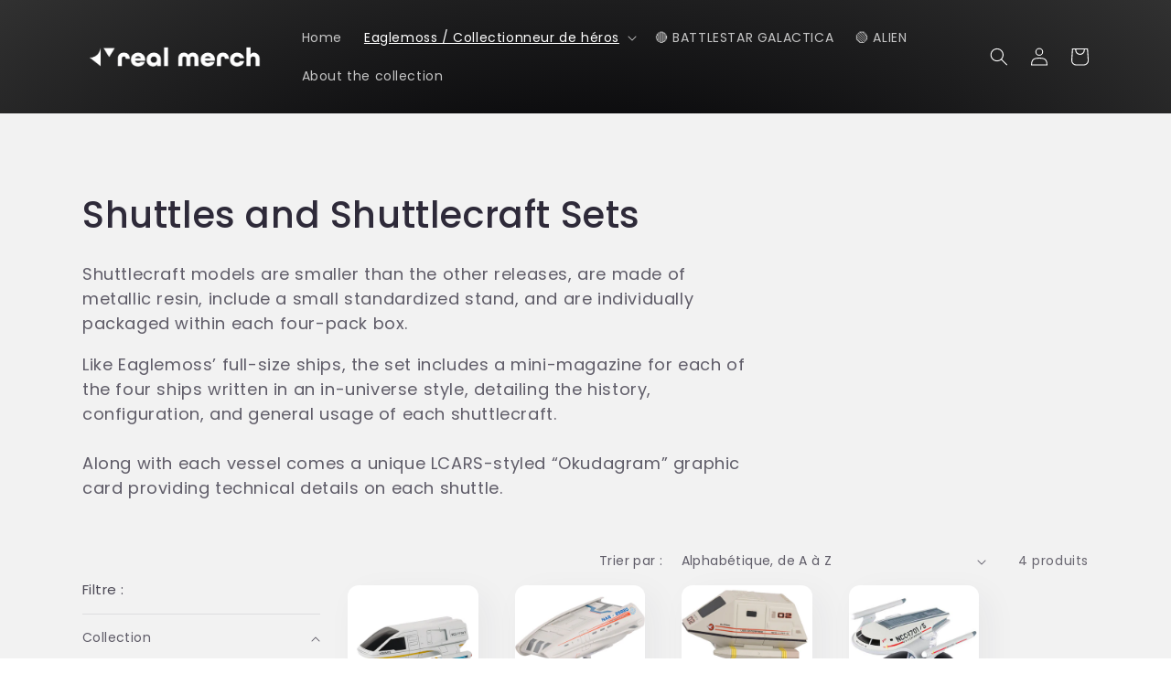

--- FILE ---
content_type: text/html; charset=utf-8
request_url: https://real-merch.com/fr-fr/collections/shuttle-sets
body_size: 78482
content:
<!doctype html>
<html class="no-js" lang="fr">
  <head>
    <meta charset="utf-8">
    <meta http-equiv="X-UA-Compatible" content="IE=edge">
    <meta name="viewport" content="width=device-width,initial-scale=1">
    <meta name="theme-color" content="">
    <link rel="canonical" href="https://real-merch.com/fr-fr/collections/shuttle-sets">
    <link rel="preconnect" href="https://cdn.shopify.com" crossorigin><link rel="icon" type="image/png" href="//real-merch.com/cdn/shop/files/favicon.png?crop=center&height=32&v=1614323564&width=32"><link rel="preconnect" href="https://fonts.shopifycdn.com" crossorigin><title>
      Shuttles and Shuttlecraft Sets
 &ndash; Real Merch</title>

    
      <meta name="description" content="Shuttlecraft models are smaller than the other releases, are made of metallic resin, include a small standardized stand, and are individually packaged within each four-pack box. Like Eaglemoss’ full-size ships, the set includes a mini-magazine for each of the four ships written in an in-universe style, detailing the hi">
    

    

<meta property="og:site_name" content="Real Merch">
<meta property="og:url" content="https://real-merch.com/fr-fr/collections/shuttle-sets">
<meta property="og:title" content="Shuttles and Shuttlecraft Sets">
<meta property="og:type" content="website">
<meta property="og:description" content="Shuttlecraft models are smaller than the other releases, are made of metallic resin, include a small standardized stand, and are individually packaged within each four-pack box. Like Eaglemoss’ full-size ships, the set includes a mini-magazine for each of the four ships written in an in-universe style, detailing the hi"><meta property="og:image" content="http://real-merch.com/cdn/shop/collections/Star_Trek_Official_Starships_Collection_Shuttle_4-pack.webp?v=1677002211">
  <meta property="og:image:secure_url" content="https://real-merch.com/cdn/shop/collections/Star_Trek_Official_Starships_Collection_Shuttle_4-pack.webp?v=1677002211">
  <meta property="og:image:width" content="1000">
  <meta property="og:image:height" content="744"><meta name="twitter:site" content="@wearerealmerch"><meta name="twitter:card" content="summary_large_image">
<meta name="twitter:title" content="Shuttles and Shuttlecraft Sets">
<meta name="twitter:description" content="Shuttlecraft models are smaller than the other releases, are made of metallic resin, include a small standardized stand, and are individually packaged within each four-pack box. Like Eaglemoss’ full-size ships, the set includes a mini-magazine for each of the four ships written in an in-universe style, detailing the hi">


    <script src="//real-merch.com/cdn/shop/t/7/assets/global.js?v=149496944046504657681675283203" defer="defer"></script>
    <script>window.performance && window.performance.mark && window.performance.mark('shopify.content_for_header.start');</script><meta name="google-site-verification" content="VtpJdI0ox4XMkP6W6KyLNVfqUePR3sCsZokKbK3vD8c">
<meta name="facebook-domain-verification" content="ewdd9vronmggy237df1kl24o8vq8fd">
<meta name="facebook-domain-verification" content="gdg2x2d1iypbq4tz4zsoykn784g6v8">
<meta id="shopify-digital-wallet" name="shopify-digital-wallet" content="/1869172/digital_wallets/dialog">
<meta name="shopify-checkout-api-token" content="3bcae5ebeb8465fdffacf3fd9836dcbe">
<meta id="in-context-paypal-metadata" data-shop-id="1869172" data-venmo-supported="false" data-environment="production" data-locale="fr_FR" data-paypal-v4="true" data-currency="EUR">
<link rel="alternate" type="application/atom+xml" title="Feed" href="/fr-fr/collections/shuttle-sets.atom" />
<link rel="alternate" hreflang="x-default" href="https://real-merch.com/collections/shuttle-sets">
<link rel="alternate" hreflang="en" href="https://real-merch.com/collections/shuttle-sets">
<link rel="alternate" hreflang="de-DE" href="https://real-merch.com/de-de/collections/shuttle-sets">
<link rel="alternate" hreflang="fr-FR" href="https://real-merch.com/fr-fr/collections/shuttle-sets">
<link rel="alternate" hreflang="en-AU" href="https://real-merch.com/en-au/collections/shuttle-sets">
<link rel="alternate" hreflang="en-US" href="https://real-merch.com/en-us/collections/shuttle-sets">
<link rel="alternate" hreflang="en-CA" href="https://real-merch.com/en-ca/collections/shuttle-sets">
<link rel="alternate" hreflang="fr-CA" href="https://real-merch.com/fr-ca/collections/shuttle-sets">
<link rel="alternate" type="application/json+oembed" href="https://real-merch.com/fr-fr/collections/shuttle-sets.oembed">
<script async="async" src="/checkouts/internal/preloads.js?locale=fr-FR"></script>
<link rel="preconnect" href="https://shop.app" crossorigin="anonymous">
<script async="async" src="https://shop.app/checkouts/internal/preloads.js?locale=fr-FR&shop_id=1869172" crossorigin="anonymous"></script>
<script id="apple-pay-shop-capabilities" type="application/json">{"shopId":1869172,"countryCode":"GB","currencyCode":"EUR","merchantCapabilities":["supports3DS"],"merchantId":"gid:\/\/shopify\/Shop\/1869172","merchantName":"Real Merch","requiredBillingContactFields":["postalAddress","email"],"requiredShippingContactFields":["postalAddress","email"],"shippingType":"shipping","supportedNetworks":["visa","maestro","masterCard","amex","discover","elo"],"total":{"type":"pending","label":"Real Merch","amount":"1.00"},"shopifyPaymentsEnabled":true,"supportsSubscriptions":true}</script>
<script id="shopify-features" type="application/json">{"accessToken":"3bcae5ebeb8465fdffacf3fd9836dcbe","betas":["rich-media-storefront-analytics"],"domain":"real-merch.com","predictiveSearch":true,"shopId":1869172,"locale":"fr"}</script>
<script>var Shopify = Shopify || {};
Shopify.shop = "doctorwho-2.myshopify.com";
Shopify.locale = "fr";
Shopify.currency = {"active":"EUR","rate":"1.1779878"};
Shopify.country = "FR";
Shopify.theme = {"name":"Sense","id":122461651010,"schema_name":"Sense","schema_version":"5.0.1","theme_store_id":1356,"role":"main"};
Shopify.theme.handle = "null";
Shopify.theme.style = {"id":null,"handle":null};
Shopify.cdnHost = "real-merch.com/cdn";
Shopify.routes = Shopify.routes || {};
Shopify.routes.root = "/fr-fr/";</script>
<script type="module">!function(o){(o.Shopify=o.Shopify||{}).modules=!0}(window);</script>
<script>!function(o){function n(){var o=[];function n(){o.push(Array.prototype.slice.apply(arguments))}return n.q=o,n}var t=o.Shopify=o.Shopify||{};t.loadFeatures=n(),t.autoloadFeatures=n()}(window);</script>
<script>
  window.ShopifyPay = window.ShopifyPay || {};
  window.ShopifyPay.apiHost = "shop.app\/pay";
  window.ShopifyPay.redirectState = null;
</script>
<script id="shop-js-analytics" type="application/json">{"pageType":"collection"}</script>
<script defer="defer" async type="module" src="//real-merch.com/cdn/shopifycloud/shop-js/modules/v2/client.init-shop-cart-sync_Lpn8ZOi5.fr.esm.js"></script>
<script defer="defer" async type="module" src="//real-merch.com/cdn/shopifycloud/shop-js/modules/v2/chunk.common_X4Hu3kma.esm.js"></script>
<script defer="defer" async type="module" src="//real-merch.com/cdn/shopifycloud/shop-js/modules/v2/chunk.modal_BV0V5IrV.esm.js"></script>
<script type="module">
  await import("//real-merch.com/cdn/shopifycloud/shop-js/modules/v2/client.init-shop-cart-sync_Lpn8ZOi5.fr.esm.js");
await import("//real-merch.com/cdn/shopifycloud/shop-js/modules/v2/chunk.common_X4Hu3kma.esm.js");
await import("//real-merch.com/cdn/shopifycloud/shop-js/modules/v2/chunk.modal_BV0V5IrV.esm.js");

  window.Shopify.SignInWithShop?.initShopCartSync?.({"fedCMEnabled":true,"windoidEnabled":true});

</script>
<script>
  window.Shopify = window.Shopify || {};
  if (!window.Shopify.featureAssets) window.Shopify.featureAssets = {};
  window.Shopify.featureAssets['shop-js'] = {"shop-cart-sync":["modules/v2/client.shop-cart-sync_hBo3gat_.fr.esm.js","modules/v2/chunk.common_X4Hu3kma.esm.js","modules/v2/chunk.modal_BV0V5IrV.esm.js"],"init-fed-cm":["modules/v2/client.init-fed-cm_BoVeauXL.fr.esm.js","modules/v2/chunk.common_X4Hu3kma.esm.js","modules/v2/chunk.modal_BV0V5IrV.esm.js"],"init-shop-email-lookup-coordinator":["modules/v2/client.init-shop-email-lookup-coordinator_CX4-Y-CZ.fr.esm.js","modules/v2/chunk.common_X4Hu3kma.esm.js","modules/v2/chunk.modal_BV0V5IrV.esm.js"],"init-windoid":["modules/v2/client.init-windoid_iuUmw7cp.fr.esm.js","modules/v2/chunk.common_X4Hu3kma.esm.js","modules/v2/chunk.modal_BV0V5IrV.esm.js"],"shop-button":["modules/v2/client.shop-button_DumFxEIo.fr.esm.js","modules/v2/chunk.common_X4Hu3kma.esm.js","modules/v2/chunk.modal_BV0V5IrV.esm.js"],"shop-cash-offers":["modules/v2/client.shop-cash-offers_BPdnZcGX.fr.esm.js","modules/v2/chunk.common_X4Hu3kma.esm.js","modules/v2/chunk.modal_BV0V5IrV.esm.js"],"shop-toast-manager":["modules/v2/client.shop-toast-manager_sjv6XvZD.fr.esm.js","modules/v2/chunk.common_X4Hu3kma.esm.js","modules/v2/chunk.modal_BV0V5IrV.esm.js"],"init-shop-cart-sync":["modules/v2/client.init-shop-cart-sync_Lpn8ZOi5.fr.esm.js","modules/v2/chunk.common_X4Hu3kma.esm.js","modules/v2/chunk.modal_BV0V5IrV.esm.js"],"init-customer-accounts-sign-up":["modules/v2/client.init-customer-accounts-sign-up_DQVKlaja.fr.esm.js","modules/v2/client.shop-login-button_DkHUpD44.fr.esm.js","modules/v2/chunk.common_X4Hu3kma.esm.js","modules/v2/chunk.modal_BV0V5IrV.esm.js"],"pay-button":["modules/v2/client.pay-button_DN6Ek-nh.fr.esm.js","modules/v2/chunk.common_X4Hu3kma.esm.js","modules/v2/chunk.modal_BV0V5IrV.esm.js"],"init-customer-accounts":["modules/v2/client.init-customer-accounts_BQOJrVdv.fr.esm.js","modules/v2/client.shop-login-button_DkHUpD44.fr.esm.js","modules/v2/chunk.common_X4Hu3kma.esm.js","modules/v2/chunk.modal_BV0V5IrV.esm.js"],"avatar":["modules/v2/client.avatar_BTnouDA3.fr.esm.js"],"init-shop-for-new-customer-accounts":["modules/v2/client.init-shop-for-new-customer-accounts_DW7xpOCZ.fr.esm.js","modules/v2/client.shop-login-button_DkHUpD44.fr.esm.js","modules/v2/chunk.common_X4Hu3kma.esm.js","modules/v2/chunk.modal_BV0V5IrV.esm.js"],"shop-follow-button":["modules/v2/client.shop-follow-button_CXr7UFuQ.fr.esm.js","modules/v2/chunk.common_X4Hu3kma.esm.js","modules/v2/chunk.modal_BV0V5IrV.esm.js"],"checkout-modal":["modules/v2/client.checkout-modal_CXg0VCPn.fr.esm.js","modules/v2/chunk.common_X4Hu3kma.esm.js","modules/v2/chunk.modal_BV0V5IrV.esm.js"],"shop-login-button":["modules/v2/client.shop-login-button_DkHUpD44.fr.esm.js","modules/v2/chunk.common_X4Hu3kma.esm.js","modules/v2/chunk.modal_BV0V5IrV.esm.js"],"lead-capture":["modules/v2/client.lead-capture_C9SxlK5K.fr.esm.js","modules/v2/chunk.common_X4Hu3kma.esm.js","modules/v2/chunk.modal_BV0V5IrV.esm.js"],"shop-login":["modules/v2/client.shop-login_DQBEMTrD.fr.esm.js","modules/v2/chunk.common_X4Hu3kma.esm.js","modules/v2/chunk.modal_BV0V5IrV.esm.js"],"payment-terms":["modules/v2/client.payment-terms_CokxZuo0.fr.esm.js","modules/v2/chunk.common_X4Hu3kma.esm.js","modules/v2/chunk.modal_BV0V5IrV.esm.js"]};
</script>
<script>(function() {
  var isLoaded = false;
  function asyncLoad() {
    if (isLoaded) return;
    isLoaded = true;
    var urls = ["https:\/\/cdn.fera.ai\/js\/fera.placeholder.js?shop=doctorwho-2.myshopify.com","https:\/\/cdn-bundler.nice-team.net\/app\/js\/bundler.js?shop=doctorwho-2.myshopify.com","https:\/\/cdn-loyalty.yotpo.com\/loader\/Fw8HbJ9_3jrLsiswRhRQ1A.js?shop=doctorwho-2.myshopify.com","https:\/\/cdn.s3.pop-convert.com\/pcjs.production.min.js?unique_id=doctorwho-2.myshopify.com\u0026shop=doctorwho-2.myshopify.com","https:\/\/script.pop-convert.com\/new-micro\/production.pc.min.js?unique_id=doctorwho-2.myshopify.com\u0026shop=doctorwho-2.myshopify.com","https:\/\/www.neowauk.com\/EventProvider\/shopifymodelint_c9069doctorwho-2.myshopify.com.js?shop=doctorwho-2.myshopify.com"];
    for (var i = 0; i < urls.length; i++) {
      var s = document.createElement('script');
      s.type = 'text/javascript';
      s.async = true;
      s.src = urls[i];
      var x = document.getElementsByTagName('script')[0];
      x.parentNode.insertBefore(s, x);
    }
  };
  if(window.attachEvent) {
    window.attachEvent('onload', asyncLoad);
  } else {
    window.addEventListener('load', asyncLoad, false);
  }
})();</script>
<script id="__st">var __st={"a":1869172,"offset":0,"reqid":"6c7b260c-63d7-4cb5-9218-b404d56cf40e-1769922505","pageurl":"real-merch.com\/fr-fr\/collections\/shuttle-sets","u":"70b984ae15e1","p":"collection","rtyp":"collection","rid":267512250434};</script>
<script>window.ShopifyPaypalV4VisibilityTracking = true;</script>
<script id="captcha-bootstrap">!function(){'use strict';const t='contact',e='account',n='new_comment',o=[[t,t],['blogs',n],['comments',n],[t,'customer']],c=[[e,'customer_login'],[e,'guest_login'],[e,'recover_customer_password'],[e,'create_customer']],r=t=>t.map((([t,e])=>`form[action*='/${t}']:not([data-nocaptcha='true']) input[name='form_type'][value='${e}']`)).join(','),a=t=>()=>t?[...document.querySelectorAll(t)].map((t=>t.form)):[];function s(){const t=[...o],e=r(t);return a(e)}const i='password',u='form_key',d=['recaptcha-v3-token','g-recaptcha-response','h-captcha-response',i],f=()=>{try{return window.sessionStorage}catch{return}},m='__shopify_v',_=t=>t.elements[u];function p(t,e,n=!1){try{const o=window.sessionStorage,c=JSON.parse(o.getItem(e)),{data:r}=function(t){const{data:e,action:n}=t;return t[m]||n?{data:e,action:n}:{data:t,action:n}}(c);for(const[e,n]of Object.entries(r))t.elements[e]&&(t.elements[e].value=n);n&&o.removeItem(e)}catch(o){console.error('form repopulation failed',{error:o})}}const l='form_type',E='cptcha';function T(t){t.dataset[E]=!0}const w=window,h=w.document,L='Shopify',v='ce_forms',y='captcha';let A=!1;((t,e)=>{const n=(g='f06e6c50-85a8-45c8-87d0-21a2b65856fe',I='https://cdn.shopify.com/shopifycloud/storefront-forms-hcaptcha/ce_storefront_forms_captcha_hcaptcha.v1.5.2.iife.js',D={infoText:'Protégé par hCaptcha',privacyText:'Confidentialité',termsText:'Conditions'},(t,e,n)=>{const o=w[L][v],c=o.bindForm;if(c)return c(t,g,e,D).then(n);var r;o.q.push([[t,g,e,D],n]),r=I,A||(h.body.append(Object.assign(h.createElement('script'),{id:'captcha-provider',async:!0,src:r})),A=!0)});var g,I,D;w[L]=w[L]||{},w[L][v]=w[L][v]||{},w[L][v].q=[],w[L][y]=w[L][y]||{},w[L][y].protect=function(t,e){n(t,void 0,e),T(t)},Object.freeze(w[L][y]),function(t,e,n,w,h,L){const[v,y,A,g]=function(t,e,n){const i=e?o:[],u=t?c:[],d=[...i,...u],f=r(d),m=r(i),_=r(d.filter((([t,e])=>n.includes(e))));return[a(f),a(m),a(_),s()]}(w,h,L),I=t=>{const e=t.target;return e instanceof HTMLFormElement?e:e&&e.form},D=t=>v().includes(t);t.addEventListener('submit',(t=>{const e=I(t);if(!e)return;const n=D(e)&&!e.dataset.hcaptchaBound&&!e.dataset.recaptchaBound,o=_(e),c=g().includes(e)&&(!o||!o.value);(n||c)&&t.preventDefault(),c&&!n&&(function(t){try{if(!f())return;!function(t){const e=f();if(!e)return;const n=_(t);if(!n)return;const o=n.value;o&&e.removeItem(o)}(t);const e=Array.from(Array(32),(()=>Math.random().toString(36)[2])).join('');!function(t,e){_(t)||t.append(Object.assign(document.createElement('input'),{type:'hidden',name:u})),t.elements[u].value=e}(t,e),function(t,e){const n=f();if(!n)return;const o=[...t.querySelectorAll(`input[type='${i}']`)].map((({name:t})=>t)),c=[...d,...o],r={};for(const[a,s]of new FormData(t).entries())c.includes(a)||(r[a]=s);n.setItem(e,JSON.stringify({[m]:1,action:t.action,data:r}))}(t,e)}catch(e){console.error('failed to persist form',e)}}(e),e.submit())}));const S=(t,e)=>{t&&!t.dataset[E]&&(n(t,e.some((e=>e===t))),T(t))};for(const o of['focusin','change'])t.addEventListener(o,(t=>{const e=I(t);D(e)&&S(e,y())}));const B=e.get('form_key'),M=e.get(l),P=B&&M;t.addEventListener('DOMContentLoaded',(()=>{const t=y();if(P)for(const e of t)e.elements[l].value===M&&p(e,B);[...new Set([...A(),...v().filter((t=>'true'===t.dataset.shopifyCaptcha))])].forEach((e=>S(e,t)))}))}(h,new URLSearchParams(w.location.search),n,t,e,['guest_login'])})(!0,!0)}();</script>
<script integrity="sha256-4kQ18oKyAcykRKYeNunJcIwy7WH5gtpwJnB7kiuLZ1E=" data-source-attribution="shopify.loadfeatures" defer="defer" src="//real-merch.com/cdn/shopifycloud/storefront/assets/storefront/load_feature-a0a9edcb.js" crossorigin="anonymous"></script>
<script crossorigin="anonymous" defer="defer" src="//real-merch.com/cdn/shopifycloud/storefront/assets/shopify_pay/storefront-65b4c6d7.js?v=20250812"></script>
<script data-source-attribution="shopify.dynamic_checkout.dynamic.init">var Shopify=Shopify||{};Shopify.PaymentButton=Shopify.PaymentButton||{isStorefrontPortableWallets:!0,init:function(){window.Shopify.PaymentButton.init=function(){};var t=document.createElement("script");t.src="https://real-merch.com/cdn/shopifycloud/portable-wallets/latest/portable-wallets.fr.js",t.type="module",document.head.appendChild(t)}};
</script>
<script data-source-attribution="shopify.dynamic_checkout.buyer_consent">
  function portableWalletsHideBuyerConsent(e){var t=document.getElementById("shopify-buyer-consent"),n=document.getElementById("shopify-subscription-policy-button");t&&n&&(t.classList.add("hidden"),t.setAttribute("aria-hidden","true"),n.removeEventListener("click",e))}function portableWalletsShowBuyerConsent(e){var t=document.getElementById("shopify-buyer-consent"),n=document.getElementById("shopify-subscription-policy-button");t&&n&&(t.classList.remove("hidden"),t.removeAttribute("aria-hidden"),n.addEventListener("click",e))}window.Shopify?.PaymentButton&&(window.Shopify.PaymentButton.hideBuyerConsent=portableWalletsHideBuyerConsent,window.Shopify.PaymentButton.showBuyerConsent=portableWalletsShowBuyerConsent);
</script>
<script data-source-attribution="shopify.dynamic_checkout.cart.bootstrap">document.addEventListener("DOMContentLoaded",(function(){function t(){return document.querySelector("shopify-accelerated-checkout-cart, shopify-accelerated-checkout")}if(t())Shopify.PaymentButton.init();else{new MutationObserver((function(e,n){t()&&(Shopify.PaymentButton.init(),n.disconnect())})).observe(document.body,{childList:!0,subtree:!0})}}));
</script>
<script id='scb4127' type='text/javascript' async='' src='https://real-merch.com/cdn/shopifycloud/privacy-banner/storefront-banner.js'></script><link id="shopify-accelerated-checkout-styles" rel="stylesheet" media="screen" href="https://real-merch.com/cdn/shopifycloud/portable-wallets/latest/accelerated-checkout-backwards-compat.css" crossorigin="anonymous">
<style id="shopify-accelerated-checkout-cart">
        #shopify-buyer-consent {
  margin-top: 1em;
  display: inline-block;
  width: 100%;
}

#shopify-buyer-consent.hidden {
  display: none;
}

#shopify-subscription-policy-button {
  background: none;
  border: none;
  padding: 0;
  text-decoration: underline;
  font-size: inherit;
  cursor: pointer;
}

#shopify-subscription-policy-button::before {
  box-shadow: none;
}

      </style>
<script id="sections-script" data-sections="header,footer" defer="defer" src="//real-merch.com/cdn/shop/t/7/compiled_assets/scripts.js?v=1946"></script>
<script>window.performance && window.performance.mark && window.performance.mark('shopify.content_for_header.end');</script>


    <style data-shopify>
      @font-face {
  font-family: Poppins;
  font-weight: 400;
  font-style: normal;
  font-display: swap;
  src: url("//real-merch.com/cdn/fonts/poppins/poppins_n4.0ba78fa5af9b0e1a374041b3ceaadf0a43b41362.woff2") format("woff2"),
       url("//real-merch.com/cdn/fonts/poppins/poppins_n4.214741a72ff2596839fc9760ee7a770386cf16ca.woff") format("woff");
}

      @font-face {
  font-family: Poppins;
  font-weight: 700;
  font-style: normal;
  font-display: swap;
  src: url("//real-merch.com/cdn/fonts/poppins/poppins_n7.56758dcf284489feb014a026f3727f2f20a54626.woff2") format("woff2"),
       url("//real-merch.com/cdn/fonts/poppins/poppins_n7.f34f55d9b3d3205d2cd6f64955ff4b36f0cfd8da.woff") format("woff");
}

      @font-face {
  font-family: Poppins;
  font-weight: 400;
  font-style: italic;
  font-display: swap;
  src: url("//real-merch.com/cdn/fonts/poppins/poppins_i4.846ad1e22474f856bd6b81ba4585a60799a9f5d2.woff2") format("woff2"),
       url("//real-merch.com/cdn/fonts/poppins/poppins_i4.56b43284e8b52fc64c1fd271f289a39e8477e9ec.woff") format("woff");
}

      @font-face {
  font-family: Poppins;
  font-weight: 700;
  font-style: italic;
  font-display: swap;
  src: url("//real-merch.com/cdn/fonts/poppins/poppins_i7.42fd71da11e9d101e1e6c7932199f925f9eea42d.woff2") format("woff2"),
       url("//real-merch.com/cdn/fonts/poppins/poppins_i7.ec8499dbd7616004e21155106d13837fff4cf556.woff") format("woff");
}

      @font-face {
  font-family: Poppins;
  font-weight: 500;
  font-style: normal;
  font-display: swap;
  src: url("//real-merch.com/cdn/fonts/poppins/poppins_n5.ad5b4b72b59a00358afc706450c864c3c8323842.woff2") format("woff2"),
       url("//real-merch.com/cdn/fonts/poppins/poppins_n5.33757fdf985af2d24b32fcd84c9a09224d4b2c39.woff") format("woff");
}


      :root {
        --font-body-family: Poppins, sans-serif;
        --font-body-style: normal;
        --font-body-weight: 400;
        --font-body-weight-bold: 700;

        --font-heading-family: Poppins, sans-serif;
        --font-heading-style: normal;
        --font-heading-weight: 500;

        --font-body-scale: 1.0;
        --font-heading-scale: 1.0;

        --color-base-text: 46, 42, 57;
        --color-shadow: 46, 42, 57;
        --color-base-background-1: 255, 255, 255;
        --color-base-background-2: 218, 218, 218;
        --color-base-solid-button-labels: 255, 255, 255;
        --color-base-outline-button-labels: 46, 42, 57;
        --color-base-accent-1: 9, 9, 11;
        --color-base-accent-2: 94, 54, 83;
        --payment-terms-background-color: #ffffff;

        --gradient-base-background-1: linear-gradient(180deg, rgba(242, 242, 242, 1), rgba(242, 242, 242, 1) 98%);
        --gradient-base-background-2: radial-gradient(rgba(250, 250, 250, 1), rgba(233, 233, 233, 1) 50%, rgba(207, 207, 207, 1) 100%);
        --gradient-base-accent-1: radial-gradient(rgba(0, 0, 0, 1), rgba(9, 9, 11, 1) 40%, rgba(49, 49, 49, 1) 100%);
        --gradient-base-accent-2: linear-gradient(320deg, rgba(134, 16, 106, 1), rgba(94, 54, 83, 1) 100%);

        --media-padding: px;
        --media-border-opacity: 0.1;
        --media-border-width: 0px;
        --media-radius: 12px;
        --media-shadow-opacity: 0.1;
        --media-shadow-horizontal-offset: 10px;
        --media-shadow-vertical-offset: 12px;
        --media-shadow-blur-radius: 20px;
        --media-shadow-visible: 1;

        --page-width: 120rem;
        --page-width-margin: 0rem;

        --product-card-image-padding: 0.0rem;
        --product-card-corner-radius: 1.2rem;
        --product-card-text-alignment: center;
        --product-card-border-width: 0.0rem;
        --product-card-border-opacity: 0.1;
        --product-card-shadow-opacity: 0.05;
        --product-card-shadow-visible: 1;
        --product-card-shadow-horizontal-offset: 1.0rem;
        --product-card-shadow-vertical-offset: 1.0rem;
        --product-card-shadow-blur-radius: 3.5rem;

        --collection-card-image-padding: 0.0rem;
        --collection-card-corner-radius: 1.2rem;
        --collection-card-text-alignment: center;
        --collection-card-border-width: 0.0rem;
        --collection-card-border-opacity: 0.1;
        --collection-card-shadow-opacity: 0.05;
        --collection-card-shadow-visible: 1;
        --collection-card-shadow-horizontal-offset: 1.0rem;
        --collection-card-shadow-vertical-offset: 1.0rem;
        --collection-card-shadow-blur-radius: 3.5rem;

        --blog-card-image-padding: 0.0rem;
        --blog-card-corner-radius: 1.2rem;
        --blog-card-text-alignment: center;
        --blog-card-border-width: 0.0rem;
        --blog-card-border-opacity: 0.1;
        --blog-card-shadow-opacity: 0.05;
        --blog-card-shadow-visible: 1;
        --blog-card-shadow-horizontal-offset: 1.0rem;
        --blog-card-shadow-vertical-offset: 1.0rem;
        --blog-card-shadow-blur-radius: 3.5rem;

        --badge-corner-radius: 2.0rem;

        --popup-border-width: 1px;
        --popup-border-opacity: 0.1;
        --popup-corner-radius: 22px;
        --popup-shadow-opacity: 0.1;
        --popup-shadow-horizontal-offset: 10px;
        --popup-shadow-vertical-offset: 12px;
        --popup-shadow-blur-radius: 20px;

        --drawer-border-width: 1px;
        --drawer-border-opacity: 0.1;
        --drawer-shadow-opacity: 0.0;
        --drawer-shadow-horizontal-offset: 0px;
        --drawer-shadow-vertical-offset: 4px;
        --drawer-shadow-blur-radius: 5px;

        --spacing-sections-desktop: 36px;
        --spacing-sections-mobile: 25px;

        --grid-desktop-vertical-spacing: 40px;
        --grid-desktop-horizontal-spacing: 40px;
        --grid-mobile-vertical-spacing: 20px;
        --grid-mobile-horizontal-spacing: 20px;

        --text-boxes-border-opacity: 0.1;
        --text-boxes-border-width: 0px;
        --text-boxes-radius: 24px;
        --text-boxes-shadow-opacity: 0.0;
        --text-boxes-shadow-visible: 0;
        --text-boxes-shadow-horizontal-offset: 10px;
        --text-boxes-shadow-vertical-offset: 12px;
        --text-boxes-shadow-blur-radius: 20px;

        --buttons-radius: 10px;
        --buttons-radius-outset: 11px;
        --buttons-border-width: 1px;
        --buttons-border-opacity: 0.55;
        --buttons-shadow-opacity: 0.0;
        --buttons-shadow-visible: 0;
        --buttons-shadow-horizontal-offset: 0px;
        --buttons-shadow-vertical-offset: 4px;
        --buttons-shadow-blur-radius: 5px;
        --buttons-border-offset: 0.3px;

        --inputs-radius: 10px;
        --inputs-border-width: 1px;
        --inputs-border-opacity: 0.55;
        --inputs-shadow-opacity: 0.0;
        --inputs-shadow-horizontal-offset: 0px;
        --inputs-margin-offset: 0px;
        --inputs-shadow-vertical-offset: 4px;
        --inputs-shadow-blur-radius: 5px;
        --inputs-radius-outset: 11px;

        --variant-pills-radius: 10px;
        --variant-pills-border-width: 0px;
        --variant-pills-border-opacity: 0.1;
        --variant-pills-shadow-opacity: 0.0;
        --variant-pills-shadow-horizontal-offset: 0px;
        --variant-pills-shadow-vertical-offset: 4px;
        --variant-pills-shadow-blur-radius: 5px;
      }

      *,
      *::before,
      *::after {
        box-sizing: inherit;
      }

      html {
        box-sizing: border-box;
        font-size: calc(var(--font-body-scale) * 62.5%);
        height: 100%;
      }

      body {
        display: grid;
        grid-template-rows: auto auto 1fr auto;
        grid-template-columns: 100%;
        min-height: 100%;
        margin: 0;
        font-size: 1.5rem;
        letter-spacing: 0.06rem;
        line-height: calc(1 + 0.8 / var(--font-body-scale));
        font-family: var(--font-body-family);
        font-style: var(--font-body-style);
        font-weight: var(--font-body-weight);
      }

      @media screen and (min-width: 750px) {
        body {
          font-size: 1.6rem;
        }
      }
    </style>

    <link href="//real-merch.com/cdn/shop/t/7/assets/base.css?v=88290808517547527771757071179" rel="stylesheet" type="text/css" media="all" />
<link rel="preload" as="font" href="//real-merch.com/cdn/fonts/poppins/poppins_n4.0ba78fa5af9b0e1a374041b3ceaadf0a43b41362.woff2" type="font/woff2" crossorigin><link rel="preload" as="font" href="//real-merch.com/cdn/fonts/poppins/poppins_n5.ad5b4b72b59a00358afc706450c864c3c8323842.woff2" type="font/woff2" crossorigin><link rel="stylesheet" href="//real-merch.com/cdn/shop/t/7/assets/component-predictive-search.css?v=83512081251802922551675283202" media="print" onload="this.media='all'"><script>document.documentElement.className = document.documentElement.className.replace('no-js', 'js');
    if (Shopify.designMode) {
      document.documentElement.classList.add('shopify-design-mode');
    }
    </script>
  <script>
setTimeout(() => { const ctaButton = document.querySelector('.essential_countdown_annoucement_bar_wrapper a'); if (ctaButton && Shopify.routes && Shopify.routes.root) { let link = ctaButton.getAttribute('href'); link = link.replace('/', Shopify.routes.root); ctaButton.setAttribute('href', link); } }, 500);
</script>
  
  












            <!-- giftbox-script -->
            <script src="//real-merch.com/cdn/shop/t/7/assets/giftbox-config.js?v=111603181540343972631679529938" type="text/javascript"></script>
            <!-- / giftbox-script -->
            
<!-- Reddit Pixel -->
<script>
!function(w,d){if(!w.rdt){var p=w.rdt=function(){p.sendEvent?p.sendEvent.apply(p,arguments):p.callQueue.push(arguments)};p.callQueue=[];var t=d.createElement("script");t.src="https://www.redditstatic.com/ads/pixel.js",t.async=!0;var s=d.getElementsByTagName("script")[0];s.parentNode.insertBefore(t,s)}}(window,document);rdt('init','t2_w8k9nn5s', {"optOut":false,"useDecimalCurrencyValues":true,"aaid":"<AAID-HERE>","email":"<EMAIL-HERE>","externalId":"<EXTERNAL-ID-HERE>","idfa":"<IDFA-HERE>"});rdt('track', 'PageVisit');
</script>
<!-- DO NOT MODIFY UNLESS TO REPLACE A USER IDENTIFIER -->
<!-- End Reddit Pixel -->

<!-- BEGIN app block: shopify://apps/sami-product-labels/blocks/app-embed-block/b9b44663-5d51-4be1-8104-faedd68da8c5 --><script type="text/javascript">
  window.Samita = window.Samita || {};
  Samita.ProductLabels = Samita.ProductLabels || {};
  Samita.ProductLabels.locale  = {"shop_locale":{"locale":"fr","enabled":true,"primary":false,"published":true}};
  Samita.ProductLabels.page = {title : document.title.replaceAll('"', "'"), href : window.location.href, type: "collection", page_id: "267512250434"};
  Samita.ProductLabels.dataShop = Samita.ProductLabels.dataShop || {};Samita.ProductLabels.dataShop = {"install":1,"configuration":{"money_format":"£{{amount}}"},"pricing":{"plan":"BETA","features":{"chose_product_form_collections_tag":true,"design_custom_unlimited_position":true,"design_countdown_timer_label_badge":true,"design_text_hover_label_badge":true,"label_display_product_page_first_image":false,"choose_product_variants":true,"choose_country_restriction":false,"conditions_specific_products":-1,"conditions_include_exclude_product_tag":true,"conditions_inventory_status":true,"conditions_sale_products":false,"conditions_customer_tag":true,"conditions_products_created_published":true,"conditions_set_visibility_date_time":true,"conditions_work_with_metafields":false,"images_samples":{"collections":["payment","fresh_green","free_labels","custom","suggestions_for_you","all","valentine","beauty","new","newArrival","discount","sale","comboOffers","quality","bestseller","blackFriday","newYear","free","fewLeft","earthDay","laborDay","boxingDay","christmas","preOrder"]},"badges_labels_conditions":{"fields":["ALL","PRODUCTS","TITLE","TYPE","VENDOR","VARIANT_PRICE","COMPARE_PRICE","SALE_PRICE","TAG","WEIGHT","CREATE","PUBLISH","INVENTORY","VARIANT_INVENTORY","VARIANTS","COLLECTIONS","CUSTOMER","CUSTOMER_TAG","CUSTOMER_ORDER_COUNT","CUSTOMER_TOTAL_SPENT","CUSTOMER_PURCHASE","CUSTOMER_COMPANY_NAME","PAGE"]},"create_image_ai_generated":false}},"settings":{"notUseSearchFileApp":false,"general":{"maximum_condition":"3"},"watermark":true,"translations":{"default":{"Days":"d","Hours":"h","Minutes":"m","Seconds":"s"}},"image_creations":[]},"url":"doctorwho-2.myshopify.com","base_app_url":"https://label.samita.io/","app_url":"https://d3g7uyxz2n998u.cloudfront.net/","storefront_access_token":"2ad6f9d453a0a70660f88d36ce43e5a0"};Samita.ProductLabels.dataShop.configuration.money_format = "€{{amount_with_comma_separator}}";if (typeof Shopify!= "undefined" && Shopify?.theme?.role != "main") {Samita.ProductLabels.dataShop.settings.notUseSearchFileApp = false;}
  Samita.ProductLabels.theme_id =null;
  Samita.ProductLabels.products = Samita.ProductLabels.products || [];if (typeof Shopify!= "undefined" && Shopify?.theme?.id == 122461651010) {Samita.ProductLabels.themeInfo = {"id":122461651010,"name":"Sense","role":"main","theme_store_id":1356,"theme_name":"Sense","theme_version":"5.0.1"};}if (typeof Shopify!= "undefined" && Shopify?.theme?.id == 122461651010) {Samita.ProductLabels.theme = {"selectors":{"product":{"elementSelectors":[".product-template",".Product",".product-detail",".product-page-container","#ProductSection-product-template","#shopify-section-product-template",".product:not(.featured-product,.slick-slide)",".product-main",".grid:not(.product-grid,.sf-grid,.featured-product)",".grid.product-single","#__pf",".gfqv-product-wrapper",".ga-product",".t4s-container",".gCartItem, .flexRow.noGutter, .cart__row, .line-item, .cart-item, .cart-row, .CartItem, .cart-line-item, .cart-table tbody tr, .container-indent table tbody tr"],"elementNotSelectors":[".mini-cart__recommendations-list"],"notShowCustomBlocks":".variant-swatch__item,.swatch-element,.fera-productReviews-review,share-button,.hdt-variant-picker,.col-story-block,.lightly-spaced-row","link":"[samitaPL-product-link], h3[data-href*=\"/products/\"], div[data-href*=\"/products/\"], a[data-href*=\"/products/\"], a.product-block__link[href*=\"/products/\"], a.indiv-product__link[href*=\"/products/\"], a.thumbnail__link[href*=\"/products/\"], a.product-item__link[href*=\"/products/\"], a.product-card__link[href*=\"/products/\"], a.product-card-link[href*=\"/products/\"], a.product-block__image__link[href*=\"/products/\"], a.stretched-link[href*=\"/products/\"], a.grid-product__link[href*=\"/products/\"], a.product-grid-item--link[href*=\"/products/\"], a.product-link[href*=\"/products/\"], a.product__link[href*=\"/products/\"], a.full-unstyled-link[href*=\"/products/\"], a.grid-item__link[href*=\"/products/\"], a.grid-product__link[href*=\"/products/\"], a[data-product-page-link][href*=\"/products/\"], a[href*=\"/products/\"]:not(.logo-bar__link,.ButtonGroup__Item.Button,.menu-promotion__link,.site-nav__link,.mobile-nav__link,.hero__sidebyside-image-link,.announcement-link,.breadcrumbs-list__link,.single-level-link,.d-none,.icon-twitter,.icon-facebook,.icon-pinterest,#btn,.list-menu__item.link.link--tex,.btnProductQuickview,.index-banner-slides-each,.global-banner-switch,.sub-nav-item-link,.announcement-bar__link,.Carousel__Cell,.Heading,.facebook,.twitter,.pinterest,.loyalty-redeem-product-title,.breadcrumbs__link,.btn-slide,.h2m-menu-item-inner--sub,.glink,.announcement-bar__link,.ts-link,.hero__slide-link)","signal":"[data-product-handle], [data-product-id]","notSignal":":not([data-section-id=\"product-recommendations\"],[data-section-type=\"product-recommendations\"],#product-area,#looxReviews)","priceSelectors":[".samitaPL-price",".price",".product-block--price",".price-list","#ProductPrice",".product-price",".product__price—reg","#productPrice-product-template",".product__current-price",".product-thumb-caption-price-current",".product-item-caption-price-current",".grid-product__price,.product__price","span.price","span.product-price",".productitem--price",".product-pricing","div.price","span.money",".product-item__price",".product-list-item-price","p.price",".product-meta__prices","div.product-price","span#price",".price.money","h3.price","a.price",".price-area",".product-item-price",".pricearea",".collectionGrid .collectionBlock-info > p","#ComparePrice",".product--price-wrapper",".product-page--price-wrapper",".color--shop-accent.font-size--s.t--meta.f--main",".ComparePrice",".ProductPrice",".prodThumb .title span:last-child",".price",".product-single__price-product-template",".product-info-price",".price-money",".prod-price","#price-field",".product-grid--price",".prices,.pricing","#product-price",".money-styling",".compare-at-price",".product-item--price",".card__price",".product-card__price",".product-price__price",".product-item__price-wrapper",".product-single__price",".grid-product__price-wrap","a.grid-link p.grid-link__meta",".product__prices","#comparePrice-product-template","dl[class*=\"price\"]","div[class*=\"price\"]",".gl-card-pricing",".ga-product_price-container"],"titleSelectors":[".samitaPL-title",".product__title",".card__heading.h5",".card .card__heading",".product-card__title","div.product__title",".card__heading.h5",".cart-item__name.h4",".spf-product-card__title.h4",".gl-card-title",".ga-product_title"],"imageSelectors":[".product--images img","image-element img",".pwzrswiper-slide img",".pmslider-slide--inner img",".product__media > img",".card__media img",".snize-thumbnail",".zoomImg",".spf-product-card__image",".boost-pfs-filter-product-item-main-image",".pwzrswiper-slide > img",".product__image-wrapper img",".grid__image-ratio",".product__media img",".AspectRatio > img",".product__media img",".rimage-wrapper > img",".ProductItem__Image",".img-wrapper img",".aspect-ratio img",".product-card__image-wrapper > .product-card__image",".ga-products_image img",".image__container",".image-wrap .grid-product__image",".boost-sd__product-image img",".box-ratio > img",".image-cell img.card__image","img[src*=\"cdn.shopify.com\"][src*=\"/products/\"]","img[srcset*=\"cdn.shopify.com\"][srcset*=\"/products/\"]","img[data-srcset*=\"cdn.shopify.com\"][data-srcset*=\"/products/\"]","img[data-src*=\"cdn.shopify.com\"][data-src*=\"/products/\"]","img[data-srcset*=\"cdn.shopify.com\"][data-srcset*=\"/products/\"]","img[srcset*=\"cdn.shopify.com\"][src*=\"no-image\"]",".product-card__image > img",".product-image-main .image-wrap",".grid-product__image",".media > img","img[srcset*=\"cdn/shop/products/\"]","[data-bgset*=\"cdn.shopify.com\"][data-bgset*=\"/products/\"] > [data-bgset*=\"cdn.shopify.com\"][data-bgset*=\"/products/\"]","[data-bgset*=\"cdn.shopify.com\"][data-bgset*=\"/products/\"]","img[src*=\"cdn.shopify.com\"][src*=\"no-image\"]","img[src*=\"cdn/shop/products/\"]",".ga-product_image",".gfqv-product-image"],"media":".card__inner,.spf-product-card__inner","soldOutBadge":".tag.tag--rectangle, .grid-product__tag--sold-out, on-sale-badge","paymentButton":".shopify-payment-button, .product-form--smart-payment-buttons, .lh-wrap-buynow, .wx-checkout-btn","formSelectors":["form.product-form","form.product__form-buttons","form.product_form",".main-product-form","form.t4s-form__product",".product-single__form",".shopify-product-form","#shopify-section-product-template form[action*=\"/cart/add\"]","form[action*=\"/cart/add\"]:not(.form-card)",".ga-products-table li.ga-product",".pf-product-form"],"variantActivator":".product__swatches [data-swatch-option], .product__swatches .swatch--color, .swatch-view-item, variant-radios input, .swatch__container .swatch__option, .gf_swatches .gf_swatch, .product-form__controls-group-options select, ul.clickyboxes li, .pf-variant-select, ul.swatches-select li, .product-options__value, .form-check-swatch, button.btn.swatch select.product__variant, .pf-container a, button.variant.option, ul.js-product__variant--container li, .variant-input, .product-variant > ul > li  ,.input--dropdown, .HorizontalList > li, .product-single__swatch__item, .globo-swatch-list ul.value > .select-option, .form-swatch-item, .selector-wrapper select, select.pf-input, ul.swatches-select > li.nt-swatch.swatch_pr_item, ul.gfqv-swatch-values > li, .lh-swatch-select, .swatch-image, .variant-image-swatch, #option-size, .selector-wrapper .replaced, .regular-select-content > .regular-select-item, .radios--input, ul.swatch-view > li > .swatch-selector ,.single-option-selector, .swatch-element input, [data-product-option], .single-option-selector__radio, [data-index^=\"option\"], .SizeSwatchList input, .swatch-panda input[type=radio], .swatch input, .swatch-element input[type=radio], select[id*=\"product-select-\"], select[id|=\"product-select-option\"], [id|=\"productSelect-product\"], [id|=\"ProductSelect-option\"],select[id|=\"product-variants-option\"],select[id|=\"sca-qv-product-selected-option\"],select[id*=\"product-variants-\"],select[id|=\"product-selectors-option\"],select[id|=\"variant-listbox-option\"],select[id|=\"id-option\"],select[id|=\"SingleOptionSelector\"], .variant-input-wrap input, [data-action=\"select-value\"]","variant":".product-variant-id","variantIdByAttribute":"swatch-current-variant","quantity":".gInputElement, [name=\"qty\"], [name=\"quantity\"]","quantityWrapper":"#Quantity, input.quantity-selector.quantity-input, [data-quantity-input-wrapper], .product-form__quantity-selector, .product-form__item--quantity, .ProductForm__QuantitySelector, .quantity-product-template, .product-qty, .qty-selection, .product__quantity, .js-qty__num","productAddToCartBtnSelectors":[".product-form__cart-submit",".add-to-cart-btn",".product__add-to-cart-button","#AddToCart--product-template","#addToCart","#AddToCart-product-template","#AddToCart",".add_to_cart",".product-form--atc-button","#AddToCart-product",".AddtoCart","button.btn-addtocart",".product-submit","[name=\"add\"]","[type=\"submit\"]",".product-form__add-button",".product-form--add-to-cart",".btn--add-to-cart",".button-cart",".action-button > .add-to-cart","button.btn--tertiary.add-to-cart",".form-actions > button.button",".gf_add-to-cart",".zend_preorder_submit_btn",".gt_button",".wx-add-cart-btn",".previewer_add-to-cart_btn > button",".qview-btn-addtocart",".ProductForm__AddToCart",".button--addToCart","#AddToCartDesk","[data-pf-type=\"ProductATC\"]"],"customAddEl":{"productPageSameLevel":true,"collectionPageSameLevel":true,"cartPageSameLevel":false},"cart":{"buttonOpenCartDrawer":"","drawerForm":".ajax-cart__form, #mini-cart-form, #CartPopup, #rebuy-cart, #CartDrawer-Form, #cart , #theme-ajax-cart, form[action*=\"/cart\"]:not([action*=\"/cart/add\"]):not([hidden])","form":"body, #mini-cart-form","rowSelectors":["gCartItem","flexRow.noGutter","cart__row","line-item","cart-item","cart-row","CartItem","cart-line-item","cart-table tbody tr","container-indent table tbody tr"],"price":"td.cart-item__details > div.product-option"},"collection":{"positionBadgeImageWrapper":"","positionBadgeTitleWrapper":"","positionBadgePriceWrapper":"","notElClass":["cart-item-list__body","product-list","samitaPL-card-list","cart-items-con","boost-pfs-search-suggestion-group","collection","pf-slide","boost-sd__cart-body","boost-sd__product-list","snize-search-results-content","productGrid","footer__links","header__links-list","cartitems--list","Cart__ItemList","minicart-list-prd","mini-cart-item","mini-cart__line-item-list","cart-items","grid","products","ajax-cart__form","hero__link","collection__page-products","cc-filters-results","footer-sect","collection-grid","card-list","page-width","collection-template","mobile-nav__sublist","product-grid","site-nav__dropdown","search__results","product-recommendations","faq__wrapper","section-featured-product","announcement_wrapper","cart-summary-item-container","cart-drawer__line-items","product-quick-add","cart__items","rte","m-cart-drawer__items","scd__items","sf__product-listings","line-item","the-flutes","section-image-with-text-overlay","CarouselWrapper"]},"quickView":{"activator":"a.quickview-icon.quickview, .qv-icon, .previewer-button, .sca-qv-button, .product-item__action-button[data-action=\"open-modal\"], .boost-pfs-quickview-btn, .collection-product[data-action=\"show-product\"], button.product-item__quick-shop-button, .product-item__quick-shop-button-wrapper, .open-quick-view, .product-item__action-button[data-action=\"open-modal\"], .tt-btn-quickview, .product-item-quick-shop .available, .quickshop-trigger, .productitem--action-trigger:not(.productitem--action-atc), .quick-product__btn, .thumbnail, .quick_shop, a.sca-qv-button, .overlay, .quick-view, .open-quick-view, [data-product-card-link], a[rel=\"quick-view\"], a.quick-buy, div.quickview-button > a, .block-inner a.more-info, .quick-shop-modal-trigger, a.quick-view-btn, a.spo-quick-view, div.quickView-button, a.product__label--quick-shop, span.trigger-quick-view, a.act-quickview-button, a.product-modal, [data-quickshop-full], [data-quickshop-slim], [data-quickshop-trigger]","productForm":".qv-form, .qview-form, .description-wrapper_content, .wx-product-wrapper, #sca-qv-add-item-form, .product-form, #boost-pfs-quickview-cart-form, .product.preview .shopify-product-form, .product-details__form, .gfqv-product-form, #ModalquickView form#modal_quick_view, .quick-shop-modal form[action*=\"/cart/add\"], #quick-shop-modal form[action*=\"/cart/add\"], .white-popup.quick-view form[action*=\"/cart/add\"], .quick-view form[action*=\"/cart/add\"], [id*=\"QuickShopModal-\"] form[action*=\"/cart/add\"], .quick-shop.active form[action*=\"/cart/add\"], .quick-view-panel form[action*=\"/cart/add\"], .content.product.preview form[action*=\"/cart/add\"], .quickView-wrap form[action*=\"/cart/add\"], .quick-modal form[action*=\"/cart/add\"], #colorbox form[action*=\"/cart/add\"], .product-quick-view form[action*=\"/cart/add\"], .quickform, .modal--quickshop-full, .modal--quickshop form[action*=\"/cart/add\"], .quick-shop-form, .fancybox-inner form[action*=\"/cart/add\"], #quick-view-modal form[action*=\"/cart/add\"], [data-product-modal] form[action*=\"/cart/add\"], .modal--quick-shop.modal--is-active form[action*=\"/cart/add\"]","appVariantActivator":".previewer_options","appVariantSelector":".full_info, [data-behavior=\"previewer_link\"]","appButtonClass":["sca-qv-cartbtn","qview-btn","btn--fill btn--regular"]},"customImgEl":".rio-media-gallery,.pmslider-mount,.product--images"}},"integrateApps":["globo.relatedproduct.loaded","globoFilterQuickviewRenderCompleted","globoFilterRenderSearchCompleted","globoFilterRenderCompleted","shopify:block:select","vsk:product:changed","collectionUpdate","cart:updated","cart:refresh","cart-notification:show"],"timeOut":250,"theme_store_id":1356,"theme_name":"Sense"};}if (Samita?.ProductLabels?.theme?.selectors) {
    Samita.ProductLabels.settings = {
      selectors: Samita?.ProductLabels?.theme?.selectors,
      integrateApps: Samita?.ProductLabels?.theme?.integrateApps,
      condition: Samita?.ProductLabels?.theme?.condition,
      timeOut: Samita?.ProductLabels?.theme?.timeOut,
    }
  } else {
    Samita.ProductLabels.settings = {
      "selectors": {
          "product": {
              "elementSelectors": [".product-top",".Product",".product-detail",".product-page-container","#ProductSection-product-template",".product",".product-main",".grid",".grid.product-single","#__pf",".gfqv-product-wrapper",".ga-product",".t4s-container",".gCartItem, .flexRow.noGutter, .cart__row, .line-item, .cart-item, .cart-row, .CartItem, .cart-line-item, .cart-table tbody tr, .container-indent table tbody tr"],
              "elementNotSelectors": [".mini-cart__recommendations-list"],
              "notShowCustomBlocks": ".variant-swatch__item",
              "link": "[samitaPL-product-link], a[href*=\"/products/\"]:not(.logo-bar__link,.site-nav__link,.mobile-nav__link,.hero__sidebyside-image-link,.announcement-link)",
              "signal": "[data-product-handle], [data-product-id]",
              "notSignal": ":not([data-section-id=\"product-recommendations\"],[data-section-type=\"product-recommendations\"],#product-area,#looxReviews)",
              "priceSelectors": [".product-option .cvc-money","#ProductPrice-product-template",".product-block--price",".price-list","#ProductPrice",".product-price",".product__price—reg","#productPrice-product-template",".product__current-price",".product-thumb-caption-price-current",".product-item-caption-price-current",".grid-product__price,.product__price","span.price","span.product-price",".productitem--price",".product-pricing","div.price","span.money",".product-item__price",".product-list-item-price","p.price",".product-meta__prices","div.product-price","span#price",".price.money","h3.price","a.price",".price-area",".product-item-price",".pricearea",".collectionGrid .collectionBlock-info > p","#ComparePrice",".product--price-wrapper",".product-page--price-wrapper",".color--shop-accent.font-size--s.t--meta.f--main",".ComparePrice",".ProductPrice",".prodThumb .title span:last-child",".price",".product-single__price-product-template",".product-info-price",".price-money",".prod-price","#price-field",".product-grid--price",".prices,.pricing","#product-price",".money-styling",".compare-at-price",".product-item--price",".card__price",".product-card__price",".product-price__price",".product-item__price-wrapper",".product-single__price",".grid-product__price-wrap","a.grid-link p.grid-link__meta",".product__prices","#comparePrice-product-template","dl[class*=\"price\"]","div[class*=\"price\"]",".gl-card-pricing",".ga-product_price-container"],
              "titleSelectors": [".prod-title",".product-block--title",".product-info__title",".product-thumbnail__title",".product-card__title","div.product__title",".card__heading.h5",".cart-item__name.h4",".spf-product-card__title.h4",".gl-card-title",".ga-product_title"],
              "imageSelectors": ["img.rimage__image",".grid_img",".imgWrapper > img",".gitem-img",".card__media img",".image__inner img",".snize-thumbnail",".zoomImg",".spf-product-card__image",".boost-pfs-filter-product-item-main-image",".pwzrswiper-slide > img",".product__image-wrapper img",".grid__image-ratio",".product__media img",".AspectRatio > img",".rimage-wrapper > img",".ProductItem__Image",".img-wrapper img",".product-card__image-wrapper > .product-card__image",".ga-products_image img",".image__container",".image-wrap .grid-product__image",".boost-sd__product-image img",".box-ratio > img",".image-cell img.card__image","img[src*=\"cdn.shopify.com\"][src*=\"/products/\"]","img[srcset*=\"cdn.shopify.com\"][srcset*=\"/products/\"]","img[data-srcset*=\"cdn.shopify.com\"][data-srcset*=\"/products/\"]","img[data-src*=\"cdn.shopify.com\"][data-src*=\"/products/\"]","img[srcset*=\"cdn.shopify.com\"][src*=\"no-image\"]",".product-card__image > img",".product-image-main .image-wrap",".grid-product__image",".media > img","img[srcset*=\"cdn/shop/products/\"]","[data-bgset*=\"cdn.shopify.com\"][data-bgset*=\"/products/\"]","img[src*=\"cdn.shopify.com\"][src*=\"no-image\"]","img[src*=\"cdn/shop/products/\"]",".ga-product_image",".gfqv-product-image"],
              "media": ".card__inner,.spf-product-card__inner",
              "soldOutBadge": ".tag.tag--rectangle, .grid-product__tag--sold-out",
              "paymentButton": ".shopify-payment-button, .product-form--smart-payment-buttons, .lh-wrap-buynow, .wx-checkout-btn",
              "formSelectors": ["form.product-form, form.product_form","form.t4s-form__product",".product-single__form",".shopify-product-form","#shopify-section-product-template form[action*=\"/cart/add\"]","form[action*=\"/cart/add\"]:not(.form-card)",".ga-products-table li.ga-product",".pf-product-form"],
              "variantActivator": ".product__swatches [data-swatch-option], variant-radios input, .swatch__container .swatch__option, .gf_swatches .gf_swatch, .product-form__controls-group-options select, ul.clickyboxes li, .pf-variant-select, ul.swatches-select li, .product-options__value, .form-check-swatch, button.btn.swatch select.product__variant, .pf-container a, button.variant.option, ul.js-product__variant--container li, .variant-input, .product-variant > ul > li, .input--dropdown, .HorizontalList > li, .product-single__swatch__item, .globo-swatch-list ul.value > .select-option, .form-swatch-item, .selector-wrapper select, select.pf-input, ul.swatches-select > li.nt-swatch.swatch_pr_item, ul.gfqv-swatch-values > li, .lh-swatch-select, .swatch-image, .variant-image-swatch, #option-size, .selector-wrapper .replaced, .regular-select-content > .regular-select-item, .radios--input, ul.swatch-view > li > .swatch-selector, .single-option-selector, .swatch-element input, [data-product-option], .single-option-selector__radio, [data-index^=\"option\"], .SizeSwatchList input, .swatch-panda input[type=radio], .swatch input, .swatch-element input[type=radio], select[id*=\"product-select-\"], select[id|=\"product-select-option\"], [id|=\"productSelect-product\"], [id|=\"ProductSelect-option\"], select[id|=\"product-variants-option\"], select[id|=\"sca-qv-product-selected-option\"], select[id*=\"product-variants-\"], select[id|=\"product-selectors-option\"], select[id|=\"variant-listbox-option\"], select[id|=\"id-option\"], select[id|=\"SingleOptionSelector\"], .variant-input-wrap input, [data-action=\"select-value\"]",
              "variant": ".variant-selection__variants, .product-form__variants, .ga-product_variant_select, select[name=\"id\"], input[name=\"id\"], .qview-variants > select, select[name=\"id[]\"]",
              "quantity": ".gInputElement, [name=\"qty\"], [name=\"quantity\"]",
              "quantityWrapper": "#Quantity, input.quantity-selector.quantity-input, [data-quantity-input-wrapper], .product-form__quantity-selector, .product-form__item--quantity, .ProductForm__QuantitySelector, .quantity-product-template, .product-qty, .qty-selection, .product__quantity, .js-qty__num",
              "productAddToCartBtnSelectors": [".product-form__cart-submit",".add-to-cart-btn",".product__add-to-cart-button","#AddToCart--product-template","#addToCart","#AddToCart-product-template","#AddToCart",".add_to_cart",".product-form--atc-button","#AddToCart-product",".AddtoCart","button.btn-addtocart",".product-submit","[name=\"add\"]","[type=\"submit\"]",".product-form__add-button",".product-form--add-to-cart",".btn--add-to-cart",".button-cart",".action-button > .add-to-cart","button.btn--tertiary.add-to-cart",".form-actions > button.button",".gf_add-to-cart",".zend_preorder_submit_btn",".gt_button",".wx-add-cart-btn",".previewer_add-to-cart_btn > button",".qview-btn-addtocart",".ProductForm__AddToCart",".button--addToCart","#AddToCartDesk","[data-pf-type=\"ProductATC\"]"],
              "customAddEl": {"productPageSameLevel": true,"collectionPageSameLevel": true,"cartPageSameLevel": false},
              "cart": {"buttonOpenCartDrawer": "","drawerForm": ".ajax-cart__form, #CartDrawer-Form , #theme-ajax-cart, form[action*=\"/cart\"]:not([action*=\"/cart/add\"]):not([hidden])","form": "body","rowSelectors": ["gCartItem","flexRow.noGutter","cart__row","line-item","cart-item","cart-row","CartItem","cart-line-item","cart-table tbody tr","container-indent table tbody tr"],"price": "td.cart-item__details > div.product-option"},
              "collection": {"positionBadgeImageWrapper": "","positionBadgeTitleWrapper": "","positionBadgePriceWrapper": "","notElClass": ["samitaPL-card-list","cart-items","grid","products","ajax-cart__form","hero__link","collection__page-products","cc-filters-results","footer-sect","collection-grid","card-list","page-width","collection-template","mobile-nav__sublist","product-grid","site-nav__dropdown","search__results","product-recommendations"]},
              "quickView": {"activator": "a.quickview-icon.quickview, .qv-icon, .previewer-button, .sca-qv-button, .product-item__action-button[data-action=\"open-modal\"], .boost-pfs-quickview-btn, .collection-product[data-action=\"show-product\"], button.product-item__quick-shop-button, .product-item__quick-shop-button-wrapper, .open-quick-view, .tt-btn-quickview, .product-item-quick-shop .available, .quickshop-trigger, .productitem--action-trigger:not(.productitem--action-atc), .quick-product__btn, .thumbnail, .quick_shop, a.sca-qv-button, .overlay, .quick-view, .open-quick-view, [data-product-card-link], a[rel=\"quick-view\"], a.quick-buy, div.quickview-button > a, .block-inner a.more-info, .quick-shop-modal-trigger, a.quick-view-btn, a.spo-quick-view, div.quickView-button, a.product__label--quick-shop, span.trigger-quick-view, a.act-quickview-button, a.product-modal, [data-quickshop-full], [data-quickshop-slim], [data-quickshop-trigger]","productForm": ".qv-form, .qview-form, .description-wrapper_content, .wx-product-wrapper, #sca-qv-add-item-form, .product-form, #boost-pfs-quickview-cart-form, .product.preview .shopify-product-form, .product-details__form, .gfqv-product-form, #ModalquickView form#modal_quick_view, .quick-shop-modal form[action*=\"/cart/add\"], #quick-shop-modal form[action*=\"/cart/add\"], .white-popup.quick-view form[action*=\"/cart/add\"], .quick-view form[action*=\"/cart/add\"], [id*=\"QuickShopModal-\"] form[action*=\"/cart/add\"], .quick-shop.active form[action*=\"/cart/add\"], .quick-view-panel form[action*=\"/cart/add\"], .content.product.preview form[action*=\"/cart/add\"], .quickView-wrap form[action*=\"/cart/add\"], .quick-modal form[action*=\"/cart/add\"], #colorbox form[action*=\"/cart/add\"], .product-quick-view form[action*=\"/cart/add\"], .quickform, .modal--quickshop-full, .modal--quickshop form[action*=\"/cart/add\"], .quick-shop-form, .fancybox-inner form[action*=\"/cart/add\"], #quick-view-modal form[action*=\"/cart/add\"], [data-product-modal] form[action*=\"/cart/add\"], .modal--quick-shop.modal--is-active form[action*=\"/cart/add\"]","appVariantActivator": ".previewer_options","appVariantSelector": ".full_info, [data-behavior=\"previewer_link\"]","appButtonClass": ["sca-qv-cartbtn","qview-btn","btn--fill btn--regular"]}
          }
      },
      "integrateApps": ["globo.relatedproduct.loaded","globoFilterQuickviewRenderCompleted","globoFilterRenderSearchCompleted","globoFilterRenderCompleted","collectionUpdate"],
      "timeOut": 250
    }
  }
  Samita.ProductLabels.dataLabels = [];Samita.ProductLabels.dataLabels[9751] = {"9751":{"id":9751,"type":"label","label_configs":{"type":"image","design":{"font":{"size":"14","values":[],"customFont":false,"fontFamily":"Open Sans","fontVariant":"regular","customFontFamily":"Lato","customFontVariant":"400"},"size":{"value":"large","custom":{"width":"80","height":"80","setCaratWidth":"px","setCaratHeight":"px"}},"color":{"textColor":{"a":1,"b":51,"g":51,"r":51},"borderColor":{"a":1,"b":51,"g":51,"r":51},"backgroundLeft":{"a":1,"b":232,"g":228,"r":223},"backgroundRight":{"a":1,"b":232,"g":228,"r":223}},"image":{"items":[{"id":6476,"url":"https:\/\/labels.sfo3.digitaloceanspaces.com\/files\/3912ld1678984803.png","name":"ld","type":"upload","price":"0.00","filters":"{}","shop_id":3912,"keywords":[],"asset_url":null,"created_at":"2023-03-16T16:40:03.000000Z","updated_at":"2023-03-16T16:40:03.000000Z","content_types":["custom"]}],"collection":"custom"},"shape":"1","border":{"size":"0","style":"solid"},"margin":{"top":"0","bottom":"0"},"shadow":{"value":"0"},"mobiles":{"font":{"size":{"value":null}},"size":{"width":null,"height":null,"setCaratWidth":"px","setCaratHeight":"px"}},"opacity":{"value":"1.00"},"tablets":{"font":{"size":{"value":null}},"size":{"width":null,"height":null,"setCaratWidth":"px","setCaratHeight":"px"}},"position":{"value":"custom","custom":{"top":5,"left":5,"right":"0","bottom":"0"},"customType":{"leftOrRight":"left","topOrBottom":"top"},"customPosition":"belowProductPrice","selectorPositionHomePage":null,"selectorPositionOtherPage":null,"selectorPositionProductPage":null,"selectorPositionCollectionPage":null},"animation":{"value":"none"},"customText":{"content":null}},"end_at":null,"addLink":{"url":null,"target_blank":0},"tooltip":null,"start_at":null,"customText":{"content":null},"productPreview":{"ids":[6897254498370]}},"condition_configs":{"automate":{"operator":"and","conditions":[{"value":null,"where":"EQUALS","select":"COLLECTIONS","values":[267591286850]},{"value":"collection","where":"EQUALS","select":"PAGE","values":[]}]}},"status":1}}[9751];Samita.ProductLabels.dataLabels[9752] = {"9752":{"id":9752,"type":"label","label_configs":{"type":"image","design":{"font":{"size":"14","values":[],"customFont":false,"fontFamily":"Open Sans","fontVariant":"regular","customFontFamily":"Lato","customFontVariant":"400"},"size":{"value":"large","custom":{"width":"75","height":"75","setCaratWidth":"px","setCaratHeight":"px"}},"color":{"textColor":{"a":1,"b":51,"g":51,"r":51},"borderColor":{"a":1,"b":51,"g":51,"r":51},"backgroundLeft":{"a":1,"b":232,"g":228,"r":223},"backgroundRight":{"a":1,"b":232,"g":228,"r":223}},"image":{"items":[{"id":6475,"url":"https:\/\/labels.sfo3.digitaloceanspaces.com\/files\/3912sto1678984359.png","name":"sto","type":"upload","price":"0.00","filters":"{}","shop_id":3912,"keywords":[],"asset_url":null,"created_at":"2023-03-16T16:32:40.000000Z","updated_at":"2023-03-16T16:32:40.000000Z","MediaImageId":"gid:\/\/shopify\/MediaImage\/22568934408258","MediaImageUrl":"https:\/\/cdn.shopify.com\/s\/files\/1\/0186\/9172\/files\/3912sto1678984359_762b62ea-5134-42d3-8c7c-79272c2080c6.png?v=1678985129","content_types":["custom"]}],"collection":"custom"},"shape":"1","border":{"size":"0","style":"solid"},"margin":{"top":"0","bottom":"0"},"shadow":{"value":"0"},"mobiles":{"font":{"size":{"value":null}},"size":{"width":null,"height":null,"setCaratWidth":"px","setCaratHeight":"px"}},"opacity":{"value":"1.00"},"tablets":{"font":{"size":{"value":null}},"size":{"width":null,"height":null,"setCaratWidth":"px","setCaratHeight":"px"}},"position":{"value":"custom","custom":{"top":5,"left":5,"right":"0","bottom":"0"},"customType":{"leftOrRight":"left","topOrBottom":"top"},"customPosition":"belowProductPrice","selectorPositionHomePage":null,"selectorPositionOtherPage":null,"selectorPositionProductPage":null,"selectorPositionCollectionPage":null},"animation":{"value":"none"},"customText":{"content":null}},"end_at":null,"addLink":{"url":null,"target_blank":0},"tooltip":null,"start_at":null,"customText":{"content":null}},"condition_configs":{"automate":{"operator":"and","conditions":[{"value":null,"where":"EQUALS","select":"COLLECTIONS","values":[267532271682]},{"value":"collection","where":"EQUALS","select":"PAGE","values":[]}]}},"status":1}}[9752];Samita.ProductLabels.dataLabels[9755] = {"9755":{"id":9755,"type":"label","label_configs":{"type":"image","design":{"font":{"size":"14","values":[],"customFont":false,"fontFamily":"Open Sans","fontVariant":"regular","customFontFamily":"Lato","customFontVariant":"400"},"size":{"value":"large","custom":{"width":"75","height":"75","setCaratWidth":"px","setCaratHeight":"px"}},"color":{"textColor":{"a":1,"b":51,"g":51,"r":51},"borderColor":{"a":1,"b":51,"g":51,"r":51},"backgroundLeft":{"a":1,"b":232,"g":228,"r":223},"backgroundRight":{"a":1,"b":232,"g":228,"r":223}},"image":{"items":[{"id":6504,"url":"https:\/\/labels.sfo3.digitaloceanspaces.com\/files\/3912disco21679040210.png","name":"disco2","type":"upload","price":"0.00","filters":"{}","shop_id":3912,"keywords":[],"asset_url":null,"created_at":"2023-03-17T08:03:30.000000Z","updated_at":"2023-03-17T08:03:30.000000Z","MediaImageId":"gid:\/\/shopify\/MediaImage\/22571670732866","MediaImageUrl":"https:\/\/cdn.shopify.com\/s\/files\/1\/0186\/9172\/files\/3912disco21679040210.png?v=1679040222","content_types":["custom"]}],"collection":"custom"},"shape":"1","border":{"size":"0","style":"solid"},"margin":{"top":"5","bottom":"5"},"shadow":{"value":"0"},"mobiles":{"font":{"size":{"value":null}},"size":{"width":null,"height":null,"setCaratWidth":"px","setCaratHeight":"px"}},"opacity":{"value":"1.00"},"tablets":{"font":{"size":{"value":null}},"size":{"width":null,"height":null,"setCaratWidth":"px","setCaratHeight":"px"}},"position":{"value":"custom","custom":{"top":5,"left":5,"right":"0","bottom":"0"},"customType":{"leftOrRight":"left","topOrBottom":"top"},"customPosition":"belowProductPrice","selectorPositionHomePage":null,"selectorPositionOtherPage":null,"selectorPositionProductPage":null,"selectorPositionCollectionPage":null},"animation":{"value":"none"},"customText":{"content":null}},"end_at":null,"addLink":{"url":null,"target_blank":0},"tooltip":null,"start_at":null,"customText":{"content":null}},"condition_configs":{"automate":{"operator":"and","conditions":[{"value":null,"where":"EQUALS","select":"COLLECTIONS","values":[266683088962]},{"value":"collection","where":"EQUALS","select":"PAGE","values":[]},{"value":"Section 31","where":"NOT_CONTAINS","select":"TITLE","values":[]}]}},"status":1}}[9755];Samita.ProductLabels.dataLabels[9757] = {"9757":{"id":9757,"type":"label","label_configs":{"type":"image","design":{"font":{"size":"14","values":[],"customFont":false,"fontFamily":"Open Sans","fontVariant":"regular","customFontFamily":"Lato","customFontVariant":"400"},"size":{"value":"large","custom":{"width":"75","height":"75","setCaratWidth":"px","setCaratHeight":"px"}},"color":{"textColor":{"a":1,"b":51,"g":51,"r":51},"borderColor":{"a":1,"b":51,"g":51,"r":51},"backgroundLeft":{"a":1,"b":232,"g":228,"r":223},"backgroundRight":{"a":1,"b":232,"g":228,"r":223}},"image":{"items":[{"id":6478,"url":"https:\/\/labels.sfo3.digitaloceanspaces.com\/files\/3912pic1678985606.png","name":"pic","type":"upload","price":"0.00","filters":"{}","shop_id":3912,"keywords":[],"asset_url":null,"created_at":"2023-03-16T16:53:26.000000Z","updated_at":"2023-03-16T16:53:26.000000Z","MediaImageId":"gid:\/\/shopify\/MediaImage\/22568940109890","MediaImageUrl":"https:\/\/cdn.shopify.com\/s\/files\/1\/0186\/9172\/files\/3912pic1678985606.png?v=1678985648","content_types":["custom"]}],"collection":"custom"},"shape":"1","border":{"size":"0","style":"solid"},"margin":{"top":"0","bottom":"5"},"shadow":{"value":"0"},"mobiles":{"font":{"size":{"value":null}},"size":{"width":null,"height":null,"setCaratWidth":"px","setCaratHeight":"px"}},"opacity":{"value":"1.00"},"tablets":{"font":{"size":{"value":null}},"size":{"width":null,"height":null,"setCaratWidth":"px","setCaratHeight":"px"}},"position":{"value":"custom","custom":{"top":5,"left":5,"right":"0","bottom":"0"},"customType":{"leftOrRight":"left","topOrBottom":"top"},"customPosition":"belowProductPrice","selectorPositionHomePage":null,"selectorPositionOtherPage":null,"selectorPositionProductPage":null,"selectorPositionCollectionPage":null},"animation":{"value":"none"},"customText":{"content":null}},"end_at":null,"addLink":{"url":null,"target_blank":0},"tooltip":null,"start_at":null,"customText":{"content":null}},"condition_configs":{"automate":{"operator":"and","conditions":[{"value":null,"where":"EQUALS","select":"COLLECTIONS","values":[266683056194]},{"value":"collection","where":"EQUALS","select":"PAGE","values":[]}]}},"status":1}}[9757];Samita.ProductLabels.dataLabels[12521] = {"12521":{"id":12521,"type":"label","label_configs":{"type":"image","design":{"font":{"size":"14","values":[],"customFont":false,"fontFamily":"Open Sans","fontVariant":"regular","customFontFamily":"Lato","customFontVariant":"400"},"size":{"value":"large","custom":{"width":"75","height":"75","setCaratWidth":"px","setCaratHeight":"px"}},"text":{"items":[{"lang":"default","timer":{"min":"m","sec":"s","days":"d","hours":"h"},"content":null,"textHover":{"addLink":{"url":null,"target_blank":0},"tooltip":null}}],"background":{"item":[],"type":"shape","shape":"1"}},"color":{"textColor":{"a":1,"b":51,"g":51,"r":51},"borderColor":{"a":1,"b":51,"g":51,"r":51},"backgroundLeft":{"a":1,"b":232,"g":228,"r":223},"backgroundRight":{"a":1,"b":232,"g":228,"r":223}},"image":{"items":[{"item":{"id":45877,"url":"https:\/\/samita-pl-labels.s3.ap-southeast-2.amazonaws.com\/files\/3912section-31-logo1741960382.png","html":null,"lang":"en","name":"section-31-logo","type":"upload","price":"0.00","filters":"{}","keywords":[],"asset_url":null,"asset_type":"images","created_at":"2025-03-14T13:53:03.000000Z","updated_at":"2025-03-14T13:53:03.000000Z","MediaImageId":"gid:\/\/shopify\/MediaImage\/25145029361730","MediaImageUrl":"https:\/\/cdn.shopify.com\/s\/files\/1\/0186\/9172\/files\/3912section-31-logo1741960382.png?v=1741960830","content_types":["custom"]},"lang":"default","textHover":{"addLink":{"url":null,"target_blank":0},"tooltip":null}}],"filters":{"category":"custom","assetType":"images"},"collection":"custom"},"shape":"1","timer":{"date_range":{"days":["mon","tue","wed","thu","fri","sat","sun"],"active":false,"endTime":{"min":15,"sec":0,"hours":10},"startTime":{"min":15,"sec":0,"hours":9}}},"border":{"size":"0","style":"solid"},"margin":{"top":"5","bottom":"5"},"shadow":{"value":"0"},"mobiles":{"font":{"size":{"value":null}},"size":{"width":null,"height":null,"setCaratWidth":"px","setCaratHeight":"px"},"active":true},"opacity":{"value":"1.00"},"padding":{"top":"5","left":"5","right":"5","bottom":"5"},"tablets":{"font":{"size":{"value":null}},"size":{"width":null,"height":null,"setCaratWidth":"px","setCaratHeight":"px"},"active":true},"position":{"value":"custom","custom":{"top":5,"left":5,"right":"0","bottom":"0"},"customType":{"leftOrRight":"left","topOrBottom":"top"},"customPosition":"belowProductPrice","selectorPositionHomePage":null,"selectorPositionOtherPage":null,"selectorPositionProductPage":null,"selectorPositionCollectionPage":null},"animation":{"value":"none"},"customText":{"content":null}},"end_at":null,"addLink":{"url":null,"target_blank":0},"tooltip":null,"start_at":null,"customText":{"content":null}},"condition_configs":{"manual":{"on_pages":["all"],"product_pages":"all","device_targeting":{"show_on":"all"},"notShowCustomBlocks":null},"automate":{"operator":"and","conditions":[{"value":null,"where":"EQUALS","select":"COLLECTIONS","values":[267988435010]},{"value":"collection","where":"EQUALS","select":"PAGE","values":[]}]}},"status":1}}[12521];Samita.ProductLabels.dataLabels[13482] = {"13482":{"id":13482,"type":"badge","label_configs":{"type":"text","design":{"font":{"size":"12","values":null,"customFont":null,"fontFamily":"Open Sans","fontVariant":"regular","customFontFamily":"Lato","customFontVariant":"400"},"size":{"value":"custom","custom":{"width":"120","height":"25","setCaratWidth":"px","setCaratHeight":"px"}},"text":{"items":[{"lang":"default","content":"BONUS ISSUE","textHover":{"addLink":{"url":"\/collections\/bonus-issues","target_blank":0},"tooltip":null}}]},"color":{"textColor":{"a":1,"b":0,"g":190,"r":235},"borderColor":{"a":1,"b":0,"g":190,"r":235},"backgroundLeft":{"a":0,"b":255,"g":255,"r":255},"backgroundRight":{"a":0,"b":255,"g":255,"r":255}},"image":{"items":[{"item":{"id":14090,"url":"https:\/\/d3g7uyxz2n998u.cloudfront.net\/images\/badges_2st\/free_labels\/yellow\/free_labels_yellow_0000002.png","html":null,"lang":"en","name":"7 Day Free Trial","type":"local","price":"0.00","filters":"{}","shop_id":0,"keywords":null,"asset_url":null,"asset_type":"images","created_at":"2023-05-06T05:49:00.000000Z","updated_at":"2023-05-06T05:49:00.000000Z","content_types":["free_labels","yellow"]},"lang":"default","textHover":{"addLink":{"url":"\/collections\/bonus-issues","target_blank":0},"tooltip":null}}],"filters":{"category":"all","assetType":"images"},"collection":"all"},"shape":"3","border":{"size":"1","style":"dashed"},"margin":{"top":"10","bottom":"0"},"shadow":{"value":"0"},"mobiles":{"font":{"size":{"value":"11"}},"size":{"width":"75","height":"90","setCaratWidth":"%","setCaratHeight":"%"}},"opacity":{"value":"1"},"tablets":{"font":{"size":{"value":null}},"size":{"width":null,"height":null,"setCaratWidth":"%","setCaratHeight":"%"}},"position":{"value":"center","custom":{"top":"0","left":"0","right":"0","bottom":"0"},"customType":{"leftOrRight":"left","topOrBottom":"top"},"customPosition":"belowProductPrice","selectorPositionHomePage":null,"selectorPositionOtherPage":null,"selectorPositionProductPage":null,"selectorPositionCollectionPage":null},"rotation":{"value":null},"animation":{"value":"none"},"customText":{"content":null}},"end_at":null,"addLink":{"url":"\/collections\/bonus-issues","target_blank":0},"tooltip":null,"start_at":null,"customText":{"content":"Bonus Issue"},"productPreview":{"ids":[6910208868418]}},"condition_configs":{"automate":{"operator":"and","conditions":[{"value":null,"where":"EQUALS","select":"COLLECTIONS","values":[267532206146]},{"value":"cart","where":"NOT_EQUALS","select":"PAGE","values":[]},{"value":"product","where":"NOT_EQUALS","select":"PAGE","values":[]}]}},"status":1}}[13482];Samita.ProductLabels.dataLabels[13484] = {"13484":{"id":13484,"type":"badge","label_configs":{"type":"text","design":{"font":{"size":"12","values":null,"customFont":false,"fontFamily":"Open Sans","fontVariant":"regular","customFontFamily":"Lato","customFontVariant":"400"},"size":{"value":"custom","custom":{"width":"140","height":"25","setCaratWidth":"px","setCaratHeight":"px"}},"text":{"items":[{"lang":"default","content":"SPECIAL ISSUE","textHover":{"addLink":{"url":"\/collections\/special-issues","target_blank":null},"tooltip":null}}]},"color":{"textColor":{"a":1,"b":65,"g":178,"r":0},"borderColor":{"a":1,"b":65,"g":178,"r":0},"backgroundLeft":{"a":0,"b":255,"g":255,"r":255},"backgroundRight":{"a":0,"b":255,"g":255,"r":255}},"image":{"items":[{"item":false,"lang":"default","textHover":{"addLink":{"url":"\/collections\/special-issues","target_blank":0},"tooltip":null}}],"collection":"all"},"shape":"3","border":{"size":"1","style":"dashed"},"margin":{"top":"10","bottom":"0"},"shadow":{"value":"0"},"mobiles":{"font":{"size":{"value":"11"}},"size":{"width":"75","height":"90","setCaratWidth":"%","setCaratHeight":"%"}},"opacity":{"value":"1"},"tablets":{"font":{"size":{"value":"0"}},"size":{"width":null,"height":null,"setCaratWidth":"%","setCaratHeight":"%"}},"position":{"value":"center","custom":{"top":"0","left":"0","right":"0","bottom":"0"},"customType":{"leftOrRight":"left","topOrBottom":"top"},"customPosition":"belowProductPrice","selectorPositionHomePage":null,"selectorPositionOtherPage":null,"selectorPositionProductPage":null,"selectorPositionCollectionPage":null},"animation":{"value":"none"},"customText":{"content":null}},"end_at":null,"addLink":{"url":"\/collections\/special-issues","target_blank":0},"tooltip":null,"start_at":null,"customText":{"content":"Special Issue"}},"condition_configs":{"automate":{"operator":"and","conditions":[{"value":null,"where":"EQUALS","select":"COLLECTIONS","values":[267532173378]},{"value":"cart","where":"NOT_EQUALS","select":"PAGE","values":[]},{"value":"product","where":"NOT_EQUALS","select":"PAGE","values":[]}]}},"status":1}}[13484];Samita.ProductLabels.dataLabels[13485] = {"13485":{"id":13485,"type":"badge","label_configs":{"type":"text","design":{"font":{"size":"12","values":null,"customFont":false,"fontFamily":"Open Sans","fontVariant":"regular","customFontFamily":"Lato","customFontVariant":"400"},"size":{"value":"custom","custom":{"width":"140","height":"25","setCaratWidth":"px","setCaratHeight":"px"}},"text":{"items":[{"lang":"default","content":"XL EDITION","textHover":{"addLink":{"url":"\/collections\/xl-series","target_blank":0},"tooltip":null}}]},"color":{"textColor":{"a":1,"b":0,"g":0,"r":216},"borderColor":{"a":1,"b":0,"g":0,"r":216},"backgroundLeft":{"a":0,"b":255,"g":255,"r":255},"backgroundRight":{"a":0,"b":255,"g":255,"r":255}},"image":{"items":[{"item":false,"lang":"default","textHover":{"addLink":{"url":"\/collections\/xl-series","target_blank":0},"tooltip":null}}],"collection":"all"},"shape":"3","border":{"size":"1","style":"dashed"},"margin":{"top":"10","bottom":"0"},"shadow":{"value":"0"},"mobiles":{"font":{"size":{"value":"11"}},"size":{"width":"75","height":"90","setCaratWidth":"%","setCaratHeight":"%"}},"opacity":{"value":"1"},"tablets":{"font":{"size":{"value":"0"}},"size":{"width":null,"height":null,"setCaratWidth":"%","setCaratHeight":"%"}},"position":{"value":"center","custom":{"top":"0","left":"0","right":"0","bottom":"0"},"customType":{"leftOrRight":"left","topOrBottom":"top"},"customPosition":"belowProductPrice","selectorPositionHomePage":null,"selectorPositionOtherPage":null,"selectorPositionProductPage":null,"selectorPositionCollectionPage":null},"animation":{"value":"none"},"customText":{"content":null}},"end_at":null,"addLink":{"url":"\/collections\/xl-series","target_blank":0},"tooltip":null,"start_at":null,"customText":{"content":"XL Edition"}},"condition_configs":{"automate":{"operator":"and","conditions":[{"value":null,"where":"EQUALS","select":"COLLECTIONS","values":[267532009538]},{"value":"cart","where":"NOT_EQUALS","select":"PAGE","values":[]},{"value":"product","where":"NOT_EQUALS","select":"PAGE","values":[]}]}},"status":1}}[13485];Samita.ProductLabels.dataLabels[13495] = {"13495":{"id":13495,"type":"label","label_configs":{"type":"image","design":{"font":{"size":"14","values":[],"customFont":false,"fontFamily":"Open Sans","fontVariant":"regular","customFontFamily":"Lato","customFontVariant":"400"},"size":{"value":"large","custom":{"width":"75","height":"75","setCaratWidth":"px","setCaratHeight":"px"}},"text":{"items":[{"lang":"default","content":null,"textHover":{"addLink":{"url":null,"target_blank":0},"tooltip":null}}]},"color":{"textColor":{"a":1,"b":51,"g":51,"r":51},"borderColor":{"a":1,"b":51,"g":51,"r":51},"backgroundLeft":{"a":1,"b":232,"g":228,"r":223},"backgroundRight":{"a":1,"b":232,"g":228,"r":223}},"image":{"items":[{"item":{"id":7757,"url":"https:\/\/labels.sfo3.digitaloceanspaces.com\/files\/3912low-stock1681473530.png","name":"low-stock","type":"upload","price":"0.00","filters":"{}","shop_id":3912,"keywords":[],"asset_url":null,"created_at":"2023-04-14T11:58:50.000000Z","updated_at":"2023-04-14T11:58:50.000000Z","content_types":["custom"]},"lang":"default","textHover":{"addLink":{"url":null,"target_blank":0},"tooltip":null}}],"collection":"custom"},"shape":"1","timer":{"date_range":{"days":["mon","tue","wed","thu","fri","sat","sun"],"active":false,"endTime":{"min":15,"sec":0,"hours":10},"startTime":{"min":15,"sec":0,"hours":9}}},"border":{"size":"0","style":"solid"},"margin":{"top":"0","bottom":"0"},"shadow":{"value":"0"},"mobiles":{"font":{"size":{"value":null}},"size":{"width":null,"height":null,"setCaratWidth":"px","setCaratHeight":"px"},"active":true},"opacity":{"value":"1.00"},"padding":{"top":"0","left":"0","right":"5","bottom":"5"},"tablets":{"font":{"size":{"value":null}},"size":{"width":null,"height":null,"setCaratWidth":"px","setCaratHeight":"px"},"active":true},"position":{"value":"top_left","custom":{"top":"0","left":"0","right":"0","bottom":"0"},"customType":{"leftOrRight":"left","topOrBottom":"top"},"customPosition":"belowProductPrice","selectorPositionHomePage":null,"selectorPositionOtherPage":null,"selectorPositionProductPage":null,"selectorPositionCollectionPage":null},"animation":{"value":"none"},"customText":{"content":null}},"end_at":null,"addLink":{"url":null,"target_blank":0},"tooltip":null,"start_at":null,"customText":{"content":null}},"condition_configs":{"manual":{"on_pages":["all"],"product_pages":"all","device_targeting":{"show_on":"all"},"notShowCustomBlocks":null},"automate":{"operator":"and","conditions":[{"value":"5","where":"STOCK_AVAILABILITY_LESS_THAN","select":"INVENTORY","values":[],"multipleUrls":null},{"value":"product","where":"NOT_EQUALS","select":"PAGE","values":[]},{"value":"0","where":"STOCK_AVAILABILITY_GREATER_THAN","select":"INVENTORY","values":[]}]}},"status":1}}[13495];Samita.ProductLabels.dataLabels[13728] = {"13728":{"id":13728,"type":"badge","label_configs":{"type":"text","design":{"font":{"size":"12","values":null,"customFont":null,"fontFamily":"Open Sans","fontVariant":"regular","customFontFamily":"Lato","customFontVariant":"400"},"size":{"value":"custom","custom":{"width":"140","height":"25","setCaratWidth":"px","setCaratHeight":"px"}},"text":{"items":[{"lang":"default","timer":{"min":"m","sec":"s","days":"d","hours":"h"},"content":"SPECIAL EDITION","textHover":{"addLink":{"url":"\/search?filter.p.m.custom.collections=XL+series\u0026filter.p.m.custom.collections=Lower+Decks\u0026filter.p.m.custom.collections=Discovery+series\u0026filter.v.availability=1\u0026options%5Bprefix%5D=last\u0026q=special+edition\u0026sort_by=relevance","target_blank":0},"tooltip":null}}],"background":{"item":[],"type":"shape","shape":"3"}},"color":{"textColor":{"a":1,"b":246,"g":153,"r":0},"borderColor":{"a":1,"b":246,"g":153,"r":0},"backgroundLeft":{"a":0,"b":255,"g":255,"r":255},"backgroundRight":{"a":0,"b":255,"g":255,"r":255}},"image":{"items":[{"item":false,"lang":"default","textHover":{"addLink":{"url":"\/search?filter.p.m.custom.collections=XL+series\u0026filter.p.m.custom.collections=Lower+Decks\u0026filter.p.m.custom.collections=Discovery+series\u0026filter.v.availability=1\u0026options%5Bprefix%5D=last\u0026q=special+edition\u0026sort_by=relevance","target_blank":0},"tooltip":null}}],"collection":"all"},"shape":"3","timer":{"date_range":{"days":["mon","tue","wed","thu","fri","sat","sun"],"active":false,"endTime":{"min":15,"sec":0,"hours":10},"startTime":{"min":15,"sec":0,"hours":9}}},"border":{"size":"1","style":"dashed"},"margin":{"top":"10","bottom":"0"},"shadow":{"value":"0"},"mobiles":{"font":{"size":{"value":"11"}},"size":{"width":"75","height":"90","setCaratWidth":"%","setCaratHeight":"%"},"active":true},"opacity":{"value":"1"},"padding":{"top":"5","left":"5","right":"5","bottom":"5"},"tablets":{"font":{"size":{"value":"0"}},"size":{"width":null,"height":null,"setCaratWidth":"px","setCaratHeight":"%"},"active":true},"position":{"value":"center","custom":{"top":"0","left":"0","right":"0","bottom":"0"},"customType":{"leftOrRight":"left","topOrBottom":"top"},"customPosition":"belowProductPrice","selectorPositionHomePage":null,"selectorPositionOtherPage":null,"selectorPositionProductPage":null,"selectorPositionCollectionPage":null},"rotation":{"value":null},"animation":{"value":"none"},"customCss":null,"customText":{"content":null}},"end_at":null,"addLink":{"url":"\/search?filter.p.m.custom.collections=XL+series\u0026filter.p.m.custom.collections=Lower+Decks\u0026filter.p.m.custom.collections=Discovery+series\u0026filter.v.availability=1\u0026options%5Bprefix%5D=last\u0026q=special+edition\u0026sort_by=relevance","target_blank":0},"tooltip":null,"start_at":null,"customText":{"content":"Special Edition"},"productPreview":{"ids":[6910208868418]}},"condition_configs":{"manual":{"on_pages":["all"],"product_pages":"all","device_targeting":{"show_on":"all"},"notShowCustomBlocks":null},"automate":{"operator":"and","conditions":[{"value":"SPECIAL EDITION","where":"CONTAINS","select":"TITLE","values":[]},{"value":"cart","where":"NOT_EQUALS","select":"PAGE","values":[]},{"value":"product","where":"NOT_EQUALS","select":"PAGE","values":[],"multipleUrls":null}]}},"status":1}}[13728];Samita.ProductLabels.dataLabels[27381] = {"27381":{"id":27381,"type":"label","label_configs":{"type":"image","design":{"font":{"size":"14","values":[],"customFont":false,"fontFamily":"Open Sans","fontVariant":"regular","customFontFamily":"Lato","customFontVariant":"400"},"size":{"value":"medium","custom":{"width":"75","height":"75","setCaratWidth":"px","setCaratHeight":"px"}},"text":{"items":[{"lang":"default","timer":{"min":"Minutes","sec":"Seconds","days":"Days","hours":"Hours"},"content":null,"textHover":{"addLink":{"url":null,"target_blank":0},"tooltip":null}}],"background":{"item":[],"type":"shape","shape":"1"}},"color":{"textColor":{"a":1,"b":51,"g":51,"r":51},"borderColor":{"a":1,"b":51,"g":51,"r":51},"backgroundLeft":{"a":1,"b":232,"g":228,"r":223},"backgroundRight":{"a":1,"b":232,"g":228,"r":223}},"image":{"items":[{"item":{"id":55365,"url":"https:\/\/samita-pl-labels.s3.ap-southeast-2.amazonaws.com\/files\/3912sale-tag1755269697.png","html":null,"lang":"en","name":"sale-tag","type":"upload","price":"0.00","filters":"{}","keywords":[],"asset_url":null,"asset_type":"images","created_at":"2025-08-15T14:54:58.000000Z","updated_at":"2025-08-15T14:54:58.000000Z","content_types":["custom"]},"lang":"default","textHover":{"addLink":{"url":null,"target_blank":0},"tooltip":null}}],"filters":{"sort":"most_relevant","color":"all","category":"custom","assetType":"images"}},"shape":"1","timer":{"date_range":{"days":["mon","tue","wed","thu","fri","sat","sun"],"active":false,"endTime":{"min":15,"sec":0,"hours":10},"startTime":{"min":15,"sec":0,"hours":9}}},"border":{"size":"0","style":"solid"},"margin":{"top":"5","left":"5","right":"5","bottom":"5"},"shadow":{"value":"0"},"mobiles":{"font":{"size":{"value":null,"setCaratWidth":"px"}},"size":{"width":null,"height":null,"setCaratWidth":"px","setCaratHeight":"px"},"active":true},"opacity":{"value":"1.00"},"padding":{"top":"5","left":"5","right":"5","bottom":"5"},"tablets":{"font":{"size":{"value":null,"setCaratWidth":"px"}},"size":{"width":null,"height":null,"setCaratWidth":"px","setCaratHeight":"px"},"active":true},"position":{"value":"top_right","custom":{"top":"0","left":"0","right":"0","bottom":"0"},"customType":{"leftOrRight":"left","topOrBottom":"top"},"customPosition":"belowProductPrice","selectorPositionHomePage":null,"selectorPositionOtherPage":null,"selectorPositionProductPage":null,"selectorPositionCollectionPage":null},"rotation":{"value":0},"animation":{"value":"none"}},"end_at":"2025-08-30T11:00:00Z","start_at":"2025-08-04T23:00:00Z","customText":{"content":null}},"condition_configs":{"manual":{"on_pages":["all"],"product_pages":"all","device_targeting":{"show_on":"all"},"notShowCustomBlocks":null},"automate":{"operator":"or","conditions":[{"value":"Eaglemoss","where":"CONTAINS","select":"TITLE","values":[],"multipleUrls":null},{"value":"Star Trek","where":"CONTAINS","select":"TITLE","values":[],"multipleUrls":null},{"value":"cart","where":"NOT_EQUALS","select":"PAGE","values":[],"multipleUrls":null}]}},"status":1}}[27381];Samita.ProductLabels.dataLabels[78086] = {"78086":{"id":78086,"type":"label","label_configs":{"type":"image","design":{"font":{"size":"14","values":[],"customFont":false,"fontFamily":"Open Sans","fontVariant":"regular","customFontFamily":"Lato","customFontVariant":"400"},"size":{"value":"large","custom":{"width":"75","height":"75","setCaratWidth":"px","setCaratHeight":"px"}},"text":{"items":[{"lang":"default","timer":{"min":"Minutes","sec":"Seconds","days":"Days","hours":"Hours"},"content":"\u003cdiv\u003eBlack Friday Deals\u003c\/div\u003e","textHover":{"addLink":{"url":null,"target_blank":0},"tooltip":null}}],"filters":{"sort":"most_relevant","color":"all","style":"outline","category":"free_labels","assetType":"image_shapes"},"background":{"item":[],"type":"shape","shape":"1"}},"color":{"textColor":{"a":1,"b":255,"g":255,"r":255},"borderColor":{"a":1,"b":51,"g":51,"r":51},"backgroundLeft":{"a":1,"b":106,"g":16,"r":134},"backgroundRight":{"a":1,"b":83,"g":54,"r":94}},"image":{"items":[{"item":{"id":64236,"url":"https:\/\/samita-pl-labels.s3.ap-southeast-2.amazonaws.com\/files\/3912collector-price-41769616129.png","html":null,"lang":"en","name":"collector-price-4","type":"upload","price":"0.00","filters":"{}","keywords":[],"asset_url":null,"asset_type":"images","created_at":"2026-01-28T16:02:11.000000Z","updated_at":"2026-01-28T16:02:11.000000Z","MediaImageId":"gid:\/\/shopify\/MediaImage\/26694676480066","MediaImageUrl":"https:\/\/cdn.shopify.com\/s\/files\/1\/0186\/9172\/files\/3912collector-price-41769616129.png?v=1769616142","content_types":["custom"]},"lang":"default","textHover":{"addLink":{"url":null,"target_blank":0},"tooltip":null}}],"filters":{"sort":"most_relevant","color":"all","style":"outline","category":"custom","assetType":"images"}},"timer":{"date_range":{"days":["mon","tue","wed","thu","fri","sat","sun"],"active":false,"endTime":{"min":15,"sec":0,"hours":10},"startTime":{"min":15,"sec":0,"hours":9}}},"border":{"size":"0","style":"solid"},"margin":{"top":"0","left":"0","right":"0","bottom":"0"},"shadow":{"value":"0"},"mobiles":{"font":{"size":{"value":null,"setCaratWidth":"px"}},"size":{"width":null,"height":null,"setCaratWidth":"px","setCaratHeight":"px"},"active":false},"opacity":{"value":"1.00"},"padding":{"top":"5","left":"5","right":"5","bottom":"5"},"tablets":{"font":{"size":{"value":null,"setCaratWidth":"px"}},"size":{"width":null,"height":null,"setCaratWidth":"px","setCaratHeight":"px"},"active":false},"position":{"value":"top_right","custom":{"top":"0","left":"0","right":"0","bottom":"0"},"customType":{"leftOrRight":"left","topOrBottom":"top"},"customPosition":"belowProductPrice","selectorPositionHomePage":null,"selectorPositionOtherPage":null,"selectorPositionProductPage":null,"selectorPositionCollectionPage":null},"rotation":{"value":0},"animation":{"value":"none","repeat":null,"duration":2}},"end_at":"2026-02-04T00:00:00Z","start_at":null},"condition_configs":{"manual":{"on_pages":["all"],"product_pages":{"showOnImgs":"all"},"device_targeting":{"show_on":"all"},"notShowCustomBlocks":null},"automate":{"operator":"and","conditions":[{"type":"PRODUCT","value":null,"where":"EQUALS","select":"TAG","values":["Eaglemoss"],"multipleUrls":null},{"type":"PRODUCT","value":"Mystery","where":"NOT_CONTAINS","select":"TITLE","values":[],"multipleUrls":null},{"type":"PRODUCT","value":"Gift Cards","where":"NOT_CONTAINS","select":"TITLE","values":[],"multipleUrls":null}]}},"status":1}}[78086];Samita.ProductLabels.dataTrustBadges = [];Samita.ProductLabels.dataHighlights = [];Samita.ProductLabels.dataBanners = [];Samita.ProductLabels.dataLabelGroups = [];Samita.ProductLabels.dataIdImages = null;
  Samita.ProductLabels.dataImages = [];Samita.ProductLabels.dataProductMetafieldKeys = [];Samita.ProductLabels.dataProductMetafieldKeys = [];Samita.ProductLabels.dataVariantMetafieldKeys = [];Samita.ProductLabels.dataVariantMetafieldKeys = [];if (Samita.ProductLabels.dataProductMetafieldKeys?.length || Samita.ProductLabels.dataVariantMetafieldKeys?.length) {
    Samita.ProductLabels.products = [];
  }

</script>
<!-- END app block --><!-- BEGIN app block: shopify://apps/quicky/blocks/quickBanner/3421d53e-fb02-449c-a9ef-daf28f28450a --><!-- BEGIN app snippet: vendors --><script defer src="https://cdn.shopify.com/extensions/019ba22d-bc00-7cab-ba6b-d16d0d4e0ee3/starter-kit-125/assets/vendors.js"></script>
<!-- END app snippet -->
<link rel="preconnect" href="https://static.devit.software" crossorigin>
<script>
  (() => {
    const url = new URL("https://cdn.shopify.com/extensions/019ba22d-bc00-7cab-ba6b-d16d0d4e0ee3/starter-kit-125/assets/@");
    window.qb_public_path = `${url.origin}${url.pathname.replace('@', '')}`
  })()
</script>

<script>
  const __globalAbTest = `{}`;
</script>
<div id="qb-extension-root">
  
  

  
  
  

  
  
</div>
<!-- END app block --><!-- BEGIN app block: shopify://apps/seo-manager-venntov/blocks/seomanager/c54c366f-d4bb-4d52-8d2f-dd61ce8e7e12 --><!-- BEGIN app snippet: SEOManager4 -->
<meta name='seomanager' content='4.0.5' /> 


<script>
	function sm_htmldecode(str) {
		var txt = document.createElement('textarea');
		txt.innerHTML = str;
		return txt.value;
	}

	var venntov_title = sm_htmldecode("Shuttles and Shuttlecraft Sets");
	var venntov_description = sm_htmldecode("Shuttlecraft models are smaller than the other releases, are made of metallic resin, include a small standardized stand, and are individually packaged within each four-pack box. Like Eaglemoss’ full-size ships, the set includes a mini-magazine for each of the four ships written in an in-universe style, detailing the hi");
	
	if (venntov_title != '') {
		document.title = venntov_title;	
	}
	else {
		document.title = "Shuttles and Shuttlecraft Sets";	
	}

	if (document.querySelector('meta[name="description"]') == null) {
		var venntov_desc = document.createElement('meta');
		venntov_desc.name = "description";
		venntov_desc.content = venntov_description;
		var venntov_head = document.head;
		venntov_head.appendChild(venntov_desc);
	} else {
		document.querySelector('meta[name="description"]').setAttribute("content", venntov_description);
	}
</script>

<script>
	var venntov_robotVals = "index, follow, max-image-preview:large, max-snippet:-1, max-video-preview:-1";
	if (venntov_robotVals !== "") {
		document.querySelectorAll("[name='robots']").forEach(e => e.remove());
		var venntov_robotMeta = document.createElement('meta');
		venntov_robotMeta.name = "robots";
		venntov_robotMeta.content = venntov_robotVals;
		var venntov_head = document.head;
		venntov_head.appendChild(venntov_robotMeta);
	}
</script>

<script>
	var venntov_googleVals = "";
	if (venntov_googleVals !== "") {
		document.querySelectorAll("[name='google']").forEach(e => e.remove());
		var venntov_googleMeta = document.createElement('meta');
		venntov_googleMeta.name = "google";
		venntov_googleMeta.content = venntov_googleVals;
		var venntov_head = document.head;
		venntov_head.appendChild(venntov_googleMeta);
	}
	</script>
	<!-- JSON-LD support -->

			<script type="application/ld+json">
			{
				"@context" : "http://schema.org",
				"@type": "CollectionPage",
				"@id": "https://real-merch.com/fr-fr/collections/shuttle-sets",
				"name": "Shuttles and Shuttlecraft Sets",
				"url": "https://real-merch.com/fr-fr/collections/shuttle-sets","description": "Shuttlecraft models are smaller than the other releases, are made of metallic resin, include a small standardized stand, and are individually packaged within each four-pack box.\nLike Eaglemoss’ full-size ships, the set includes a mini-magazine for each of the four ships written in an in-universe style, detailing the history, configuration, and general usage of each shuttlecraft.Along with each vessel comes a unique LCARS-styled “Okudagram” graphic card providing technical details on each shuttle.","image": "https://real-merch.com/cdn/shop/collections/Star_Trek_Official_Starships_Collection_Shuttle_4-pack.webp?v=1677002211&width=1024","mainEntity": {
					"@type": "ItemList",
					"itemListElement": [
						{
							"@type": "ListItem",
							"position": 1,		
							"item": {
								"@id": "https://real-merch.com/fr-fr/collections/shuttle-sets/fr-fr/products/04-yosemite-shutlecraft-model-die-cast-ship-eaglemoss-star-trek",
								"url": "https://real-merch.com/fr-fr/collections/shuttle-sets/fr-fr/products/04-yosemite-shutlecraft-model-die-cast-ship-eaglemoss-star-trek"
							}
						},
						{
							"@type": "ListItem",
							"position": 2,		
							"item": {
								"@id": "https://real-merch.com/fr-fr/collections/shuttle-sets/fr-fr/products/705b-executive-shuttle-nar25820-full-copy-model-die-cast-ship-star-trek",
								"url": "https://real-merch.com/fr-fr/collections/shuttle-sets/fr-fr/products/705b-executive-shuttle-nar25820-full-copy-model-die-cast-ship-star-trek"
							}
						},
						{
							"@type": "ListItem",
							"position": 3,		
							"item": {
								"@id": "https://real-merch.com/fr-fr/collections/shuttle-sets/fr-fr/products/08-type-15-shuttlepod-ncc-1701-d-02-aldrin-shuttlecraft-diecast-model-ship-eaglemoss-star-trek",
								"url": "https://real-merch.com/fr-fr/collections/shuttle-sets/fr-fr/products/08-type-15-shuttlepod-ncc-1701-d-02-aldrin-shuttlecraft-diecast-model-ship-eaglemoss-star-trek"
							}
						},
						{
							"@type": "ListItem",
							"position": 4,		
							"item": {
								"@id": "https://real-merch.com/fr-fr/collections/shuttle-sets/fr-fr/products/18-u-s-s-enterprise-shuttlecraft-ncc-1701-5-al-biruni-matt-jefferies-shuttle-concept-tos-model-diecast-ship-eaglemoss-star-trek",
								"url": "https://real-merch.com/fr-fr/collections/shuttle-sets/fr-fr/products/18-u-s-s-enterprise-shuttlecraft-ncc-1701-5-al-biruni-matt-jefferies-shuttle-concept-tos-model-diecast-ship-eaglemoss-star-trek"
							}
						}]
				}
			}
			</script>

<!-- 524F4D20383A3331 --><!-- END app snippet -->

<!-- END app block --><!-- BEGIN app block: shopify://apps/boostpop-popups-banners/blocks/app-embed/8b4a8c56-21b5-437e-95f9-cd5dc65ceb49 --><script>
    // Create app element in main document for widget to render to
    function createAppElement() {
        var appDiv = document.createElement('div');
        appDiv.id = 'boost-pop-container';
        appDiv.style = 'display: block !important';

        document.body.appendChild(appDiv);
    }

    // Load widget script and move to Shadow DOM after load
    function loadWidgetScript() {
        var script = document.createElement('script');

        script.src = 'https://cdn.shopify.com/extensions/019bc7a2-55ac-7a12-89a5-64876df14eba/boost-pop-up-21/assets/ap.min.js';
        script.async = true;

        document.head.appendChild(script);
    }

    function initializeApp() {
        createAppElement();
        loadWidgetScript();
    }

    // Execute immediately if DOM is already loaded, otherwise wait for DOMContentLoaded
    if (document.readyState === 'loading') {
        document.addEventListener('DOMContentLoaded', initializeApp);
    } else {
        initializeApp();
    }
</script>

<script src="https://cdn.shopify.com/extensions/019bc7a2-55ac-7a12-89a5-64876df14eba/boost-pop-up-21/assets/polyfill.min.js" async></script>
<script src="https://cdn.shopify.com/extensions/019bc7a2-55ac-7a12-89a5-64876df14eba/boost-pop-up-21/assets/maska.js" async></script>

<script>
    // Function to make IE9+ support forEach:
    if (window.NodeList && !NodeList.prototype.forEach) {
        NodeList.prototype.forEach = Array.prototype.forEach;
    }
</script>

<!-- END app block --><!-- BEGIN app block: shopify://apps/klip-coupons/blocks/klip-app/df38e221-ede4-4ad4-b47d-56524361a5be -->
  <!-- BEGIN app snippet: klip-cart --><!-- END app snippet -->
  <!-- BEGIN app snippet: klip-app -->

<script>
  (function(){
  

  

  const bogo_products = {};
  
const applyTranslate = (data, translateData) => {
    if(!translateData || !false || !true) return data;
    const res = data;
    for (const [key, value] of Object.entries(data)) {
      res[key] = translateData[key] && typeof value === 'object' && !Array.isArray(value) && value !== null ? applyTranslate(value, translateData[key]) : (translateData[key] ? translateData[key] : value)
    }

    return res;
  }

  const mainMetafield = applyTranslate({"id":"66a0dfc45094c6b33fe50c7b","host":"https:\/\/app.klipcoupons.com","domain":"doctorwho-2.myshopify.com","enabled":true,"enableLineItemProps":false,"enableForSubscription":false,"showCartSpendMessages":{"line_item":false,"order":false,"shipping":false},"showCartPopover":{"bogo":false,"line_item":false,"order":false,"shipping":false},"showCartQtyLimitWarning":{"line_item":false},"showCartUsageLimitMessage":{"bogo":false,"line_item":false,"order":false,"shipping":false},"useOrderDiscountForSingle":false,"useSequentialCartUpdate":false,"isSumSeparatorChanged":false,"couponsPriority":"highest_discount","enableTranslations":false,"enableAutoTranslations":false,"uncheckable":false,"showMultipleCoupons":false,"cartUncheckable":false,"showMultipleCollectionCoupons":false,"couponsNumber":null,"collectionCouponsNumber":null,"productPath":"form[action*=\"\/cart\/add\"]","ATCPath":"form[action*=\"\/cart\/add\"] [type=submit], form[action*=\"\/cart\/add\"] .add_to_cart","ShortATCPath":"form[action*=\"\/cart\/add\"] [type=submit], form[action*=\"\/cart\/add\"] .add_to_cart","buyButtonSelector":null,"shortFormSelector":null,"variantIdSelector":null,"checkoutBtnSelector":null,"checkoutBtnRevalidate":false,"enableMathRounding":false,"sellingPlanIdSelector":"input[name=\"selling_plan\"]:not([type=\"radio\"]), input[type=\"radio\"][name=\"selling_plan\"]:checked","sellingPlanOneTimeValue":"","qtyInputSelector":null,"cartItemSelector":null,"cartItemNameSelector":null,"lineItemPath":".cart-item__quantity","cartPreviewUpdateEnabled":true,"cartPageItemsSelector":"","cartPageTotalSelector":"","cartPreviewItemsSelector":"","cartPreviewTotalSelector":"","drawerIconSelector":"","PDPCrossOutPriceEnabled":false,"collectionCrossOutPriceEnabled":false,"PDPPriceSelector":".product__info-wrapper .price__regular .price-item--regular, .product-info__price .text-lg:first-of-type, .price--product .price-item:first-of-type, .product__price span[data-price]","PDPSalePriceSelector":".product__info-wrapper .price__container .price__sale .price-item--sale, .product-info__price .text-lg:first-of-type, .price--product .price-item.price-item--sale:first-of-type, .product__price span[data-price]","cartNotEnough":{"amount":"At least {{amount}} items must be in cart for the discount.","quantity":"Spend {{quantity}} to unlock this discount."},"cartLabel":{"removeButton":{"styles":{"font-size":"12px","color":"#0059C9"},"text":"Remove"},"line_item":{"enabled":false,"saveStyles":{},"saveText":"Saved {{amount}}","styles":{},"text":"Coupon Applied"},"order":{"enabled":false,"saveStyles":{},"saveText":"Saved {{amount}}","styles":{},"text":"Coupon Applied"},"shipping":{"enabled":false,"saveStyles":{},"saveText":"Save {{amount}}","styles":{},"text":"Coupon Applied"},"enabled":false,"text":"Coupon Clipped","styles":{"color":"#000000","font-weight":700,"font-size":"13px"},"saveText":"Save {{amount}}","saveStyles":{"color":"#2C8D53","font-weight":700,"font-size":"13px"}},"cartClipButton":{"line_item":{"enabled":false,"saveAmountStyles":{},"saveAmountText":"Save {{amount}}","styles":{},"text":"Apply coupon"},"order":{"enabled":false,"saveAmountStyles":{},"saveAmountText":"Save {{amount}} on total order","styles":{},"text":"Clip coupon"},"shipping":{"enabled":false,"saveAmountStyles":{},"saveAmountText":"Save {{amount}} on shipping","styles":{},"text":"Clip coupon"},"enabled":false,"text":"Clip coupon","styles":{"font-size":"13px","font-weight":"700","background":"#fff","color":"#345395","border-color":"#345395","border-radius":"12px"},"saveAmountText":"Save {{amount}}","saveAmountStyles":{"font-size":"13px","font-weight":"700","background":"#fff","color":"#2C8D53"}},"cartBogoCoupon":{"label":{"styles":{},"text":"Add {{product title}} with {{amount}} OFF"},"btn":{"styles":{},"text":"Add to cart"},"enabled":false,"morePopupEnabled":false,"spendMessageEnabled":false},"cartPath":"[name=\"checkout\"], a[href*=\"\/checkout\"]","customCss":null,"isPaid":true,"storefrontApiToken":null,"collectionPage":{"couponBox":{"styles":{}}},"publishedCouponsCount":0,"workByLineItemProps":false,"currentPlanFeatures":{"purchased":true,"order_and_shipping_discounts":true,"bogo":true,"product_page_coupons":false,"cart_page_coupons":true,"basic_targeting_settings":false,"coupon_schedule":true,"countdown_timer":true,"collection_page_coupons":true,"utm_targeting":true,"location_targeting":true,"translations":true,"cross_out_product_page_price":true,"visibility_cart":false},"currenciesRates":{"rates":{"AED":0.272294,"AFN":0.0151663,"ALL":0.0123708,"AMD":0.00264745,"ANG":0.555213,"AUD":0.704742,"AWG":0.558659,"AZN":0.588235,"BAM":0.611828,"BBD":0.5,"BDT":0.00818522,"BGN":0.611828,"BIF":0.000337311,"BND":0.791105,"BOB":0.144856,"BSD":1,"BWP":0.076639,"BZD":0.497003,"CAD":0.741144,"CDF":0.000434648,"CHF":1.30805,"CNY":0.14391,"CRC":0.00202016,"CVE":0.0108518,"CZK":0.0491864,"DJF":0.00561996,"DKK":0.160244,"DOP":0.0158794,"DZD":0.00773853,"EGP":0.0213421,"ETB":0.00643551,"EUR":1.19663,"FJD":0.45645,"FKP":1.38068,"GBP":1.38068,"GMD":0.0135826,"GNF":0.000113984,"GTQ":0.130388,"GYD":0.00478099,"HKD":0.128108,"HNL":0.0379128,"HRK":0.15882,"HUF":0.00314468,"IDR":0.000059572,"ILS":0.325218,"INR":0.0108941,"ISK":0.00825239,"JMD":0.00637663,"JPY":0.00652886,"KES":0.0077491,"KGS":0.0114333,"KHR":0.000248626,"KMF":0.00243234,"KRW":0.00069878,"KYD":1.20261,"KZT":0.00198891,"LAK":0.0000464652,"LBP":0.0000111502,"LKR":0.00323265,"MAD":0.110524,"MDL":0.0594793,"MKD":0.0194141,"MMK":0.000476201,"MNT":0.000280322,"MOP":0.124377,"MUR":0.0221388,"MVR":0.0646839,"MWK":0.000576774,"MYR":0.254615,"NGN":0.000720433,"NIO":0.0271738,"NPR":0.0068056,"NZD":0.607551,"PEN":0.299072,"PGK":0.233551,"PHP":0.0169612,"PKR":0.0035752,"PLN":0.284495,"PYG":0.000149179,"QAR":0.274725,"RON":0.234759,"RSD":0.0101915,"RWF":0.000686523,"SAR":0.266667,"SBD":0.124239,"SEK":0.113541,"SGD":0.791105,"SHP":1.38068,"SLL":0.0000436969,"STD":0.0000482631,"THB":0.0320004,"TJS":0.106952,"TOP":0.415733,"TTD":0.147351,"TWD":0.0318705,"TZS":0.000391218,"UAH":0.023328,"UGX":0.000280984,"USD":1,"UYU":0.0257667,"UZS":0.0000825226,"VND":0.0000383931,"VUV":0.00836088,"WST":0.368555,"XAF":0.00182425,"XCD":0.369293,"XOF":0.00182425,"XPF":0.0100278,"YER":0.00419484},"primaryCurrency":"GBP"},"crossedPriceTimeout":1500}, {"cartLabel":{"text":"Coupon coupé","saveText":"Économisez {{amount}}"},"cartClipButton":{"text":"Coupon de clip","saveAmountText":"Économisez {{amount}}"}});
  let mainCouponsMetafield = [];

  
  

  

  const couponsTranslates = [].filter(coupon => mainCouponsMetafield.some(i => i.id === coupon.id));

  const coupons = [].filter(coupon => mainCouponsMetafield.some(i => i.id === coupon.id)).map(coupon => {
    const translateCoupon = couponsTranslates.find(c => c.id === coupon.id);
    return applyTranslate(coupon, translateCoupon);
  });

  const marketingTarget =  null 

  
  const orders = [[]]

  KLIP_APP_DATA = {
    currentDate: "2026\/02\/01 05:08",
    domain: mainMetafield.domain,
    storefrontApiToken: mainMetafield.storefrontApiToken,
    id: mainMetafield.id,
    enableLineItemProps: !!mainMetafield.enableLineItemProps,
    enableForSubscription: !!mainMetafield.enableForSubscription,
    showCartSpendMessages: mainMetafield.showCartSpendMessages,
    showCartPopover: mainMetafield.showCartPopover,
    showCartQtyLimitWarning: mainMetafield.showCartQtyLimitWarning,
    showCartUsageLimitMessage: mainMetafield.showCartUsageLimitMessage,
    useOrderDiscountForSingle: !!mainMetafield.useOrderDiscountForSingle,
    enableTranslations: !!mainMetafield.enableTranslations,
    uncheckable: !!mainMetafield.uncheckable,
    cartUncheckable: !!mainMetafield.cartUncheckable,
    showMultipleCoupons: !!mainMetafield.showMultipleCoupons,
    showMultipleCollectionCoupons: !!mainMetafield.showMultipleCollectionCoupons,
    couponsNumber: mainMetafield.couponsNumber,
    collectionCouponsNumber: mainMetafield.collectionCouponsNumber,
    couponsPriority: mainMetafield.couponsPriority,
    productPath: mainMetafield.productPath,
    buyButtonSelector: mainMetafield.buyButtonSelector,
    variantIdSelector: mainMetafield.variantIdSelector,
    checkoutBtnSelector: mainMetafield.checkoutBtnSelector,
    sellingPlanIdSelector: mainMetafield.sellingPlanIdSelector,
    sellingPlanOneTimeValue: mainMetafield.sellingPlanOneTimeValue,
    qtyInputSelector: mainMetafield.qtyInputSelector,
    cartItemSelector: mainMetafield.cartItemSelector,
    cartItemNameSelector: mainMetafield.cartItemNameSelector,
    checkoutBtnRevalidate: mainMetafield.checkoutBtnRevalidate,
    enableMathRounding: mainMetafield.enableMathRounding,
    shortFormSelector: mainMetafield.shortFormSelector,
    isSumSeparatorChanged: mainMetafield.isSumSeparatorChanged,
    PDPCrossOutPriceEnabled: mainMetafield.PDPCrossOutPriceEnabled,
    collectionCrossOutPriceEnabled: mainMetafield.collectionCrossOutPriceEnabled,
    crossedPriceTimeout: mainMetafield.crossedPriceTimeout,
    PDPPriceSelector: mainMetafield.PDPPriceSelector,
    PDPSalePriceSelector: mainMetafield.PDPSalePriceSelector,
    ATCPath: mainMetafield.ATCPath,
    ShortATCPath: mainMetafield.ShortATCPath,
    lineItemPath: mainMetafield.lineItemPath,
    cartPageItemsSelector: mainMetafield.cartPageItemsSelector,
    cartPreviewUpdateEnabled: mainMetafield.cartPreviewUpdateEnabled,
    cartPageTotalSelector: mainMetafield.cartPageTotalSelector,
    cartPreviewItemsSelector: mainMetafield.cartPreviewItemsSelector,
    cartPreviewTotalSelector: mainMetafield.cartPreviewTotalSelector,
    drawerIconSelector: mainMetafield.drawerIconSelector,
    cartNotEnough: mainMetafield.cartNotEnough,
    cartLabel: mainMetafield.cartLabel,
    cartClipButton: mainMetafield.cartClipButton,
    cartBogoCoupon: mainMetafield.cartBogoCoupon,
    timerLabels: mainMetafield.timerLabels,
    host: mainMetafield.host,
    cartPath: mainMetafield.cartPath,
    customCSS: mainMetafield.customCss,
    collectionPage: mainMetafield.collectionPage,
    workByLineItemProps: mainMetafield.workByLineItemProps,
    useSequentialCartUpdate: mainMetafield.useSequentialCartUpdate,
    currentPlanFeatures: {...mainMetafield.currentPlanFeatures, bogo: true},
    currenciesRates: mainMetafield.currenciesRates,
    currency: "EUR",
    moneyFormat: "€{{amount_with_comma_separator}}",
    crossOutMoneyFormat:  "€{{amount_with_comma_separator}}" ,
    loggedIn: false,
    page:'other',products: {},
    cart: {"note":null,"attributes":{},"original_total_price":0,"total_price":0,"total_discount":0,"total_weight":0.0,"item_count":0,"items":[],"requires_shipping":false,"currency":"EUR","items_subtotal_price":0,"cart_level_discount_applications":[],"checkout_charge_amount":0},
    coupons: coupons,
    customerOrders: orders,
    customerMarketingTarget: marketingTarget,
    bogoProducts: bogo_products
  }
  })()
</script>
<!-- END app snippet -->
  <script defer src="https://cdn.shopify.com/extensions/019c0495-719c-744e-961e-64367920cedd/storefront-253/assets/klip-app.js"></script>




<!-- END app block --><script src="https://cdn.shopify.com/extensions/019c0f60-ab95-7293-a1b4-cef6ea828f86/product-label-4-284/assets/samita.ProductLabels.index.js" type="text/javascript" defer="defer"></script>
<script src="https://cdn.shopify.com/extensions/019b0ca3-aa13-7aa2-a0b4-6cb667a1f6f7/essential-countdown-timer-55/assets/countdown_timer_essential_apps.min.js" type="text/javascript" defer="defer"></script>
<script src="https://cdn.shopify.com/extensions/019b9257-b2b2-7c64-8d82-0b99b1c536fc/oh-my-bundling-app-251/assets/apex-app.js" type="text/javascript" defer="defer"></script>
<link href="https://cdn.shopify.com/extensions/019b9257-b2b2-7c64-8d82-0b99b1c536fc/oh-my-bundling-app-251/assets/apex-app.css" rel="stylesheet" type="text/css" media="all">
<script src="https://cdn.shopify.com/extensions/019bc7a2-55ac-7a12-89a5-64876df14eba/boost-pop-up-21/assets/ab.min.js" type="text/javascript" defer="defer"></script>
<link href="https://cdn.shopify.com/extensions/019bc7a2-55ac-7a12-89a5-64876df14eba/boost-pop-up-21/assets/ab.min.css" rel="stylesheet" type="text/css" media="all">
<script src="https://cdn.shopify.com/extensions/019a4bd6-5189-7b1b-88e6-ae4214511ca1/vite-vue3-typescript-eslint-prettier-32/assets/main.js" type="text/javascript" defer="defer"></script>
<link href="https://cdn.shopify.com/extensions/019c0495-719c-744e-961e-64367920cedd/storefront-253/assets/klip-app.css" rel="stylesheet" type="text/css" media="all">
<link href="https://monorail-edge.shopifysvc.com" rel="dns-prefetch">
<script>(function(){if ("sendBeacon" in navigator && "performance" in window) {try {var session_token_from_headers = performance.getEntriesByType('navigation')[0].serverTiming.find(x => x.name == '_s').description;} catch {var session_token_from_headers = undefined;}var session_cookie_matches = document.cookie.match(/_shopify_s=([^;]*)/);var session_token_from_cookie = session_cookie_matches && session_cookie_matches.length === 2 ? session_cookie_matches[1] : "";var session_token = session_token_from_headers || session_token_from_cookie || "";function handle_abandonment_event(e) {var entries = performance.getEntries().filter(function(entry) {return /monorail-edge.shopifysvc.com/.test(entry.name);});if (!window.abandonment_tracked && entries.length === 0) {window.abandonment_tracked = true;var currentMs = Date.now();var navigation_start = performance.timing.navigationStart;var payload = {shop_id: 1869172,url: window.location.href,navigation_start,duration: currentMs - navigation_start,session_token,page_type: "collection"};window.navigator.sendBeacon("https://monorail-edge.shopifysvc.com/v1/produce", JSON.stringify({schema_id: "online_store_buyer_site_abandonment/1.1",payload: payload,metadata: {event_created_at_ms: currentMs,event_sent_at_ms: currentMs}}));}}window.addEventListener('pagehide', handle_abandonment_event);}}());</script>
<script id="web-pixels-manager-setup">(function e(e,d,r,n,o){if(void 0===o&&(o={}),!Boolean(null===(a=null===(i=window.Shopify)||void 0===i?void 0:i.analytics)||void 0===a?void 0:a.replayQueue)){var i,a;window.Shopify=window.Shopify||{};var t=window.Shopify;t.analytics=t.analytics||{};var s=t.analytics;s.replayQueue=[],s.publish=function(e,d,r){return s.replayQueue.push([e,d,r]),!0};try{self.performance.mark("wpm:start")}catch(e){}var l=function(){var e={modern:/Edge?\/(1{2}[4-9]|1[2-9]\d|[2-9]\d{2}|\d{4,})\.\d+(\.\d+|)|Firefox\/(1{2}[4-9]|1[2-9]\d|[2-9]\d{2}|\d{4,})\.\d+(\.\d+|)|Chrom(ium|e)\/(9{2}|\d{3,})\.\d+(\.\d+|)|(Maci|X1{2}).+ Version\/(15\.\d+|(1[6-9]|[2-9]\d|\d{3,})\.\d+)([,.]\d+|)( \(\w+\)|)( Mobile\/\w+|) Safari\/|Chrome.+OPR\/(9{2}|\d{3,})\.\d+\.\d+|(CPU[ +]OS|iPhone[ +]OS|CPU[ +]iPhone|CPU IPhone OS|CPU iPad OS)[ +]+(15[._]\d+|(1[6-9]|[2-9]\d|\d{3,})[._]\d+)([._]\d+|)|Android:?[ /-](13[3-9]|1[4-9]\d|[2-9]\d{2}|\d{4,})(\.\d+|)(\.\d+|)|Android.+Firefox\/(13[5-9]|1[4-9]\d|[2-9]\d{2}|\d{4,})\.\d+(\.\d+|)|Android.+Chrom(ium|e)\/(13[3-9]|1[4-9]\d|[2-9]\d{2}|\d{4,})\.\d+(\.\d+|)|SamsungBrowser\/([2-9]\d|\d{3,})\.\d+/,legacy:/Edge?\/(1[6-9]|[2-9]\d|\d{3,})\.\d+(\.\d+|)|Firefox\/(5[4-9]|[6-9]\d|\d{3,})\.\d+(\.\d+|)|Chrom(ium|e)\/(5[1-9]|[6-9]\d|\d{3,})\.\d+(\.\d+|)([\d.]+$|.*Safari\/(?![\d.]+ Edge\/[\d.]+$))|(Maci|X1{2}).+ Version\/(10\.\d+|(1[1-9]|[2-9]\d|\d{3,})\.\d+)([,.]\d+|)( \(\w+\)|)( Mobile\/\w+|) Safari\/|Chrome.+OPR\/(3[89]|[4-9]\d|\d{3,})\.\d+\.\d+|(CPU[ +]OS|iPhone[ +]OS|CPU[ +]iPhone|CPU IPhone OS|CPU iPad OS)[ +]+(10[._]\d+|(1[1-9]|[2-9]\d|\d{3,})[._]\d+)([._]\d+|)|Android:?[ /-](13[3-9]|1[4-9]\d|[2-9]\d{2}|\d{4,})(\.\d+|)(\.\d+|)|Mobile Safari.+OPR\/([89]\d|\d{3,})\.\d+\.\d+|Android.+Firefox\/(13[5-9]|1[4-9]\d|[2-9]\d{2}|\d{4,})\.\d+(\.\d+|)|Android.+Chrom(ium|e)\/(13[3-9]|1[4-9]\d|[2-9]\d{2}|\d{4,})\.\d+(\.\d+|)|Android.+(UC? ?Browser|UCWEB|U3)[ /]?(15\.([5-9]|\d{2,})|(1[6-9]|[2-9]\d|\d{3,})\.\d+)\.\d+|SamsungBrowser\/(5\.\d+|([6-9]|\d{2,})\.\d+)|Android.+MQ{2}Browser\/(14(\.(9|\d{2,})|)|(1[5-9]|[2-9]\d|\d{3,})(\.\d+|))(\.\d+|)|K[Aa][Ii]OS\/(3\.\d+|([4-9]|\d{2,})\.\d+)(\.\d+|)/},d=e.modern,r=e.legacy,n=navigator.userAgent;return n.match(d)?"modern":n.match(r)?"legacy":"unknown"}(),u="modern"===l?"modern":"legacy",c=(null!=n?n:{modern:"",legacy:""})[u],f=function(e){return[e.baseUrl,"/wpm","/b",e.hashVersion,"modern"===e.buildTarget?"m":"l",".js"].join("")}({baseUrl:d,hashVersion:r,buildTarget:u}),m=function(e){var d=e.version,r=e.bundleTarget,n=e.surface,o=e.pageUrl,i=e.monorailEndpoint;return{emit:function(e){var a=e.status,t=e.errorMsg,s=(new Date).getTime(),l=JSON.stringify({metadata:{event_sent_at_ms:s},events:[{schema_id:"web_pixels_manager_load/3.1",payload:{version:d,bundle_target:r,page_url:o,status:a,surface:n,error_msg:t},metadata:{event_created_at_ms:s}}]});if(!i)return console&&console.warn&&console.warn("[Web Pixels Manager] No Monorail endpoint provided, skipping logging."),!1;try{return self.navigator.sendBeacon.bind(self.navigator)(i,l)}catch(e){}var u=new XMLHttpRequest;try{return u.open("POST",i,!0),u.setRequestHeader("Content-Type","text/plain"),u.send(l),!0}catch(e){return console&&console.warn&&console.warn("[Web Pixels Manager] Got an unhandled error while logging to Monorail."),!1}}}}({version:r,bundleTarget:l,surface:e.surface,pageUrl:self.location.href,monorailEndpoint:e.monorailEndpoint});try{o.browserTarget=l,function(e){var d=e.src,r=e.async,n=void 0===r||r,o=e.onload,i=e.onerror,a=e.sri,t=e.scriptDataAttributes,s=void 0===t?{}:t,l=document.createElement("script"),u=document.querySelector("head"),c=document.querySelector("body");if(l.async=n,l.src=d,a&&(l.integrity=a,l.crossOrigin="anonymous"),s)for(var f in s)if(Object.prototype.hasOwnProperty.call(s,f))try{l.dataset[f]=s[f]}catch(e){}if(o&&l.addEventListener("load",o),i&&l.addEventListener("error",i),u)u.appendChild(l);else{if(!c)throw new Error("Did not find a head or body element to append the script");c.appendChild(l)}}({src:f,async:!0,onload:function(){if(!function(){var e,d;return Boolean(null===(d=null===(e=window.Shopify)||void 0===e?void 0:e.analytics)||void 0===d?void 0:d.initialized)}()){var d=window.webPixelsManager.init(e)||void 0;if(d){var r=window.Shopify.analytics;r.replayQueue.forEach((function(e){var r=e[0],n=e[1],o=e[2];d.publishCustomEvent(r,n,o)})),r.replayQueue=[],r.publish=d.publishCustomEvent,r.visitor=d.visitor,r.initialized=!0}}},onerror:function(){return m.emit({status:"failed",errorMsg:"".concat(f," has failed to load")})},sri:function(e){var d=/^sha384-[A-Za-z0-9+/=]+$/;return"string"==typeof e&&d.test(e)}(c)?c:"",scriptDataAttributes:o}),m.emit({status:"loading"})}catch(e){m.emit({status:"failed",errorMsg:(null==e?void 0:e.message)||"Unknown error"})}}})({shopId: 1869172,storefrontBaseUrl: "https://real-merch.com",extensionsBaseUrl: "https://extensions.shopifycdn.com/cdn/shopifycloud/web-pixels-manager",monorailEndpoint: "https://monorail-edge.shopifysvc.com/unstable/produce_batch",surface: "storefront-renderer",enabledBetaFlags: ["2dca8a86"],webPixelsConfigList: [{"id":"570818626","configuration":"{\"endpoint\":\"https:\/\/api.recomsale.com\",\"debugMode\":\"false\"}","eventPayloadVersion":"v1","runtimeContext":"STRICT","scriptVersion":"0a5678ff6f9a26e3f27e84ff9fee01c1","type":"APP","apiClientId":16880074753,"privacyPurposes":["ANALYTICS"],"dataSharingAdjustments":{"protectedCustomerApprovalScopes":["read_customer_email","read_customer_name","read_customer_personal_data"]}},{"id":"382763074","configuration":"{\"config\":\"{\\\"pixel_id\\\":\\\"G-BFFCRH3Q05\\\",\\\"target_country\\\":\\\"GB\\\",\\\"gtag_events\\\":[{\\\"type\\\":\\\"search\\\",\\\"action_label\\\":[\\\"G-BFFCRH3Q05\\\",\\\"AW-1000016557\\\/OV8yCOO6wN0CEK2V7NwD\\\"]},{\\\"type\\\":\\\"begin_checkout\\\",\\\"action_label\\\":[\\\"G-BFFCRH3Q05\\\",\\\"AW-1000016557\\\/GoJmCOC6wN0CEK2V7NwD\\\"]},{\\\"type\\\":\\\"view_item\\\",\\\"action_label\\\":[\\\"G-BFFCRH3Q05\\\",\\\"AW-1000016557\\\/0q9FCNq6wN0CEK2V7NwD\\\",\\\"MC-Q4THJVN56W\\\"]},{\\\"type\\\":\\\"purchase\\\",\\\"action_label\\\":[\\\"G-BFFCRH3Q05\\\",\\\"AW-1000016557\\\/a0qqCNe6wN0CEK2V7NwD\\\",\\\"MC-Q4THJVN56W\\\"]},{\\\"type\\\":\\\"page_view\\\",\\\"action_label\\\":[\\\"G-BFFCRH3Q05\\\",\\\"AW-1000016557\\\/jR0RCNS6wN0CEK2V7NwD\\\",\\\"MC-Q4THJVN56W\\\"]},{\\\"type\\\":\\\"add_payment_info\\\",\\\"action_label\\\":[\\\"G-BFFCRH3Q05\\\",\\\"AW-1000016557\\\/08x3COa6wN0CEK2V7NwD\\\"]},{\\\"type\\\":\\\"add_to_cart\\\",\\\"action_label\\\":[\\\"G-BFFCRH3Q05\\\",\\\"AW-1000016557\\\/ZTaLCN26wN0CEK2V7NwD\\\"]}],\\\"enable_monitoring_mode\\\":false}\"}","eventPayloadVersion":"v1","runtimeContext":"OPEN","scriptVersion":"b2a88bafab3e21179ed38636efcd8a93","type":"APP","apiClientId":1780363,"privacyPurposes":[],"dataSharingAdjustments":{"protectedCustomerApprovalScopes":["read_customer_address","read_customer_email","read_customer_name","read_customer_personal_data","read_customer_phone"]}},{"id":"179568706","configuration":"{\"pixel_id\":\"1433398163725710\",\"pixel_type\":\"facebook_pixel\"}","eventPayloadVersion":"v1","runtimeContext":"OPEN","scriptVersion":"ca16bc87fe92b6042fbaa3acc2fbdaa6","type":"APP","apiClientId":2329312,"privacyPurposes":["ANALYTICS","MARKETING","SALE_OF_DATA"],"dataSharingAdjustments":{"protectedCustomerApprovalScopes":["read_customer_address","read_customer_email","read_customer_name","read_customer_personal_data","read_customer_phone"]}},{"id":"11141186","configuration":"{\"myshopifyDomain\":\"doctorwho-2.myshopify.com\"}","eventPayloadVersion":"v1","runtimeContext":"STRICT","scriptVersion":"23b97d18e2aa74363140dc29c9284e87","type":"APP","apiClientId":2775569,"privacyPurposes":["ANALYTICS","MARKETING","SALE_OF_DATA"],"dataSharingAdjustments":{"protectedCustomerApprovalScopes":["read_customer_address","read_customer_email","read_customer_name","read_customer_phone","read_customer_personal_data"]}},{"id":"shopify-app-pixel","configuration":"{}","eventPayloadVersion":"v1","runtimeContext":"STRICT","scriptVersion":"0450","apiClientId":"shopify-pixel","type":"APP","privacyPurposes":["ANALYTICS","MARKETING"]},{"id":"shopify-custom-pixel","eventPayloadVersion":"v1","runtimeContext":"LAX","scriptVersion":"0450","apiClientId":"shopify-pixel","type":"CUSTOM","privacyPurposes":["ANALYTICS","MARKETING"]}],isMerchantRequest: false,initData: {"shop":{"name":"Real Merch","paymentSettings":{"currencyCode":"GBP"},"myshopifyDomain":"doctorwho-2.myshopify.com","countryCode":"GB","storefrontUrl":"https:\/\/real-merch.com\/fr-fr"},"customer":null,"cart":null,"checkout":null,"productVariants":[],"purchasingCompany":null},},"https://real-merch.com/cdn","1d2a099fw23dfb22ep557258f5m7a2edbae",{"modern":"","legacy":""},{"shopId":"1869172","storefrontBaseUrl":"https:\/\/real-merch.com","extensionBaseUrl":"https:\/\/extensions.shopifycdn.com\/cdn\/shopifycloud\/web-pixels-manager","surface":"storefront-renderer","enabledBetaFlags":"[\"2dca8a86\"]","isMerchantRequest":"false","hashVersion":"1d2a099fw23dfb22ep557258f5m7a2edbae","publish":"custom","events":"[[\"page_viewed\",{}],[\"collection_viewed\",{\"collection\":{\"id\":\"267512250434\",\"title\":\"Shuttles and Shuttlecraft Sets\",\"productVariants\":[{\"price\":{\"amount\":31.95,\"currencyCode\":\"EUR\"},\"product\":{\"title\":\"#04 Yosemite Shuttlecraft Model Die Cast Ship (Eaglemoss \/ Star Trek)\",\"vendor\":\"Eaglemoss\",\"id\":\"7451075641410\",\"untranslatedTitle\":\"#04 Yosemite Shuttlecraft Model Die Cast Ship (Eaglemoss \/ Star Trek)\",\"url\":\"\/fr-fr\/products\/04-yosemite-shutlecraft-model-die-cast-ship-eaglemoss-star-trek\",\"type\":\"Figurine\"},\"id\":\"42040755945538\",\"image\":{\"src\":\"\/\/real-merch.com\/cdn\/shop\/files\/5f8a7d7f-56f1-494c-8c60-475bff898092.png?v=1756915788\"},\"sku\":\"RM-ST-STLEN004\",\"title\":\"Default Title\",\"untranslatedTitle\":\"Default Title\"},{\"price\":{\"amount\":11.95,\"currencyCode\":\"EUR\"},\"product\":{\"title\":\"#705B Executive Shuttle NAR25820 Copie complète Modèle Die Cast Ship Star Trek\",\"vendor\":\"Eaglemoss\",\"id\":\"6847837864002\",\"untranslatedTitle\":\"#705B Executive Shuttle NAR25820 Copie complète Modèle Die Cast Ship Star Trek\",\"url\":\"\/fr-fr\/products\/705b-executive-shuttle-nar25820-full-copy-model-die-cast-ship-star-trek\",\"type\":\"Figurine\"},\"id\":\"40327064420418\",\"image\":{\"src\":\"\/\/real-merch.com\/cdn\/shop\/products\/0c88f470-43d5-48a2-8de8-9c74106fe706.jpg?v=1756916266\"},\"sku\":\"RM-ST-STDC705B\",\"title\":\"New\",\"untranslatedTitle\":\"New\"},{\"price\":{\"amount\":11.95,\"currencyCode\":\"EUR\"},\"product\":{\"title\":\"#08 Type-15 Shuttlepod NCC-1701-D \\\"02 Aldrin\\\" Shuttlecraft Diecast Model Ship (Eaglemoss \/ Star Trek)\",\"vendor\":\"Eaglemoss\",\"id\":\"6896293544002\",\"untranslatedTitle\":\"#08 Type-15 Shuttlepod NCC-1701-D \\\"02 Aldrin\\\" Shuttlecraft Diecast Model Ship (Eaglemoss \/ Star Trek)\",\"url\":\"\/fr-fr\/products\/08-type-15-shuttlepod-ncc-1701-d-02-aldrin-shuttlecraft-diecast-model-ship-eaglemoss-star-trek\",\"type\":\"Figurine\"},\"id\":\"40223600115778\",\"image\":{\"src\":\"\/\/real-merch.com\/cdn\/shop\/products\/c0a5e485-27e7-4e5b-a29f-aae18cf62e78.jpg?v=1756916038\"},\"sku\":\"RM-ST-STDC705D\",\"title\":\"Default Title\",\"untranslatedTitle\":\"Default Title\"},{\"price\":{\"amount\":31.95,\"currencyCode\":\"EUR\"},\"product\":{\"title\":\"#18 U.S.S. Enterprise Shuttlecraft NCC-1701 \/ 5 \\\"Al-Biruni\\\" Matt Jefferies Shuttle Concept (TOS) Model Diecast Ship (Eaglemoss \/ Star Trek)\",\"vendor\":\"Eaglemoss\",\"id\":\"7262756208706\",\"untranslatedTitle\":\"#18 U.S.S. Enterprise Shuttlecraft NCC-1701 \/ 5 \\\"Al-Biruni\\\" Matt Jefferies Shuttle Concept (TOS) Model Diecast Ship (Eaglemoss \/ Star Trek)\",\"url\":\"\/fr-fr\/products\/18-u-s-s-enterprise-shuttlecraft-ncc-1701-5-al-biruni-matt-jefferies-shuttle-concept-tos-model-diecast-ship-eaglemoss-star-trek\",\"type\":\"Figurine\"},\"id\":\"41370117668930\",\"image\":{\"src\":\"\/\/real-merch.com\/cdn\/shop\/files\/15645c1a-3c2e-4410-ab22-169f38a35851.jpg?v=1756915860\"},\"sku\":\"RM-ST-SSSUK518\",\"title\":\"Default Title\",\"untranslatedTitle\":\"Default Title\"}]}}]]"});</script><script>
  window.ShopifyAnalytics = window.ShopifyAnalytics || {};
  window.ShopifyAnalytics.meta = window.ShopifyAnalytics.meta || {};
  window.ShopifyAnalytics.meta.currency = 'EUR';
  var meta = {"products":[{"id":7451075641410,"gid":"gid:\/\/shopify\/Product\/7451075641410","vendor":"Eaglemoss","type":"Figurine","handle":"04-yosemite-shutlecraft-model-die-cast-ship-eaglemoss-star-trek","variants":[{"id":42040755945538,"price":3195,"name":"#04 Yosemite Shuttlecraft Model Die Cast Ship (Eaglemoss \/ Star Trek)","public_title":null,"sku":"RM-ST-STLEN004"}],"remote":false},{"id":6847837864002,"gid":"gid:\/\/shopify\/Product\/6847837864002","vendor":"Eaglemoss","type":"Figurine","handle":"705b-executive-shuttle-nar25820-full-copy-model-die-cast-ship-star-trek","variants":[{"id":40327064420418,"price":1195,"name":"#705B Executive Shuttle NAR25820 Copie complète Modèle Die Cast Ship Star Trek - New","public_title":"New","sku":"RM-ST-STDC705B"}],"remote":false},{"id":6896293544002,"gid":"gid:\/\/shopify\/Product\/6896293544002","vendor":"Eaglemoss","type":"Figurine","handle":"08-type-15-shuttlepod-ncc-1701-d-02-aldrin-shuttlecraft-diecast-model-ship-eaglemoss-star-trek","variants":[{"id":40223600115778,"price":1195,"name":"#08 Type-15 Shuttlepod NCC-1701-D \"02 Aldrin\" Shuttlecraft Diecast Model Ship (Eaglemoss \/ Star Trek)","public_title":null,"sku":"RM-ST-STDC705D"}],"remote":false},{"id":7262756208706,"gid":"gid:\/\/shopify\/Product\/7262756208706","vendor":"Eaglemoss","type":"Figurine","handle":"18-u-s-s-enterprise-shuttlecraft-ncc-1701-5-al-biruni-matt-jefferies-shuttle-concept-tos-model-diecast-ship-eaglemoss-star-trek","variants":[{"id":41370117668930,"price":3195,"name":"#18 U.S.S. Enterprise Shuttlecraft NCC-1701 \/ 5 \"Al-Biruni\" Matt Jefferies Shuttle Concept (TOS) Model Diecast Ship (Eaglemoss \/ Star Trek)","public_title":null,"sku":"RM-ST-SSSUK518"}],"remote":false}],"page":{"pageType":"collection","resourceType":"collection","resourceId":267512250434,"requestId":"6c7b260c-63d7-4cb5-9218-b404d56cf40e-1769922505"}};
  for (var attr in meta) {
    window.ShopifyAnalytics.meta[attr] = meta[attr];
  }
</script>
<script class="analytics">
  (function () {
    var customDocumentWrite = function(content) {
      var jquery = null;

      if (window.jQuery) {
        jquery = window.jQuery;
      } else if (window.Checkout && window.Checkout.$) {
        jquery = window.Checkout.$;
      }

      if (jquery) {
        jquery('body').append(content);
      }
    };

    var hasLoggedConversion = function(token) {
      if (token) {
        return document.cookie.indexOf('loggedConversion=' + token) !== -1;
      }
      return false;
    }

    var setCookieIfConversion = function(token) {
      if (token) {
        var twoMonthsFromNow = new Date(Date.now());
        twoMonthsFromNow.setMonth(twoMonthsFromNow.getMonth() + 2);

        document.cookie = 'loggedConversion=' + token + '; expires=' + twoMonthsFromNow;
      }
    }

    var trekkie = window.ShopifyAnalytics.lib = window.trekkie = window.trekkie || [];
    if (trekkie.integrations) {
      return;
    }
    trekkie.methods = [
      'identify',
      'page',
      'ready',
      'track',
      'trackForm',
      'trackLink'
    ];
    trekkie.factory = function(method) {
      return function() {
        var args = Array.prototype.slice.call(arguments);
        args.unshift(method);
        trekkie.push(args);
        return trekkie;
      };
    };
    for (var i = 0; i < trekkie.methods.length; i++) {
      var key = trekkie.methods[i];
      trekkie[key] = trekkie.factory(key);
    }
    trekkie.load = function(config) {
      trekkie.config = config || {};
      trekkie.config.initialDocumentCookie = document.cookie;
      var first = document.getElementsByTagName('script')[0];
      var script = document.createElement('script');
      script.type = 'text/javascript';
      script.onerror = function(e) {
        var scriptFallback = document.createElement('script');
        scriptFallback.type = 'text/javascript';
        scriptFallback.onerror = function(error) {
                var Monorail = {
      produce: function produce(monorailDomain, schemaId, payload) {
        var currentMs = new Date().getTime();
        var event = {
          schema_id: schemaId,
          payload: payload,
          metadata: {
            event_created_at_ms: currentMs,
            event_sent_at_ms: currentMs
          }
        };
        return Monorail.sendRequest("https://" + monorailDomain + "/v1/produce", JSON.stringify(event));
      },
      sendRequest: function sendRequest(endpointUrl, payload) {
        // Try the sendBeacon API
        if (window && window.navigator && typeof window.navigator.sendBeacon === 'function' && typeof window.Blob === 'function' && !Monorail.isIos12()) {
          var blobData = new window.Blob([payload], {
            type: 'text/plain'
          });

          if (window.navigator.sendBeacon(endpointUrl, blobData)) {
            return true;
          } // sendBeacon was not successful

        } // XHR beacon

        var xhr = new XMLHttpRequest();

        try {
          xhr.open('POST', endpointUrl);
          xhr.setRequestHeader('Content-Type', 'text/plain');
          xhr.send(payload);
        } catch (e) {
          console.log(e);
        }

        return false;
      },
      isIos12: function isIos12() {
        return window.navigator.userAgent.lastIndexOf('iPhone; CPU iPhone OS 12_') !== -1 || window.navigator.userAgent.lastIndexOf('iPad; CPU OS 12_') !== -1;
      }
    };
    Monorail.produce('monorail-edge.shopifysvc.com',
      'trekkie_storefront_load_errors/1.1',
      {shop_id: 1869172,
      theme_id: 122461651010,
      app_name: "storefront",
      context_url: window.location.href,
      source_url: "//real-merch.com/cdn/s/trekkie.storefront.c59ea00e0474b293ae6629561379568a2d7c4bba.min.js"});

        };
        scriptFallback.async = true;
        scriptFallback.src = '//real-merch.com/cdn/s/trekkie.storefront.c59ea00e0474b293ae6629561379568a2d7c4bba.min.js';
        first.parentNode.insertBefore(scriptFallback, first);
      };
      script.async = true;
      script.src = '//real-merch.com/cdn/s/trekkie.storefront.c59ea00e0474b293ae6629561379568a2d7c4bba.min.js';
      first.parentNode.insertBefore(script, first);
    };
    trekkie.load(
      {"Trekkie":{"appName":"storefront","development":false,"defaultAttributes":{"shopId":1869172,"isMerchantRequest":null,"themeId":122461651010,"themeCityHash":"10757522281705506433","contentLanguage":"fr","currency":"EUR","eventMetadataId":"b5b45a08-2b92-40e6-b740-0c055c34e87f"},"isServerSideCookieWritingEnabled":true,"monorailRegion":"shop_domain","enabledBetaFlags":["65f19447","b5387b81"]},"Session Attribution":{},"S2S":{"facebookCapiEnabled":true,"source":"trekkie-storefront-renderer","apiClientId":580111}}
    );

    var loaded = false;
    trekkie.ready(function() {
      if (loaded) return;
      loaded = true;

      window.ShopifyAnalytics.lib = window.trekkie;

      var originalDocumentWrite = document.write;
      document.write = customDocumentWrite;
      try { window.ShopifyAnalytics.merchantGoogleAnalytics.call(this); } catch(error) {};
      document.write = originalDocumentWrite;

      window.ShopifyAnalytics.lib.page(null,{"pageType":"collection","resourceType":"collection","resourceId":267512250434,"requestId":"6c7b260c-63d7-4cb5-9218-b404d56cf40e-1769922505","shopifyEmitted":true});

      var match = window.location.pathname.match(/checkouts\/(.+)\/(thank_you|post_purchase)/)
      var token = match? match[1]: undefined;
      if (!hasLoggedConversion(token)) {
        setCookieIfConversion(token);
        window.ShopifyAnalytics.lib.track("Viewed Product Category",{"currency":"EUR","category":"Collection: shuttle-sets","collectionName":"shuttle-sets","collectionId":267512250434,"nonInteraction":true},undefined,undefined,{"shopifyEmitted":true});
      }
    });


        var eventsListenerScript = document.createElement('script');
        eventsListenerScript.async = true;
        eventsListenerScript.src = "//real-merch.com/cdn/shopifycloud/storefront/assets/shop_events_listener-3da45d37.js";
        document.getElementsByTagName('head')[0].appendChild(eventsListenerScript);

})();</script>
  <script>
  if (!window.ga || (window.ga && typeof window.ga !== 'function')) {
    window.ga = function ga() {
      (window.ga.q = window.ga.q || []).push(arguments);
      if (window.Shopify && window.Shopify.analytics && typeof window.Shopify.analytics.publish === 'function') {
        window.Shopify.analytics.publish("ga_stub_called", {}, {sendTo: "google_osp_migration"});
      }
      console.error("Shopify's Google Analytics stub called with:", Array.from(arguments), "\nSee https://help.shopify.com/manual/promoting-marketing/pixels/pixel-migration#google for more information.");
    };
    if (window.Shopify && window.Shopify.analytics && typeof window.Shopify.analytics.publish === 'function') {
      window.Shopify.analytics.publish("ga_stub_initialized", {}, {sendTo: "google_osp_migration"});
    }
  }
</script>
<script
  defer
  src="https://real-merch.com/cdn/shopifycloud/perf-kit/shopify-perf-kit-3.1.0.min.js"
  data-application="storefront-renderer"
  data-shop-id="1869172"
  data-render-region="gcp-us-central1"
  data-page-type="collection"
  data-theme-instance-id="122461651010"
  data-theme-name="Sense"
  data-theme-version="5.0.1"
  data-monorail-region="shop_domain"
  data-resource-timing-sampling-rate="10"
  data-shs="true"
  data-shs-beacon="true"
  data-shs-export-with-fetch="true"
  data-shs-logs-sample-rate="1"
  data-shs-beacon-endpoint="https://real-merch.com/api/collect"
></script>
</head>


  <body class="gradient">
    <a class="skip-to-content-link button visually-hidden" href="#MainContent">
      Ignorer et passer au contenu
    </a><div id="shopify-section-announcement-bar" class="shopify-section">
</div>
    <div id="shopify-section-header" class="shopify-section section-header"><link rel="stylesheet" href="//real-merch.com/cdn/shop/t/7/assets/component-list-menu.css?v=151968516119678728991675283203" media="print" onload="this.media='all'">
<link rel="stylesheet" href="//real-merch.com/cdn/shop/t/7/assets/component-search.css?v=96455689198851321781675283202" media="print" onload="this.media='all'">
<link rel="stylesheet" href="//real-merch.com/cdn/shop/t/7/assets/component-menu-drawer.css?v=182311192829367774911675283202" media="print" onload="this.media='all'">
<link rel="stylesheet" href="//real-merch.com/cdn/shop/t/7/assets/component-cart-notification.css?v=183358051719344305851675283201" media="print" onload="this.media='all'">
<link rel="stylesheet" href="//real-merch.com/cdn/shop/t/7/assets/component-cart-items.css?v=23917223812499722491675283205" media="print" onload="this.media='all'"><link rel="stylesheet" href="//real-merch.com/cdn/shop/t/7/assets/component-price.css?v=65402837579211014041675283202" media="print" onload="this.media='all'">
  <link rel="stylesheet" href="//real-merch.com/cdn/shop/t/7/assets/component-loading-overlay.css?v=167310470843593579841675283205" media="print" onload="this.media='all'"><noscript><link href="//real-merch.com/cdn/shop/t/7/assets/component-list-menu.css?v=151968516119678728991675283203" rel="stylesheet" type="text/css" media="all" /></noscript>
<noscript><link href="//real-merch.com/cdn/shop/t/7/assets/component-search.css?v=96455689198851321781675283202" rel="stylesheet" type="text/css" media="all" /></noscript>
<noscript><link href="//real-merch.com/cdn/shop/t/7/assets/component-menu-drawer.css?v=182311192829367774911675283202" rel="stylesheet" type="text/css" media="all" /></noscript>
<noscript><link href="//real-merch.com/cdn/shop/t/7/assets/component-cart-notification.css?v=183358051719344305851675283201" rel="stylesheet" type="text/css" media="all" /></noscript>
<noscript><link href="//real-merch.com/cdn/shop/t/7/assets/component-cart-items.css?v=23917223812499722491675283205" rel="stylesheet" type="text/css" media="all" /></noscript>

<style>
  header-drawer {
    justify-self: start;
    margin-left: -1.2rem;
  }

  .header__heading-logo {
    max-width: 200px;
  }

  @media screen and (min-width: 990px) {
    header-drawer {
      display: none;
    }
  }

  .menu-drawer-container {
    display: flex;
  }

  .list-menu {
    list-style: none;
    padding: 0;
    margin: 0;
  }

  .list-menu--inline {
    display: inline-flex;
    flex-wrap: wrap;
  }

  summary.list-menu__item {
    padding-right: 2.7rem;
  }

  .list-menu__item {
    display: flex;
    align-items: center;
    line-height: calc(1 + 0.3 / var(--font-body-scale));
  }

  .list-menu__item--link {
    text-decoration: none;
    padding-bottom: 1rem;
    padding-top: 1rem;
    line-height: calc(1 + 0.8 / var(--font-body-scale));
  }

  @media screen and (min-width: 750px) {
    .list-menu__item--link {
      padding-bottom: 0.5rem;
      padding-top: 0.5rem;
    }
  }
</style><style data-shopify>.header {
    padding-top: 10px;
    padding-bottom: 10px;
  }

  .section-header {
    margin-bottom: 18px;
  }

  @media screen and (min-width: 750px) {
    .section-header {
      margin-bottom: 24px;
    }
  }

  @media screen and (min-width: 990px) {
    .header {
      padding-top: 20px;
      padding-bottom: 20px;
    }
  }</style><script src="//real-merch.com/cdn/shop/t/7/assets/details-disclosure.js?v=153497636716254413831675283204" defer="defer"></script>
<script src="//real-merch.com/cdn/shop/t/7/assets/details-modal.js?v=4511761896672669691675283204" defer="defer"></script>
<script src="//real-merch.com/cdn/shop/t/7/assets/cart-notification.js?v=160453272920806432391675283202" defer="defer"></script><svg xmlns="http://www.w3.org/2000/svg" class="hidden">
  <symbol id="icon-search" viewbox="0 0 18 19" fill="none">
    <path fill-rule="evenodd" clip-rule="evenodd" d="M11.03 11.68A5.784 5.784 0 112.85 3.5a5.784 5.784 0 018.18 8.18zm.26 1.12a6.78 6.78 0 11.72-.7l5.4 5.4a.5.5 0 11-.71.7l-5.41-5.4z" fill="currentColor"/>
  </symbol>

  <symbol id="icon-close" class="icon icon-close" fill="none" viewBox="0 0 18 17">
    <path d="M.865 15.978a.5.5 0 00.707.707l7.433-7.431 7.579 7.282a.501.501 0 00.846-.37.5.5 0 00-.153-.351L9.712 8.546l7.417-7.416a.5.5 0 10-.707-.708L8.991 7.853 1.413.573a.5.5 0 10-.693.72l7.563 7.268-7.418 7.417z" fill="currentColor">
  </symbol>
</svg>
<sticky-header class="header-wrapper color-accent-1 gradient">
  <header class="header header--middle-left header--mobile-center page-width header--has-menu"><header-drawer data-breakpoint="tablet">
        <details id="Details-menu-drawer-container" class="menu-drawer-container">
          <summary class="header__icon header__icon--menu header__icon--summary link focus-inset" aria-label="Menu">
            <span>
              <svg xmlns="http://www.w3.org/2000/svg" aria-hidden="true" focusable="false" role="presentation" class="icon icon-hamburger" fill="none" viewBox="0 0 18 16">
  <path d="M1 .5a.5.5 0 100 1h15.71a.5.5 0 000-1H1zM.5 8a.5.5 0 01.5-.5h15.71a.5.5 0 010 1H1A.5.5 0 01.5 8zm0 7a.5.5 0 01.5-.5h15.71a.5.5 0 010 1H1a.5.5 0 01-.5-.5z" fill="currentColor">
</svg>

              <svg xmlns="http://www.w3.org/2000/svg" aria-hidden="true" focusable="false" role="presentation" class="icon icon-close" fill="none" viewBox="0 0 18 17">
  <path d="M.865 15.978a.5.5 0 00.707.707l7.433-7.431 7.579 7.282a.501.501 0 00.846-.37.5.5 0 00-.153-.351L9.712 8.546l7.417-7.416a.5.5 0 10-.707-.708L8.991 7.853 1.413.573a.5.5 0 10-.693.72l7.563 7.268-7.418 7.417z" fill="currentColor">
</svg>

            </span>
          </summary>
          <div id="menu-drawer" class="gradient menu-drawer motion-reduce" tabindex="-1">
            <div class="menu-drawer__inner-container">
              <div class="menu-drawer__navigation-container">
                <nav class="menu-drawer__navigation">
                  <ul class="menu-drawer__menu has-submenu list-menu" role="list"><li><a href="/fr-fr" class="menu-drawer__menu-item list-menu__item link link--text focus-inset">
                            Home
                          </a></li><li><details id="Details-menu-drawer-menu-item-2">
                            <summary class="menu-drawer__menu-item list-menu__item link link--text focus-inset menu-drawer__menu-item--active">
                              Eaglemoss / Collectionneur de héros
                              <svg viewBox="0 0 14 10" fill="none" aria-hidden="true" focusable="false" role="presentation" class="icon icon-arrow" xmlns="http://www.w3.org/2000/svg">
  <path fill-rule="evenodd" clip-rule="evenodd" d="M8.537.808a.5.5 0 01.817-.162l4 4a.5.5 0 010 .708l-4 4a.5.5 0 11-.708-.708L11.793 5.5H1a.5.5 0 010-1h10.793L8.646 1.354a.5.5 0 01-.109-.546z" fill="currentColor">
</svg>

                              <svg aria-hidden="true" focusable="false" role="presentation" class="icon icon-caret" viewBox="0 0 10 6">
  <path fill-rule="evenodd" clip-rule="evenodd" d="M9.354.646a.5.5 0 00-.708 0L5 4.293 1.354.646a.5.5 0 00-.708.708l4 4a.5.5 0 00.708 0l4-4a.5.5 0 000-.708z" fill="currentColor">
</svg>

                            </summary>
                            <div id="link-star-trek-the-official-starships-collection" class="menu-drawer__submenu has-submenu gradient motion-reduce" tabindex="-1">
                              <div class="menu-drawer__inner-submenu">
                                <button class="menu-drawer__close-button link link--text focus-inset" aria-expanded="true">
                                  <svg viewBox="0 0 14 10" fill="none" aria-hidden="true" focusable="false" role="presentation" class="icon icon-arrow" xmlns="http://www.w3.org/2000/svg">
  <path fill-rule="evenodd" clip-rule="evenodd" d="M8.537.808a.5.5 0 01.817-.162l4 4a.5.5 0 010 .708l-4 4a.5.5 0 11-.708-.708L11.793 5.5H1a.5.5 0 010-1h10.793L8.646 1.354a.5.5 0 01-.109-.546z" fill="currentColor">
</svg>

                                  Eaglemoss / Collectionneur de héros
                                </button>
                                <ul class="menu-drawer__menu list-menu" role="list" tabindex="-1"><li><a href="/fr-fr/collections/the-official-starship-collection" class="menu-drawer__menu-item link link--text list-menu__item focus-inset">
                                          View Complete Collection
                                        </a></li><li><a href="/fr-fr/collections/bonus-issues" class="menu-drawer__menu-item link link--text list-menu__item focus-inset">
                                          Bonus Issues
                                        </a></li><li><a href="/fr-fr/collections/star-trek-discovery" class="menu-drawer__menu-item link link--text list-menu__item focus-inset">
                                          Discovery
                                        </a></li><li><a href="/fr-fr/collections/star-trek-lower-decks-the-official-starships-collection" class="menu-drawer__menu-item link link--text list-menu__item focus-inset">
                                          Lower Decks
                                        </a></li><li><a href="/fr-fr/collections/star-trek-picard" class="menu-drawer__menu-item link link--text list-menu__item focus-inset">
                                          Picard
                                        </a></li><li><a href="/fr-fr/collections/qmx-quantum-mechanix" class="menu-drawer__menu-item link link--text list-menu__item focus-inset">
                                          QMx - Star Trek Products
                                        </a></li><li><a href="/fr-fr/collections/regular-series" class="menu-drawer__menu-item link link--text list-menu__item focus-inset">
                                          Regular Series
                                        </a></li><li><a href="/fr-fr/collections/star-trek-section-31" class="menu-drawer__menu-item link link--text list-menu__item focus-inset">
                                          Section 31
                                        </a></li><li><a href="/fr-fr/collections/shuttle-sets" class="menu-drawer__menu-item link link--text list-menu__item focus-inset menu-drawer__menu-item--active" aria-current="page">
                                          Shuttles &amp; Shuttlecraft Sets
                                        </a></li><li><a href="/fr-fr/collections/special-issues" class="menu-drawer__menu-item link link--text list-menu__item focus-inset">
                                          Special Issues
                                        </a></li><li><a href="/fr-fr/collections/star-trek-online" class="menu-drawer__menu-item link link--text list-menu__item focus-inset">
                                          Star Trek Online
                                        </a></li><li><a href="/fr-fr/collections/star-trek-starfleet-starships-collection" class="menu-drawer__menu-item link link--text list-menu__item focus-inset">
                                          Starfleet Starships Collection
                                        </a></li><li><a href="/fr-fr/collections/star-trek-the-kelvin-timeline" class="menu-drawer__menu-item link link--text list-menu__item focus-inset">
                                          The Kelvin Timeline
                                        </a></li><li><a href="/fr-fr/collections/universe-series" class="menu-drawer__menu-item link link--text list-menu__item focus-inset">
                                          Universe Series
                                        </a></li><li><a href="/fr-fr/collections/xl-series" class="menu-drawer__menu-item link link--text list-menu__item focus-inset">
                                          XL Editions
                                        </a></li><li><a href="/fr-fr/collections/mirror-mirror" class="menu-drawer__menu-item link link--text list-menu__item focus-inset">
                                          &quot;Mirror, Mirror&quot;
                                        </a></li><li><a href="/fr-fr/products/mystery-box-eaglemoss-star-trek" class="menu-drawer__menu-item link link--text list-menu__item focus-inset">
                                          ❓Mystery Box
                                        </a></li></ul>
                              </div>
                            </div>
                          </details></li><li><a href="/fr-fr/collections/battlestar-galactica-the-official-ships-collection" class="menu-drawer__menu-item list-menu__item link link--text focus-inset">
                            🔴 BATTLESTAR GALACTICA
                          </a></li><li><a href="/fr-fr/collections/alien-and-predator-figurine-collection" class="menu-drawer__menu-item list-menu__item link link--text focus-inset">
                            🟢 ALIEN
                          </a></li><li><a href="/fr-fr/pages/star-trek-the-official-starships-collection" class="menu-drawer__menu-item list-menu__item link link--text focus-inset">
                            About the collection
                          </a></li></ul>
                </nav>
                <div class="menu-drawer__utility-links"><a href="/fr-fr/account/login" class="menu-drawer__account link focus-inset h5">
                      <svg xmlns="http://www.w3.org/2000/svg" aria-hidden="true" focusable="false" role="presentation" class="icon icon-account" fill="none" viewBox="0 0 18 19">
  <path fill-rule="evenodd" clip-rule="evenodd" d="M6 4.5a3 3 0 116 0 3 3 0 01-6 0zm3-4a4 4 0 100 8 4 4 0 000-8zm5.58 12.15c1.12.82 1.83 2.24 1.91 4.85H1.51c.08-2.6.79-4.03 1.9-4.85C4.66 11.75 6.5 11.5 9 11.5s4.35.26 5.58 1.15zM9 10.5c-2.5 0-4.65.24-6.17 1.35C1.27 12.98.5 14.93.5 18v.5h17V18c0-3.07-.77-5.02-2.33-6.15-1.52-1.1-3.67-1.35-6.17-1.35z" fill="currentColor">
</svg>

Connexion</a><ul class="list list-social list-unstyled" role="list"><li class="list-social__item">
                        <a href="https://twitter.com/wearerealmerch" class="list-social__link link"><svg aria-hidden="true" focusable="false" role="presentation" class="icon icon-twitter" viewBox="0 0 18 15">
  <path fill="currentColor" d="M17.64 2.6a7.33 7.33 0 01-1.75 1.82c0 .05 0 .13.02.23l.02.23a9.97 9.97 0 01-1.69 5.54c-.57.85-1.24 1.62-2.02 2.28a9.09 9.09 0 01-2.82 1.6 10.23 10.23 0 01-8.9-.98c.34.02.61.04.83.04 1.64 0 3.1-.5 4.38-1.5a3.6 3.6 0 01-3.3-2.45A2.91 2.91 0 004 9.35a3.47 3.47 0 01-2.02-1.21 3.37 3.37 0 01-.8-2.22v-.03c.46.24.98.37 1.58.4a3.45 3.45 0 01-1.54-2.9c0-.61.14-1.2.45-1.79a9.68 9.68 0 003.2 2.6 10 10 0 004.08 1.07 3 3 0 01-.13-.8c0-.97.34-1.8 1.03-2.48A3.45 3.45 0 0112.4.96a3.49 3.49 0 012.54 1.1c.8-.15 1.54-.44 2.23-.85a3.4 3.4 0 01-1.54 1.94c.74-.1 1.4-.28 2.01-.54z">
</svg>
<span class="visually-hidden">Twitter</span>
                        </a>
                      </li><li class="list-social__item">
                        <a href="https://www.facebook.com/realmerchuk" class="list-social__link link"><svg aria-hidden="true" focusable="false" role="presentation" class="icon icon-facebook" viewBox="0 0 18 18">
  <path fill="currentColor" d="M16.42.61c.27 0 .5.1.69.28.19.2.28.42.28.7v15.44c0 .27-.1.5-.28.69a.94.94 0 01-.7.28h-4.39v-6.7h2.25l.31-2.65h-2.56v-1.7c0-.4.1-.72.28-.93.18-.2.5-.32 1-.32h1.37V3.35c-.6-.06-1.27-.1-2.01-.1-1.01 0-1.83.3-2.45.9-.62.6-.93 1.44-.93 2.53v1.97H7.04v2.65h2.24V18H.98c-.28 0-.5-.1-.7-.28a.94.94 0 01-.28-.7V1.59c0-.27.1-.5.28-.69a.94.94 0 01.7-.28h15.44z">
</svg>
<span class="visually-hidden">Facebook</span>
                        </a>
                      </li></ul>
                </div>
              </div>
            </div>
          </div>
        </details>
      </header-drawer><a href="/fr-fr" class="header__heading-link link link--text focus-inset"><img src="//real-merch.com/cdn/shop/files/logo-white.png?v=1697727758" alt="Real Merch" srcset="//real-merch.com/cdn/shop/files/logo-white.png?v=1697727758&amp;width=50 50w, //real-merch.com/cdn/shop/files/logo-white.png?v=1697727758&amp;width=100 100w, //real-merch.com/cdn/shop/files/logo-white.png?v=1697727758&amp;width=150 150w, //real-merch.com/cdn/shop/files/logo-white.png?v=1697727758&amp;width=200 200w, //real-merch.com/cdn/shop/files/logo-white.png?v=1697727758&amp;width=250 250w, //real-merch.com/cdn/shop/files/logo-white.png?v=1697727758&amp;width=300 300w, //real-merch.com/cdn/shop/files/logo-white.png?v=1697727758&amp;width=400 400w, //real-merch.com/cdn/shop/files/logo-white.png?v=1697727758&amp;width=500 500w" width="200" height="36.4" class="header__heading-logo">
</a><nav class="header__inline-menu">
          <ul class="list-menu list-menu--inline" role="list"><li><a href="/fr-fr" class="header__menu-item list-menu__item link link--text focus-inset">
                    <span>Home</span>
                  </a></li><li><header-menu>
                    <details id="Details-HeaderMenu-2">
                      <summary class="header__menu-item list-menu__item link focus-inset">
                        <span class="header__active-menu-item">Eaglemoss / Collectionneur de héros</span>
                        <svg aria-hidden="true" focusable="false" role="presentation" class="icon icon-caret" viewBox="0 0 10 6">
  <path fill-rule="evenodd" clip-rule="evenodd" d="M9.354.646a.5.5 0 00-.708 0L5 4.293 1.354.646a.5.5 0 00-.708.708l4 4a.5.5 0 00.708 0l4-4a.5.5 0 000-.708z" fill="currentColor">
</svg>

                      </summary>
                      <ul id="HeaderMenu-MenuList-2" class="header__submenu list-menu list-menu--disclosure gradient caption-large motion-reduce global-settings-popup" role="list" tabindex="-1"><li><a href="/fr-fr/collections/the-official-starship-collection" class="header__menu-item list-menu__item link link--text focus-inset caption-large">
                                View Complete Collection
                              </a></li><li><a href="/fr-fr/collections/bonus-issues" class="header__menu-item list-menu__item link link--text focus-inset caption-large">
                                Bonus Issues
                              </a></li><li><a href="/fr-fr/collections/star-trek-discovery" class="header__menu-item list-menu__item link link--text focus-inset caption-large">
                                Discovery
                              </a></li><li><a href="/fr-fr/collections/star-trek-lower-decks-the-official-starships-collection" class="header__menu-item list-menu__item link link--text focus-inset caption-large">
                                Lower Decks
                              </a></li><li><a href="/fr-fr/collections/star-trek-picard" class="header__menu-item list-menu__item link link--text focus-inset caption-large">
                                Picard
                              </a></li><li><a href="/fr-fr/collections/qmx-quantum-mechanix" class="header__menu-item list-menu__item link link--text focus-inset caption-large">
                                QMx - Star Trek Products
                              </a></li><li><a href="/fr-fr/collections/regular-series" class="header__menu-item list-menu__item link link--text focus-inset caption-large">
                                Regular Series
                              </a></li><li><a href="/fr-fr/collections/star-trek-section-31" class="header__menu-item list-menu__item link link--text focus-inset caption-large">
                                Section 31
                              </a></li><li><a href="/fr-fr/collections/shuttle-sets" class="header__menu-item list-menu__item link link--text focus-inset caption-large list-menu__item--active" aria-current="page">
                                Shuttles &amp; Shuttlecraft Sets
                              </a></li><li><a href="/fr-fr/collections/special-issues" class="header__menu-item list-menu__item link link--text focus-inset caption-large">
                                Special Issues
                              </a></li><li><a href="/fr-fr/collections/star-trek-online" class="header__menu-item list-menu__item link link--text focus-inset caption-large">
                                Star Trek Online
                              </a></li><li><a href="/fr-fr/collections/star-trek-starfleet-starships-collection" class="header__menu-item list-menu__item link link--text focus-inset caption-large">
                                Starfleet Starships Collection
                              </a></li><li><a href="/fr-fr/collections/star-trek-the-kelvin-timeline" class="header__menu-item list-menu__item link link--text focus-inset caption-large">
                                The Kelvin Timeline
                              </a></li><li><a href="/fr-fr/collections/universe-series" class="header__menu-item list-menu__item link link--text focus-inset caption-large">
                                Universe Series
                              </a></li><li><a href="/fr-fr/collections/xl-series" class="header__menu-item list-menu__item link link--text focus-inset caption-large">
                                XL Editions
                              </a></li><li><a href="/fr-fr/collections/mirror-mirror" class="header__menu-item list-menu__item link link--text focus-inset caption-large">
                                &quot;Mirror, Mirror&quot;
                              </a></li><li><a href="/fr-fr/products/mystery-box-eaglemoss-star-trek" class="header__menu-item list-menu__item link link--text focus-inset caption-large">
                                ❓Mystery Box
                              </a></li></ul>
                    </details>
                  </header-menu></li><li><a href="/fr-fr/collections/battlestar-galactica-the-official-ships-collection" class="header__menu-item list-menu__item link link--text focus-inset">
                    <span>🔴 BATTLESTAR GALACTICA</span>
                  </a></li><li><a href="/fr-fr/collections/alien-and-predator-figurine-collection" class="header__menu-item list-menu__item link link--text focus-inset">
                    <span>🟢 ALIEN</span>
                  </a></li><li><a href="/fr-fr/pages/star-trek-the-official-starships-collection" class="header__menu-item list-menu__item link link--text focus-inset">
                    <span>About the collection</span>
                  </a></li></ul>
        </nav><div class="header__icons">
      <details-modal class="header__search">
        <details>
          <summary class="header__icon header__icon--search header__icon--summary link focus-inset modal__toggle" aria-haspopup="dialog" aria-label="Recherche">
            <span>
              <svg class="modal__toggle-open icon icon-search" aria-hidden="true" focusable="false" role="presentation">
                <use href="#icon-search">
              </svg>
              <svg class="modal__toggle-close icon icon-close" aria-hidden="true" focusable="false" role="presentation">
                <use href="#icon-close">
              </svg>
            </span>
          </summary>
          <div class="search-modal modal__content gradient" role="dialog" aria-modal="true" aria-label="Recherche">
            <div class="modal-overlay"></div>
            <div class="search-modal__content search-modal__content-bottom" tabindex="-1"><predictive-search class="search-modal__form" data-loading-text="Chargement en cours..."><form action="/fr-fr/search" method="get" role="search" class="search search-modal__form">
                  <div class="field">
                    <input class="search__input field__input"
                      id="Search-In-Modal"
                      type="search"
                      name="q"
                      value=""
                      placeholder="Recherche"role="combobox"
                        aria-expanded="false"
                        aria-owns="predictive-search-results-list"
                        aria-controls="predictive-search-results-list"
                        aria-haspopup="listbox"
                        aria-autocomplete="list"
                        autocorrect="off"
                        autocomplete="off"
                        autocapitalize="off"
                        spellcheck="false">
                    <label class="field__label" for="Search-In-Modal">Recherche</label>
                    <input type="hidden" name="options[prefix]" value="last">
                    <button class="search__button field__button" aria-label="Recherche">
                      <svg class="icon icon-search" aria-hidden="true" focusable="false" role="presentation">
                        <use href="#icon-search">
                      </svg>
                    </button>
                  </div><div class="predictive-search predictive-search--header" tabindex="-1" data-predictive-search>
                      <div class="predictive-search__loading-state">
                        <svg aria-hidden="true" focusable="false" role="presentation" class="spinner" viewBox="0 0 66 66" xmlns="http://www.w3.org/2000/svg">
                          <circle class="path" fill="none" stroke-width="6" cx="33" cy="33" r="30"></circle>
                        </svg>
                      </div>
                    </div>

                    <span class="predictive-search-status visually-hidden" role="status" aria-hidden="true"></span></form></predictive-search><button type="button" class="search-modal__close-button modal__close-button link link--text focus-inset" aria-label="Fermer">
                <svg class="icon icon-close" aria-hidden="true" focusable="false" role="presentation">
                  <use href="#icon-close">
                </svg>
              </button>
            </div>
          </div>
        </details>
      </details-modal><a href="/fr-fr/account/login" class="header__icon header__icon--account link focus-inset small-hide">
          <svg xmlns="http://www.w3.org/2000/svg" aria-hidden="true" focusable="false" role="presentation" class="icon icon-account" fill="none" viewBox="0 0 18 19">
  <path fill-rule="evenodd" clip-rule="evenodd" d="M6 4.5a3 3 0 116 0 3 3 0 01-6 0zm3-4a4 4 0 100 8 4 4 0 000-8zm5.58 12.15c1.12.82 1.83 2.24 1.91 4.85H1.51c.08-2.6.79-4.03 1.9-4.85C4.66 11.75 6.5 11.5 9 11.5s4.35.26 5.58 1.15zM9 10.5c-2.5 0-4.65.24-6.17 1.35C1.27 12.98.5 14.93.5 18v.5h17V18c0-3.07-.77-5.02-2.33-6.15-1.52-1.1-3.67-1.35-6.17-1.35z" fill="currentColor">
</svg>

          <span class="visually-hidden">Connexion</span>
        </a><a href="/fr-fr/cart" class="header__icon header__icon--cart link focus-inset" id="cart-icon-bubble"><svg class="icon icon-cart-empty" aria-hidden="true" focusable="false" role="presentation" xmlns="http://www.w3.org/2000/svg" viewBox="0 0 40 40" fill="none">
  <path d="m15.75 11.8h-3.16l-.77 11.6a5 5 0 0 0 4.99 5.34h7.38a5 5 0 0 0 4.99-5.33l-.78-11.61zm0 1h-2.22l-.71 10.67a4 4 0 0 0 3.99 4.27h7.38a4 4 0 0 0 4-4.27l-.72-10.67h-2.22v.63a4.75 4.75 0 1 1 -9.5 0zm8.5 0h-7.5v.63a3.75 3.75 0 1 0 7.5 0z" fill="currentColor" fill-rule="evenodd"/>
</svg>
<span class="visually-hidden">Panier</span></a>
    </div>
  </header>
</sticky-header>

<cart-notification>
  <div class="cart-notification-wrapper page-width">
    <div id="cart-notification" class="cart-notification focus-inset color-accent-1 gradient" aria-modal="true" aria-label="Article ajouté au panier" role="dialog" tabindex="-1">
      <div class="cart-notification__header">
        <h2 class="cart-notification__heading caption-large text-body"><svg class="icon icon-checkmark color-foreground-text" aria-hidden="true" focusable="false" xmlns="http://www.w3.org/2000/svg" viewBox="0 0 12 9" fill="none">
  <path fill-rule="evenodd" clip-rule="evenodd" d="M11.35.643a.5.5 0 01.006.707l-6.77 6.886a.5.5 0 01-.719-.006L.638 4.845a.5.5 0 11.724-.69l2.872 3.011 6.41-6.517a.5.5 0 01.707-.006h-.001z" fill="currentColor"/>
</svg>
Article ajouté au panier</h2>
        <button type="button" class="cart-notification__close modal__close-button link link--text focus-inset" aria-label="Fermer">
          <svg class="icon icon-close" aria-hidden="true" focusable="false"><use href="#icon-close"></svg>
        </button>
      </div>
      <div id="cart-notification-product" class="cart-notification-product"></div>
      <div class="cart-notification__links">
        <a href="/fr-fr/cart" id="cart-notification-button" class="button button--secondary button--full-width"></a>
        <form action="/fr-fr/cart" method="post" id="cart-notification-form">
          <button class="button button--primary button--full-width" name="checkout">Procéder au paiement</button>
        </form>
        <button type="button" class="link button-label">Continuer les achats</button>
      </div>
    </div>
  </div>
</cart-notification>
<style data-shopify>
  .cart-notification {
     display: none;
  }
</style>


<script type="application/ld+json">
  {
    "@context": "http://schema.org",
    "@type": "Organization",
    "name": "Real Merch",
    
      "logo": "https:\/\/real-merch.com\/cdn\/shop\/files\/logo-white.png?v=1697727758\u0026width=500",
    
    "sameAs": [
      "https:\/\/twitter.com\/wearerealmerch",
      "https:\/\/www.facebook.com\/realmerchuk",
      "",
      "",
      "",
      "",
      "",
      "",
      ""
    ],
    "url": "https:\/\/real-merch.com"
  }
</script>
</div>
    <main id="MainContent" class="content-for-layout focus-none" role="main" tabindex="-1">
      <section id="shopify-section-template--14600580431938__173392340591fb259b" class="shopify-section section"><div class="page-width"></div>


</section><div id="shopify-section-template--14600580431938__main-collection-banner" class="shopify-section section">
<link href="//real-merch.com/cdn/shop/t/7/assets/component-collection-hero.css?v=40426793502088958311675283204" rel="stylesheet" type="text/css" media="all" />
<style data-shopify>@media screen and (max-width: 749px) {
    .collection-hero--with-image .collection-hero__inner {
      padding-bottom: calc(12px + 2rem);
    }
  }</style><div class="collection-hero color-background-1 gradient">
  <div class="collection-hero__inner page-width">
    <div class="collection-hero__text-wrapper">
      <h1 class="collection-hero__title">
        <span class="visually-hidden">Collection: </span>Shuttles and Shuttlecraft Sets</h1><div class="collection-hero__description rte"><p>Shuttlecraft models are smaller than the other releases, are made of metallic resin, include a small standardized stand, and are individually packaged within each four-pack box.</p>
<p><meta charset="utf-8">Like Eaglemoss’ full-size ships, the set includes a mini-magazine for each of the four ships written in an in-universe style, detailing the history, configuration, and general usage of each shuttlecraft.<br data-mce-fragment="1"><br data-mce-fragment="1">Along with each vessel comes a unique LCARS-styled “Okudagram” graphic card providing technical details on each shuttle.<br></p></div></div></div>
</div>


</div><div id="shopify-section-template--14600580431938__main-collection-product-grid" class="shopify-section section"><link href="//real-merch.com/cdn/shop/t/7/assets/template-collection.css?v=145944865380958730931675283204" rel="stylesheet" type="text/css" media="all" />
<link href="//real-merch.com/cdn/shop/t/7/assets/component-loading-overlay.css?v=167310470843593579841675283205" rel="stylesheet" type="text/css" media="all" />
<link href="//real-merch.com/cdn/shop/t/7/assets/component-card.css?v=13116108056750117421675283204" rel="stylesheet" type="text/css" media="all" />
<link href="//real-merch.com/cdn/shop/t/7/assets/component-price.css?v=65402837579211014041675283202" rel="stylesheet" type="text/css" media="all" />

<link rel="preload" href="//real-merch.com/cdn/shop/t/7/assets/component-rte.css?v=69919436638515329781675283204" as="style" onload="this.onload=null;this.rel='stylesheet'"><link rel="stylesheet" href="//real-merch.com/cdn/shop/t/7/assets/quick-add.css?v=33503823355406569531675283202" media="print" onload="this.media='all'">
  <script src="//real-merch.com/cdn/shop/t/7/assets/quick-add.js?v=107437208278634168461675283201" defer="defer"></script>
  <script src="//real-merch.com/cdn/shop/t/7/assets/product-form.js?v=24702737604959294451675283201" defer="defer"></script><noscript><link href="//real-merch.com/cdn/shop/t/7/assets/component-rte.css?v=69919436638515329781675283204" rel="stylesheet" type="text/css" media="all" /></noscript><style data-shopify>.section-template--14600580431938__main-collection-product-grid-padding {
    padding-top: 0px;
    padding-bottom: 0px;
  }

  @media screen and (min-width: 750px) {
    .section-template--14600580431938__main-collection-product-grid-padding {
      padding-top: 0px;
      padding-bottom: 0px;
    }
  }</style><div class="section-template--14600580431938__main-collection-product-grid-padding">
  
<facet-filters-form class="facets facets-vertical-sort page-width small-hide no-js-hidden">
      <form class="facets-vertical-form" id="FacetSortForm">
        <div class="facet-filters sorting caption">
          <div class="facet-filters__field">
            <h2 class="facet-filters__label caption-large text-body">
              <label for="SortBy">Trier par :</label>
            </h2>
            <div class="select"><select name="sort_by" class="facet-filters__sort select__select caption-large" id="SortBy" aria-describedby="a11y-refresh-page-message"><option value="manual">En vedette</option><option value="best-selling">Meilleures ventes</option><option value="title-ascending" selected="selected">Alphabétique, de A à Z</option><option value="title-descending">Alphabétique, de Z à A</option><option value="price-ascending">Prix: faible à élevé</option><option value="price-descending">Prix: élevé à faible</option><option value="created-ascending">Date, de la plus ancienne à la plus récente</option><option value="created-descending">Date, de la plus récente à la plus ancienne</option></select>
              <svg aria-hidden="true" focusable="false" role="presentation" class="icon icon-caret" viewBox="0 0 10 6">
  <path fill-rule="evenodd" clip-rule="evenodd" d="M9.354.646a.5.5 0 00-.708 0L5 4.293 1.354.646a.5.5 0 00-.708.708l4 4a.5.5 0 00.708 0l4-4a.5.5 0 000-.708z" fill="currentColor">
</svg>

            </div>
          </div>
          <noscript>
            <button type="submit" class="facets__button-no-js button button--secondary">Trier</button>
          </noscript>
        </div>

        <div class="product-count-vertical light" role="status">
          <h2 class="product-count__text text-body">
            <span id="ProductCountDesktop">4 produits
</span>
          </h2>
          <div class="loading-overlay__spinner">
            <svg aria-hidden="true" focusable="false" role="presentation" class="spinner" viewBox="0 0 66 66" xmlns="http://www.w3.org/2000/svg">
              <circle class="path" fill="none" stroke-width="6" cx="33" cy="33" r="30"></circle>
            </svg>
          </div>
        </div>  
      </form>
    </facet-filters-form><div class=" facets-vertical page-width">
    <link href="//real-merch.com/cdn/shop/t/7/assets/component-facets.css?v=152717405119265787281675283202" rel="stylesheet" type="text/css" media="all" />
    <script src="//real-merch.com/cdn/shop/t/7/assets/facets.js?v=5979223589038938931675283204" defer="defer"></script><aside aria-labelledby="verticalTitle" class="facets-wrapper" id="main-collection-filters" data-id="template--14600580431938__main-collection-product-grid">
        

<link href="//real-merch.com/cdn/shop/t/7/assets/component-show-more.css?v=56103980314977906391675283203" rel="stylesheet" type="text/css" media="all" />
<div class="facets-container"><facet-filters-form class="facets small-hide">
      <form id="FacetFiltersForm" class="facets__form-vertical">
          
          <div id="FacetsWrapperDesktop">
<div class="active-facets active-facets-desktop">
                <div class="active-facets-vertical-filter"><h2 class="facets__heading facets__heading--vertical caption-large text-body" id="verticalTitle" tabindex="-1">Filtre :</h2><facet-remove class="active-facets__button-wrapper">
                    <a href="/fr-fr/collections/shuttle-sets" class="active-facets__button-remove underlined-link">
                      <span>Tout supprimer</span>
                    </a>
                  </facet-remove>
                </div>





</div><script src="//real-merch.com/cdn/shop/t/7/assets/show-more.js?v=90883108635033788741675283202" defer="defer"></script>
            

                <details id="Details-1-template--14600580431938__main-collection-product-grid" class=" facets__disclosure-vertical js-filter" data-index="1" open>
                  <summary class="facets__summary caption-large focus-offset" aria-label="Collection (0 sélectionné)">
                    <div>
                      <span>Collection<span class="facets__selected no-js-hidden hidden"> (0)</span></span>
                      <svg aria-hidden="true" focusable="false" role="presentation" class="icon icon-caret" viewBox="0 0 10 6">
  <path fill-rule="evenodd" clip-rule="evenodd" d="M9.354.646a.5.5 0 00-.708 0L5 4.293 1.354.646a.5.5 0 00-.708.708l4 4a.5.5 0 00.708 0l4-4a.5.5 0 000-.708z" fill="currentColor">
</svg>

                    </div>
                  </summary>
                  <div id="Facet-1-template--14600580431938__main-collection-product-grid" class="parent-display facets__display-vertical"><fieldset class="facets-wrap parent-wrap  facets-wrap-vertical">
                      <legend class="visually-hidden">Collection</legend>
                      <ul class=" list-unstyled no-js-hidden" role="list"><li class="list-menu__item facets__item">
                            <label for="Filter-filter.p.m.custom.collections-1" class="facet-checkbox">
                              <input type="checkbox"
                                name="filter.p.m.custom.collections"
                                value="Regular series"
                                id="Filter-filter.p.m.custom.collections-1"
                                
                                
                              >

                              <svg width="1.6rem" height="1.6rem" viewBox="0 0 16 16" aria-hidden="true" focusable="false">
                                <rect width="16" height="16" stroke="currentColor" fill="none" stroke-width="1"></rect>
                              </svg>

                              <svg class="icon icon-checkmark"
                                width="1.1rem"
                                height="0.7rem"
                                viewBox="0 0 11 7"
                                fill="none"
                                xmlns="http://www.w3.org/2000/svg">

                                <path d="M1.5 3.5L2.83333 4.75L4.16667 6L9.5 1"
                                  stroke="currentColor"
                                  stroke-width="1.75"
                                  stroke-linecap="round"
                                  stroke-linejoin="round" />
                              </svg>

                              <span aria-hidden="true">Regular series (2)</span>
                              <span class="visually-hidden">Regular series (2 produits)</span>
                            </label>
                          </li><li class="list-menu__item facets__item">
                            <label for="Filter-filter.p.m.custom.collections-2" class="facet-checkbox">
                              <input type="checkbox"
                                name="filter.p.m.custom.collections"
                                value="Lower Decks"
                                id="Filter-filter.p.m.custom.collections-2"
                                
                                
                              >

                              <svg width="1.6rem" height="1.6rem" viewBox="0 0 16 16" aria-hidden="true" focusable="false">
                                <rect width="16" height="16" stroke="currentColor" fill="none" stroke-width="1"></rect>
                              </svg>

                              <svg class="icon icon-checkmark"
                                width="1.1rem"
                                height="0.7rem"
                                viewBox="0 0 11 7"
                                fill="none"
                                xmlns="http://www.w3.org/2000/svg">

                                <path d="M1.5 3.5L2.83333 4.75L4.16667 6L9.5 1"
                                  stroke="currentColor"
                                  stroke-width="1.75"
                                  stroke-linecap="round"
                                  stroke-linejoin="round" />
                              </svg>

                              <span aria-hidden="true">Lower Decks (1)</span>
                              <span class="visually-hidden">Lower Decks (1 produit)</span>
                            </label>
                          </li><li class="list-menu__item facets__item">
                            <label for="Filter-filter.p.m.custom.collections-3" class="facet-checkbox">
                              <input type="checkbox"
                                name="filter.p.m.custom.collections"
                                value="Bonus issues"
                                id="Filter-filter.p.m.custom.collections-3"
                                
                                
                              >

                              <svg width="1.6rem" height="1.6rem" viewBox="0 0 16 16" aria-hidden="true" focusable="false">
                                <rect width="16" height="16" stroke="currentColor" fill="none" stroke-width="1"></rect>
                              </svg>

                              <svg class="icon icon-checkmark"
                                width="1.1rem"
                                height="0.7rem"
                                viewBox="0 0 11 7"
                                fill="none"
                                xmlns="http://www.w3.org/2000/svg">

                                <path d="M1.5 3.5L2.83333 4.75L4.16667 6L9.5 1"
                                  stroke="currentColor"
                                  stroke-width="1.75"
                                  stroke-linecap="round"
                                  stroke-linejoin="round" />
                              </svg>

                              <span aria-hidden="true">Bonus issues (1)</span>
                              <span class="visually-hidden">Bonus issues (1 produit)</span>
                            </label>
                          </li></ul>
                      
                      <ul class=" no-js-list list-unstyled no-js" role="list"><li class="list-menu__item facets__item">
                            <label for="Filter-filter.p.m.custom.collections-1-no-js" class="facet-checkbox">
                              <input type="checkbox"
                                name="filter.p.m.custom.collections"
                                value="Regular series"
                                id="Filter-filter.p.m.custom.collections-1-no-js"
                                
                                
                              >

                              <svg width="1.6rem" height="1.6rem" viewBox="0 0 16 16" aria-hidden="true" focusable="false">
                                <rect width="16" height="16" stroke="currentColor" fill="none" stroke-width="1"></rect>
                              </svg>

                              <svg class="icon icon-checkmark"
                                width="1.1rem"
                                height="0.7rem"
                                viewBox="0 0 11 7"
                                fill="none"
                                xmlns="http://www.w3.org/2000/svg">

                                <path d="M1.5 3.5L2.83333 4.75L4.16667 6L9.5 1"
                                  stroke="currentColor"
                                  stroke-width="1.75"
                                  stroke-linecap="round"
                                  stroke-linejoin="round" />
                              </svg>

                              <span aria-hidden="true">Regular series (2)</span>
                              <span class="visually-hidden">Regular series (2 produits)</span>
                            </label>
                          </li><li class="list-menu__item facets__item">
                            <label for="Filter-filter.p.m.custom.collections-2-no-js" class="facet-checkbox">
                              <input type="checkbox"
                                name="filter.p.m.custom.collections"
                                value="Lower Decks"
                                id="Filter-filter.p.m.custom.collections-2-no-js"
                                
                                
                              >

                              <svg width="1.6rem" height="1.6rem" viewBox="0 0 16 16" aria-hidden="true" focusable="false">
                                <rect width="16" height="16" stroke="currentColor" fill="none" stroke-width="1"></rect>
                              </svg>

                              <svg class="icon icon-checkmark"
                                width="1.1rem"
                                height="0.7rem"
                                viewBox="0 0 11 7"
                                fill="none"
                                xmlns="http://www.w3.org/2000/svg">

                                <path d="M1.5 3.5L2.83333 4.75L4.16667 6L9.5 1"
                                  stroke="currentColor"
                                  stroke-width="1.75"
                                  stroke-linecap="round"
                                  stroke-linejoin="round" />
                              </svg>

                              <span aria-hidden="true">Lower Decks (1)</span>
                              <span class="visually-hidden">Lower Decks (1 produit)</span>
                            </label>
                          </li><li class="list-menu__item facets__item">
                            <label for="Filter-filter.p.m.custom.collections-3-no-js" class="facet-checkbox">
                              <input type="checkbox"
                                name="filter.p.m.custom.collections"
                                value="Bonus issues"
                                id="Filter-filter.p.m.custom.collections-3-no-js"
                                
                                
                              >

                              <svg width="1.6rem" height="1.6rem" viewBox="0 0 16 16" aria-hidden="true" focusable="false">
                                <rect width="16" height="16" stroke="currentColor" fill="none" stroke-width="1"></rect>
                              </svg>

                              <svg class="icon icon-checkmark"
                                width="1.1rem"
                                height="0.7rem"
                                viewBox="0 0 11 7"
                                fill="none"
                                xmlns="http://www.w3.org/2000/svg">

                                <path d="M1.5 3.5L2.83333 4.75L4.16667 6L9.5 1"
                                  stroke="currentColor"
                                  stroke-width="1.75"
                                  stroke-linecap="round"
                                  stroke-linejoin="round" />
                              </svg>

                              <span aria-hidden="true">Bonus issues (1)</span>
                              <span class="visually-hidden">Bonus issues (1 produit)</span>
                            </label>
                          </li></ul>
                    </fieldset>
                  </div>
                </details>
              

                <details id="Details-2-template--14600580431938__main-collection-product-grid" class=" facets__disclosure-vertical js-filter" data-index="2">
                  <summary class="facets__summary caption-large focus-offset" aria-label="Series (0 sélectionné)">
                    <div>
                      <span>Series<span class="facets__selected no-js-hidden hidden"> (0)</span></span>
                      <svg aria-hidden="true" focusable="false" role="presentation" class="icon icon-caret" viewBox="0 0 10 6">
  <path fill-rule="evenodd" clip-rule="evenodd" d="M9.354.646a.5.5 0 00-.708 0L5 4.293 1.354.646a.5.5 0 00-.708.708l4 4a.5.5 0 00.708 0l4-4a.5.5 0 000-.708z" fill="currentColor">
</svg>

                    </div>
                  </summary>
                  <div id="Facet-2-template--14600580431938__main-collection-product-grid" class="parent-display facets__display-vertical"><fieldset class="facets-wrap parent-wrap  facets-wrap-vertical">
                      <legend class="visually-hidden">Series</legend>
                      <ul class=" list-unstyled no-js-hidden" role="list"><li class="list-menu__item facets__item">
                            <label for="Filter-filter.p.m.custom.series2-1" class="facet-checkbox">
                              <input type="checkbox"
                                name="filter.p.m.custom.series2"
                                value="TOS - The Original Series (1966–1969)"
                                id="Filter-filter.p.m.custom.series2-1"
                                
                                
                              >

                              <svg width="1.6rem" height="1.6rem" viewBox="0 0 16 16" aria-hidden="true" focusable="false">
                                <rect width="16" height="16" stroke="currentColor" fill="none" stroke-width="1"></rect>
                              </svg>

                              <svg class="icon icon-checkmark"
                                width="1.1rem"
                                height="0.7rem"
                                viewBox="0 0 11 7"
                                fill="none"
                                xmlns="http://www.w3.org/2000/svg">

                                <path d="M1.5 3.5L2.83333 4.75L4.16667 6L9.5 1"
                                  stroke="currentColor"
                                  stroke-width="1.75"
                                  stroke-linecap="round"
                                  stroke-linejoin="round" />
                              </svg>

                              <span aria-hidden="true">TOS - The Original Series (1966–1969) (1)</span>
                              <span class="visually-hidden">TOS - The Original Series (1966–1969) (1 produit)</span>
                            </label>
                          </li><li class="list-menu__item facets__item">
                            <label for="Filter-filter.p.m.custom.series2-2" class="facet-checkbox">
                              <input type="checkbox"
                                name="filter.p.m.custom.series2"
                                value="TNG - The Next Generation (1987–1994)"
                                id="Filter-filter.p.m.custom.series2-2"
                                
                                
                              >

                              <svg width="1.6rem" height="1.6rem" viewBox="0 0 16 16" aria-hidden="true" focusable="false">
                                <rect width="16" height="16" stroke="currentColor" fill="none" stroke-width="1"></rect>
                              </svg>

                              <svg class="icon icon-checkmark"
                                width="1.1rem"
                                height="0.7rem"
                                viewBox="0 0 11 7"
                                fill="none"
                                xmlns="http://www.w3.org/2000/svg">

                                <path d="M1.5 3.5L2.83333 4.75L4.16667 6L9.5 1"
                                  stroke="currentColor"
                                  stroke-width="1.75"
                                  stroke-linecap="round"
                                  stroke-linejoin="round" />
                              </svg>

                              <span aria-hidden="true">TNG - The Next Generation (1987–1994) (1)</span>
                              <span class="visually-hidden">TNG - The Next Generation (1987–1994) (1 produit)</span>
                            </label>
                          </li><li class="list-menu__item facets__item">
                            <label for="Filter-filter.p.m.custom.series2-3" class="facet-checkbox">
                              <input type="checkbox"
                                name="filter.p.m.custom.series2"
                                value="DS9 - Deep Space 9 (1993–1999)"
                                id="Filter-filter.p.m.custom.series2-3"
                                
                                
                              >

                              <svg width="1.6rem" height="1.6rem" viewBox="0 0 16 16" aria-hidden="true" focusable="false">
                                <rect width="16" height="16" stroke="currentColor" fill="none" stroke-width="1"></rect>
                              </svg>

                              <svg class="icon icon-checkmark"
                                width="1.1rem"
                                height="0.7rem"
                                viewBox="0 0 11 7"
                                fill="none"
                                xmlns="http://www.w3.org/2000/svg">

                                <path d="M1.5 3.5L2.83333 4.75L4.16667 6L9.5 1"
                                  stroke="currentColor"
                                  stroke-width="1.75"
                                  stroke-linecap="round"
                                  stroke-linejoin="round" />
                              </svg>

                              <span aria-hidden="true">DS9 - Deep Space 9 (1993–1999) (1)</span>
                              <span class="visually-hidden">DS9 - Deep Space 9 (1993–1999) (1 produit)</span>
                            </label>
                          </li><li class="list-menu__item facets__item">
                            <label for="Filter-filter.p.m.custom.series2-4" class="facet-checkbox">
                              <input type="checkbox"
                                name="filter.p.m.custom.series2"
                                value="ST VI - The Undiscovered Country (1991)"
                                id="Filter-filter.p.m.custom.series2-4"
                                
                                
                              >

                              <svg width="1.6rem" height="1.6rem" viewBox="0 0 16 16" aria-hidden="true" focusable="false">
                                <rect width="16" height="16" stroke="currentColor" fill="none" stroke-width="1"></rect>
                              </svg>

                              <svg class="icon icon-checkmark"
                                width="1.1rem"
                                height="0.7rem"
                                viewBox="0 0 11 7"
                                fill="none"
                                xmlns="http://www.w3.org/2000/svg">

                                <path d="M1.5 3.5L2.83333 4.75L4.16667 6L9.5 1"
                                  stroke="currentColor"
                                  stroke-width="1.75"
                                  stroke-linecap="round"
                                  stroke-linejoin="round" />
                              </svg>

                              <span aria-hidden="true">ST VI - The Undiscovered Country (1991) (1)</span>
                              <span class="visually-hidden">ST VI - The Undiscovered Country (1991) (1 produit)</span>
                            </label>
                          </li><li class="list-menu__item facets__item">
                            <label for="Filter-filter.p.m.custom.series2-5" class="facet-checkbox">
                              <input type="checkbox"
                                name="filter.p.m.custom.series2"
                                value="LDX - Star Trek: Lower Decks (2020–present)"
                                id="Filter-filter.p.m.custom.series2-5"
                                
                                
                              >

                              <svg width="1.6rem" height="1.6rem" viewBox="0 0 16 16" aria-hidden="true" focusable="false">
                                <rect width="16" height="16" stroke="currentColor" fill="none" stroke-width="1"></rect>
                              </svg>

                              <svg class="icon icon-checkmark"
                                width="1.1rem"
                                height="0.7rem"
                                viewBox="0 0 11 7"
                                fill="none"
                                xmlns="http://www.w3.org/2000/svg">

                                <path d="M1.5 3.5L2.83333 4.75L4.16667 6L9.5 1"
                                  stroke="currentColor"
                                  stroke-width="1.75"
                                  stroke-linecap="round"
                                  stroke-linejoin="round" />
                              </svg>

                              <span aria-hidden="true">LDX - Star Trek: Lower Decks (2020–present) (2)</span>
                              <span class="visually-hidden">LDX - Star Trek: Lower Decks (2020–present) (2 produits)</span>
                            </label>
                          </li></ul>
                      
                      <ul class=" no-js-list list-unstyled no-js" role="list"><li class="list-menu__item facets__item">
                            <label for="Filter-filter.p.m.custom.series2-1-no-js" class="facet-checkbox">
                              <input type="checkbox"
                                name="filter.p.m.custom.series2"
                                value="TOS - The Original Series (1966–1969)"
                                id="Filter-filter.p.m.custom.series2-1-no-js"
                                
                                
                              >

                              <svg width="1.6rem" height="1.6rem" viewBox="0 0 16 16" aria-hidden="true" focusable="false">
                                <rect width="16" height="16" stroke="currentColor" fill="none" stroke-width="1"></rect>
                              </svg>

                              <svg class="icon icon-checkmark"
                                width="1.1rem"
                                height="0.7rem"
                                viewBox="0 0 11 7"
                                fill="none"
                                xmlns="http://www.w3.org/2000/svg">

                                <path d="M1.5 3.5L2.83333 4.75L4.16667 6L9.5 1"
                                  stroke="currentColor"
                                  stroke-width="1.75"
                                  stroke-linecap="round"
                                  stroke-linejoin="round" />
                              </svg>

                              <span aria-hidden="true">TOS - The Original Series (1966–1969) (1)</span>
                              <span class="visually-hidden">TOS - The Original Series (1966–1969) (1 produit)</span>
                            </label>
                          </li><li class="list-menu__item facets__item">
                            <label for="Filter-filter.p.m.custom.series2-2-no-js" class="facet-checkbox">
                              <input type="checkbox"
                                name="filter.p.m.custom.series2"
                                value="TNG - The Next Generation (1987–1994)"
                                id="Filter-filter.p.m.custom.series2-2-no-js"
                                
                                
                              >

                              <svg width="1.6rem" height="1.6rem" viewBox="0 0 16 16" aria-hidden="true" focusable="false">
                                <rect width="16" height="16" stroke="currentColor" fill="none" stroke-width="1"></rect>
                              </svg>

                              <svg class="icon icon-checkmark"
                                width="1.1rem"
                                height="0.7rem"
                                viewBox="0 0 11 7"
                                fill="none"
                                xmlns="http://www.w3.org/2000/svg">

                                <path d="M1.5 3.5L2.83333 4.75L4.16667 6L9.5 1"
                                  stroke="currentColor"
                                  stroke-width="1.75"
                                  stroke-linecap="round"
                                  stroke-linejoin="round" />
                              </svg>

                              <span aria-hidden="true">TNG - The Next Generation (1987–1994) (1)</span>
                              <span class="visually-hidden">TNG - The Next Generation (1987–1994) (1 produit)</span>
                            </label>
                          </li><li class="list-menu__item facets__item">
                            <label for="Filter-filter.p.m.custom.series2-3-no-js" class="facet-checkbox">
                              <input type="checkbox"
                                name="filter.p.m.custom.series2"
                                value="DS9 - Deep Space 9 (1993–1999)"
                                id="Filter-filter.p.m.custom.series2-3-no-js"
                                
                                
                              >

                              <svg width="1.6rem" height="1.6rem" viewBox="0 0 16 16" aria-hidden="true" focusable="false">
                                <rect width="16" height="16" stroke="currentColor" fill="none" stroke-width="1"></rect>
                              </svg>

                              <svg class="icon icon-checkmark"
                                width="1.1rem"
                                height="0.7rem"
                                viewBox="0 0 11 7"
                                fill="none"
                                xmlns="http://www.w3.org/2000/svg">

                                <path d="M1.5 3.5L2.83333 4.75L4.16667 6L9.5 1"
                                  stroke="currentColor"
                                  stroke-width="1.75"
                                  stroke-linecap="round"
                                  stroke-linejoin="round" />
                              </svg>

                              <span aria-hidden="true">DS9 - Deep Space 9 (1993–1999) (1)</span>
                              <span class="visually-hidden">DS9 - Deep Space 9 (1993–1999) (1 produit)</span>
                            </label>
                          </li><li class="list-menu__item facets__item">
                            <label for="Filter-filter.p.m.custom.series2-4-no-js" class="facet-checkbox">
                              <input type="checkbox"
                                name="filter.p.m.custom.series2"
                                value="ST VI - The Undiscovered Country (1991)"
                                id="Filter-filter.p.m.custom.series2-4-no-js"
                                
                                
                              >

                              <svg width="1.6rem" height="1.6rem" viewBox="0 0 16 16" aria-hidden="true" focusable="false">
                                <rect width="16" height="16" stroke="currentColor" fill="none" stroke-width="1"></rect>
                              </svg>

                              <svg class="icon icon-checkmark"
                                width="1.1rem"
                                height="0.7rem"
                                viewBox="0 0 11 7"
                                fill="none"
                                xmlns="http://www.w3.org/2000/svg">

                                <path d="M1.5 3.5L2.83333 4.75L4.16667 6L9.5 1"
                                  stroke="currentColor"
                                  stroke-width="1.75"
                                  stroke-linecap="round"
                                  stroke-linejoin="round" />
                              </svg>

                              <span aria-hidden="true">ST VI - The Undiscovered Country (1991) (1)</span>
                              <span class="visually-hidden">ST VI - The Undiscovered Country (1991) (1 produit)</span>
                            </label>
                          </li><li class="list-menu__item facets__item">
                            <label for="Filter-filter.p.m.custom.series2-5-no-js" class="facet-checkbox">
                              <input type="checkbox"
                                name="filter.p.m.custom.series2"
                                value="LDX - Star Trek: Lower Decks (2020–present)"
                                id="Filter-filter.p.m.custom.series2-5-no-js"
                                
                                
                              >

                              <svg width="1.6rem" height="1.6rem" viewBox="0 0 16 16" aria-hidden="true" focusable="false">
                                <rect width="16" height="16" stroke="currentColor" fill="none" stroke-width="1"></rect>
                              </svg>

                              <svg class="icon icon-checkmark"
                                width="1.1rem"
                                height="0.7rem"
                                viewBox="0 0 11 7"
                                fill="none"
                                xmlns="http://www.w3.org/2000/svg">

                                <path d="M1.5 3.5L2.83333 4.75L4.16667 6L9.5 1"
                                  stroke="currentColor"
                                  stroke-width="1.75"
                                  stroke-linecap="round"
                                  stroke-linejoin="round" />
                              </svg>

                              <span aria-hidden="true">LDX - Star Trek: Lower Decks (2020–present) (2)</span>
                              <span class="visually-hidden">LDX - Star Trek: Lower Decks (2020–present) (2 produits)</span>
                            </label>
                          </li></ul>
                    </fieldset>
                  </div>
                </details>
              

                <details id="Details-3-template--14600580431938__main-collection-product-grid" class=" facets__disclosure-vertical js-filter" data-index="3">
                  <summary class="facets__summary caption-large focus-offset" aria-label="Species (0 sélectionné)">
                    <div>
                      <span>Species<span class="facets__selected no-js-hidden hidden"> (0)</span></span>
                      <svg aria-hidden="true" focusable="false" role="presentation" class="icon icon-caret" viewBox="0 0 10 6">
  <path fill-rule="evenodd" clip-rule="evenodd" d="M9.354.646a.5.5 0 00-.708 0L5 4.293 1.354.646a.5.5 0 00-.708.708l4 4a.5.5 0 00.708 0l4-4a.5.5 0 000-.708z" fill="currentColor">
</svg>

                    </div>
                  </summary>
                  <div id="Facet-3-template--14600580431938__main-collection-product-grid" class="parent-display facets__display-vertical"><fieldset class="facets-wrap parent-wrap  facets-wrap-vertical">
                      <legend class="visually-hidden">Species</legend>
                      <ul class=" list-unstyled no-js-hidden" role="list"><li class="list-menu__item facets__item">
                            <label for="Filter-filter.p.m.custom.alien_species-1" class="facet-checkbox">
                              <input type="checkbox"
                                name="filter.p.m.custom.alien_species"
                                value="Human+"
                                id="Filter-filter.p.m.custom.alien_species-1"
                                
                                
                              >

                              <svg width="1.6rem" height="1.6rem" viewBox="0 0 16 16" aria-hidden="true" focusable="false">
                                <rect width="16" height="16" stroke="currentColor" fill="none" stroke-width="1"></rect>
                              </svg>

                              <svg class="icon icon-checkmark"
                                width="1.1rem"
                                height="0.7rem"
                                viewBox="0 0 11 7"
                                fill="none"
                                xmlns="http://www.w3.org/2000/svg">

                                <path d="M1.5 3.5L2.83333 4.75L4.16667 6L9.5 1"
                                  stroke="currentColor"
                                  stroke-width="1.75"
                                  stroke-linecap="round"
                                  stroke-linejoin="round" />
                              </svg>

                              <span aria-hidden="true">Human+ (4)</span>
                              <span class="visually-hidden">Human+ (4 produits)</span>
                            </label>
                          </li></ul>
                      
                      <ul class=" no-js-list list-unstyled no-js" role="list"><li class="list-menu__item facets__item">
                            <label for="Filter-filter.p.m.custom.alien_species-1-no-js" class="facet-checkbox">
                              <input type="checkbox"
                                name="filter.p.m.custom.alien_species"
                                value="Human+"
                                id="Filter-filter.p.m.custom.alien_species-1-no-js"
                                
                                
                              >

                              <svg width="1.6rem" height="1.6rem" viewBox="0 0 16 16" aria-hidden="true" focusable="false">
                                <rect width="16" height="16" stroke="currentColor" fill="none" stroke-width="1"></rect>
                              </svg>

                              <svg class="icon icon-checkmark"
                                width="1.1rem"
                                height="0.7rem"
                                viewBox="0 0 11 7"
                                fill="none"
                                xmlns="http://www.w3.org/2000/svg">

                                <path d="M1.5 3.5L2.83333 4.75L4.16667 6L9.5 1"
                                  stroke="currentColor"
                                  stroke-width="1.75"
                                  stroke-linecap="round"
                                  stroke-linejoin="round" />
                              </svg>

                              <span aria-hidden="true">Human+ (4)</span>
                              <span class="visually-hidden">Human+ (4 produits)</span>
                            </label>
                          </li></ul>
                    </fieldset>
                  </div>
                </details>
              

                <details id="Details-4-template--14600580431938__main-collection-product-grid" class=" facets__disclosure-vertical js-filter" data-index="4">
                  <summary class="facets__summary caption-large focus-offset" aria-label="Group (0 sélectionné)">
                    <div>
                      <span>Group<span class="facets__selected no-js-hidden hidden"> (0)</span></span>
                      <svg aria-hidden="true" focusable="false" role="presentation" class="icon icon-caret" viewBox="0 0 10 6">
  <path fill-rule="evenodd" clip-rule="evenodd" d="M9.354.646a.5.5 0 00-.708 0L5 4.293 1.354.646a.5.5 0 00-.708.708l4 4a.5.5 0 00.708 0l4-4a.5.5 0 000-.708z" fill="currentColor">
</svg>

                    </div>
                  </summary>
                  <div id="Facet-4-template--14600580431938__main-collection-product-grid" class="parent-display facets__display-vertical"><fieldset class="facets-wrap parent-wrap  facets-wrap-vertical">
                      <legend class="visually-hidden">Group</legend>
                      <ul class=" list-unstyled no-js-hidden" role="list"><li class="list-menu__item facets__item">
                            <label for="Filter-filter.p.m.custom.group-1" class="facet-checkbox">
                              <input type="checkbox"
                                name="filter.p.m.custom.group"
                                value="Starfleet"
                                id="Filter-filter.p.m.custom.group-1"
                                
                                
                              >

                              <svg width="1.6rem" height="1.6rem" viewBox="0 0 16 16" aria-hidden="true" focusable="false">
                                <rect width="16" height="16" stroke="currentColor" fill="none" stroke-width="1"></rect>
                              </svg>

                              <svg class="icon icon-checkmark"
                                width="1.1rem"
                                height="0.7rem"
                                viewBox="0 0 11 7"
                                fill="none"
                                xmlns="http://www.w3.org/2000/svg">

                                <path d="M1.5 3.5L2.83333 4.75L4.16667 6L9.5 1"
                                  stroke="currentColor"
                                  stroke-width="1.75"
                                  stroke-linecap="round"
                                  stroke-linejoin="round" />
                              </svg>

                              <span aria-hidden="true">Starfleet (4)</span>
                              <span class="visually-hidden">Starfleet (4 produits)</span>
                            </label>
                          </li></ul>
                      
                      <ul class=" no-js-list list-unstyled no-js" role="list"><li class="list-menu__item facets__item">
                            <label for="Filter-filter.p.m.custom.group-1-no-js" class="facet-checkbox">
                              <input type="checkbox"
                                name="filter.p.m.custom.group"
                                value="Starfleet"
                                id="Filter-filter.p.m.custom.group-1-no-js"
                                
                                
                              >

                              <svg width="1.6rem" height="1.6rem" viewBox="0 0 16 16" aria-hidden="true" focusable="false">
                                <rect width="16" height="16" stroke="currentColor" fill="none" stroke-width="1"></rect>
                              </svg>

                              <svg class="icon icon-checkmark"
                                width="1.1rem"
                                height="0.7rem"
                                viewBox="0 0 11 7"
                                fill="none"
                                xmlns="http://www.w3.org/2000/svg">

                                <path d="M1.5 3.5L2.83333 4.75L4.16667 6L9.5 1"
                                  stroke="currentColor"
                                  stroke-width="1.75"
                                  stroke-linecap="round"
                                  stroke-linejoin="round" />
                              </svg>

                              <span aria-hidden="true">Starfleet (4)</span>
                              <span class="visually-hidden">Starfleet (4 produits)</span>
                            </label>
                          </li></ul>
                    </fieldset>
                  </div>
                </details>
              

                <details id="Details-5-template--14600580431938__main-collection-product-grid" class=" facets__disclosure-vertical js-filter" data-index="5">
                  <summary class="facets__summary caption-large focus-offset" aria-label="Federation (0 sélectionné)">
                    <div>
                      <span>Federation<span class="facets__selected no-js-hidden hidden"> (0)</span></span>
                      <svg aria-hidden="true" focusable="false" role="presentation" class="icon icon-caret" viewBox="0 0 10 6">
  <path fill-rule="evenodd" clip-rule="evenodd" d="M9.354.646a.5.5 0 00-.708 0L5 4.293 1.354.646a.5.5 0 00-.708.708l4 4a.5.5 0 00.708 0l4-4a.5.5 0 000-.708z" fill="currentColor">
</svg>

                    </div>
                  </summary>
                  <div id="Facet-5-template--14600580431938__main-collection-product-grid" class="parent-display facets__display-vertical"><fieldset class="facets-wrap parent-wrap  facets-wrap-vertical">
                      <legend class="visually-hidden">Federation</legend>
                      <ul class=" list-unstyled no-js-hidden" role="list"><li class="list-menu__item facets__item">
                            <label for="Filter-filter.p.m.custom.federation-1" class="facet-checkbox">
                              <input type="checkbox"
                                name="filter.p.m.custom.federation"
                                value="Yes"
                                id="Filter-filter.p.m.custom.federation-1"
                                
                                
                              >

                              <svg width="1.6rem" height="1.6rem" viewBox="0 0 16 16" aria-hidden="true" focusable="false">
                                <rect width="16" height="16" stroke="currentColor" fill="none" stroke-width="1"></rect>
                              </svg>

                              <svg class="icon icon-checkmark"
                                width="1.1rem"
                                height="0.7rem"
                                viewBox="0 0 11 7"
                                fill="none"
                                xmlns="http://www.w3.org/2000/svg">

                                <path d="M1.5 3.5L2.83333 4.75L4.16667 6L9.5 1"
                                  stroke="currentColor"
                                  stroke-width="1.75"
                                  stroke-linecap="round"
                                  stroke-linejoin="round" />
                              </svg>

                              <span aria-hidden="true">Yes (4)</span>
                              <span class="visually-hidden">Yes (4 produits)</span>
                            </label>
                          </li></ul>
                      
                      <ul class=" no-js-list list-unstyled no-js" role="list"><li class="list-menu__item facets__item">
                            <label for="Filter-filter.p.m.custom.federation-1-no-js" class="facet-checkbox">
                              <input type="checkbox"
                                name="filter.p.m.custom.federation"
                                value="Yes"
                                id="Filter-filter.p.m.custom.federation-1-no-js"
                                
                                
                              >

                              <svg width="1.6rem" height="1.6rem" viewBox="0 0 16 16" aria-hidden="true" focusable="false">
                                <rect width="16" height="16" stroke="currentColor" fill="none" stroke-width="1"></rect>
                              </svg>

                              <svg class="icon icon-checkmark"
                                width="1.1rem"
                                height="0.7rem"
                                viewBox="0 0 11 7"
                                fill="none"
                                xmlns="http://www.w3.org/2000/svg">

                                <path d="M1.5 3.5L2.83333 4.75L4.16667 6L9.5 1"
                                  stroke="currentColor"
                                  stroke-width="1.75"
                                  stroke-linecap="round"
                                  stroke-linejoin="round" />
                              </svg>

                              <span aria-hidden="true">Yes (4)</span>
                              <span class="visually-hidden">Yes (4 produits)</span>
                            </label>
                          </li></ul>
                    </fieldset>
                  </div>
                </details>
              

                <details id="Details-6-template--14600580431938__main-collection-product-grid" class=" facets__disclosure-vertical js-filter" data-index="6">
                  <summary class="facets__summary caption-large focus-offset" aria-label="Disponibilité (0 sélectionné)">
                    <div>
                      <span>Disponibilité<span class="facets__selected no-js-hidden hidden"> (0)</span></span>
                      <svg aria-hidden="true" focusable="false" role="presentation" class="icon icon-caret" viewBox="0 0 10 6">
  <path fill-rule="evenodd" clip-rule="evenodd" d="M9.354.646a.5.5 0 00-.708 0L5 4.293 1.354.646a.5.5 0 00-.708.708l4 4a.5.5 0 00.708 0l4-4a.5.5 0 000-.708z" fill="currentColor">
</svg>

                    </div>
                  </summary>
                  <div id="Facet-6-template--14600580431938__main-collection-product-grid" class="parent-display facets__display-vertical"><fieldset class="facets-wrap parent-wrap  facets-wrap-vertical">
                      <legend class="visually-hidden">Disponibilité</legend>
                      <ul class=" list-unstyled no-js-hidden" role="list"><li class="list-menu__item facets__item">
                            <label for="Filter-filter.v.availability-1" class="facet-checkbox">
                              <input type="checkbox"
                                name="filter.v.availability"
                                value="1"
                                id="Filter-filter.v.availability-1"
                                
                                
                              >

                              <svg width="1.6rem" height="1.6rem" viewBox="0 0 16 16" aria-hidden="true" focusable="false">
                                <rect width="16" height="16" stroke="currentColor" fill="none" stroke-width="1"></rect>
                              </svg>

                              <svg class="icon icon-checkmark"
                                width="1.1rem"
                                height="0.7rem"
                                viewBox="0 0 11 7"
                                fill="none"
                                xmlns="http://www.w3.org/2000/svg">

                                <path d="M1.5 3.5L2.83333 4.75L4.16667 6L9.5 1"
                                  stroke="currentColor"
                                  stroke-width="1.75"
                                  stroke-linecap="round"
                                  stroke-linejoin="round" />
                              </svg>

                              <span aria-hidden="true">En stock (4)</span>
                              <span class="visually-hidden">En stock (4 produits)</span>
                            </label>
                          </li><li class="list-menu__item facets__item">
                            <label for="Filter-filter.v.availability-2" class="facet-checkbox facet-checkbox--disabled">
                              <input type="checkbox"
                                name="filter.v.availability"
                                value="0"
                                id="Filter-filter.v.availability-2"
                                
                                disabled
                              >

                              <svg width="1.6rem" height="1.6rem" viewBox="0 0 16 16" aria-hidden="true" focusable="false">
                                <rect width="16" height="16" stroke="currentColor" fill="none" stroke-width="1"></rect>
                              </svg>

                              <svg class="icon icon-checkmark"
                                width="1.1rem"
                                height="0.7rem"
                                viewBox="0 0 11 7"
                                fill="none"
                                xmlns="http://www.w3.org/2000/svg">

                                <path d="M1.5 3.5L2.83333 4.75L4.16667 6L9.5 1"
                                  stroke="currentColor"
                                  stroke-width="1.75"
                                  stroke-linecap="round"
                                  stroke-linejoin="round" />
                              </svg>

                              <span aria-hidden="true">En rupture de stock (0)</span>
                              <span class="visually-hidden">En rupture de stock (0 produits)</span>
                            </label>
                          </li></ul>
                      
                      <ul class=" no-js-list list-unstyled no-js" role="list"><li class="list-menu__item facets__item">
                            <label for="Filter-filter.v.availability-1-no-js" class="facet-checkbox">
                              <input type="checkbox"
                                name="filter.v.availability"
                                value="1"
                                id="Filter-filter.v.availability-1-no-js"
                                
                                
                              >

                              <svg width="1.6rem" height="1.6rem" viewBox="0 0 16 16" aria-hidden="true" focusable="false">
                                <rect width="16" height="16" stroke="currentColor" fill="none" stroke-width="1"></rect>
                              </svg>

                              <svg class="icon icon-checkmark"
                                width="1.1rem"
                                height="0.7rem"
                                viewBox="0 0 11 7"
                                fill="none"
                                xmlns="http://www.w3.org/2000/svg">

                                <path d="M1.5 3.5L2.83333 4.75L4.16667 6L9.5 1"
                                  stroke="currentColor"
                                  stroke-width="1.75"
                                  stroke-linecap="round"
                                  stroke-linejoin="round" />
                              </svg>

                              <span aria-hidden="true">En stock (4)</span>
                              <span class="visually-hidden">En stock (4 produits)</span>
                            </label>
                          </li><li class="list-menu__item facets__item">
                            <label for="Filter-filter.v.availability-2-no-js" class="facet-checkbox facet-checkbox--disabled">
                              <input type="checkbox"
                                name="filter.v.availability"
                                value="0"
                                id="Filter-filter.v.availability-2-no-js"
                                
                                disabled
                              >

                              <svg width="1.6rem" height="1.6rem" viewBox="0 0 16 16" aria-hidden="true" focusable="false">
                                <rect width="16" height="16" stroke="currentColor" fill="none" stroke-width="1"></rect>
                              </svg>

                              <svg class="icon icon-checkmark"
                                width="1.1rem"
                                height="0.7rem"
                                viewBox="0 0 11 7"
                                fill="none"
                                xmlns="http://www.w3.org/2000/svg">

                                <path d="M1.5 3.5L2.83333 4.75L4.16667 6L9.5 1"
                                  stroke="currentColor"
                                  stroke-width="1.75"
                                  stroke-linecap="round"
                                  stroke-linejoin="round" />
                              </svg>

                              <span aria-hidden="true">En rupture de stock (0)</span>
                              <span class="visually-hidden">En rupture de stock (0 produits)</span>
                            </label>
                          </li></ul>
                    </fieldset>
                  </div>
                </details>
              
<noscript>
              <button type="submit" class="facets__button-no-js button button--secondary">Filtrer</button>
            </noscript>
          </div>
          


        
</form>
    </facet-filters-form>
    
<facet-filters-form class="small-hide">
        <form class="no-js">
          <div class="facet-filters sorting caption">
            <div class="facet-filters__field">
              <h2 class="facet-filters__label caption-large text-body">
                <label for="SortBy">Trier par :</label>
              </h2>
              <div class="select"><select name="sort_by" class="facet-filters__sort select__select caption-large" id="SortBy" aria-describedby="a11y-refresh-page-message"><option value="manual">En vedette</option><option value="best-selling">Meilleures ventes</option><option value="title-ascending" selected="selected">Alphabétique, de A à Z</option><option value="title-descending">Alphabétique, de Z à A</option><option value="price-ascending">Prix: faible à élevé</option><option value="price-descending">Prix: élevé à faible</option><option value="created-ascending">Date, de la plus ancienne à la plus récente</option><option value="created-descending">Date, de la plus récente à la plus ancienne</option></select>
                <svg aria-hidden="true" focusable="false" role="presentation" class="icon icon-caret" viewBox="0 0 10 6">
  <path fill-rule="evenodd" clip-rule="evenodd" d="M9.354.646a.5.5 0 00-.708 0L5 4.293 1.354.646a.5.5 0 00-.708.708l4 4a.5.5 0 00.708 0l4-4a.5.5 0 000-.708z" fill="currentColor">
</svg>

              </div>
            </div>

            <noscript>
              <button type="submit" class="facets__button-no-js button button--secondary">Trier</button>
            </noscript>
          </div>

          
</form>
      </facet-filters-form>
  <menu-drawer class="mobile-facets__wrapper medium-hide large-up-hide" data-breakpoint="mobile">
    <details class="mobile-facets__disclosure disclosure-has-popup">
      <summary class="mobile-facets__open-wrapper focus-offset">
        <span class="mobile-facets__open">
          <svg class="icon icon-filter" aria-hidden="true" focusable="false" role="presentation" xmlns="http://www.w3.org/2000/svg" viewBox="0 0 20 20" fill="none">
  <path fill-rule="evenodd" d="M4.833 6.5a1.667 1.667 0 1 1 3.334 0 1.667 1.667 0 0 1-3.334 0ZM4.05 7H2.5a.5.5 0 0 1 0-1h1.55a2.5 2.5 0 0 1 4.9 0h8.55a.5.5 0 0 1 0 1H8.95a2.5 2.5 0 0 1-4.9 0Zm11.117 6.5a1.667 1.667 0 1 0-3.334 0 1.667 1.667 0 0 0 3.334 0ZM13.5 11a2.5 2.5 0 0 1 2.45 2h1.55a.5.5 0 0 1 0 1h-1.55a2.5 2.5 0 0 1-4.9 0H2.5a.5.5 0 0 1 0-1h8.55a2.5 2.5 0 0 1 2.45-2Z" fill="currentColor"/>
</svg>

          <span class="mobile-facets__open-label button-label medium-hide large-up-hide">Filtrer et trier
</span>
          <span class="mobile-facets__open-label button-label small-hide">Filtrer
</span>
        </span>
        <span tabindex="0" class="mobile-facets__close mobile-facets__close--no-js"><svg xmlns="http://www.w3.org/2000/svg" aria-hidden="true" focusable="false" role="presentation" class="icon icon-close" fill="none" viewBox="0 0 18 17">
  <path d="M.865 15.978a.5.5 0 00.707.707l7.433-7.431 7.579 7.282a.501.501 0 00.846-.37.5.5 0 00-.153-.351L9.712 8.546l7.417-7.416a.5.5 0 10-.707-.708L8.991 7.853 1.413.573a.5.5 0 10-.693.72l7.563 7.268-7.418 7.417z" fill="currentColor">
</svg>
</span>
      </summary>
      <facet-filters-form>
        <form id="FacetFiltersFormMobile" class="mobile-facets">
          <div class="mobile-facets__inner gradient">
            <div class="mobile-facets__header">
              <div class="mobile-facets__header-inner">
                <h2 class="mobile-facets__heading medium-hide large-up-hide">Filtrer et trier
</h2>
                <h2 class="mobile-facets__heading small-hide">Filtrer
</h2>
                <p class="mobile-facets__count">4 produits
</p>
              </div>
            </div>
            <div class="mobile-facets__main has-submenu gradient">
                    <details id="Details-Mobile-1-template--14600580431938__main-collection-product-grid" class="mobile-facets__details js-filter" data-index="mobile-1">
                      <summary class="mobile-facets__summary focus-inset">
                        <div>
                          <span>Collection</span>
                          <span class="mobile-facets__arrow no-js-hidden"><svg viewBox="0 0 14 10" fill="none" aria-hidden="true" focusable="false" role="presentation" class="icon icon-arrow" xmlns="http://www.w3.org/2000/svg">
  <path fill-rule="evenodd" clip-rule="evenodd" d="M8.537.808a.5.5 0 01.817-.162l4 4a.5.5 0 010 .708l-4 4a.5.5 0 11-.708-.708L11.793 5.5H1a.5.5 0 010-1h10.793L8.646 1.354a.5.5 0 01-.109-.546z" fill="currentColor">
</svg>
</span>
                          <noscript><svg aria-hidden="true" focusable="false" role="presentation" class="icon icon-caret" viewBox="0 0 10 6">
  <path fill-rule="evenodd" clip-rule="evenodd" d="M9.354.646a.5.5 0 00-.708 0L5 4.293 1.354.646a.5.5 0 00-.708.708l4 4a.5.5 0 00.708 0l4-4a.5.5 0 000-.708z" fill="currentColor">
</svg>
</noscript>
                        </div>
                      </summary>
                      <div id="FacetMobile-1-template--14600580431938__main-collection-product-grid" class="mobile-facets__submenu gradient">
                        <button class="mobile-facets__close-button link link--text focus-inset" aria-expanded="true" type="button">
                          <svg viewBox="0 0 14 10" fill="none" aria-hidden="true" focusable="false" role="presentation" class="icon icon-arrow" xmlns="http://www.w3.org/2000/svg">
  <path fill-rule="evenodd" clip-rule="evenodd" d="M8.537.808a.5.5 0 01.817-.162l4 4a.5.5 0 010 .708l-4 4a.5.5 0 11-.708-.708L11.793 5.5H1a.5.5 0 010-1h10.793L8.646 1.354a.5.5 0 01-.109-.546z" fill="currentColor">
</svg>

                          Collection
                        </button>
                        <ul class="mobile-facets__list list-unstyled" role="list"><li class="mobile-facets__item list-menu__item">
                              <label for="Filter-filter.p.m.custom.collections-mobile-1" class="mobile-facets__label">
                                <input class="mobile-facets__checkbox" type="checkbox" name="filter.p.m.custom.collections" value="Regular series" id="Filter-filter.p.m.custom.collections-mobile-1"
                                  
                                  
                                >

                                <span class="mobile-facets__highlight"></span>

                                <svg width="1.6rem" height="1.6rem" viewBox="0 0 16 16" aria-hidden="true" focusable="false">
                                  <rect width="16" height="16" stroke="currentColor" fill="none" stroke-width="1"></rect>
                                </svg>

                                <svg class="icon icon-checkmark" width="1.1rem" height="0.7rem" viewBox="0 0 11 7" fill="none" xmlns="http://www.w3.org/2000/svg">
                                  <path d="M1.5 3.5L2.83333 4.75L4.16667 6L9.5 1" stroke="currentColor" stroke-width="1.75" stroke-linecap="round" stroke-linejoin="round" />
                                </svg>

                                <span aria-hidden="true">Regular series (2)</span>
                                <span class="visually-hidden">Regular series (2 produits)</span>
                              </label>
                            </li><li class="mobile-facets__item list-menu__item">
                              <label for="Filter-filter.p.m.custom.collections-mobile-2" class="mobile-facets__label">
                                <input class="mobile-facets__checkbox" type="checkbox" name="filter.p.m.custom.collections" value="Lower Decks" id="Filter-filter.p.m.custom.collections-mobile-2"
                                  
                                  
                                >

                                <span class="mobile-facets__highlight"></span>

                                <svg width="1.6rem" height="1.6rem" viewBox="0 0 16 16" aria-hidden="true" focusable="false">
                                  <rect width="16" height="16" stroke="currentColor" fill="none" stroke-width="1"></rect>
                                </svg>

                                <svg class="icon icon-checkmark" width="1.1rem" height="0.7rem" viewBox="0 0 11 7" fill="none" xmlns="http://www.w3.org/2000/svg">
                                  <path d="M1.5 3.5L2.83333 4.75L4.16667 6L9.5 1" stroke="currentColor" stroke-width="1.75" stroke-linecap="round" stroke-linejoin="round" />
                                </svg>

                                <span aria-hidden="true">Lower Decks (1)</span>
                                <span class="visually-hidden">Lower Decks (1 produits)</span>
                              </label>
                            </li><li class="mobile-facets__item list-menu__item">
                              <label for="Filter-filter.p.m.custom.collections-mobile-3" class="mobile-facets__label">
                                <input class="mobile-facets__checkbox" type="checkbox" name="filter.p.m.custom.collections" value="Bonus issues" id="Filter-filter.p.m.custom.collections-mobile-3"
                                  
                                  
                                >

                                <span class="mobile-facets__highlight"></span>

                                <svg width="1.6rem" height="1.6rem" viewBox="0 0 16 16" aria-hidden="true" focusable="false">
                                  <rect width="16" height="16" stroke="currentColor" fill="none" stroke-width="1"></rect>
                                </svg>

                                <svg class="icon icon-checkmark" width="1.1rem" height="0.7rem" viewBox="0 0 11 7" fill="none" xmlns="http://www.w3.org/2000/svg">
                                  <path d="M1.5 3.5L2.83333 4.75L4.16667 6L9.5 1" stroke="currentColor" stroke-width="1.75" stroke-linecap="round" stroke-linejoin="round" />
                                </svg>

                                <span aria-hidden="true">Bonus issues (1)</span>
                                <span class="visually-hidden">Bonus issues (1 produits)</span>
                              </label>
                            </li></ul>

                        <div class="no-js-hidden mobile-facets__footer gradient">
                          <facet-remove class="mobile-facets__clear-wrapper">
                            <a href="/fr-fr/collections/shuttle-sets" class="mobile-facets__clear underlined-link">Effacer</a>
                          </facet-remove>
                          <button type="button" class="no-js-hidden button button--primary" onclick="this.closest('.mobile-facets__wrapper').querySelector('summary').click()">Appliquer</button>
                          <noscript><button class="button button--primary">Appliquer</button></noscript>
                        </div>
                      </div>
                    </details>
                  

                    <details id="Details-Mobile-2-template--14600580431938__main-collection-product-grid" class="mobile-facets__details js-filter" data-index="mobile-2">
                      <summary class="mobile-facets__summary focus-inset">
                        <div>
                          <span>Series</span>
                          <span class="mobile-facets__arrow no-js-hidden"><svg viewBox="0 0 14 10" fill="none" aria-hidden="true" focusable="false" role="presentation" class="icon icon-arrow" xmlns="http://www.w3.org/2000/svg">
  <path fill-rule="evenodd" clip-rule="evenodd" d="M8.537.808a.5.5 0 01.817-.162l4 4a.5.5 0 010 .708l-4 4a.5.5 0 11-.708-.708L11.793 5.5H1a.5.5 0 010-1h10.793L8.646 1.354a.5.5 0 01-.109-.546z" fill="currentColor">
</svg>
</span>
                          <noscript><svg aria-hidden="true" focusable="false" role="presentation" class="icon icon-caret" viewBox="0 0 10 6">
  <path fill-rule="evenodd" clip-rule="evenodd" d="M9.354.646a.5.5 0 00-.708 0L5 4.293 1.354.646a.5.5 0 00-.708.708l4 4a.5.5 0 00.708 0l4-4a.5.5 0 000-.708z" fill="currentColor">
</svg>
</noscript>
                        </div>
                      </summary>
                      <div id="FacetMobile-2-template--14600580431938__main-collection-product-grid" class="mobile-facets__submenu gradient">
                        <button class="mobile-facets__close-button link link--text focus-inset" aria-expanded="true" type="button">
                          <svg viewBox="0 0 14 10" fill="none" aria-hidden="true" focusable="false" role="presentation" class="icon icon-arrow" xmlns="http://www.w3.org/2000/svg">
  <path fill-rule="evenodd" clip-rule="evenodd" d="M8.537.808a.5.5 0 01.817-.162l4 4a.5.5 0 010 .708l-4 4a.5.5 0 11-.708-.708L11.793 5.5H1a.5.5 0 010-1h10.793L8.646 1.354a.5.5 0 01-.109-.546z" fill="currentColor">
</svg>

                          Series
                        </button>
                        <ul class="mobile-facets__list list-unstyled" role="list"><li class="mobile-facets__item list-menu__item">
                              <label for="Filter-filter.p.m.custom.series2-mobile-1" class="mobile-facets__label">
                                <input class="mobile-facets__checkbox" type="checkbox" name="filter.p.m.custom.series2" value="TOS - The Original Series (1966–1969)" id="Filter-filter.p.m.custom.series2-mobile-1"
                                  
                                  
                                >

                                <span class="mobile-facets__highlight"></span>

                                <svg width="1.6rem" height="1.6rem" viewBox="0 0 16 16" aria-hidden="true" focusable="false">
                                  <rect width="16" height="16" stroke="currentColor" fill="none" stroke-width="1"></rect>
                                </svg>

                                <svg class="icon icon-checkmark" width="1.1rem" height="0.7rem" viewBox="0 0 11 7" fill="none" xmlns="http://www.w3.org/2000/svg">
                                  <path d="M1.5 3.5L2.83333 4.75L4.16667 6L9.5 1" stroke="currentColor" stroke-width="1.75" stroke-linecap="round" stroke-linejoin="round" />
                                </svg>

                                <span aria-hidden="true">TOS - The Original Series (1966–1969) (1)</span>
                                <span class="visually-hidden">TOS - The Original Series (1966–1969) (1 produits)</span>
                              </label>
                            </li><li class="mobile-facets__item list-menu__item">
                              <label for="Filter-filter.p.m.custom.series2-mobile-2" class="mobile-facets__label">
                                <input class="mobile-facets__checkbox" type="checkbox" name="filter.p.m.custom.series2" value="TNG - The Next Generation (1987–1994)" id="Filter-filter.p.m.custom.series2-mobile-2"
                                  
                                  
                                >

                                <span class="mobile-facets__highlight"></span>

                                <svg width="1.6rem" height="1.6rem" viewBox="0 0 16 16" aria-hidden="true" focusable="false">
                                  <rect width="16" height="16" stroke="currentColor" fill="none" stroke-width="1"></rect>
                                </svg>

                                <svg class="icon icon-checkmark" width="1.1rem" height="0.7rem" viewBox="0 0 11 7" fill="none" xmlns="http://www.w3.org/2000/svg">
                                  <path d="M1.5 3.5L2.83333 4.75L4.16667 6L9.5 1" stroke="currentColor" stroke-width="1.75" stroke-linecap="round" stroke-linejoin="round" />
                                </svg>

                                <span aria-hidden="true">TNG - The Next Generation (1987–1994) (1)</span>
                                <span class="visually-hidden">TNG - The Next Generation (1987–1994) (1 produits)</span>
                              </label>
                            </li><li class="mobile-facets__item list-menu__item">
                              <label for="Filter-filter.p.m.custom.series2-mobile-3" class="mobile-facets__label">
                                <input class="mobile-facets__checkbox" type="checkbox" name="filter.p.m.custom.series2" value="DS9 - Deep Space 9 (1993–1999)" id="Filter-filter.p.m.custom.series2-mobile-3"
                                  
                                  
                                >

                                <span class="mobile-facets__highlight"></span>

                                <svg width="1.6rem" height="1.6rem" viewBox="0 0 16 16" aria-hidden="true" focusable="false">
                                  <rect width="16" height="16" stroke="currentColor" fill="none" stroke-width="1"></rect>
                                </svg>

                                <svg class="icon icon-checkmark" width="1.1rem" height="0.7rem" viewBox="0 0 11 7" fill="none" xmlns="http://www.w3.org/2000/svg">
                                  <path d="M1.5 3.5L2.83333 4.75L4.16667 6L9.5 1" stroke="currentColor" stroke-width="1.75" stroke-linecap="round" stroke-linejoin="round" />
                                </svg>

                                <span aria-hidden="true">DS9 - Deep Space 9 (1993–1999) (1)</span>
                                <span class="visually-hidden">DS9 - Deep Space 9 (1993–1999) (1 produits)</span>
                              </label>
                            </li><li class="mobile-facets__item list-menu__item">
                              <label for="Filter-filter.p.m.custom.series2-mobile-4" class="mobile-facets__label">
                                <input class="mobile-facets__checkbox" type="checkbox" name="filter.p.m.custom.series2" value="ST VI - The Undiscovered Country (1991)" id="Filter-filter.p.m.custom.series2-mobile-4"
                                  
                                  
                                >

                                <span class="mobile-facets__highlight"></span>

                                <svg width="1.6rem" height="1.6rem" viewBox="0 0 16 16" aria-hidden="true" focusable="false">
                                  <rect width="16" height="16" stroke="currentColor" fill="none" stroke-width="1"></rect>
                                </svg>

                                <svg class="icon icon-checkmark" width="1.1rem" height="0.7rem" viewBox="0 0 11 7" fill="none" xmlns="http://www.w3.org/2000/svg">
                                  <path d="M1.5 3.5L2.83333 4.75L4.16667 6L9.5 1" stroke="currentColor" stroke-width="1.75" stroke-linecap="round" stroke-linejoin="round" />
                                </svg>

                                <span aria-hidden="true">ST VI - The Undiscovered Country (1991) (1)</span>
                                <span class="visually-hidden">ST VI - The Undiscovered Country (1991) (1 produits)</span>
                              </label>
                            </li><li class="mobile-facets__item list-menu__item">
                              <label for="Filter-filter.p.m.custom.series2-mobile-5" class="mobile-facets__label">
                                <input class="mobile-facets__checkbox" type="checkbox" name="filter.p.m.custom.series2" value="LDX - Star Trek: Lower Decks (2020–present)" id="Filter-filter.p.m.custom.series2-mobile-5"
                                  
                                  
                                >

                                <span class="mobile-facets__highlight"></span>

                                <svg width="1.6rem" height="1.6rem" viewBox="0 0 16 16" aria-hidden="true" focusable="false">
                                  <rect width="16" height="16" stroke="currentColor" fill="none" stroke-width="1"></rect>
                                </svg>

                                <svg class="icon icon-checkmark" width="1.1rem" height="0.7rem" viewBox="0 0 11 7" fill="none" xmlns="http://www.w3.org/2000/svg">
                                  <path d="M1.5 3.5L2.83333 4.75L4.16667 6L9.5 1" stroke="currentColor" stroke-width="1.75" stroke-linecap="round" stroke-linejoin="round" />
                                </svg>

                                <span aria-hidden="true">LDX - Star Trek: Lower Decks (2020–present) (2)</span>
                                <span class="visually-hidden">LDX - Star Trek: Lower Decks (2020–present) (2 produits)</span>
                              </label>
                            </li></ul>

                        <div class="no-js-hidden mobile-facets__footer gradient">
                          <facet-remove class="mobile-facets__clear-wrapper">
                            <a href="/fr-fr/collections/shuttle-sets" class="mobile-facets__clear underlined-link">Effacer</a>
                          </facet-remove>
                          <button type="button" class="no-js-hidden button button--primary" onclick="this.closest('.mobile-facets__wrapper').querySelector('summary').click()">Appliquer</button>
                          <noscript><button class="button button--primary">Appliquer</button></noscript>
                        </div>
                      </div>
                    </details>
                  

                    <details id="Details-Mobile-3-template--14600580431938__main-collection-product-grid" class="mobile-facets__details js-filter" data-index="mobile-3">
                      <summary class="mobile-facets__summary focus-inset">
                        <div>
                          <span>Species</span>
                          <span class="mobile-facets__arrow no-js-hidden"><svg viewBox="0 0 14 10" fill="none" aria-hidden="true" focusable="false" role="presentation" class="icon icon-arrow" xmlns="http://www.w3.org/2000/svg">
  <path fill-rule="evenodd" clip-rule="evenodd" d="M8.537.808a.5.5 0 01.817-.162l4 4a.5.5 0 010 .708l-4 4a.5.5 0 11-.708-.708L11.793 5.5H1a.5.5 0 010-1h10.793L8.646 1.354a.5.5 0 01-.109-.546z" fill="currentColor">
</svg>
</span>
                          <noscript><svg aria-hidden="true" focusable="false" role="presentation" class="icon icon-caret" viewBox="0 0 10 6">
  <path fill-rule="evenodd" clip-rule="evenodd" d="M9.354.646a.5.5 0 00-.708 0L5 4.293 1.354.646a.5.5 0 00-.708.708l4 4a.5.5 0 00.708 0l4-4a.5.5 0 000-.708z" fill="currentColor">
</svg>
</noscript>
                        </div>
                      </summary>
                      <div id="FacetMobile-3-template--14600580431938__main-collection-product-grid" class="mobile-facets__submenu gradient">
                        <button class="mobile-facets__close-button link link--text focus-inset" aria-expanded="true" type="button">
                          <svg viewBox="0 0 14 10" fill="none" aria-hidden="true" focusable="false" role="presentation" class="icon icon-arrow" xmlns="http://www.w3.org/2000/svg">
  <path fill-rule="evenodd" clip-rule="evenodd" d="M8.537.808a.5.5 0 01.817-.162l4 4a.5.5 0 010 .708l-4 4a.5.5 0 11-.708-.708L11.793 5.5H1a.5.5 0 010-1h10.793L8.646 1.354a.5.5 0 01-.109-.546z" fill="currentColor">
</svg>

                          Species
                        </button>
                        <ul class="mobile-facets__list list-unstyled" role="list"><li class="mobile-facets__item list-menu__item">
                              <label for="Filter-filter.p.m.custom.alien_species-mobile-1" class="mobile-facets__label">
                                <input class="mobile-facets__checkbox" type="checkbox" name="filter.p.m.custom.alien_species" value="Human+" id="Filter-filter.p.m.custom.alien_species-mobile-1"
                                  
                                  
                                >

                                <span class="mobile-facets__highlight"></span>

                                <svg width="1.6rem" height="1.6rem" viewBox="0 0 16 16" aria-hidden="true" focusable="false">
                                  <rect width="16" height="16" stroke="currentColor" fill="none" stroke-width="1"></rect>
                                </svg>

                                <svg class="icon icon-checkmark" width="1.1rem" height="0.7rem" viewBox="0 0 11 7" fill="none" xmlns="http://www.w3.org/2000/svg">
                                  <path d="M1.5 3.5L2.83333 4.75L4.16667 6L9.5 1" stroke="currentColor" stroke-width="1.75" stroke-linecap="round" stroke-linejoin="round" />
                                </svg>

                                <span aria-hidden="true">Human+ (4)</span>
                                <span class="visually-hidden">Human+ (4 produits)</span>
                              </label>
                            </li></ul>

                        <div class="no-js-hidden mobile-facets__footer gradient">
                          <facet-remove class="mobile-facets__clear-wrapper">
                            <a href="/fr-fr/collections/shuttle-sets" class="mobile-facets__clear underlined-link">Effacer</a>
                          </facet-remove>
                          <button type="button" class="no-js-hidden button button--primary" onclick="this.closest('.mobile-facets__wrapper').querySelector('summary').click()">Appliquer</button>
                          <noscript><button class="button button--primary">Appliquer</button></noscript>
                        </div>
                      </div>
                    </details>
                  

                    <details id="Details-Mobile-4-template--14600580431938__main-collection-product-grid" class="mobile-facets__details js-filter" data-index="mobile-4">
                      <summary class="mobile-facets__summary focus-inset">
                        <div>
                          <span>Group</span>
                          <span class="mobile-facets__arrow no-js-hidden"><svg viewBox="0 0 14 10" fill="none" aria-hidden="true" focusable="false" role="presentation" class="icon icon-arrow" xmlns="http://www.w3.org/2000/svg">
  <path fill-rule="evenodd" clip-rule="evenodd" d="M8.537.808a.5.5 0 01.817-.162l4 4a.5.5 0 010 .708l-4 4a.5.5 0 11-.708-.708L11.793 5.5H1a.5.5 0 010-1h10.793L8.646 1.354a.5.5 0 01-.109-.546z" fill="currentColor">
</svg>
</span>
                          <noscript><svg aria-hidden="true" focusable="false" role="presentation" class="icon icon-caret" viewBox="0 0 10 6">
  <path fill-rule="evenodd" clip-rule="evenodd" d="M9.354.646a.5.5 0 00-.708 0L5 4.293 1.354.646a.5.5 0 00-.708.708l4 4a.5.5 0 00.708 0l4-4a.5.5 0 000-.708z" fill="currentColor">
</svg>
</noscript>
                        </div>
                      </summary>
                      <div id="FacetMobile-4-template--14600580431938__main-collection-product-grid" class="mobile-facets__submenu gradient">
                        <button class="mobile-facets__close-button link link--text focus-inset" aria-expanded="true" type="button">
                          <svg viewBox="0 0 14 10" fill="none" aria-hidden="true" focusable="false" role="presentation" class="icon icon-arrow" xmlns="http://www.w3.org/2000/svg">
  <path fill-rule="evenodd" clip-rule="evenodd" d="M8.537.808a.5.5 0 01.817-.162l4 4a.5.5 0 010 .708l-4 4a.5.5 0 11-.708-.708L11.793 5.5H1a.5.5 0 010-1h10.793L8.646 1.354a.5.5 0 01-.109-.546z" fill="currentColor">
</svg>

                          Group
                        </button>
                        <ul class="mobile-facets__list list-unstyled" role="list"><li class="mobile-facets__item list-menu__item">
                              <label for="Filter-filter.p.m.custom.group-mobile-1" class="mobile-facets__label">
                                <input class="mobile-facets__checkbox" type="checkbox" name="filter.p.m.custom.group" value="Starfleet" id="Filter-filter.p.m.custom.group-mobile-1"
                                  
                                  
                                >

                                <span class="mobile-facets__highlight"></span>

                                <svg width="1.6rem" height="1.6rem" viewBox="0 0 16 16" aria-hidden="true" focusable="false">
                                  <rect width="16" height="16" stroke="currentColor" fill="none" stroke-width="1"></rect>
                                </svg>

                                <svg class="icon icon-checkmark" width="1.1rem" height="0.7rem" viewBox="0 0 11 7" fill="none" xmlns="http://www.w3.org/2000/svg">
                                  <path d="M1.5 3.5L2.83333 4.75L4.16667 6L9.5 1" stroke="currentColor" stroke-width="1.75" stroke-linecap="round" stroke-linejoin="round" />
                                </svg>

                                <span aria-hidden="true">Starfleet (4)</span>
                                <span class="visually-hidden">Starfleet (4 produits)</span>
                              </label>
                            </li></ul>

                        <div class="no-js-hidden mobile-facets__footer gradient">
                          <facet-remove class="mobile-facets__clear-wrapper">
                            <a href="/fr-fr/collections/shuttle-sets" class="mobile-facets__clear underlined-link">Effacer</a>
                          </facet-remove>
                          <button type="button" class="no-js-hidden button button--primary" onclick="this.closest('.mobile-facets__wrapper').querySelector('summary').click()">Appliquer</button>
                          <noscript><button class="button button--primary">Appliquer</button></noscript>
                        </div>
                      </div>
                    </details>
                  

                    <details id="Details-Mobile-5-template--14600580431938__main-collection-product-grid" class="mobile-facets__details js-filter" data-index="mobile-5">
                      <summary class="mobile-facets__summary focus-inset">
                        <div>
                          <span>Federation</span>
                          <span class="mobile-facets__arrow no-js-hidden"><svg viewBox="0 0 14 10" fill="none" aria-hidden="true" focusable="false" role="presentation" class="icon icon-arrow" xmlns="http://www.w3.org/2000/svg">
  <path fill-rule="evenodd" clip-rule="evenodd" d="M8.537.808a.5.5 0 01.817-.162l4 4a.5.5 0 010 .708l-4 4a.5.5 0 11-.708-.708L11.793 5.5H1a.5.5 0 010-1h10.793L8.646 1.354a.5.5 0 01-.109-.546z" fill="currentColor">
</svg>
</span>
                          <noscript><svg aria-hidden="true" focusable="false" role="presentation" class="icon icon-caret" viewBox="0 0 10 6">
  <path fill-rule="evenodd" clip-rule="evenodd" d="M9.354.646a.5.5 0 00-.708 0L5 4.293 1.354.646a.5.5 0 00-.708.708l4 4a.5.5 0 00.708 0l4-4a.5.5 0 000-.708z" fill="currentColor">
</svg>
</noscript>
                        </div>
                      </summary>
                      <div id="FacetMobile-5-template--14600580431938__main-collection-product-grid" class="mobile-facets__submenu gradient">
                        <button class="mobile-facets__close-button link link--text focus-inset" aria-expanded="true" type="button">
                          <svg viewBox="0 0 14 10" fill="none" aria-hidden="true" focusable="false" role="presentation" class="icon icon-arrow" xmlns="http://www.w3.org/2000/svg">
  <path fill-rule="evenodd" clip-rule="evenodd" d="M8.537.808a.5.5 0 01.817-.162l4 4a.5.5 0 010 .708l-4 4a.5.5 0 11-.708-.708L11.793 5.5H1a.5.5 0 010-1h10.793L8.646 1.354a.5.5 0 01-.109-.546z" fill="currentColor">
</svg>

                          Federation
                        </button>
                        <ul class="mobile-facets__list list-unstyled" role="list"><li class="mobile-facets__item list-menu__item">
                              <label for="Filter-filter.p.m.custom.federation-mobile-1" class="mobile-facets__label">
                                <input class="mobile-facets__checkbox" type="checkbox" name="filter.p.m.custom.federation" value="Yes" id="Filter-filter.p.m.custom.federation-mobile-1"
                                  
                                  
                                >

                                <span class="mobile-facets__highlight"></span>

                                <svg width="1.6rem" height="1.6rem" viewBox="0 0 16 16" aria-hidden="true" focusable="false">
                                  <rect width="16" height="16" stroke="currentColor" fill="none" stroke-width="1"></rect>
                                </svg>

                                <svg class="icon icon-checkmark" width="1.1rem" height="0.7rem" viewBox="0 0 11 7" fill="none" xmlns="http://www.w3.org/2000/svg">
                                  <path d="M1.5 3.5L2.83333 4.75L4.16667 6L9.5 1" stroke="currentColor" stroke-width="1.75" stroke-linecap="round" stroke-linejoin="round" />
                                </svg>

                                <span aria-hidden="true">Yes (4)</span>
                                <span class="visually-hidden">Yes (4 produits)</span>
                              </label>
                            </li></ul>

                        <div class="no-js-hidden mobile-facets__footer gradient">
                          <facet-remove class="mobile-facets__clear-wrapper">
                            <a href="/fr-fr/collections/shuttle-sets" class="mobile-facets__clear underlined-link">Effacer</a>
                          </facet-remove>
                          <button type="button" class="no-js-hidden button button--primary" onclick="this.closest('.mobile-facets__wrapper').querySelector('summary').click()">Appliquer</button>
                          <noscript><button class="button button--primary">Appliquer</button></noscript>
                        </div>
                      </div>
                    </details>
                  

                    <details id="Details-Mobile-6-template--14600580431938__main-collection-product-grid" class="mobile-facets__details js-filter" data-index="mobile-6">
                      <summary class="mobile-facets__summary focus-inset">
                        <div>
                          <span>Disponibilité</span>
                          <span class="mobile-facets__arrow no-js-hidden"><svg viewBox="0 0 14 10" fill="none" aria-hidden="true" focusable="false" role="presentation" class="icon icon-arrow" xmlns="http://www.w3.org/2000/svg">
  <path fill-rule="evenodd" clip-rule="evenodd" d="M8.537.808a.5.5 0 01.817-.162l4 4a.5.5 0 010 .708l-4 4a.5.5 0 11-.708-.708L11.793 5.5H1a.5.5 0 010-1h10.793L8.646 1.354a.5.5 0 01-.109-.546z" fill="currentColor">
</svg>
</span>
                          <noscript><svg aria-hidden="true" focusable="false" role="presentation" class="icon icon-caret" viewBox="0 0 10 6">
  <path fill-rule="evenodd" clip-rule="evenodd" d="M9.354.646a.5.5 0 00-.708 0L5 4.293 1.354.646a.5.5 0 00-.708.708l4 4a.5.5 0 00.708 0l4-4a.5.5 0 000-.708z" fill="currentColor">
</svg>
</noscript>
                        </div>
                      </summary>
                      <div id="FacetMobile-6-template--14600580431938__main-collection-product-grid" class="mobile-facets__submenu gradient">
                        <button class="mobile-facets__close-button link link--text focus-inset" aria-expanded="true" type="button">
                          <svg viewBox="0 0 14 10" fill="none" aria-hidden="true" focusable="false" role="presentation" class="icon icon-arrow" xmlns="http://www.w3.org/2000/svg">
  <path fill-rule="evenodd" clip-rule="evenodd" d="M8.537.808a.5.5 0 01.817-.162l4 4a.5.5 0 010 .708l-4 4a.5.5 0 11-.708-.708L11.793 5.5H1a.5.5 0 010-1h10.793L8.646 1.354a.5.5 0 01-.109-.546z" fill="currentColor">
</svg>

                          Disponibilité
                        </button>
                        <ul class="mobile-facets__list list-unstyled" role="list"><li class="mobile-facets__item list-menu__item">
                              <label for="Filter-filter.v.availability-mobile-1" class="mobile-facets__label">
                                <input class="mobile-facets__checkbox" type="checkbox" name="filter.v.availability" value="1" id="Filter-filter.v.availability-mobile-1"
                                  
                                  
                                >

                                <span class="mobile-facets__highlight"></span>

                                <svg width="1.6rem" height="1.6rem" viewBox="0 0 16 16" aria-hidden="true" focusable="false">
                                  <rect width="16" height="16" stroke="currentColor" fill="none" stroke-width="1"></rect>
                                </svg>

                                <svg class="icon icon-checkmark" width="1.1rem" height="0.7rem" viewBox="0 0 11 7" fill="none" xmlns="http://www.w3.org/2000/svg">
                                  <path d="M1.5 3.5L2.83333 4.75L4.16667 6L9.5 1" stroke="currentColor" stroke-width="1.75" stroke-linecap="round" stroke-linejoin="round" />
                                </svg>

                                <span aria-hidden="true">En stock (4)</span>
                                <span class="visually-hidden">En stock (4 produits)</span>
                              </label>
                            </li><li class="mobile-facets__item list-menu__item">
                              <label for="Filter-filter.v.availability-mobile-2" class="mobile-facets__label mobile-facets__label--disabled">
                                <input class="mobile-facets__checkbox" type="checkbox" name="filter.v.availability" value="0" id="Filter-filter.v.availability-mobile-2"
                                  
                                  disabled
                                >

                                <span class="mobile-facets__highlight"></span>

                                <svg width="1.6rem" height="1.6rem" viewBox="0 0 16 16" aria-hidden="true" focusable="false">
                                  <rect width="16" height="16" stroke="currentColor" fill="none" stroke-width="1"></rect>
                                </svg>

                                <svg class="icon icon-checkmark" width="1.1rem" height="0.7rem" viewBox="0 0 11 7" fill="none" xmlns="http://www.w3.org/2000/svg">
                                  <path d="M1.5 3.5L2.83333 4.75L4.16667 6L9.5 1" stroke="currentColor" stroke-width="1.75" stroke-linecap="round" stroke-linejoin="round" />
                                </svg>

                                <span aria-hidden="true">En rupture de stock (0)</span>
                                <span class="visually-hidden">En rupture de stock (0 produits)</span>
                              </label>
                            </li></ul>

                        <div class="no-js-hidden mobile-facets__footer gradient">
                          <facet-remove class="mobile-facets__clear-wrapper">
                            <a href="/fr-fr/collections/shuttle-sets" class="mobile-facets__clear underlined-link">Effacer</a>
                          </facet-remove>
                          <button type="button" class="no-js-hidden button button--primary" onclick="this.closest('.mobile-facets__wrapper').querySelector('summary').click()">Appliquer</button>
                          <noscript><button class="button button--primary">Appliquer</button></noscript>
                        </div>
                      </div>
                    </details>
                  
<div class="mobile-facets__details js-filter" data-index="mobile-">
                  <div class="mobile-facets__summary">
                    <div class="mobile-facets__sort">
                      <label for="SortBy-mobile">Trier par :</label>
                      <div class="select">
                        <select name="sort_by" class="select__select" id="SortBy-mobile" aria-describedby="a11y-refresh-page-message"><option value="manual">En vedette</option><option value="best-selling">Meilleures ventes</option><option value="title-ascending" selected="selected">Alphabétique, de A à Z</option><option value="title-descending">Alphabétique, de Z à A</option><option value="price-ascending">Prix: faible à élevé</option><option value="price-descending">Prix: élevé à faible</option><option value="created-ascending">Date, de la plus ancienne à la plus récente</option><option value="created-descending">Date, de la plus récente à la plus ancienne</option></select>
                        <svg aria-hidden="true" focusable="false" role="presentation" class="icon icon-caret" viewBox="0 0 10 6">
  <path fill-rule="evenodd" clip-rule="evenodd" d="M9.354.646a.5.5 0 00-.708 0L5 4.293 1.354.646a.5.5 0 00-.708.708l4 4a.5.5 0 00.708 0l4-4a.5.5 0 000-.708z" fill="currentColor">
</svg>

                      </div>
                    </div>
                  </div>
                </div><div class="mobile-facets__footer">
                <facet-remove class="mobile-facets__clear-wrapper">
                  <a href="/fr-fr/collections/shuttle-sets" class="mobile-facets__clear underlined-link">Tout supprimer</a>
                </facet-remove>
                <button type="button" class="no-js-hidden button button--primary" onclick="this.closest('.mobile-facets__wrapper').querySelector('summary').click()">Appliquer</button>
                <noscript><button class="button button--primary">Appliquer</button></noscript>
              </div>
            </div>

            
</div>
        </form>
      </facet-filters-form>
    </details>
  </menu-drawer>

  <div class="active-facets active-facets-mobile medium-hide large-up-hide"><facet-remove class="active-facets__button-wrapper">
      <a href="/fr-fr/collections/shuttle-sets" class="active-facets__button-remove underlined-link">
        <span>Tout supprimer</span>
      </a>
    </facet-remove>
  </div>
  
<div class="product-count light medium-hide large-up-hide" role="status">
    <h2 class="product-count__text text-body">
      <span id="ProductCount">4 produits
</span>
    </h2>
    <div class="loading-overlay__spinner">
      <svg aria-hidden="true" focusable="false" role="presentation" class="spinner" viewBox="0 0 66 66" xmlns="http://www.w3.org/2000/svg">
        <circle class="path" fill="none" stroke-width="6" cx="33" cy="33" r="30"></circle>
      </svg>
    </div>
  </div></div>

      </aside><div class="product-grid-container" id="ProductGridContainer"><div class="collection">
            <div class="loading-overlay gradient"></div>
    
            <ul id="product-grid" data-id="template--14600580431938__main-collection-product-grid" class="
              grid product-grid grid--2-col-tablet-down
              grid--4-col-desktop">
                
<li class="grid__item">
                  

<link href="//real-merch.com/cdn/shop/t/7/assets/component-rating.css?v=24573085263941240431675283204" rel="stylesheet" type="text/css" media="all" />
<div class="card-wrapper product-card-wrapper underline-links-hover">
    <div
      class="
        card
        card--standard
         card--media
        
        
        
        
      "
      style="--ratio-percent: 100.0%;"
    >
      <div
        class="card__inner color-background-1 gradient ratio"
        style="--ratio-percent: 100.0%;"
      ><div class="card__media">
            <div class="media media--transparent media--hover-effect">
              
              <img
                srcset="//real-merch.com/cdn/shop/files/5f8a7d7f-56f1-494c-8c60-475bff898092.png?v=1756915788&width=165 165w,//real-merch.com/cdn/shop/files/5f8a7d7f-56f1-494c-8c60-475bff898092.png?v=1756915788&width=360 360w,//real-merch.com/cdn/shop/files/5f8a7d7f-56f1-494c-8c60-475bff898092.png?v=1756915788&width=533 533w,//real-merch.com/cdn/shop/files/5f8a7d7f-56f1-494c-8c60-475bff898092.png?v=1756915788&width=720 720w,//real-merch.com/cdn/shop/files/5f8a7d7f-56f1-494c-8c60-475bff898092.png?v=1756915788&width=940 940w,//real-merch.com/cdn/shop/files/5f8a7d7f-56f1-494c-8c60-475bff898092.png?v=1756915788&width=1066 1066w,//real-merch.com/cdn/shop/files/5f8a7d7f-56f1-494c-8c60-475bff898092.png?v=1756915788 1214w
                "
                src="//real-merch.com/cdn/shop/files/5f8a7d7f-56f1-494c-8c60-475bff898092.png?v=1756915788&width=533"
                sizes="(min-width: 1200px) 267px, (min-width: 990px) calc((100vw - 130px) / 4), (min-width: 750px) calc((100vw - 120px) / 3), calc((100vw - 35px) / 2)"
                alt="#04 Yosemite Shuttlecraft Model Die Cast Ship (Eaglemoss / Star Trek)"
                class="motion-reduce"
                
                width="1214"
                height="1214"
              >
              
</div>
          </div><div class="card__content">
          <div class="card__information">
            <h3
              class="card__heading"
              
            >
              <a
                href="/fr-fr/products/04-yosemite-shutlecraft-model-die-cast-ship-eaglemoss-star-trek"
                id="StandardCardNoMediaLink-template--14600580431938__main-collection-product-grid-7451075641410"
                class="full-unstyled-link"
                aria-labelledby="StandardCardNoMediaLink-template--14600580431938__main-collection-product-grid-7451075641410 NoMediaStandardBadge-template--14600580431938__main-collection-product-grid-7451075641410"
              >
                #04 Yosemite Shuttlecraft Model Die Cast Ship (Eaglemoss / Star Trek)
              </a>
            </h3>
          </div>
          <div class="card__badge bottom left"></div>
        </div>
      </div>
      <div class="card__content">
        <div class="card__information">
          <h3
            class="card__heading h5"
            
              id="title-template--14600580431938__main-collection-product-grid-7451075641410"
            
          >
            <a
              href="/fr-fr/products/04-yosemite-shutlecraft-model-die-cast-ship-eaglemoss-star-trek"
              id="CardLink-template--14600580431938__main-collection-product-grid-7451075641410"
              class="full-unstyled-link"
              aria-labelledby="CardLink-template--14600580431938__main-collection-product-grid-7451075641410 Badge-template--14600580431938__main-collection-product-grid-7451075641410"
            >
              #04 Yosemite Shuttlecraft Model Die Cast Ship (Eaglemoss / Star Trek)
            </a>
          </h3>
          <div class="card-information"><span class="caption-large light"></span>
<div class="price ">
  <div class="price__container"><div class="price__regular">
      <span class="visually-hidden visually-hidden--inline">Prix habituel</span>
      <span class="price-item price-item--regular">
        €31,95
      </span>
    </div>
    <div class="price__sale">
        <span class="visually-hidden visually-hidden--inline">Prix habituel</span>
        <span>
          <s class="price-item price-item--regular">
            
              
            
          </s>
        </span><span class="visually-hidden visually-hidden--inline">Prix soldé</span>
      <span class="price-item price-item--sale price-item--last">
        €31,95
      </span>
    </div>
    <small class="unit-price caption hidden">
      <span class="visually-hidden">Prix unitaire</span>
      <span class="price-item price-item--last">
        <span></span>
        <span aria-hidden="true">/</span>
        <span class="visually-hidden">&nbsp;par&nbsp;</span>
        <span>
        </span>
      </span>
    </small>
  </div></div>

          </div>
        </div><div class="quick-add no-js-hidden"><product-form><form method="post" action="/fr-fr/cart/add" id="quick-add-template--14600580431938__main-collection-product-grid7451075641410" accept-charset="UTF-8" class="form" enctype="multipart/form-data" novalidate="novalidate" data-type="add-to-cart-form"><input type="hidden" name="form_type" value="product" /><input type="hidden" name="utf8" value="✓" /><input
                    type="hidden"
                    name="id"
                    value="42040755945538"
                    disabled
                  >
                  <button
                    id="quick-add-template--14600580431938__main-collection-product-grid7451075641410-submit"
                    type="submit"
                    name="add"
                    class="quick-add__submit button button--full-width button--secondary"
                    aria-haspopup="dialog"
                    aria-labelledby="quick-add-template--14600580431938__main-collection-product-grid7451075641410-submit title-template--14600580431938__main-collection-product-grid-7451075641410"
                    aria-live="polite"
                    data-sold-out-message="true"
                    
                  >
                    <span>Ajouter au panier
</span>
                    <span class="sold-out-message hidden">
                      Épuisé
                    </span>
                    <div class="loading-overlay__spinner hidden">
                      <svg
                        aria-hidden="true"
                        focusable="false"
                        role="presentation"
                        class="spinner"
                        viewBox="0 0 66 66"
                        xmlns="http://www.w3.org/2000/svg"
                      >
                        <circle class="path" fill="none" stroke-width="6" cx="33" cy="33" r="30"></circle>
                      </svg>
                    </div>
                  </button><input type="hidden" name="product-id" value="7451075641410" /><input type="hidden" name="section-id" value="template--14600580431938__main-collection-product-grid" /></form></product-form></div><div class="card__badge bottom left"></div>
      </div>
    </div>
  </div>
                </li>
                
<li class="grid__item">
                  

<link href="//real-merch.com/cdn/shop/t/7/assets/component-rating.css?v=24573085263941240431675283204" rel="stylesheet" type="text/css" media="all" />
<div class="card-wrapper product-card-wrapper underline-links-hover">
    <div
      class="
        card
        card--standard
         card--media
        
        
        
        
      "
      style="--ratio-percent: 100.0%;"
    >
      <div
        class="card__inner color-background-1 gradient ratio"
        style="--ratio-percent: 100.0%;"
      ><div class="card__media">
            <div class="media media--transparent media--hover-effect">
              
              <img
                srcset="//real-merch.com/cdn/shop/products/0c88f470-43d5-48a2-8de8-9c74106fe706.jpg?v=1756916266&width=165 165w,//real-merch.com/cdn/shop/products/0c88f470-43d5-48a2-8de8-9c74106fe706.jpg?v=1756916266&width=360 360w,//real-merch.com/cdn/shop/products/0c88f470-43d5-48a2-8de8-9c74106fe706.jpg?v=1756916266&width=533 533w,//real-merch.com/cdn/shop/products/0c88f470-43d5-48a2-8de8-9c74106fe706.jpg?v=1756916266&width=720 720w,//real-merch.com/cdn/shop/products/0c88f470-43d5-48a2-8de8-9c74106fe706.jpg?v=1756916266&width=940 940w,//real-merch.com/cdn/shop/products/0c88f470-43d5-48a2-8de8-9c74106fe706.jpg?v=1756916266&width=1066 1066w,//real-merch.com/cdn/shop/products/0c88f470-43d5-48a2-8de8-9c74106fe706.jpg?v=1756916266 1800w
                "
                src="//real-merch.com/cdn/shop/products/0c88f470-43d5-48a2-8de8-9c74106fe706.jpg?v=1756916266&width=533"
                sizes="(min-width: 1200px) 267px, (min-width: 990px) calc((100vw - 130px) / 4), (min-width: 750px) calc((100vw - 120px) / 3), calc((100vw - 35px) / 2)"
                alt="#05 Executive Shuttle NAR-25820 Model Die Cast Shuttlecraft Ship (Eaglemoss / Star Trek)"
                class="motion-reduce"
                
                width="1800"
                height="1800"
              >
              
</div>
          </div><div class="card__content">
          <div class="card__information">
            <h3
              class="card__heading"
              
            >
              <a
                href="/fr-fr/products/705b-executive-shuttle-nar25820-full-copy-model-die-cast-ship-star-trek"
                id="StandardCardNoMediaLink-template--14600580431938__main-collection-product-grid-6847837864002"
                class="full-unstyled-link"
                aria-labelledby="StandardCardNoMediaLink-template--14600580431938__main-collection-product-grid-6847837864002 NoMediaStandardBadge-template--14600580431938__main-collection-product-grid-6847837864002"
              >
                #705B Executive Shuttle NAR25820 Copie complète Modèle Die Cast Ship Star Trek
              </a>
            </h3>
          </div>
          <div class="card__badge bottom left"></div>
        </div>
      </div>
      <div class="card__content">
        <div class="card__information">
          <h3
            class="card__heading h5"
            
              id="title-template--14600580431938__main-collection-product-grid-6847837864002"
            
          >
            <a
              href="/fr-fr/products/705b-executive-shuttle-nar25820-full-copy-model-die-cast-ship-star-trek"
              id="CardLink-template--14600580431938__main-collection-product-grid-6847837864002"
              class="full-unstyled-link"
              aria-labelledby="CardLink-template--14600580431938__main-collection-product-grid-6847837864002 Badge-template--14600580431938__main-collection-product-grid-6847837864002"
            >
              #705B Executive Shuttle NAR25820 Copie complète Modèle Die Cast Ship Star Trek
            </a>
          </h3>
          <div class="card-information"><span class="caption-large light"></span>
<div class="price ">
  <div class="price__container"><div class="price__regular">
      <span class="visually-hidden visually-hidden--inline">Prix habituel</span>
      <span class="price-item price-item--regular">
        €11,95
      </span>
    </div>
    <div class="price__sale">
        <span class="visually-hidden visually-hidden--inline">Prix habituel</span>
        <span>
          <s class="price-item price-item--regular">
            
              
            
          </s>
        </span><span class="visually-hidden visually-hidden--inline">Prix soldé</span>
      <span class="price-item price-item--sale price-item--last">
        €11,95
      </span>
    </div>
    <small class="unit-price caption hidden">
      <span class="visually-hidden">Prix unitaire</span>
      <span class="price-item price-item--last">
        <span></span>
        <span aria-hidden="true">/</span>
        <span class="visually-hidden">&nbsp;par&nbsp;</span>
        <span>
        </span>
      </span>
    </small>
  </div></div>

          </div>
        </div><div class="quick-add no-js-hidden"><product-form><form method="post" action="/fr-fr/cart/add" id="quick-add-template--14600580431938__main-collection-product-grid6847837864002" accept-charset="UTF-8" class="form" enctype="multipart/form-data" novalidate="novalidate" data-type="add-to-cart-form"><input type="hidden" name="form_type" value="product" /><input type="hidden" name="utf8" value="✓" /><input
                    type="hidden"
                    name="id"
                    value="40327064420418"
                    disabled
                  >
                  <button
                    id="quick-add-template--14600580431938__main-collection-product-grid6847837864002-submit"
                    type="submit"
                    name="add"
                    class="quick-add__submit button button--full-width button--secondary"
                    aria-haspopup="dialog"
                    aria-labelledby="quick-add-template--14600580431938__main-collection-product-grid6847837864002-submit title-template--14600580431938__main-collection-product-grid-6847837864002"
                    aria-live="polite"
                    data-sold-out-message="true"
                    
                  >
                    <span>Ajouter au panier
</span>
                    <span class="sold-out-message hidden">
                      Épuisé
                    </span>
                    <div class="loading-overlay__spinner hidden">
                      <svg
                        aria-hidden="true"
                        focusable="false"
                        role="presentation"
                        class="spinner"
                        viewBox="0 0 66 66"
                        xmlns="http://www.w3.org/2000/svg"
                      >
                        <circle class="path" fill="none" stroke-width="6" cx="33" cy="33" r="30"></circle>
                      </svg>
                    </div>
                  </button><input type="hidden" name="product-id" value="6847837864002" /><input type="hidden" name="section-id" value="template--14600580431938__main-collection-product-grid" /></form></product-form></div><div class="card__badge bottom left"></div>
      </div>
    </div>
  </div>
                </li>
                
<li class="grid__item">
                  

<link href="//real-merch.com/cdn/shop/t/7/assets/component-rating.css?v=24573085263941240431675283204" rel="stylesheet" type="text/css" media="all" />
<div class="card-wrapper product-card-wrapper underline-links-hover">
    <div
      class="
        card
        card--standard
         card--media
        
        
        
        
      "
      style="--ratio-percent: 100.0%;"
    >
      <div
        class="card__inner color-background-1 gradient ratio"
        style="--ratio-percent: 100.0%;"
      ><div class="card__media">
            <div class="media media--transparent media--hover-effect">
              
              <img
                srcset="//real-merch.com/cdn/shop/products/c0a5e485-27e7-4e5b-a29f-aae18cf62e78.jpg?v=1756916038&width=165 165w,//real-merch.com/cdn/shop/products/c0a5e485-27e7-4e5b-a29f-aae18cf62e78.jpg?v=1756916038&width=360 360w,//real-merch.com/cdn/shop/products/c0a5e485-27e7-4e5b-a29f-aae18cf62e78.jpg?v=1756916038&width=533 533w,//real-merch.com/cdn/shop/products/c0a5e485-27e7-4e5b-a29f-aae18cf62e78.jpg?v=1756916038&width=720 720w,//real-merch.com/cdn/shop/products/c0a5e485-27e7-4e5b-a29f-aae18cf62e78.jpg?v=1756916038&width=940 940w,//real-merch.com/cdn/shop/products/c0a5e485-27e7-4e5b-a29f-aae18cf62e78.jpg?v=1756916038&width=1066 1066w,//real-merch.com/cdn/shop/products/c0a5e485-27e7-4e5b-a29f-aae18cf62e78.jpg?v=1756916038 1730w
                "
                src="//real-merch.com/cdn/shop/products/c0a5e485-27e7-4e5b-a29f-aae18cf62e78.jpg?v=1756916038&width=533"
                sizes="(min-width: 1200px) 267px, (min-width: 990px) calc((100vw - 130px) / 4), (min-width: 750px) calc((100vw - 120px) / 3), calc((100vw - 35px) / 2)"
                alt="#08 Type-15 Shuttlepod NCC-1701-D &quot;02 Aldrin&quot; Shuttlecraft Diecast Model Ship (Eaglemoss / Star Trek)"
                class="motion-reduce"
                
                  loading="lazy"
                
                width="1730"
                height="1730"
              >
              
</div>
          </div><div class="card__content">
          <div class="card__information">
            <h3
              class="card__heading"
              
            >
              <a
                href="/fr-fr/products/08-type-15-shuttlepod-ncc-1701-d-02-aldrin-shuttlecraft-diecast-model-ship-eaglemoss-star-trek"
                id="StandardCardNoMediaLink-template--14600580431938__main-collection-product-grid-6896293544002"
                class="full-unstyled-link"
                aria-labelledby="StandardCardNoMediaLink-template--14600580431938__main-collection-product-grid-6896293544002 NoMediaStandardBadge-template--14600580431938__main-collection-product-grid-6896293544002"
              >
                #08 Type-15 Shuttlepod NCC-1701-D &quot;02 Aldrin&quot; Shuttlecraft Diecast Model Ship (Eaglemoss / Star Trek)
              </a>
            </h3>
          </div>
          <div class="card__badge bottom left"></div>
        </div>
      </div>
      <div class="card__content">
        <div class="card__information">
          <h3
            class="card__heading h5"
            
              id="title-template--14600580431938__main-collection-product-grid-6896293544002"
            
          >
            <a
              href="/fr-fr/products/08-type-15-shuttlepod-ncc-1701-d-02-aldrin-shuttlecraft-diecast-model-ship-eaglemoss-star-trek"
              id="CardLink-template--14600580431938__main-collection-product-grid-6896293544002"
              class="full-unstyled-link"
              aria-labelledby="CardLink-template--14600580431938__main-collection-product-grid-6896293544002 Badge-template--14600580431938__main-collection-product-grid-6896293544002"
            >
              #08 Type-15 Shuttlepod NCC-1701-D &quot;02 Aldrin&quot; Shuttlecraft Diecast Model Ship (Eaglemoss / Star Trek)
            </a>
          </h3>
          <div class="card-information"><span class="caption-large light"></span>
<div class="price ">
  <div class="price__container"><div class="price__regular">
      <span class="visually-hidden visually-hidden--inline">Prix habituel</span>
      <span class="price-item price-item--regular">
        €11,95
      </span>
    </div>
    <div class="price__sale">
        <span class="visually-hidden visually-hidden--inline">Prix habituel</span>
        <span>
          <s class="price-item price-item--regular">
            
              
            
          </s>
        </span><span class="visually-hidden visually-hidden--inline">Prix soldé</span>
      <span class="price-item price-item--sale price-item--last">
        €11,95
      </span>
    </div>
    <small class="unit-price caption hidden">
      <span class="visually-hidden">Prix unitaire</span>
      <span class="price-item price-item--last">
        <span></span>
        <span aria-hidden="true">/</span>
        <span class="visually-hidden">&nbsp;par&nbsp;</span>
        <span>
        </span>
      </span>
    </small>
  </div></div>

          </div>
        </div><div class="quick-add no-js-hidden"><product-form><form method="post" action="/fr-fr/cart/add" id="quick-add-template--14600580431938__main-collection-product-grid6896293544002" accept-charset="UTF-8" class="form" enctype="multipart/form-data" novalidate="novalidate" data-type="add-to-cart-form"><input type="hidden" name="form_type" value="product" /><input type="hidden" name="utf8" value="✓" /><input
                    type="hidden"
                    name="id"
                    value="40223600115778"
                    disabled
                  >
                  <button
                    id="quick-add-template--14600580431938__main-collection-product-grid6896293544002-submit"
                    type="submit"
                    name="add"
                    class="quick-add__submit button button--full-width button--secondary"
                    aria-haspopup="dialog"
                    aria-labelledby="quick-add-template--14600580431938__main-collection-product-grid6896293544002-submit title-template--14600580431938__main-collection-product-grid-6896293544002"
                    aria-live="polite"
                    data-sold-out-message="true"
                    
                  >
                    <span>Ajouter au panier
</span>
                    <span class="sold-out-message hidden">
                      Épuisé
                    </span>
                    <div class="loading-overlay__spinner hidden">
                      <svg
                        aria-hidden="true"
                        focusable="false"
                        role="presentation"
                        class="spinner"
                        viewBox="0 0 66 66"
                        xmlns="http://www.w3.org/2000/svg"
                      >
                        <circle class="path" fill="none" stroke-width="6" cx="33" cy="33" r="30"></circle>
                      </svg>
                    </div>
                  </button><input type="hidden" name="product-id" value="6896293544002" /><input type="hidden" name="section-id" value="template--14600580431938__main-collection-product-grid" /></form></product-form></div><div class="card__badge bottom left"></div>
      </div>
    </div>
  </div>
                </li>
                
<li class="grid__item">
                  

<link href="//real-merch.com/cdn/shop/t/7/assets/component-rating.css?v=24573085263941240431675283204" rel="stylesheet" type="text/css" media="all" />
<div class="card-wrapper product-card-wrapper underline-links-hover">
    <div
      class="
        card
        card--standard
         card--media
        
        
        
        
      "
      style="--ratio-percent: 100.0%;"
    >
      <div
        class="card__inner color-background-1 gradient ratio"
        style="--ratio-percent: 100.0%;"
      ><div class="card__media">
            <div class="media media--transparent media--hover-effect">
              
              <img
                srcset="//real-merch.com/cdn/shop/files/15645c1a-3c2e-4410-ab22-169f38a35851.jpg?v=1756915860&width=165 165w,//real-merch.com/cdn/shop/files/15645c1a-3c2e-4410-ab22-169f38a35851.jpg?v=1756915860&width=360 360w,//real-merch.com/cdn/shop/files/15645c1a-3c2e-4410-ab22-169f38a35851.jpg?v=1756915860&width=533 533w,//real-merch.com/cdn/shop/files/15645c1a-3c2e-4410-ab22-169f38a35851.jpg?v=1756915860 652w
                "
                src="//real-merch.com/cdn/shop/files/15645c1a-3c2e-4410-ab22-169f38a35851.jpg?v=1756915860&width=533"
                sizes="(min-width: 1200px) 267px, (min-width: 990px) calc((100vw - 130px) / 4), (min-width: 750px) calc((100vw - 120px) / 3), calc((100vw - 35px) / 2)"
                alt="#18 U.S.S. Enterprise Shuttlecraft NCC-1701 / 5 &quot;Al-Biruni&quot; Matt Jefferies Shuttle Concept (TOS) Model Diecast Ship (Eaglemoss / Star Trek)"
                class="motion-reduce"
                
                  loading="lazy"
                
                width="652"
                height="652"
              >
              
</div>
          </div><div class="card__content">
          <div class="card__information">
            <h3
              class="card__heading"
              
            >
              <a
                href="/fr-fr/products/18-u-s-s-enterprise-shuttlecraft-ncc-1701-5-al-biruni-matt-jefferies-shuttle-concept-tos-model-diecast-ship-eaglemoss-star-trek"
                id="StandardCardNoMediaLink-template--14600580431938__main-collection-product-grid-7262756208706"
                class="full-unstyled-link"
                aria-labelledby="StandardCardNoMediaLink-template--14600580431938__main-collection-product-grid-7262756208706 NoMediaStandardBadge-template--14600580431938__main-collection-product-grid-7262756208706"
              >
                #18 U.S.S. Enterprise Shuttlecraft NCC-1701 / 5 &quot;Al-Biruni&quot; Matt Jefferies Shuttle Concept (TOS) Model Diecast Ship (Eaglemoss / Star Trek)
              </a>
            </h3>
          </div>
          <div class="card__badge bottom left"></div>
        </div>
      </div>
      <div class="card__content">
        <div class="card__information">
          <h3
            class="card__heading h5"
            
              id="title-template--14600580431938__main-collection-product-grid-7262756208706"
            
          >
            <a
              href="/fr-fr/products/18-u-s-s-enterprise-shuttlecraft-ncc-1701-5-al-biruni-matt-jefferies-shuttle-concept-tos-model-diecast-ship-eaglemoss-star-trek"
              id="CardLink-template--14600580431938__main-collection-product-grid-7262756208706"
              class="full-unstyled-link"
              aria-labelledby="CardLink-template--14600580431938__main-collection-product-grid-7262756208706 Badge-template--14600580431938__main-collection-product-grid-7262756208706"
            >
              #18 U.S.S. Enterprise Shuttlecraft NCC-1701 / 5 &quot;Al-Biruni&quot; Matt Jefferies Shuttle Concept (TOS) Model Diecast Ship (Eaglemoss / Star Trek)
            </a>
          </h3>
          <div class="card-information"><span class="caption-large light"></span>
<div class="price ">
  <div class="price__container"><div class="price__regular">
      <span class="visually-hidden visually-hidden--inline">Prix habituel</span>
      <span class="price-item price-item--regular">
        €31,95
      </span>
    </div>
    <div class="price__sale">
        <span class="visually-hidden visually-hidden--inline">Prix habituel</span>
        <span>
          <s class="price-item price-item--regular">
            
              
            
          </s>
        </span><span class="visually-hidden visually-hidden--inline">Prix soldé</span>
      <span class="price-item price-item--sale price-item--last">
        €31,95
      </span>
    </div>
    <small class="unit-price caption hidden">
      <span class="visually-hidden">Prix unitaire</span>
      <span class="price-item price-item--last">
        <span></span>
        <span aria-hidden="true">/</span>
        <span class="visually-hidden">&nbsp;par&nbsp;</span>
        <span>
        </span>
      </span>
    </small>
  </div></div>

          </div>
        </div><div class="quick-add no-js-hidden"><product-form><form method="post" action="/fr-fr/cart/add" id="quick-add-template--14600580431938__main-collection-product-grid7262756208706" accept-charset="UTF-8" class="form" enctype="multipart/form-data" novalidate="novalidate" data-type="add-to-cart-form"><input type="hidden" name="form_type" value="product" /><input type="hidden" name="utf8" value="✓" /><input
                    type="hidden"
                    name="id"
                    value="41370117668930"
                    disabled
                  >
                  <button
                    id="quick-add-template--14600580431938__main-collection-product-grid7262756208706-submit"
                    type="submit"
                    name="add"
                    class="quick-add__submit button button--full-width button--secondary"
                    aria-haspopup="dialog"
                    aria-labelledby="quick-add-template--14600580431938__main-collection-product-grid7262756208706-submit title-template--14600580431938__main-collection-product-grid-7262756208706"
                    aria-live="polite"
                    data-sold-out-message="true"
                    
                  >
                    <span>Ajouter au panier
</span>
                    <span class="sold-out-message hidden">
                      Épuisé
                    </span>
                    <div class="loading-overlay__spinner hidden">
                      <svg
                        aria-hidden="true"
                        focusable="false"
                        role="presentation"
                        class="spinner"
                        viewBox="0 0 66 66"
                        xmlns="http://www.w3.org/2000/svg"
                      >
                        <circle class="path" fill="none" stroke-width="6" cx="33" cy="33" r="30"></circle>
                      </svg>
                    </div>
                  </button><input type="hidden" name="product-id" value="7262756208706" /><input type="hidden" name="section-id" value="template--14600580431938__main-collection-product-grid" /></form></product-form></div><div class="card__badge bottom left"></div>
      </div>
    </div>
  </div>
                </li></ul></div></div>
  </div>
</div>


</div>
    </main>

    <div id="shopify-section-footer" class="shopify-section">
<link href="//real-merch.com/cdn/shop/t/7/assets/section-footer.css?v=83777583229853969691675283205" rel="stylesheet" type="text/css" media="all" />
<link rel="stylesheet" href="//real-merch.com/cdn/shop/t/7/assets/component-newsletter.css?v=103472482056003053551675283204" media="print" onload="this.media='all'">
<link rel="stylesheet" href="//real-merch.com/cdn/shop/t/7/assets/component-list-menu.css?v=151968516119678728991675283203" media="print" onload="this.media='all'">
<link rel="stylesheet" href="//real-merch.com/cdn/shop/t/7/assets/component-list-payment.css?v=69253961410771838501675283203" media="print" onload="this.media='all'">
<link rel="stylesheet" href="//real-merch.com/cdn/shop/t/7/assets/component-list-social.css?v=52211663153726659061675283201" media="print" onload="this.media='all'">
<link rel="stylesheet" href="//real-merch.com/cdn/shop/t/7/assets/component-rte.css?v=69919436638515329781675283204" media="print" onload="this.media='all'">
<link rel="stylesheet" href="//real-merch.com/cdn/shop/t/7/assets/disclosure.css?v=646595190999601341675283202" media="print" onload="this.media='all'">

<noscript><link href="//real-merch.com/cdn/shop/t/7/assets/component-newsletter.css?v=103472482056003053551675283204" rel="stylesheet" type="text/css" media="all" /></noscript>
<noscript><link href="//real-merch.com/cdn/shop/t/7/assets/component-list-menu.css?v=151968516119678728991675283203" rel="stylesheet" type="text/css" media="all" /></noscript>
<noscript><link href="//real-merch.com/cdn/shop/t/7/assets/component-list-payment.css?v=69253961410771838501675283203" rel="stylesheet" type="text/css" media="all" /></noscript>
<noscript><link href="//real-merch.com/cdn/shop/t/7/assets/component-list-social.css?v=52211663153726659061675283201" rel="stylesheet" type="text/css" media="all" /></noscript>
<noscript><link href="//real-merch.com/cdn/shop/t/7/assets/component-rte.css?v=69919436638515329781675283204" rel="stylesheet" type="text/css" media="all" /></noscript>
<noscript><link href="//real-merch.com/cdn/shop/t/7/assets/disclosure.css?v=646595190999601341675283202" rel="stylesheet" type="text/css" media="all" /></noscript><style data-shopify>.footer {
    margin-top: 24px;
  }

  .section-footer-padding {
    padding-top: 24px;
    padding-bottom: 36px;
  }

  @media screen and (min-width: 750px) {
    .footer {
      margin-top: 32px;
    }

    .section-footer-padding {
      padding-top: 32px;
      padding-bottom: 48px;
    }
  }</style><footer class="footer color-accent-1 gradient section-footer-padding"><div class="footer__content-top page-width"><div class="footer__blocks-wrapper grid grid--1-col grid--2-col grid--4-col-tablet "><div class="footer-block grid__item" ><div class="footer-block__details-content footer-block-image center"><img
                        srcset= "//real-merch.com/cdn/shop/files/Wall-Worn-Out-Logo-Mockup.jpg?v=1614323557&width=200, //real-merch.com/cdn/shop/files/Wall-Worn-Out-Logo-Mockup.jpg?v=1614323557&width=400 2x"
                        src="//real-merch.com/cdn/shop/files/Wall-Worn-Out-Logo-Mockup.jpg?v=1614323557&width=400"
                        alt="Real-Merch-Logo-On-Wall"
                        loading="lazy"
                        width="2000"
                        height="1333"
                        style="max-width: min(100%, 200px);"
                      ></div></div><div class="footer-block grid__item footer-block--menu" ><h2 class="footer-block__heading">Menu</h2><ul class="footer-block__details-content list-unstyled"><li>
                          <a href="https://real-merch.com/account/login" class="link link--text list-menu__item list-menu__item--link">
                            My Account
                          </a>
                        </li><li>
                          <a href="https://real-merch.com/apps/collective/retailer-referral" class="link link--text list-menu__item list-menu__item--link">
                            Sell With Us
                          </a>
                        </li><li>
                          <a href="/fr-fr/pages/contact-us" class="link link--text list-menu__item list-menu__item--link">
                            Nous contacter
                          </a>
                        </li><li>
                          <a href="/fr-fr/pages/star-trek-the-official-starships-collection-eaglemoss-hero-collector" class="link link--text list-menu__item list-menu__item--link">
                            About The Collection
                          </a>
                        </li><li>
                          <a href="/fr-fr/policies/shipping-policy" class="link link--text list-menu__item list-menu__item--link">
                            Shipping Policy
                          </a>
                        </li><li>
                          <a href="/fr-fr/policies/refund-policy" class="link link--text list-menu__item list-menu__item--link">
                            Return Policy
                          </a>
                        </li><li>
                          <a href="/fr-fr/policies/terms-of-service" class="link link--text list-menu__item list-menu__item--link">
                            Terms of Service
                          </a>
                        </li></ul></div><div class="footer-block grid__item" ><h2 class="footer-block__heading">Contact</h2><div class="footer-block__details-content rte">
                    <p>📧 Email: <a href="mailto:service@real-merch.com" target="_blank" title="mailto:service@real-merch.com">service@real-merch.com</a><br/></p><p>💬 Live chat: 8am-10pm (UTC)<br/></p><p>📞 Phone: +44 1446 772 099</p>
                  </div></div><div class="footer-block grid__item" ><h2 class="footer-block__heading">Company details</h2><div class="footer-block__details-content rte">
                    <p>Real Merch Limited<br/>Unit 64, Vale Business Park, Llandow, CF71 7PF, Wales, UK</p><p><br/>Company Registration Number:<br/>0827713 <br/>VAT Number:<br/>GB15125184</p>
                  </div></div></div><div class="footer-block--newsletter"><ul class="footer__list-social list-unstyled list-social" role="list"><li class="list-social__item">
                <a href="https://twitter.com/wearerealmerch" class="link list-social__link" ><svg aria-hidden="true" focusable="false" role="presentation" class="icon icon-twitter" viewBox="0 0 18 15">
  <path fill="currentColor" d="M17.64 2.6a7.33 7.33 0 01-1.75 1.82c0 .05 0 .13.02.23l.02.23a9.97 9.97 0 01-1.69 5.54c-.57.85-1.24 1.62-2.02 2.28a9.09 9.09 0 01-2.82 1.6 10.23 10.23 0 01-8.9-.98c.34.02.61.04.83.04 1.64 0 3.1-.5 4.38-1.5a3.6 3.6 0 01-3.3-2.45A2.91 2.91 0 004 9.35a3.47 3.47 0 01-2.02-1.21 3.37 3.37 0 01-.8-2.22v-.03c.46.24.98.37 1.58.4a3.45 3.45 0 01-1.54-2.9c0-.61.14-1.2.45-1.79a9.68 9.68 0 003.2 2.6 10 10 0 004.08 1.07 3 3 0 01-.13-.8c0-.97.34-1.8 1.03-2.48A3.45 3.45 0 0112.4.96a3.49 3.49 0 012.54 1.1c.8-.15 1.54-.44 2.23-.85a3.4 3.4 0 01-1.54 1.94c.74-.1 1.4-.28 2.01-.54z">
</svg>
<span class="visually-hidden">Twitter</span>
                </a>
              </li><li class="list-social__item">
                <a href="https://www.facebook.com/realmerchuk" class="link list-social__link" ><svg aria-hidden="true" focusable="false" role="presentation" class="icon icon-facebook" viewBox="0 0 18 18">
  <path fill="currentColor" d="M16.42.61c.27 0 .5.1.69.28.19.2.28.42.28.7v15.44c0 .27-.1.5-.28.69a.94.94 0 01-.7.28h-4.39v-6.7h2.25l.31-2.65h-2.56v-1.7c0-.4.1-.72.28-.93.18-.2.5-.32 1-.32h1.37V3.35c-.6-.06-1.27-.1-2.01-.1-1.01 0-1.83.3-2.45.9-.62.6-.93 1.44-.93 2.53v1.97H7.04v2.65h2.24V18H.98c-.28 0-.5-.1-.7-.28a.94.94 0 01-.28-.7V1.59c0-.27.1-.5.28-.69a.94.94 0 01.7-.28h15.44z">
</svg>
<span class="visually-hidden">Facebook</span>
                </a>
              </li></ul></div>
    </div><div class="footer__content-bottom">
    <div class="footer__content-bottom-wrapper page-width">
      <div class="footer__column footer__localization isolate"><noscript><form method="post" action="/fr-fr/localization" id="FooterCountryFormNoScript" accept-charset="UTF-8" class="localization-form" enctype="multipart/form-data"><input type="hidden" name="form_type" value="localization" /><input type="hidden" name="utf8" value="✓" /><input type="hidden" name="_method" value="put" /><input type="hidden" name="return_to" value="/fr-fr/collections/shuttle-sets" /><div class="localization-form__select">
                <h2 class="visually-hidden" id="FooterCountryLabelNoScript">Pays/région</h2>
                <select class="localization-selector link" name="country_code" aria-labelledby="FooterCountryLabelNoScript"><option value="AF">
                      Afghanistan (AFN ؋)
                    </option><option value="ZA">
                      Afrique du Sud (GBP £)
                    </option><option value="AL">
                      Albanie (ALL L)
                    </option><option value="DZ">
                      Algérie (DZD د.ج)
                    </option><option value="DE">
                      Allemagne (EUR €)
                    </option><option value="AD">
                      Andorre (EUR €)
                    </option><option value="AO">
                      Angola (GBP £)
                    </option><option value="AI">
                      Anguilla (XCD $)
                    </option><option value="AG">
                      Antigua-et-Barbuda (XCD $)
                    </option><option value="SA">
                      Arabie saoudite (SAR ر.س)
                    </option><option value="AR">
                      Argentine (GBP £)
                    </option><option value="AM">
                      Arménie (AMD դր.)
                    </option><option value="AW">
                      Aruba (AWG ƒ)
                    </option><option value="AU">
                      Australie (AUD $)
                    </option><option value="AT">
                      Autriche (EUR €)
                    </option><option value="AZ">
                      Azerbaïdjan (AZN ₼)
                    </option><option value="BS">
                      Bahamas (BSD $)
                    </option><option value="BH">
                      Bahreïn (GBP £)
                    </option><option value="BD">
                      Bangladesh (BDT ৳)
                    </option><option value="BB">
                      Barbade (BBD $)
                    </option><option value="BE">
                      Belgique (EUR €)
                    </option><option value="BZ">
                      Belize (BZD $)
                    </option><option value="BJ">
                      Bénin (XOF Fr)
                    </option><option value="BM">
                      Bermudes (USD $)
                    </option><option value="BT">
                      Bhoutan (GBP £)
                    </option><option value="BY">
                      Biélorussie (GBP £)
                    </option><option value="BO">
                      Bolivie (BOB Bs.)
                    </option><option value="BA">
                      Bosnie-Herzégovine (BAM КМ)
                    </option><option value="BW">
                      Botswana (BWP P)
                    </option><option value="BR">
                      Brésil (GBP £)
                    </option><option value="BN">
                      Brunei (BND $)
                    </option><option value="BG">
                      Bulgarie (EUR €)
                    </option><option value="BF">
                      Burkina Faso (XOF Fr)
                    </option><option value="BI">
                      Burundi (BIF Fr)
                    </option><option value="KH">
                      Cambodge (KHR ៛)
                    </option><option value="CM">
                      Cameroun (XAF CFA)
                    </option><option value="CA">
                      Canada (CAD $)
                    </option><option value="CV">
                      Cap-Vert (CVE $)
                    </option><option value="CL">
                      Chili (GBP £)
                    </option><option value="CN">
                      Chine (CNY ¥)
                    </option><option value="CY">
                      Chypre (EUR €)
                    </option><option value="CO">
                      Colombie (GBP £)
                    </option><option value="KM">
                      Comores (KMF Fr)
                    </option><option value="CG">
                      Congo-Brazzaville (XAF CFA)
                    </option><option value="CD">
                      Congo-Kinshasa (CDF Fr)
                    </option><option value="KR">
                      Corée du Sud (KRW ₩)
                    </option><option value="CR">
                      Costa Rica (CRC ₡)
                    </option><option value="CI">
                      Côte d’Ivoire (XOF Fr)
                    </option><option value="HR">
                      Croatie (EUR €)
                    </option><option value="CW">
                      Curaçao (ANG ƒ)
                    </option><option value="DK">
                      Danemark (DKK kr.)
                    </option><option value="DJ">
                      Djibouti (DJF Fdj)
                    </option><option value="DM">
                      Dominique (XCD $)
                    </option><option value="EG">
                      Égypte (EGP ج.م)
                    </option><option value="AE">
                      Émirats arabes unis (AED د.إ)
                    </option><option value="EC">
                      Équateur (USD $)
                    </option><option value="ER">
                      Érythrée (GBP £)
                    </option><option value="ES">
                      Espagne (EUR €)
                    </option><option value="EE">
                      Estonie (EUR €)
                    </option><option value="SZ">
                      Eswatini (GBP £)
                    </option><option value="VA">
                      État de la Cité du Vatican (EUR €)
                    </option><option value="US">
                      États-Unis (USD $)
                    </option><option value="ET">
                      Éthiopie (ETB Br)
                    </option><option value="FJ">
                      Fidji (FJD $)
                    </option><option value="FI">
                      Finlande (EUR €)
                    </option><option value="FR" selected>
                      France (EUR €)
                    </option><option value="GA">
                      Gabon (XOF Fr)
                    </option><option value="GM">
                      Gambie (GMD D)
                    </option><option value="GE">
                      Géorgie (GBP £)
                    </option><option value="GS">
                      Géorgie du Sud-et-les Îles Sandwich du Sud (GBP £)
                    </option><option value="GH">
                      Ghana (GBP £)
                    </option><option value="GI">
                      Gibraltar (GBP £)
                    </option><option value="GR">
                      Grèce (EUR €)
                    </option><option value="GD">
                      Grenade (XCD $)
                    </option><option value="GL">
                      Groenland (DKK kr.)
                    </option><option value="GP">
                      Guadeloupe (EUR €)
                    </option><option value="GT">
                      Guatemala (GTQ Q)
                    </option><option value="GG">
                      Guernesey (GBP £)
                    </option><option value="GN">
                      Guinée (GNF Fr)
                    </option><option value="GQ">
                      Guinée équatoriale (XAF CFA)
                    </option><option value="GW">
                      Guinée-Bissau (XOF Fr)
                    </option><option value="GY">
                      Guyana (GYD $)
                    </option><option value="GF">
                      Guyane française (EUR €)
                    </option><option value="HT">
                      Haïti (GBP £)
                    </option><option value="HN">
                      Honduras (HNL L)
                    </option><option value="HU">
                      Hongrie (HUF Ft)
                    </option><option value="CX">
                      Île Christmas (AUD $)
                    </option><option value="NF">
                      Île Norfolk (AUD $)
                    </option><option value="IM">
                      Île de Man (GBP £)
                    </option><option value="AC">
                      Île de l’Ascension (SHP £)
                    </option><option value="AX">
                      Îles Åland (EUR €)
                    </option><option value="KY">
                      Îles Caïmans (KYD $)
                    </option><option value="CC">
                      Îles Cocos (AUD $)
                    </option><option value="CK">
                      Îles Cook (NZD $)
                    </option><option value="FO">
                      Îles Féroé (DKK kr.)
                    </option><option value="FK">
                      Îles Malouines (FKP £)
                    </option><option value="PN">
                      Îles Pitcairn (NZD $)
                    </option><option value="SB">
                      Îles Salomon (SBD $)
                    </option><option value="TC">
                      Îles Turques-et-Caïques (USD $)
                    </option><option value="VG">
                      Îles Vierges britanniques (USD $)
                    </option><option value="UM">
                      Îles mineures éloignées des États-Unis (USD $)
                    </option><option value="IN">
                      Inde (INR ₹)
                    </option><option value="ID">
                      Indonésie (IDR Rp)
                    </option><option value="IQ">
                      Irak (GBP £)
                    </option><option value="IE">
                      Irlande (EUR €)
                    </option><option value="IS">
                      Islande (ISK kr)
                    </option><option value="IL">
                      Israël (ILS ₪)
                    </option><option value="IT">
                      Italie (EUR €)
                    </option><option value="JM">
                      Jamaïque (JMD $)
                    </option><option value="JP">
                      Japon (JPY ¥)
                    </option><option value="JE">
                      Jersey (GBP £)
                    </option><option value="JO">
                      Jordanie (GBP £)
                    </option><option value="KZ">
                      Kazakhstan (KZT ₸)
                    </option><option value="KE">
                      Kenya (KES KSh)
                    </option><option value="KG">
                      Kirghizstan (KGS som)
                    </option><option value="KI">
                      Kiribati (GBP £)
                    </option><option value="XK">
                      Kosovo (EUR €)
                    </option><option value="KW">
                      Koweït (GBP £)
                    </option><option value="RE">
                      La Réunion (EUR €)
                    </option><option value="LA">
                      Laos (LAK ₭)
                    </option><option value="LS">
                      Lesotho (GBP £)
                    </option><option value="LV">
                      Lettonie (EUR €)
                    </option><option value="LB">
                      Liban (LBP ل.ل)
                    </option><option value="LR">
                      Liberia (GBP £)
                    </option><option value="LY">
                      Libye (GBP £)
                    </option><option value="LI">
                      Liechtenstein (CHF CHF)
                    </option><option value="LT">
                      Lituanie (EUR €)
                    </option><option value="LU">
                      Luxembourg (EUR €)
                    </option><option value="MK">
                      Macédoine du Nord (MKD ден)
                    </option><option value="MG">
                      Madagascar (GBP £)
                    </option><option value="MY">
                      Malaisie (MYR RM)
                    </option><option value="MW">
                      Malawi (MWK MK)
                    </option><option value="MV">
                      Maldives (MVR MVR)
                    </option><option value="ML">
                      Mali (XOF Fr)
                    </option><option value="MT">
                      Malte (EUR €)
                    </option><option value="MA">
                      Maroc (MAD د.م.)
                    </option><option value="MQ">
                      Martinique (EUR €)
                    </option><option value="MU">
                      Maurice (MUR ₨)
                    </option><option value="MR">
                      Mauritanie (GBP £)
                    </option><option value="YT">
                      Mayotte (EUR €)
                    </option><option value="MX">
                      Mexique (GBP £)
                    </option><option value="MD">
                      Moldavie (MDL L)
                    </option><option value="MC">
                      Monaco (EUR €)
                    </option><option value="MN">
                      Mongolie (MNT ₮)
                    </option><option value="ME">
                      Monténégro (EUR €)
                    </option><option value="MS">
                      Montserrat (XCD $)
                    </option><option value="MZ">
                      Mozambique (GBP £)
                    </option><option value="MM">
                      Myanmar (Birmanie) (MMK K)
                    </option><option value="NA">
                      Namibie (GBP £)
                    </option><option value="NR">
                      Nauru (AUD $)
                    </option><option value="NP">
                      Népal (NPR Rs.)
                    </option><option value="NI">
                      Nicaragua (NIO C$)
                    </option><option value="NE">
                      Niger (XOF Fr)
                    </option><option value="NG">
                      Nigeria (NGN ₦)
                    </option><option value="NU">
                      Niue (NZD $)
                    </option><option value="NO">
                      Norvège (GBP £)
                    </option><option value="NC">
                      Nouvelle-Calédonie (XPF Fr)
                    </option><option value="NZ">
                      Nouvelle-Zélande (NZD $)
                    </option><option value="OM">
                      Oman (GBP £)
                    </option><option value="UG">
                      Ouganda (UGX USh)
                    </option><option value="UZ">
                      Ouzbékistan (UZS so'm)
                    </option><option value="PK">
                      Pakistan (PKR ₨)
                    </option><option value="PA">
                      Panama (USD $)
                    </option><option value="PG">
                      Papouasie-Nouvelle-Guinée (PGK K)
                    </option><option value="PY">
                      Paraguay (PYG ₲)
                    </option><option value="NL">
                      Pays-Bas (EUR €)
                    </option><option value="BQ">
                      Pays-Bas caribéens (USD $)
                    </option><option value="PE">
                      Pérou (PEN S/)
                    </option><option value="PH">
                      Philippines (PHP ₱)
                    </option><option value="PL">
                      Pologne (PLN zł)
                    </option><option value="PF">
                      Polynésie française (XPF Fr)
                    </option><option value="PT">
                      Portugal (EUR €)
                    </option><option value="QA">
                      Qatar (QAR ر.ق)
                    </option><option value="HK">
                      R.A.S. chinoise de Hong Kong (HKD $)
                    </option><option value="MO">
                      R.A.S. chinoise de Macao (MOP P)
                    </option><option value="CF">
                      République centrafricaine (XAF CFA)
                    </option><option value="DO">
                      République dominicaine (DOP $)
                    </option><option value="RO">
                      Roumanie (RON Lei)
                    </option><option value="GB">
                      Royaume-Uni (GBP £)
                    </option><option value="RU">
                      Russie (GBP £)
                    </option><option value="RW">
                      Rwanda (RWF FRw)
                    </option><option value="EH">
                      Sahara occidental (MAD د.م.)
                    </option><option value="BL">
                      Saint-Barthélemy (EUR €)
                    </option><option value="KN">
                      Saint-Christophe-et-Niévès (XCD $)
                    </option><option value="SM">
                      Saint-Marin (EUR €)
                    </option><option value="MF">
                      Saint-Martin (EUR €)
                    </option><option value="SX">
                      Saint-Martin (partie néerlandaise) (ANG ƒ)
                    </option><option value="PM">
                      Saint-Pierre-et-Miquelon (EUR €)
                    </option><option value="VC">
                      Saint-Vincent-et-les Grenadines (XCD $)
                    </option><option value="SH">
                      Sainte-Hélène (SHP £)
                    </option><option value="LC">
                      Sainte-Lucie (XCD $)
                    </option><option value="SV">
                      Salvador (USD $)
                    </option><option value="WS">
                      Samoa (WST T)
                    </option><option value="ST">
                      Sao Tomé-et-Principe (STD Db)
                    </option><option value="SN">
                      Sénégal (XOF Fr)
                    </option><option value="RS">
                      Serbie (RSD РСД)
                    </option><option value="SC">
                      Seychelles (GBP £)
                    </option><option value="SL">
                      Sierra Leone (SLL Le)
                    </option><option value="SG">
                      Singapour (SGD $)
                    </option><option value="SK">
                      Slovaquie (EUR €)
                    </option><option value="SI">
                      Slovénie (EUR €)
                    </option><option value="SO">
                      Somalie (GBP £)
                    </option><option value="SD">
                      Soudan (GBP £)
                    </option><option value="SS">
                      Soudan du Sud (GBP £)
                    </option><option value="LK">
                      Sri Lanka (LKR ₨)
                    </option><option value="SE">
                      Suède (SEK kr)
                    </option><option value="CH">
                      Suisse (CHF CHF)
                    </option><option value="SR">
                      Suriname (GBP £)
                    </option><option value="SJ">
                      Svalbard et Jan Mayen (GBP £)
                    </option><option value="TJ">
                      Tadjikistan (TJS ЅМ)
                    </option><option value="TW">
                      Taïwan (TWD $)
                    </option><option value="TZ">
                      Tanzanie (TZS Sh)
                    </option><option value="TD">
                      Tchad (XAF CFA)
                    </option><option value="CZ">
                      Tchéquie (CZK Kč)
                    </option><option value="TF">
                      Terres australes françaises (EUR €)
                    </option><option value="IO">
                      Territoire britannique de l’océan Indien (USD $)
                    </option><option value="PS">
                      Territoires palestiniens (ILS ₪)
                    </option><option value="TH">
                      Thaïlande (THB ฿)
                    </option><option value="TL">
                      Timor oriental (USD $)
                    </option><option value="TG">
                      Togo (XOF Fr)
                    </option><option value="TK">
                      Tokelau (NZD $)
                    </option><option value="TO">
                      Tonga (TOP T$)
                    </option><option value="TT">
                      Trinité-et-Tobago (TTD $)
                    </option><option value="TA">
                      Tristan da Cunha (GBP £)
                    </option><option value="TN">
                      Tunisie (GBP £)
                    </option><option value="TM">
                      Turkménistan (GBP £)
                    </option><option value="TR">
                      Turquie (GBP £)
                    </option><option value="TV">
                      Tuvalu (AUD $)
                    </option><option value="UA">
                      Ukraine (UAH ₴)
                    </option><option value="UY">
                      Uruguay (UYU $U)
                    </option><option value="VU">
                      Vanuatu (VUV Vt)
                    </option><option value="VE">
                      Venezuela (USD $)
                    </option><option value="VN">
                      Viêt Nam (VND ₫)
                    </option><option value="WF">
                      Wallis-et-Futuna (XPF Fr)
                    </option><option value="YE">
                      Yémen (YER ﷼)
                    </option><option value="ZM">
                      Zambie (GBP £)
                    </option><option value="ZW">
                      Zimbabwe (USD $)
                    </option></select>
                <svg aria-hidden="true" focusable="false" role="presentation" class="icon icon-caret" viewBox="0 0 10 6">
  <path fill-rule="evenodd" clip-rule="evenodd" d="M9.354.646a.5.5 0 00-.708 0L5 4.293 1.354.646a.5.5 0 00-.708.708l4 4a.5.5 0 00.708 0l4-4a.5.5 0 000-.708z" fill="currentColor">
</svg>

              </div>
              <button class="button button--tertiary">Mettre à jour le pays/la région</button></form></noscript>
          <localization-form><form method="post" action="/fr-fr/localization" id="FooterCountryForm" accept-charset="UTF-8" class="localization-form" enctype="multipart/form-data"><input type="hidden" name="form_type" value="localization" /><input type="hidden" name="utf8" value="✓" /><input type="hidden" name="_method" value="put" /><input type="hidden" name="return_to" value="/fr-fr/collections/shuttle-sets" /><div class="no-js-hidden">
                <h2 class="caption-large text-body" id="FooterCountryLabel">Pays/région</h2>
                <div class="disclosure">
                  <button type="button" class="disclosure__button localization-form__select localization-selector link link--text caption-large" aria-expanded="false" aria-controls="FooterCountryList" aria-describedby="FooterCountryLabel">
                    France (EUR €)
                    <svg aria-hidden="true" focusable="false" role="presentation" class="icon icon-caret" viewBox="0 0 10 6">
  <path fill-rule="evenodd" clip-rule="evenodd" d="M9.354.646a.5.5 0 00-.708 0L5 4.293 1.354.646a.5.5 0 00-.708.708l4 4a.5.5 0 00.708 0l4-4a.5.5 0 000-.708z" fill="currentColor">
</svg>

                  </button>
                  <div class="disclosure__list-wrapper" hidden>
                    <ul id="FooterCountryList" role="list" class="disclosure__list list-unstyled"><li class="disclosure__item" tabindex="-1">
                          <a class="link link--text disclosure__link caption-large focus-inset" href="#" data-value="AF">
                            Afghanistan <span class="localization-form__currency">(AFN ؋)</span>
                          </a>
                        </li><li class="disclosure__item" tabindex="-1">
                          <a class="link link--text disclosure__link caption-large focus-inset" href="#" data-value="ZA">
                            Afrique du Sud <span class="localization-form__currency">(GBP £)</span>
                          </a>
                        </li><li class="disclosure__item" tabindex="-1">
                          <a class="link link--text disclosure__link caption-large focus-inset" href="#" data-value="AL">
                            Albanie <span class="localization-form__currency">(ALL L)</span>
                          </a>
                        </li><li class="disclosure__item" tabindex="-1">
                          <a class="link link--text disclosure__link caption-large focus-inset" href="#" data-value="DZ">
                            Algérie <span class="localization-form__currency">(DZD د.ج)</span>
                          </a>
                        </li><li class="disclosure__item" tabindex="-1">
                          <a class="link link--text disclosure__link caption-large focus-inset" href="#" data-value="DE">
                            Allemagne <span class="localization-form__currency">(EUR €)</span>
                          </a>
                        </li><li class="disclosure__item" tabindex="-1">
                          <a class="link link--text disclosure__link caption-large focus-inset" href="#" data-value="AD">
                            Andorre <span class="localization-form__currency">(EUR €)</span>
                          </a>
                        </li><li class="disclosure__item" tabindex="-1">
                          <a class="link link--text disclosure__link caption-large focus-inset" href="#" data-value="AO">
                            Angola <span class="localization-form__currency">(GBP £)</span>
                          </a>
                        </li><li class="disclosure__item" tabindex="-1">
                          <a class="link link--text disclosure__link caption-large focus-inset" href="#" data-value="AI">
                            Anguilla <span class="localization-form__currency">(XCD $)</span>
                          </a>
                        </li><li class="disclosure__item" tabindex="-1">
                          <a class="link link--text disclosure__link caption-large focus-inset" href="#" data-value="AG">
                            Antigua-et-Barbuda <span class="localization-form__currency">(XCD $)</span>
                          </a>
                        </li><li class="disclosure__item" tabindex="-1">
                          <a class="link link--text disclosure__link caption-large focus-inset" href="#" data-value="SA">
                            Arabie saoudite <span class="localization-form__currency">(SAR ر.س)</span>
                          </a>
                        </li><li class="disclosure__item" tabindex="-1">
                          <a class="link link--text disclosure__link caption-large focus-inset" href="#" data-value="AR">
                            Argentine <span class="localization-form__currency">(GBP £)</span>
                          </a>
                        </li><li class="disclosure__item" tabindex="-1">
                          <a class="link link--text disclosure__link caption-large focus-inset" href="#" data-value="AM">
                            Arménie <span class="localization-form__currency">(AMD դր.)</span>
                          </a>
                        </li><li class="disclosure__item" tabindex="-1">
                          <a class="link link--text disclosure__link caption-large focus-inset" href="#" data-value="AW">
                            Aruba <span class="localization-form__currency">(AWG ƒ)</span>
                          </a>
                        </li><li class="disclosure__item" tabindex="-1">
                          <a class="link link--text disclosure__link caption-large focus-inset" href="#" data-value="AU">
                            Australie <span class="localization-form__currency">(AUD $)</span>
                          </a>
                        </li><li class="disclosure__item" tabindex="-1">
                          <a class="link link--text disclosure__link caption-large focus-inset" href="#" data-value="AT">
                            Autriche <span class="localization-form__currency">(EUR €)</span>
                          </a>
                        </li><li class="disclosure__item" tabindex="-1">
                          <a class="link link--text disclosure__link caption-large focus-inset" href="#" data-value="AZ">
                            Azerbaïdjan <span class="localization-form__currency">(AZN ₼)</span>
                          </a>
                        </li><li class="disclosure__item" tabindex="-1">
                          <a class="link link--text disclosure__link caption-large focus-inset" href="#" data-value="BS">
                            Bahamas <span class="localization-form__currency">(BSD $)</span>
                          </a>
                        </li><li class="disclosure__item" tabindex="-1">
                          <a class="link link--text disclosure__link caption-large focus-inset" href="#" data-value="BH">
                            Bahreïn <span class="localization-form__currency">(GBP £)</span>
                          </a>
                        </li><li class="disclosure__item" tabindex="-1">
                          <a class="link link--text disclosure__link caption-large focus-inset" href="#" data-value="BD">
                            Bangladesh <span class="localization-form__currency">(BDT ৳)</span>
                          </a>
                        </li><li class="disclosure__item" tabindex="-1">
                          <a class="link link--text disclosure__link caption-large focus-inset" href="#" data-value="BB">
                            Barbade <span class="localization-form__currency">(BBD $)</span>
                          </a>
                        </li><li class="disclosure__item" tabindex="-1">
                          <a class="link link--text disclosure__link caption-large focus-inset" href="#" data-value="BE">
                            Belgique <span class="localization-form__currency">(EUR €)</span>
                          </a>
                        </li><li class="disclosure__item" tabindex="-1">
                          <a class="link link--text disclosure__link caption-large focus-inset" href="#" data-value="BZ">
                            Belize <span class="localization-form__currency">(BZD $)</span>
                          </a>
                        </li><li class="disclosure__item" tabindex="-1">
                          <a class="link link--text disclosure__link caption-large focus-inset" href="#" data-value="BJ">
                            Bénin <span class="localization-form__currency">(XOF Fr)</span>
                          </a>
                        </li><li class="disclosure__item" tabindex="-1">
                          <a class="link link--text disclosure__link caption-large focus-inset" href="#" data-value="BM">
                            Bermudes <span class="localization-form__currency">(USD $)</span>
                          </a>
                        </li><li class="disclosure__item" tabindex="-1">
                          <a class="link link--text disclosure__link caption-large focus-inset" href="#" data-value="BT">
                            Bhoutan <span class="localization-form__currency">(GBP £)</span>
                          </a>
                        </li><li class="disclosure__item" tabindex="-1">
                          <a class="link link--text disclosure__link caption-large focus-inset" href="#" data-value="BY">
                            Biélorussie <span class="localization-form__currency">(GBP £)</span>
                          </a>
                        </li><li class="disclosure__item" tabindex="-1">
                          <a class="link link--text disclosure__link caption-large focus-inset" href="#" data-value="BO">
                            Bolivie <span class="localization-form__currency">(BOB Bs.)</span>
                          </a>
                        </li><li class="disclosure__item" tabindex="-1">
                          <a class="link link--text disclosure__link caption-large focus-inset" href="#" data-value="BA">
                            Bosnie-Herzégovine <span class="localization-form__currency">(BAM КМ)</span>
                          </a>
                        </li><li class="disclosure__item" tabindex="-1">
                          <a class="link link--text disclosure__link caption-large focus-inset" href="#" data-value="BW">
                            Botswana <span class="localization-form__currency">(BWP P)</span>
                          </a>
                        </li><li class="disclosure__item" tabindex="-1">
                          <a class="link link--text disclosure__link caption-large focus-inset" href="#" data-value="BR">
                            Brésil <span class="localization-form__currency">(GBP £)</span>
                          </a>
                        </li><li class="disclosure__item" tabindex="-1">
                          <a class="link link--text disclosure__link caption-large focus-inset" href="#" data-value="BN">
                            Brunei <span class="localization-form__currency">(BND $)</span>
                          </a>
                        </li><li class="disclosure__item" tabindex="-1">
                          <a class="link link--text disclosure__link caption-large focus-inset" href="#" data-value="BG">
                            Bulgarie <span class="localization-form__currency">(EUR €)</span>
                          </a>
                        </li><li class="disclosure__item" tabindex="-1">
                          <a class="link link--text disclosure__link caption-large focus-inset" href="#" data-value="BF">
                            Burkina Faso <span class="localization-form__currency">(XOF Fr)</span>
                          </a>
                        </li><li class="disclosure__item" tabindex="-1">
                          <a class="link link--text disclosure__link caption-large focus-inset" href="#" data-value="BI">
                            Burundi <span class="localization-form__currency">(BIF Fr)</span>
                          </a>
                        </li><li class="disclosure__item" tabindex="-1">
                          <a class="link link--text disclosure__link caption-large focus-inset" href="#" data-value="KH">
                            Cambodge <span class="localization-form__currency">(KHR ៛)</span>
                          </a>
                        </li><li class="disclosure__item" tabindex="-1">
                          <a class="link link--text disclosure__link caption-large focus-inset" href="#" data-value="CM">
                            Cameroun <span class="localization-form__currency">(XAF CFA)</span>
                          </a>
                        </li><li class="disclosure__item" tabindex="-1">
                          <a class="link link--text disclosure__link caption-large focus-inset" href="#" data-value="CA">
                            Canada <span class="localization-form__currency">(CAD $)</span>
                          </a>
                        </li><li class="disclosure__item" tabindex="-1">
                          <a class="link link--text disclosure__link caption-large focus-inset" href="#" data-value="CV">
                            Cap-Vert <span class="localization-form__currency">(CVE $)</span>
                          </a>
                        </li><li class="disclosure__item" tabindex="-1">
                          <a class="link link--text disclosure__link caption-large focus-inset" href="#" data-value="CL">
                            Chili <span class="localization-form__currency">(GBP £)</span>
                          </a>
                        </li><li class="disclosure__item" tabindex="-1">
                          <a class="link link--text disclosure__link caption-large focus-inset" href="#" data-value="CN">
                            Chine <span class="localization-form__currency">(CNY ¥)</span>
                          </a>
                        </li><li class="disclosure__item" tabindex="-1">
                          <a class="link link--text disclosure__link caption-large focus-inset" href="#" data-value="CY">
                            Chypre <span class="localization-form__currency">(EUR €)</span>
                          </a>
                        </li><li class="disclosure__item" tabindex="-1">
                          <a class="link link--text disclosure__link caption-large focus-inset" href="#" data-value="CO">
                            Colombie <span class="localization-form__currency">(GBP £)</span>
                          </a>
                        </li><li class="disclosure__item" tabindex="-1">
                          <a class="link link--text disclosure__link caption-large focus-inset" href="#" data-value="KM">
                            Comores <span class="localization-form__currency">(KMF Fr)</span>
                          </a>
                        </li><li class="disclosure__item" tabindex="-1">
                          <a class="link link--text disclosure__link caption-large focus-inset" href="#" data-value="CG">
                            Congo-Brazzaville <span class="localization-form__currency">(XAF CFA)</span>
                          </a>
                        </li><li class="disclosure__item" tabindex="-1">
                          <a class="link link--text disclosure__link caption-large focus-inset" href="#" data-value="CD">
                            Congo-Kinshasa <span class="localization-form__currency">(CDF Fr)</span>
                          </a>
                        </li><li class="disclosure__item" tabindex="-1">
                          <a class="link link--text disclosure__link caption-large focus-inset" href="#" data-value="KR">
                            Corée du Sud <span class="localization-form__currency">(KRW ₩)</span>
                          </a>
                        </li><li class="disclosure__item" tabindex="-1">
                          <a class="link link--text disclosure__link caption-large focus-inset" href="#" data-value="CR">
                            Costa Rica <span class="localization-form__currency">(CRC ₡)</span>
                          </a>
                        </li><li class="disclosure__item" tabindex="-1">
                          <a class="link link--text disclosure__link caption-large focus-inset" href="#" data-value="CI">
                            Côte d’Ivoire <span class="localization-form__currency">(XOF Fr)</span>
                          </a>
                        </li><li class="disclosure__item" tabindex="-1">
                          <a class="link link--text disclosure__link caption-large focus-inset" href="#" data-value="HR">
                            Croatie <span class="localization-form__currency">(EUR €)</span>
                          </a>
                        </li><li class="disclosure__item" tabindex="-1">
                          <a class="link link--text disclosure__link caption-large focus-inset" href="#" data-value="CW">
                            Curaçao <span class="localization-form__currency">(ANG ƒ)</span>
                          </a>
                        </li><li class="disclosure__item" tabindex="-1">
                          <a class="link link--text disclosure__link caption-large focus-inset" href="#" data-value="DK">
                            Danemark <span class="localization-form__currency">(DKK kr.)</span>
                          </a>
                        </li><li class="disclosure__item" tabindex="-1">
                          <a class="link link--text disclosure__link caption-large focus-inset" href="#" data-value="DJ">
                            Djibouti <span class="localization-form__currency">(DJF Fdj)</span>
                          </a>
                        </li><li class="disclosure__item" tabindex="-1">
                          <a class="link link--text disclosure__link caption-large focus-inset" href="#" data-value="DM">
                            Dominique <span class="localization-form__currency">(XCD $)</span>
                          </a>
                        </li><li class="disclosure__item" tabindex="-1">
                          <a class="link link--text disclosure__link caption-large focus-inset" href="#" data-value="EG">
                            Égypte <span class="localization-form__currency">(EGP ج.م)</span>
                          </a>
                        </li><li class="disclosure__item" tabindex="-1">
                          <a class="link link--text disclosure__link caption-large focus-inset" href="#" data-value="AE">
                            Émirats arabes unis <span class="localization-form__currency">(AED د.إ)</span>
                          </a>
                        </li><li class="disclosure__item" tabindex="-1">
                          <a class="link link--text disclosure__link caption-large focus-inset" href="#" data-value="EC">
                            Équateur <span class="localization-form__currency">(USD $)</span>
                          </a>
                        </li><li class="disclosure__item" tabindex="-1">
                          <a class="link link--text disclosure__link caption-large focus-inset" href="#" data-value="ER">
                            Érythrée <span class="localization-form__currency">(GBP £)</span>
                          </a>
                        </li><li class="disclosure__item" tabindex="-1">
                          <a class="link link--text disclosure__link caption-large focus-inset" href="#" data-value="ES">
                            Espagne <span class="localization-form__currency">(EUR €)</span>
                          </a>
                        </li><li class="disclosure__item" tabindex="-1">
                          <a class="link link--text disclosure__link caption-large focus-inset" href="#" data-value="EE">
                            Estonie <span class="localization-form__currency">(EUR €)</span>
                          </a>
                        </li><li class="disclosure__item" tabindex="-1">
                          <a class="link link--text disclosure__link caption-large focus-inset" href="#" data-value="SZ">
                            Eswatini <span class="localization-form__currency">(GBP £)</span>
                          </a>
                        </li><li class="disclosure__item" tabindex="-1">
                          <a class="link link--text disclosure__link caption-large focus-inset" href="#" data-value="VA">
                            État de la Cité du Vatican <span class="localization-form__currency">(EUR €)</span>
                          </a>
                        </li><li class="disclosure__item" tabindex="-1">
                          <a class="link link--text disclosure__link caption-large focus-inset" href="#" data-value="US">
                            États-Unis <span class="localization-form__currency">(USD $)</span>
                          </a>
                        </li><li class="disclosure__item" tabindex="-1">
                          <a class="link link--text disclosure__link caption-large focus-inset" href="#" data-value="ET">
                            Éthiopie <span class="localization-form__currency">(ETB Br)</span>
                          </a>
                        </li><li class="disclosure__item" tabindex="-1">
                          <a class="link link--text disclosure__link caption-large focus-inset" href="#" data-value="FJ">
                            Fidji <span class="localization-form__currency">(FJD $)</span>
                          </a>
                        </li><li class="disclosure__item" tabindex="-1">
                          <a class="link link--text disclosure__link caption-large focus-inset" href="#" data-value="FI">
                            Finlande <span class="localization-form__currency">(EUR €)</span>
                          </a>
                        </li><li class="disclosure__item" tabindex="-1">
                          <a class="link link--text disclosure__link caption-large disclosure__link--active focus-inset" href="#" aria-current="true" data-value="FR">
                            France <span class="localization-form__currency">(EUR €)</span>
                          </a>
                        </li><li class="disclosure__item" tabindex="-1">
                          <a class="link link--text disclosure__link caption-large focus-inset" href="#" data-value="GA">
                            Gabon <span class="localization-form__currency">(XOF Fr)</span>
                          </a>
                        </li><li class="disclosure__item" tabindex="-1">
                          <a class="link link--text disclosure__link caption-large focus-inset" href="#" data-value="GM">
                            Gambie <span class="localization-form__currency">(GMD D)</span>
                          </a>
                        </li><li class="disclosure__item" tabindex="-1">
                          <a class="link link--text disclosure__link caption-large focus-inset" href="#" data-value="GE">
                            Géorgie <span class="localization-form__currency">(GBP £)</span>
                          </a>
                        </li><li class="disclosure__item" tabindex="-1">
                          <a class="link link--text disclosure__link caption-large focus-inset" href="#" data-value="GS">
                            Géorgie du Sud-et-les Îles Sandwich du Sud <span class="localization-form__currency">(GBP £)</span>
                          </a>
                        </li><li class="disclosure__item" tabindex="-1">
                          <a class="link link--text disclosure__link caption-large focus-inset" href="#" data-value="GH">
                            Ghana <span class="localization-form__currency">(GBP £)</span>
                          </a>
                        </li><li class="disclosure__item" tabindex="-1">
                          <a class="link link--text disclosure__link caption-large focus-inset" href="#" data-value="GI">
                            Gibraltar <span class="localization-form__currency">(GBP £)</span>
                          </a>
                        </li><li class="disclosure__item" tabindex="-1">
                          <a class="link link--text disclosure__link caption-large focus-inset" href="#" data-value="GR">
                            Grèce <span class="localization-form__currency">(EUR €)</span>
                          </a>
                        </li><li class="disclosure__item" tabindex="-1">
                          <a class="link link--text disclosure__link caption-large focus-inset" href="#" data-value="GD">
                            Grenade <span class="localization-form__currency">(XCD $)</span>
                          </a>
                        </li><li class="disclosure__item" tabindex="-1">
                          <a class="link link--text disclosure__link caption-large focus-inset" href="#" data-value="GL">
                            Groenland <span class="localization-form__currency">(DKK kr.)</span>
                          </a>
                        </li><li class="disclosure__item" tabindex="-1">
                          <a class="link link--text disclosure__link caption-large focus-inset" href="#" data-value="GP">
                            Guadeloupe <span class="localization-form__currency">(EUR €)</span>
                          </a>
                        </li><li class="disclosure__item" tabindex="-1">
                          <a class="link link--text disclosure__link caption-large focus-inset" href="#" data-value="GT">
                            Guatemala <span class="localization-form__currency">(GTQ Q)</span>
                          </a>
                        </li><li class="disclosure__item" tabindex="-1">
                          <a class="link link--text disclosure__link caption-large focus-inset" href="#" data-value="GG">
                            Guernesey <span class="localization-form__currency">(GBP £)</span>
                          </a>
                        </li><li class="disclosure__item" tabindex="-1">
                          <a class="link link--text disclosure__link caption-large focus-inset" href="#" data-value="GN">
                            Guinée <span class="localization-form__currency">(GNF Fr)</span>
                          </a>
                        </li><li class="disclosure__item" tabindex="-1">
                          <a class="link link--text disclosure__link caption-large focus-inset" href="#" data-value="GQ">
                            Guinée équatoriale <span class="localization-form__currency">(XAF CFA)</span>
                          </a>
                        </li><li class="disclosure__item" tabindex="-1">
                          <a class="link link--text disclosure__link caption-large focus-inset" href="#" data-value="GW">
                            Guinée-Bissau <span class="localization-form__currency">(XOF Fr)</span>
                          </a>
                        </li><li class="disclosure__item" tabindex="-1">
                          <a class="link link--text disclosure__link caption-large focus-inset" href="#" data-value="GY">
                            Guyana <span class="localization-form__currency">(GYD $)</span>
                          </a>
                        </li><li class="disclosure__item" tabindex="-1">
                          <a class="link link--text disclosure__link caption-large focus-inset" href="#" data-value="GF">
                            Guyane française <span class="localization-form__currency">(EUR €)</span>
                          </a>
                        </li><li class="disclosure__item" tabindex="-1">
                          <a class="link link--text disclosure__link caption-large focus-inset" href="#" data-value="HT">
                            Haïti <span class="localization-form__currency">(GBP £)</span>
                          </a>
                        </li><li class="disclosure__item" tabindex="-1">
                          <a class="link link--text disclosure__link caption-large focus-inset" href="#" data-value="HN">
                            Honduras <span class="localization-form__currency">(HNL L)</span>
                          </a>
                        </li><li class="disclosure__item" tabindex="-1">
                          <a class="link link--text disclosure__link caption-large focus-inset" href="#" data-value="HU">
                            Hongrie <span class="localization-form__currency">(HUF Ft)</span>
                          </a>
                        </li><li class="disclosure__item" tabindex="-1">
                          <a class="link link--text disclosure__link caption-large focus-inset" href="#" data-value="CX">
                            Île Christmas <span class="localization-form__currency">(AUD $)</span>
                          </a>
                        </li><li class="disclosure__item" tabindex="-1">
                          <a class="link link--text disclosure__link caption-large focus-inset" href="#" data-value="NF">
                            Île Norfolk <span class="localization-form__currency">(AUD $)</span>
                          </a>
                        </li><li class="disclosure__item" tabindex="-1">
                          <a class="link link--text disclosure__link caption-large focus-inset" href="#" data-value="IM">
                            Île de Man <span class="localization-form__currency">(GBP £)</span>
                          </a>
                        </li><li class="disclosure__item" tabindex="-1">
                          <a class="link link--text disclosure__link caption-large focus-inset" href="#" data-value="AC">
                            Île de l’Ascension <span class="localization-form__currency">(SHP £)</span>
                          </a>
                        </li><li class="disclosure__item" tabindex="-1">
                          <a class="link link--text disclosure__link caption-large focus-inset" href="#" data-value="AX">
                            Îles Åland <span class="localization-form__currency">(EUR €)</span>
                          </a>
                        </li><li class="disclosure__item" tabindex="-1">
                          <a class="link link--text disclosure__link caption-large focus-inset" href="#" data-value="KY">
                            Îles Caïmans <span class="localization-form__currency">(KYD $)</span>
                          </a>
                        </li><li class="disclosure__item" tabindex="-1">
                          <a class="link link--text disclosure__link caption-large focus-inset" href="#" data-value="CC">
                            Îles Cocos <span class="localization-form__currency">(AUD $)</span>
                          </a>
                        </li><li class="disclosure__item" tabindex="-1">
                          <a class="link link--text disclosure__link caption-large focus-inset" href="#" data-value="CK">
                            Îles Cook <span class="localization-form__currency">(NZD $)</span>
                          </a>
                        </li><li class="disclosure__item" tabindex="-1">
                          <a class="link link--text disclosure__link caption-large focus-inset" href="#" data-value="FO">
                            Îles Féroé <span class="localization-form__currency">(DKK kr.)</span>
                          </a>
                        </li><li class="disclosure__item" tabindex="-1">
                          <a class="link link--text disclosure__link caption-large focus-inset" href="#" data-value="FK">
                            Îles Malouines <span class="localization-form__currency">(FKP £)</span>
                          </a>
                        </li><li class="disclosure__item" tabindex="-1">
                          <a class="link link--text disclosure__link caption-large focus-inset" href="#" data-value="PN">
                            Îles Pitcairn <span class="localization-form__currency">(NZD $)</span>
                          </a>
                        </li><li class="disclosure__item" tabindex="-1">
                          <a class="link link--text disclosure__link caption-large focus-inset" href="#" data-value="SB">
                            Îles Salomon <span class="localization-form__currency">(SBD $)</span>
                          </a>
                        </li><li class="disclosure__item" tabindex="-1">
                          <a class="link link--text disclosure__link caption-large focus-inset" href="#" data-value="TC">
                            Îles Turques-et-Caïques <span class="localization-form__currency">(USD $)</span>
                          </a>
                        </li><li class="disclosure__item" tabindex="-1">
                          <a class="link link--text disclosure__link caption-large focus-inset" href="#" data-value="VG">
                            Îles Vierges britanniques <span class="localization-form__currency">(USD $)</span>
                          </a>
                        </li><li class="disclosure__item" tabindex="-1">
                          <a class="link link--text disclosure__link caption-large focus-inset" href="#" data-value="UM">
                            Îles mineures éloignées des États-Unis <span class="localization-form__currency">(USD $)</span>
                          </a>
                        </li><li class="disclosure__item" tabindex="-1">
                          <a class="link link--text disclosure__link caption-large focus-inset" href="#" data-value="IN">
                            Inde <span class="localization-form__currency">(INR ₹)</span>
                          </a>
                        </li><li class="disclosure__item" tabindex="-1">
                          <a class="link link--text disclosure__link caption-large focus-inset" href="#" data-value="ID">
                            Indonésie <span class="localization-form__currency">(IDR Rp)</span>
                          </a>
                        </li><li class="disclosure__item" tabindex="-1">
                          <a class="link link--text disclosure__link caption-large focus-inset" href="#" data-value="IQ">
                            Irak <span class="localization-form__currency">(GBP £)</span>
                          </a>
                        </li><li class="disclosure__item" tabindex="-1">
                          <a class="link link--text disclosure__link caption-large focus-inset" href="#" data-value="IE">
                            Irlande <span class="localization-form__currency">(EUR €)</span>
                          </a>
                        </li><li class="disclosure__item" tabindex="-1">
                          <a class="link link--text disclosure__link caption-large focus-inset" href="#" data-value="IS">
                            Islande <span class="localization-form__currency">(ISK kr)</span>
                          </a>
                        </li><li class="disclosure__item" tabindex="-1">
                          <a class="link link--text disclosure__link caption-large focus-inset" href="#" data-value="IL">
                            Israël <span class="localization-form__currency">(ILS ₪)</span>
                          </a>
                        </li><li class="disclosure__item" tabindex="-1">
                          <a class="link link--text disclosure__link caption-large focus-inset" href="#" data-value="IT">
                            Italie <span class="localization-form__currency">(EUR €)</span>
                          </a>
                        </li><li class="disclosure__item" tabindex="-1">
                          <a class="link link--text disclosure__link caption-large focus-inset" href="#" data-value="JM">
                            Jamaïque <span class="localization-form__currency">(JMD $)</span>
                          </a>
                        </li><li class="disclosure__item" tabindex="-1">
                          <a class="link link--text disclosure__link caption-large focus-inset" href="#" data-value="JP">
                            Japon <span class="localization-form__currency">(JPY ¥)</span>
                          </a>
                        </li><li class="disclosure__item" tabindex="-1">
                          <a class="link link--text disclosure__link caption-large focus-inset" href="#" data-value="JE">
                            Jersey <span class="localization-form__currency">(GBP £)</span>
                          </a>
                        </li><li class="disclosure__item" tabindex="-1">
                          <a class="link link--text disclosure__link caption-large focus-inset" href="#" data-value="JO">
                            Jordanie <span class="localization-form__currency">(GBP £)</span>
                          </a>
                        </li><li class="disclosure__item" tabindex="-1">
                          <a class="link link--text disclosure__link caption-large focus-inset" href="#" data-value="KZ">
                            Kazakhstan <span class="localization-form__currency">(KZT ₸)</span>
                          </a>
                        </li><li class="disclosure__item" tabindex="-1">
                          <a class="link link--text disclosure__link caption-large focus-inset" href="#" data-value="KE">
                            Kenya <span class="localization-form__currency">(KES KSh)</span>
                          </a>
                        </li><li class="disclosure__item" tabindex="-1">
                          <a class="link link--text disclosure__link caption-large focus-inset" href="#" data-value="KG">
                            Kirghizstan <span class="localization-form__currency">(KGS som)</span>
                          </a>
                        </li><li class="disclosure__item" tabindex="-1">
                          <a class="link link--text disclosure__link caption-large focus-inset" href="#" data-value="KI">
                            Kiribati <span class="localization-form__currency">(GBP £)</span>
                          </a>
                        </li><li class="disclosure__item" tabindex="-1">
                          <a class="link link--text disclosure__link caption-large focus-inset" href="#" data-value="XK">
                            Kosovo <span class="localization-form__currency">(EUR €)</span>
                          </a>
                        </li><li class="disclosure__item" tabindex="-1">
                          <a class="link link--text disclosure__link caption-large focus-inset" href="#" data-value="KW">
                            Koweït <span class="localization-form__currency">(GBP £)</span>
                          </a>
                        </li><li class="disclosure__item" tabindex="-1">
                          <a class="link link--text disclosure__link caption-large focus-inset" href="#" data-value="RE">
                            La Réunion <span class="localization-form__currency">(EUR €)</span>
                          </a>
                        </li><li class="disclosure__item" tabindex="-1">
                          <a class="link link--text disclosure__link caption-large focus-inset" href="#" data-value="LA">
                            Laos <span class="localization-form__currency">(LAK ₭)</span>
                          </a>
                        </li><li class="disclosure__item" tabindex="-1">
                          <a class="link link--text disclosure__link caption-large focus-inset" href="#" data-value="LS">
                            Lesotho <span class="localization-form__currency">(GBP £)</span>
                          </a>
                        </li><li class="disclosure__item" tabindex="-1">
                          <a class="link link--text disclosure__link caption-large focus-inset" href="#" data-value="LV">
                            Lettonie <span class="localization-form__currency">(EUR €)</span>
                          </a>
                        </li><li class="disclosure__item" tabindex="-1">
                          <a class="link link--text disclosure__link caption-large focus-inset" href="#" data-value="LB">
                            Liban <span class="localization-form__currency">(LBP ل.ل)</span>
                          </a>
                        </li><li class="disclosure__item" tabindex="-1">
                          <a class="link link--text disclosure__link caption-large focus-inset" href="#" data-value="LR">
                            Liberia <span class="localization-form__currency">(GBP £)</span>
                          </a>
                        </li><li class="disclosure__item" tabindex="-1">
                          <a class="link link--text disclosure__link caption-large focus-inset" href="#" data-value="LY">
                            Libye <span class="localization-form__currency">(GBP £)</span>
                          </a>
                        </li><li class="disclosure__item" tabindex="-1">
                          <a class="link link--text disclosure__link caption-large focus-inset" href="#" data-value="LI">
                            Liechtenstein <span class="localization-form__currency">(CHF CHF)</span>
                          </a>
                        </li><li class="disclosure__item" tabindex="-1">
                          <a class="link link--text disclosure__link caption-large focus-inset" href="#" data-value="LT">
                            Lituanie <span class="localization-form__currency">(EUR €)</span>
                          </a>
                        </li><li class="disclosure__item" tabindex="-1">
                          <a class="link link--text disclosure__link caption-large focus-inset" href="#" data-value="LU">
                            Luxembourg <span class="localization-form__currency">(EUR €)</span>
                          </a>
                        </li><li class="disclosure__item" tabindex="-1">
                          <a class="link link--text disclosure__link caption-large focus-inset" href="#" data-value="MK">
                            Macédoine du Nord <span class="localization-form__currency">(MKD ден)</span>
                          </a>
                        </li><li class="disclosure__item" tabindex="-1">
                          <a class="link link--text disclosure__link caption-large focus-inset" href="#" data-value="MG">
                            Madagascar <span class="localization-form__currency">(GBP £)</span>
                          </a>
                        </li><li class="disclosure__item" tabindex="-1">
                          <a class="link link--text disclosure__link caption-large focus-inset" href="#" data-value="MY">
                            Malaisie <span class="localization-form__currency">(MYR RM)</span>
                          </a>
                        </li><li class="disclosure__item" tabindex="-1">
                          <a class="link link--text disclosure__link caption-large focus-inset" href="#" data-value="MW">
                            Malawi <span class="localization-form__currency">(MWK MK)</span>
                          </a>
                        </li><li class="disclosure__item" tabindex="-1">
                          <a class="link link--text disclosure__link caption-large focus-inset" href="#" data-value="MV">
                            Maldives <span class="localization-form__currency">(MVR MVR)</span>
                          </a>
                        </li><li class="disclosure__item" tabindex="-1">
                          <a class="link link--text disclosure__link caption-large focus-inset" href="#" data-value="ML">
                            Mali <span class="localization-form__currency">(XOF Fr)</span>
                          </a>
                        </li><li class="disclosure__item" tabindex="-1">
                          <a class="link link--text disclosure__link caption-large focus-inset" href="#" data-value="MT">
                            Malte <span class="localization-form__currency">(EUR €)</span>
                          </a>
                        </li><li class="disclosure__item" tabindex="-1">
                          <a class="link link--text disclosure__link caption-large focus-inset" href="#" data-value="MA">
                            Maroc <span class="localization-form__currency">(MAD د.م.)</span>
                          </a>
                        </li><li class="disclosure__item" tabindex="-1">
                          <a class="link link--text disclosure__link caption-large focus-inset" href="#" data-value="MQ">
                            Martinique <span class="localization-form__currency">(EUR €)</span>
                          </a>
                        </li><li class="disclosure__item" tabindex="-1">
                          <a class="link link--text disclosure__link caption-large focus-inset" href="#" data-value="MU">
                            Maurice <span class="localization-form__currency">(MUR ₨)</span>
                          </a>
                        </li><li class="disclosure__item" tabindex="-1">
                          <a class="link link--text disclosure__link caption-large focus-inset" href="#" data-value="MR">
                            Mauritanie <span class="localization-form__currency">(GBP £)</span>
                          </a>
                        </li><li class="disclosure__item" tabindex="-1">
                          <a class="link link--text disclosure__link caption-large focus-inset" href="#" data-value="YT">
                            Mayotte <span class="localization-form__currency">(EUR €)</span>
                          </a>
                        </li><li class="disclosure__item" tabindex="-1">
                          <a class="link link--text disclosure__link caption-large focus-inset" href="#" data-value="MX">
                            Mexique <span class="localization-form__currency">(GBP £)</span>
                          </a>
                        </li><li class="disclosure__item" tabindex="-1">
                          <a class="link link--text disclosure__link caption-large focus-inset" href="#" data-value="MD">
                            Moldavie <span class="localization-form__currency">(MDL L)</span>
                          </a>
                        </li><li class="disclosure__item" tabindex="-1">
                          <a class="link link--text disclosure__link caption-large focus-inset" href="#" data-value="MC">
                            Monaco <span class="localization-form__currency">(EUR €)</span>
                          </a>
                        </li><li class="disclosure__item" tabindex="-1">
                          <a class="link link--text disclosure__link caption-large focus-inset" href="#" data-value="MN">
                            Mongolie <span class="localization-form__currency">(MNT ₮)</span>
                          </a>
                        </li><li class="disclosure__item" tabindex="-1">
                          <a class="link link--text disclosure__link caption-large focus-inset" href="#" data-value="ME">
                            Monténégro <span class="localization-form__currency">(EUR €)</span>
                          </a>
                        </li><li class="disclosure__item" tabindex="-1">
                          <a class="link link--text disclosure__link caption-large focus-inset" href="#" data-value="MS">
                            Montserrat <span class="localization-form__currency">(XCD $)</span>
                          </a>
                        </li><li class="disclosure__item" tabindex="-1">
                          <a class="link link--text disclosure__link caption-large focus-inset" href="#" data-value="MZ">
                            Mozambique <span class="localization-form__currency">(GBP £)</span>
                          </a>
                        </li><li class="disclosure__item" tabindex="-1">
                          <a class="link link--text disclosure__link caption-large focus-inset" href="#" data-value="MM">
                            Myanmar (Birmanie) <span class="localization-form__currency">(MMK K)</span>
                          </a>
                        </li><li class="disclosure__item" tabindex="-1">
                          <a class="link link--text disclosure__link caption-large focus-inset" href="#" data-value="NA">
                            Namibie <span class="localization-form__currency">(GBP £)</span>
                          </a>
                        </li><li class="disclosure__item" tabindex="-1">
                          <a class="link link--text disclosure__link caption-large focus-inset" href="#" data-value="NR">
                            Nauru <span class="localization-form__currency">(AUD $)</span>
                          </a>
                        </li><li class="disclosure__item" tabindex="-1">
                          <a class="link link--text disclosure__link caption-large focus-inset" href="#" data-value="NP">
                            Népal <span class="localization-form__currency">(NPR Rs.)</span>
                          </a>
                        </li><li class="disclosure__item" tabindex="-1">
                          <a class="link link--text disclosure__link caption-large focus-inset" href="#" data-value="NI">
                            Nicaragua <span class="localization-form__currency">(NIO C$)</span>
                          </a>
                        </li><li class="disclosure__item" tabindex="-1">
                          <a class="link link--text disclosure__link caption-large focus-inset" href="#" data-value="NE">
                            Niger <span class="localization-form__currency">(XOF Fr)</span>
                          </a>
                        </li><li class="disclosure__item" tabindex="-1">
                          <a class="link link--text disclosure__link caption-large focus-inset" href="#" data-value="NG">
                            Nigeria <span class="localization-form__currency">(NGN ₦)</span>
                          </a>
                        </li><li class="disclosure__item" tabindex="-1">
                          <a class="link link--text disclosure__link caption-large focus-inset" href="#" data-value="NU">
                            Niue <span class="localization-form__currency">(NZD $)</span>
                          </a>
                        </li><li class="disclosure__item" tabindex="-1">
                          <a class="link link--text disclosure__link caption-large focus-inset" href="#" data-value="NO">
                            Norvège <span class="localization-form__currency">(GBP £)</span>
                          </a>
                        </li><li class="disclosure__item" tabindex="-1">
                          <a class="link link--text disclosure__link caption-large focus-inset" href="#" data-value="NC">
                            Nouvelle-Calédonie <span class="localization-form__currency">(XPF Fr)</span>
                          </a>
                        </li><li class="disclosure__item" tabindex="-1">
                          <a class="link link--text disclosure__link caption-large focus-inset" href="#" data-value="NZ">
                            Nouvelle-Zélande <span class="localization-form__currency">(NZD $)</span>
                          </a>
                        </li><li class="disclosure__item" tabindex="-1">
                          <a class="link link--text disclosure__link caption-large focus-inset" href="#" data-value="OM">
                            Oman <span class="localization-form__currency">(GBP £)</span>
                          </a>
                        </li><li class="disclosure__item" tabindex="-1">
                          <a class="link link--text disclosure__link caption-large focus-inset" href="#" data-value="UG">
                            Ouganda <span class="localization-form__currency">(UGX USh)</span>
                          </a>
                        </li><li class="disclosure__item" tabindex="-1">
                          <a class="link link--text disclosure__link caption-large focus-inset" href="#" data-value="UZ">
                            Ouzbékistan <span class="localization-form__currency">(UZS so'm)</span>
                          </a>
                        </li><li class="disclosure__item" tabindex="-1">
                          <a class="link link--text disclosure__link caption-large focus-inset" href="#" data-value="PK">
                            Pakistan <span class="localization-form__currency">(PKR ₨)</span>
                          </a>
                        </li><li class="disclosure__item" tabindex="-1">
                          <a class="link link--text disclosure__link caption-large focus-inset" href="#" data-value="PA">
                            Panama <span class="localization-form__currency">(USD $)</span>
                          </a>
                        </li><li class="disclosure__item" tabindex="-1">
                          <a class="link link--text disclosure__link caption-large focus-inset" href="#" data-value="PG">
                            Papouasie-Nouvelle-Guinée <span class="localization-form__currency">(PGK K)</span>
                          </a>
                        </li><li class="disclosure__item" tabindex="-1">
                          <a class="link link--text disclosure__link caption-large focus-inset" href="#" data-value="PY">
                            Paraguay <span class="localization-form__currency">(PYG ₲)</span>
                          </a>
                        </li><li class="disclosure__item" tabindex="-1">
                          <a class="link link--text disclosure__link caption-large focus-inset" href="#" data-value="NL">
                            Pays-Bas <span class="localization-form__currency">(EUR €)</span>
                          </a>
                        </li><li class="disclosure__item" tabindex="-1">
                          <a class="link link--text disclosure__link caption-large focus-inset" href="#" data-value="BQ">
                            Pays-Bas caribéens <span class="localization-form__currency">(USD $)</span>
                          </a>
                        </li><li class="disclosure__item" tabindex="-1">
                          <a class="link link--text disclosure__link caption-large focus-inset" href="#" data-value="PE">
                            Pérou <span class="localization-form__currency">(PEN S/)</span>
                          </a>
                        </li><li class="disclosure__item" tabindex="-1">
                          <a class="link link--text disclosure__link caption-large focus-inset" href="#" data-value="PH">
                            Philippines <span class="localization-form__currency">(PHP ₱)</span>
                          </a>
                        </li><li class="disclosure__item" tabindex="-1">
                          <a class="link link--text disclosure__link caption-large focus-inset" href="#" data-value="PL">
                            Pologne <span class="localization-form__currency">(PLN zł)</span>
                          </a>
                        </li><li class="disclosure__item" tabindex="-1">
                          <a class="link link--text disclosure__link caption-large focus-inset" href="#" data-value="PF">
                            Polynésie française <span class="localization-form__currency">(XPF Fr)</span>
                          </a>
                        </li><li class="disclosure__item" tabindex="-1">
                          <a class="link link--text disclosure__link caption-large focus-inset" href="#" data-value="PT">
                            Portugal <span class="localization-form__currency">(EUR €)</span>
                          </a>
                        </li><li class="disclosure__item" tabindex="-1">
                          <a class="link link--text disclosure__link caption-large focus-inset" href="#" data-value="QA">
                            Qatar <span class="localization-form__currency">(QAR ر.ق)</span>
                          </a>
                        </li><li class="disclosure__item" tabindex="-1">
                          <a class="link link--text disclosure__link caption-large focus-inset" href="#" data-value="HK">
                            R.A.S. chinoise de Hong Kong <span class="localization-form__currency">(HKD $)</span>
                          </a>
                        </li><li class="disclosure__item" tabindex="-1">
                          <a class="link link--text disclosure__link caption-large focus-inset" href="#" data-value="MO">
                            R.A.S. chinoise de Macao <span class="localization-form__currency">(MOP P)</span>
                          </a>
                        </li><li class="disclosure__item" tabindex="-1">
                          <a class="link link--text disclosure__link caption-large focus-inset" href="#" data-value="CF">
                            République centrafricaine <span class="localization-form__currency">(XAF CFA)</span>
                          </a>
                        </li><li class="disclosure__item" tabindex="-1">
                          <a class="link link--text disclosure__link caption-large focus-inset" href="#" data-value="DO">
                            République dominicaine <span class="localization-form__currency">(DOP $)</span>
                          </a>
                        </li><li class="disclosure__item" tabindex="-1">
                          <a class="link link--text disclosure__link caption-large focus-inset" href="#" data-value="RO">
                            Roumanie <span class="localization-form__currency">(RON Lei)</span>
                          </a>
                        </li><li class="disclosure__item" tabindex="-1">
                          <a class="link link--text disclosure__link caption-large focus-inset" href="#" data-value="GB">
                            Royaume-Uni <span class="localization-form__currency">(GBP £)</span>
                          </a>
                        </li><li class="disclosure__item" tabindex="-1">
                          <a class="link link--text disclosure__link caption-large focus-inset" href="#" data-value="RU">
                            Russie <span class="localization-form__currency">(GBP £)</span>
                          </a>
                        </li><li class="disclosure__item" tabindex="-1">
                          <a class="link link--text disclosure__link caption-large focus-inset" href="#" data-value="RW">
                            Rwanda <span class="localization-form__currency">(RWF FRw)</span>
                          </a>
                        </li><li class="disclosure__item" tabindex="-1">
                          <a class="link link--text disclosure__link caption-large focus-inset" href="#" data-value="EH">
                            Sahara occidental <span class="localization-form__currency">(MAD د.م.)</span>
                          </a>
                        </li><li class="disclosure__item" tabindex="-1">
                          <a class="link link--text disclosure__link caption-large focus-inset" href="#" data-value="BL">
                            Saint-Barthélemy <span class="localization-form__currency">(EUR €)</span>
                          </a>
                        </li><li class="disclosure__item" tabindex="-1">
                          <a class="link link--text disclosure__link caption-large focus-inset" href="#" data-value="KN">
                            Saint-Christophe-et-Niévès <span class="localization-form__currency">(XCD $)</span>
                          </a>
                        </li><li class="disclosure__item" tabindex="-1">
                          <a class="link link--text disclosure__link caption-large focus-inset" href="#" data-value="SM">
                            Saint-Marin <span class="localization-form__currency">(EUR €)</span>
                          </a>
                        </li><li class="disclosure__item" tabindex="-1">
                          <a class="link link--text disclosure__link caption-large focus-inset" href="#" data-value="MF">
                            Saint-Martin <span class="localization-form__currency">(EUR €)</span>
                          </a>
                        </li><li class="disclosure__item" tabindex="-1">
                          <a class="link link--text disclosure__link caption-large focus-inset" href="#" data-value="SX">
                            Saint-Martin (partie néerlandaise) <span class="localization-form__currency">(ANG ƒ)</span>
                          </a>
                        </li><li class="disclosure__item" tabindex="-1">
                          <a class="link link--text disclosure__link caption-large focus-inset" href="#" data-value="PM">
                            Saint-Pierre-et-Miquelon <span class="localization-form__currency">(EUR €)</span>
                          </a>
                        </li><li class="disclosure__item" tabindex="-1">
                          <a class="link link--text disclosure__link caption-large focus-inset" href="#" data-value="VC">
                            Saint-Vincent-et-les Grenadines <span class="localization-form__currency">(XCD $)</span>
                          </a>
                        </li><li class="disclosure__item" tabindex="-1">
                          <a class="link link--text disclosure__link caption-large focus-inset" href="#" data-value="SH">
                            Sainte-Hélène <span class="localization-form__currency">(SHP £)</span>
                          </a>
                        </li><li class="disclosure__item" tabindex="-1">
                          <a class="link link--text disclosure__link caption-large focus-inset" href="#" data-value="LC">
                            Sainte-Lucie <span class="localization-form__currency">(XCD $)</span>
                          </a>
                        </li><li class="disclosure__item" tabindex="-1">
                          <a class="link link--text disclosure__link caption-large focus-inset" href="#" data-value="SV">
                            Salvador <span class="localization-form__currency">(USD $)</span>
                          </a>
                        </li><li class="disclosure__item" tabindex="-1">
                          <a class="link link--text disclosure__link caption-large focus-inset" href="#" data-value="WS">
                            Samoa <span class="localization-form__currency">(WST T)</span>
                          </a>
                        </li><li class="disclosure__item" tabindex="-1">
                          <a class="link link--text disclosure__link caption-large focus-inset" href="#" data-value="ST">
                            Sao Tomé-et-Principe <span class="localization-form__currency">(STD Db)</span>
                          </a>
                        </li><li class="disclosure__item" tabindex="-1">
                          <a class="link link--text disclosure__link caption-large focus-inset" href="#" data-value="SN">
                            Sénégal <span class="localization-form__currency">(XOF Fr)</span>
                          </a>
                        </li><li class="disclosure__item" tabindex="-1">
                          <a class="link link--text disclosure__link caption-large focus-inset" href="#" data-value="RS">
                            Serbie <span class="localization-form__currency">(RSD РСД)</span>
                          </a>
                        </li><li class="disclosure__item" tabindex="-1">
                          <a class="link link--text disclosure__link caption-large focus-inset" href="#" data-value="SC">
                            Seychelles <span class="localization-form__currency">(GBP £)</span>
                          </a>
                        </li><li class="disclosure__item" tabindex="-1">
                          <a class="link link--text disclosure__link caption-large focus-inset" href="#" data-value="SL">
                            Sierra Leone <span class="localization-form__currency">(SLL Le)</span>
                          </a>
                        </li><li class="disclosure__item" tabindex="-1">
                          <a class="link link--text disclosure__link caption-large focus-inset" href="#" data-value="SG">
                            Singapour <span class="localization-form__currency">(SGD $)</span>
                          </a>
                        </li><li class="disclosure__item" tabindex="-1">
                          <a class="link link--text disclosure__link caption-large focus-inset" href="#" data-value="SK">
                            Slovaquie <span class="localization-form__currency">(EUR €)</span>
                          </a>
                        </li><li class="disclosure__item" tabindex="-1">
                          <a class="link link--text disclosure__link caption-large focus-inset" href="#" data-value="SI">
                            Slovénie <span class="localization-form__currency">(EUR €)</span>
                          </a>
                        </li><li class="disclosure__item" tabindex="-1">
                          <a class="link link--text disclosure__link caption-large focus-inset" href="#" data-value="SO">
                            Somalie <span class="localization-form__currency">(GBP £)</span>
                          </a>
                        </li><li class="disclosure__item" tabindex="-1">
                          <a class="link link--text disclosure__link caption-large focus-inset" href="#" data-value="SD">
                            Soudan <span class="localization-form__currency">(GBP £)</span>
                          </a>
                        </li><li class="disclosure__item" tabindex="-1">
                          <a class="link link--text disclosure__link caption-large focus-inset" href="#" data-value="SS">
                            Soudan du Sud <span class="localization-form__currency">(GBP £)</span>
                          </a>
                        </li><li class="disclosure__item" tabindex="-1">
                          <a class="link link--text disclosure__link caption-large focus-inset" href="#" data-value="LK">
                            Sri Lanka <span class="localization-form__currency">(LKR ₨)</span>
                          </a>
                        </li><li class="disclosure__item" tabindex="-1">
                          <a class="link link--text disclosure__link caption-large focus-inset" href="#" data-value="SE">
                            Suède <span class="localization-form__currency">(SEK kr)</span>
                          </a>
                        </li><li class="disclosure__item" tabindex="-1">
                          <a class="link link--text disclosure__link caption-large focus-inset" href="#" data-value="CH">
                            Suisse <span class="localization-form__currency">(CHF CHF)</span>
                          </a>
                        </li><li class="disclosure__item" tabindex="-1">
                          <a class="link link--text disclosure__link caption-large focus-inset" href="#" data-value="SR">
                            Suriname <span class="localization-form__currency">(GBP £)</span>
                          </a>
                        </li><li class="disclosure__item" tabindex="-1">
                          <a class="link link--text disclosure__link caption-large focus-inset" href="#" data-value="SJ">
                            Svalbard et Jan Mayen <span class="localization-form__currency">(GBP £)</span>
                          </a>
                        </li><li class="disclosure__item" tabindex="-1">
                          <a class="link link--text disclosure__link caption-large focus-inset" href="#" data-value="TJ">
                            Tadjikistan <span class="localization-form__currency">(TJS ЅМ)</span>
                          </a>
                        </li><li class="disclosure__item" tabindex="-1">
                          <a class="link link--text disclosure__link caption-large focus-inset" href="#" data-value="TW">
                            Taïwan <span class="localization-form__currency">(TWD $)</span>
                          </a>
                        </li><li class="disclosure__item" tabindex="-1">
                          <a class="link link--text disclosure__link caption-large focus-inset" href="#" data-value="TZ">
                            Tanzanie <span class="localization-form__currency">(TZS Sh)</span>
                          </a>
                        </li><li class="disclosure__item" tabindex="-1">
                          <a class="link link--text disclosure__link caption-large focus-inset" href="#" data-value="TD">
                            Tchad <span class="localization-form__currency">(XAF CFA)</span>
                          </a>
                        </li><li class="disclosure__item" tabindex="-1">
                          <a class="link link--text disclosure__link caption-large focus-inset" href="#" data-value="CZ">
                            Tchéquie <span class="localization-form__currency">(CZK Kč)</span>
                          </a>
                        </li><li class="disclosure__item" tabindex="-1">
                          <a class="link link--text disclosure__link caption-large focus-inset" href="#" data-value="TF">
                            Terres australes françaises <span class="localization-form__currency">(EUR €)</span>
                          </a>
                        </li><li class="disclosure__item" tabindex="-1">
                          <a class="link link--text disclosure__link caption-large focus-inset" href="#" data-value="IO">
                            Territoire britannique de l’océan Indien <span class="localization-form__currency">(USD $)</span>
                          </a>
                        </li><li class="disclosure__item" tabindex="-1">
                          <a class="link link--text disclosure__link caption-large focus-inset" href="#" data-value="PS">
                            Territoires palestiniens <span class="localization-form__currency">(ILS ₪)</span>
                          </a>
                        </li><li class="disclosure__item" tabindex="-1">
                          <a class="link link--text disclosure__link caption-large focus-inset" href="#" data-value="TH">
                            Thaïlande <span class="localization-form__currency">(THB ฿)</span>
                          </a>
                        </li><li class="disclosure__item" tabindex="-1">
                          <a class="link link--text disclosure__link caption-large focus-inset" href="#" data-value="TL">
                            Timor oriental <span class="localization-form__currency">(USD $)</span>
                          </a>
                        </li><li class="disclosure__item" tabindex="-1">
                          <a class="link link--text disclosure__link caption-large focus-inset" href="#" data-value="TG">
                            Togo <span class="localization-form__currency">(XOF Fr)</span>
                          </a>
                        </li><li class="disclosure__item" tabindex="-1">
                          <a class="link link--text disclosure__link caption-large focus-inset" href="#" data-value="TK">
                            Tokelau <span class="localization-form__currency">(NZD $)</span>
                          </a>
                        </li><li class="disclosure__item" tabindex="-1">
                          <a class="link link--text disclosure__link caption-large focus-inset" href="#" data-value="TO">
                            Tonga <span class="localization-form__currency">(TOP T$)</span>
                          </a>
                        </li><li class="disclosure__item" tabindex="-1">
                          <a class="link link--text disclosure__link caption-large focus-inset" href="#" data-value="TT">
                            Trinité-et-Tobago <span class="localization-form__currency">(TTD $)</span>
                          </a>
                        </li><li class="disclosure__item" tabindex="-1">
                          <a class="link link--text disclosure__link caption-large focus-inset" href="#" data-value="TA">
                            Tristan da Cunha <span class="localization-form__currency">(GBP £)</span>
                          </a>
                        </li><li class="disclosure__item" tabindex="-1">
                          <a class="link link--text disclosure__link caption-large focus-inset" href="#" data-value="TN">
                            Tunisie <span class="localization-form__currency">(GBP £)</span>
                          </a>
                        </li><li class="disclosure__item" tabindex="-1">
                          <a class="link link--text disclosure__link caption-large focus-inset" href="#" data-value="TM">
                            Turkménistan <span class="localization-form__currency">(GBP £)</span>
                          </a>
                        </li><li class="disclosure__item" tabindex="-1">
                          <a class="link link--text disclosure__link caption-large focus-inset" href="#" data-value="TR">
                            Turquie <span class="localization-form__currency">(GBP £)</span>
                          </a>
                        </li><li class="disclosure__item" tabindex="-1">
                          <a class="link link--text disclosure__link caption-large focus-inset" href="#" data-value="TV">
                            Tuvalu <span class="localization-form__currency">(AUD $)</span>
                          </a>
                        </li><li class="disclosure__item" tabindex="-1">
                          <a class="link link--text disclosure__link caption-large focus-inset" href="#" data-value="UA">
                            Ukraine <span class="localization-form__currency">(UAH ₴)</span>
                          </a>
                        </li><li class="disclosure__item" tabindex="-1">
                          <a class="link link--text disclosure__link caption-large focus-inset" href="#" data-value="UY">
                            Uruguay <span class="localization-form__currency">(UYU $U)</span>
                          </a>
                        </li><li class="disclosure__item" tabindex="-1">
                          <a class="link link--text disclosure__link caption-large focus-inset" href="#" data-value="VU">
                            Vanuatu <span class="localization-form__currency">(VUV Vt)</span>
                          </a>
                        </li><li class="disclosure__item" tabindex="-1">
                          <a class="link link--text disclosure__link caption-large focus-inset" href="#" data-value="VE">
                            Venezuela <span class="localization-form__currency">(USD $)</span>
                          </a>
                        </li><li class="disclosure__item" tabindex="-1">
                          <a class="link link--text disclosure__link caption-large focus-inset" href="#" data-value="VN">
                            Viêt Nam <span class="localization-form__currency">(VND ₫)</span>
                          </a>
                        </li><li class="disclosure__item" tabindex="-1">
                          <a class="link link--text disclosure__link caption-large focus-inset" href="#" data-value="WF">
                            Wallis-et-Futuna <span class="localization-form__currency">(XPF Fr)</span>
                          </a>
                        </li><li class="disclosure__item" tabindex="-1">
                          <a class="link link--text disclosure__link caption-large focus-inset" href="#" data-value="YE">
                            Yémen <span class="localization-form__currency">(YER ﷼)</span>
                          </a>
                        </li><li class="disclosure__item" tabindex="-1">
                          <a class="link link--text disclosure__link caption-large focus-inset" href="#" data-value="ZM">
                            Zambie <span class="localization-form__currency">(GBP £)</span>
                          </a>
                        </li><li class="disclosure__item" tabindex="-1">
                          <a class="link link--text disclosure__link caption-large focus-inset" href="#" data-value="ZW">
                            Zimbabwe <span class="localization-form__currency">(USD $)</span>
                          </a>
                        </li></ul>
                  </div>
                </div>
                <input type="hidden" name="country_code" value="FR">
              </div></form></localization-form></div>
      <div class="footer__column footer__column--info"><div class="footer__payment">
            <span class="visually-hidden">Moyens de paiement</span>
            <ul class="list list-payment" role="list"><li class="list-payment__item">
                  <svg class="icon icon--full-color" xmlns="http://www.w3.org/2000/svg" role="img" aria-labelledby="pi-american_express" viewBox="0 0 38 24" width="38" height="24"><title id="pi-american_express">American Express</title><path fill="#000" d="M35 0H3C1.3 0 0 1.3 0 3v18c0 1.7 1.4 3 3 3h32c1.7 0 3-1.3 3-3V3c0-1.7-1.4-3-3-3Z" opacity=".07"/><path fill="#006FCF" d="M35 1c1.1 0 2 .9 2 2v18c0 1.1-.9 2-2 2H3c-1.1 0-2-.9-2-2V3c0-1.1.9-2 2-2h32Z"/><path fill="#FFF" d="M22.012 19.936v-8.421L37 11.528v2.326l-1.732 1.852L37 17.573v2.375h-2.766l-1.47-1.622-1.46 1.628-9.292-.02Z"/><path fill="#006FCF" d="M23.013 19.012v-6.57h5.572v1.513h-3.768v1.028h3.678v1.488h-3.678v1.01h3.768v1.531h-5.572Z"/><path fill="#006FCF" d="m28.557 19.012 3.083-3.289-3.083-3.282h2.386l1.884 2.083 1.89-2.082H37v.051l-3.017 3.23L37 18.92v.093h-2.307l-1.917-2.103-1.898 2.104h-2.321Z"/><path fill="#FFF" d="M22.71 4.04h3.614l1.269 2.881V4.04h4.46l.77 2.159.771-2.159H37v8.421H19l3.71-8.421Z"/><path fill="#006FCF" d="m23.395 4.955-2.916 6.566h2l.55-1.315h2.98l.55 1.315h2.05l-2.904-6.566h-2.31Zm.25 3.777.875-2.09.873 2.09h-1.748Z"/><path fill="#006FCF" d="M28.581 11.52V4.953l2.811.01L32.84 9l1.456-4.046H37v6.565l-1.74.016v-4.51l-1.644 4.494h-1.59L30.35 7.01v4.51h-1.768Z"/></svg>

                </li><li class="list-payment__item">
                  <svg class="icon icon--full-color" version="1.1" xmlns="http://www.w3.org/2000/svg" role="img" x="0" y="0" width="38" height="24" viewBox="0 0 165.521 105.965" xml:space="preserve" aria-labelledby="pi-apple_pay"><title id="pi-apple_pay">Apple Pay</title><path fill="#000" d="M150.698 0H14.823c-.566 0-1.133 0-1.698.003-.477.004-.953.009-1.43.022-1.039.028-2.087.09-3.113.274a10.51 10.51 0 0 0-2.958.975 9.932 9.932 0 0 0-4.35 4.35 10.463 10.463 0 0 0-.975 2.96C.113 9.611.052 10.658.024 11.696a70.22 70.22 0 0 0-.022 1.43C0 13.69 0 14.256 0 14.823v76.318c0 .567 0 1.132.002 1.699.003.476.009.953.022 1.43.028 1.036.09 2.084.275 3.11a10.46 10.46 0 0 0 .974 2.96 9.897 9.897 0 0 0 1.83 2.52 9.874 9.874 0 0 0 2.52 1.83c.947.483 1.917.79 2.96.977 1.025.183 2.073.245 3.112.273.477.011.953.017 1.43.02.565.004 1.132.004 1.698.004h135.875c.565 0 1.132 0 1.697-.004.476-.002.952-.009 1.431-.02 1.037-.028 2.085-.09 3.113-.273a10.478 10.478 0 0 0 2.958-.977 9.955 9.955 0 0 0 4.35-4.35c.483-.947.789-1.917.974-2.96.186-1.026.246-2.074.274-3.11.013-.477.02-.954.022-1.43.004-.567.004-1.132.004-1.699V14.824c0-.567 0-1.133-.004-1.699a63.067 63.067 0 0 0-.022-1.429c-.028-1.038-.088-2.085-.274-3.112a10.4 10.4 0 0 0-.974-2.96 9.94 9.94 0 0 0-4.35-4.35A10.52 10.52 0 0 0 156.939.3c-1.028-.185-2.076-.246-3.113-.274a71.417 71.417 0 0 0-1.431-.022C151.83 0 151.263 0 150.698 0z" /><path fill="#FFF" d="M150.698 3.532l1.672.003c.452.003.905.008 1.36.02.793.022 1.719.065 2.583.22.75.135 1.38.34 1.984.648a6.392 6.392 0 0 1 2.804 2.807c.306.6.51 1.226.645 1.983.154.854.197 1.783.218 2.58.013.45.019.9.02 1.36.005.557.005 1.113.005 1.671v76.318c0 .558 0 1.114-.004 1.682-.002.45-.008.9-.02 1.35-.022.796-.065 1.725-.221 2.589a6.855 6.855 0 0 1-.645 1.975 6.397 6.397 0 0 1-2.808 2.807c-.6.306-1.228.511-1.971.645-.881.157-1.847.2-2.574.22-.457.01-.912.017-1.379.019-.555.004-1.113.004-1.669.004H14.801c-.55 0-1.1 0-1.66-.004a74.993 74.993 0 0 1-1.35-.018c-.744-.02-1.71-.064-2.584-.22a6.938 6.938 0 0 1-1.986-.65 6.337 6.337 0 0 1-1.622-1.18 6.355 6.355 0 0 1-1.178-1.623 6.935 6.935 0 0 1-.646-1.985c-.156-.863-.2-1.788-.22-2.578a66.088 66.088 0 0 1-.02-1.355l-.003-1.327V14.474l.002-1.325a66.7 66.7 0 0 1 .02-1.357c.022-.792.065-1.717.222-2.587a6.924 6.924 0 0 1 .646-1.981c.304-.598.7-1.144 1.18-1.623a6.386 6.386 0 0 1 1.624-1.18 6.96 6.96 0 0 1 1.98-.646c.865-.155 1.792-.198 2.586-.22.452-.012.905-.017 1.354-.02l1.677-.003h135.875" /><g><g><path fill="#000" d="M43.508 35.77c1.404-1.755 2.356-4.112 2.105-6.52-2.054.102-4.56 1.355-6.012 3.112-1.303 1.504-2.456 3.959-2.156 6.266 2.306.2 4.61-1.152 6.063-2.858" /><path fill="#000" d="M45.587 39.079c-3.35-.2-6.196 1.9-7.795 1.9-1.6 0-4.049-1.8-6.698-1.751-3.447.05-6.645 2-8.395 5.1-3.598 6.2-.95 15.4 2.55 20.45 1.699 2.5 3.747 5.25 6.445 5.151 2.55-.1 3.549-1.65 6.647-1.65 3.097 0 3.997 1.65 6.696 1.6 2.798-.05 4.548-2.5 6.247-5 1.95-2.85 2.747-5.6 2.797-5.75-.05-.05-5.396-2.101-5.446-8.251-.05-5.15 4.198-7.6 4.398-7.751-2.399-3.548-6.147-3.948-7.447-4.048" /></g><g><path fill="#000" d="M78.973 32.11c7.278 0 12.347 5.017 12.347 12.321 0 7.33-5.173 12.373-12.529 12.373h-8.058V69.62h-5.822V32.11h14.062zm-8.24 19.807h6.68c5.07 0 7.954-2.729 7.954-7.46 0-4.73-2.885-7.434-7.928-7.434h-6.706v14.894z" /><path fill="#000" d="M92.764 61.847c0-4.809 3.665-7.564 10.423-7.98l7.252-.442v-2.08c0-3.04-2.001-4.704-5.562-4.704-2.938 0-5.07 1.507-5.51 3.82h-5.252c.157-4.86 4.731-8.395 10.918-8.395 6.654 0 10.995 3.483 10.995 8.89v18.663h-5.38v-4.497h-.13c-1.534 2.937-4.914 4.782-8.579 4.782-5.406 0-9.175-3.222-9.175-8.057zm17.675-2.417v-2.106l-6.472.416c-3.64.234-5.536 1.585-5.536 3.95 0 2.288 1.975 3.77 5.068 3.77 3.95 0 6.94-2.522 6.94-6.03z" /><path fill="#000" d="M120.975 79.652v-4.496c.364.051 1.247.103 1.715.103 2.573 0 4.029-1.09 4.913-3.899l.52-1.663-9.852-27.293h6.082l6.863 22.146h.13l6.862-22.146h5.927l-10.216 28.67c-2.34 6.577-5.017 8.735-10.683 8.735-.442 0-1.872-.052-2.261-.157z" /></g></g></svg>

                </li><li class="list-payment__item">
                  <svg class="icon icon--full-color" xmlns="http://www.w3.org/2000/svg" aria-labelledby="pi-bancontact" role="img" viewBox="0 0 38 24" width="38" height="24"><title id="pi-bancontact">Bancontact</title><path fill="#000" opacity=".07" d="M35 0H3C1.3 0 0 1.3 0 3v18c0 1.7 1.4 3 3 3h32c1.7 0 3-1.3 3-3V3c0-1.7-1.4-3-3-3z"/><path fill="#fff" d="M35 1c1.1 0 2 .9 2 2v18c0 1.1-.9 2-2 2H3c-1.1 0-2-.9-2-2V3c0-1.1.9-2 2-2h32"/><path d="M4.703 3.077h28.594c.139 0 .276.023.405.068.128.045.244.11.343.194a.9.9 0 0 1 .229.29c.053.107.08.223.08.34V20.03a.829.829 0 0 1-.31.631 1.164 1.164 0 0 1-.747.262H4.703a1.23 1.23 0 0 1-.405-.068 1.09 1.09 0 0 1-.343-.194.9.9 0 0 1-.229-.29.773.773 0 0 1-.08-.34V3.97c0-.118.027-.234.08-.342a.899.899 0 0 1 .23-.29c.098-.082.214-.148.342-.193a1.23 1.23 0 0 1 .405-.068Z" fill="#fff"/><path d="M6.38 18.562v-3.077h1.125c.818 0 1.344.259 1.344.795 0 .304-.167.515-.401.638.338.132.536.387.536.734 0 .62-.536.91-1.37.91H6.38Zm.724-1.798h.537c.328 0 .468-.136.468-.387 0-.268-.255-.356-.599-.356h-.406v.743Zm0 1.262h.448c.438 0 .693-.093.693-.383 0-.286-.219-.404-.63-.404h-.51v.787Zm3.284.589c-.713 0-1.073-.295-1.073-.69 0-.436.422-.69 1.047-.695.156.002.31.014.464.035v-.105c0-.269-.183-.396-.531-.396a2.128 2.128 0 0 0-.688.105l-.13-.474a3.01 3.01 0 0 1 .9-.132c.767 0 1.147.343 1.147.936v1.222c-.214.093-.615.194-1.136.194Zm.438-.497v-.47a2.06 2.06 0 0 0-.37-.036c-.24 0-.427.08-.427.286 0 .185.156.281.432.281a.947.947 0 0 0 .365-.061Zm1.204.444v-2.106a3.699 3.699 0 0 1 1.177-.193c.76 0 1.198.316 1.198.9v1.399h-.719v-1.354c0-.303-.167-.444-.484-.444a1.267 1.267 0 0 0-.459.079v1.719h-.713Zm4.886-2.167-.135.479a1.834 1.834 0 0 0-.588-.11c-.422 0-.652.25-.652.664 0 .453.24.685.688.685.2-.004.397-.043.578-.114l.115.488a2.035 2.035 0 0 1-.75.128c-.865 0-1.365-.453-1.365-1.17 0-.712.495-1.182 1.323-1.182.27-.001.538.043.787.132Zm1.553 2.22c-.802 0-1.302-.47-1.302-1.178 0-.704.5-1.174 1.302-1.174.807 0 1.297.47 1.297 1.173 0 .708-.49 1.179-1.297 1.179Zm0-.502c.37 0 .563-.259.563-.677 0-.413-.193-.672-.563-.672-.364 0-.568.26-.568.672 0 .418.204.677.568.677Zm1.713.449v-2.106a3.699 3.699 0 0 1 1.177-.193c.76 0 1.198.316 1.198.9v1.399h-.719v-1.354c0-.303-.166-.444-.484-.444a1.268 1.268 0 0 0-.459.079v1.719h-.713Zm3.996.053c-.62 0-.938-.286-.938-.866v-.95h-.354v-.484h.355v-.488l.718-.03v.518h.578v.484h-.578v.94c0 .256.125.374.36.374.093 0 .185-.008.276-.026l.036.488c-.149.028-.3.041-.453.04Zm1.814 0c-.713 0-1.073-.295-1.073-.69 0-.436.422-.69 1.047-.695.155.002.31.014.464.035v-.105c0-.269-.183-.396-.532-.396a2.128 2.128 0 0 0-.687.105l-.13-.474a3.01 3.01 0 0 1 .9-.132c.766 0 1.146.343 1.146.936v1.222c-.213.093-.614.194-1.135.194Zm.438-.497v-.47a2.06 2.06 0 0 0-.37-.036c-.24 0-.427.08-.427.286 0 .185.156.281.432.281a.946.946 0 0 0 .365-.061Zm3.157-1.723-.136.479a1.834 1.834 0 0 0-.588-.11c-.422 0-.651.25-.651.664 0 .453.24.685.687.685.2-.004.397-.043.578-.114l.115.488a2.035 2.035 0 0 1-.75.128c-.865 0-1.365-.453-1.365-1.17 0-.712.495-1.182 1.323-1.182.27-.001.538.043.787.132Zm1.58 2.22c-.62 0-.938-.286-.938-.866v-.95h-.354v-.484h.354v-.488l.72-.03v.518h.577v.484h-.578v.94c0 .256.125.374.36.374.092 0 .185-.008.276-.026l.036.488c-.149.028-.3.041-.453.04Z" fill="#1E3764"/><path d="M11.394 13.946c3.803 0 5.705-2.14 7.606-4.28H6.38v4.28h5.014Z" fill="url(#pi-bancontact-a)"/><path d="M26.607 5.385c-3.804 0-5.705 2.14-7.607 4.28h12.62v-4.28h-5.013Z" fill="url(#pi-bancontact-b)"/><defs><linearGradient id="pi-bancontact-a" x1="8.933" y1="12.003" x2="17.734" y2="8.13" gradientUnits="userSpaceOnUse"><stop stop-color="#005AB9"/><stop offset="1" stop-color="#1E3764"/></linearGradient><linearGradient id="pi-bancontact-b" x1="19.764" y1="10.037" x2="29.171" y2="6.235" gradientUnits="userSpaceOnUse"><stop stop-color="#FBA900"/><stop offset="1" stop-color="#FFD800"/></linearGradient></defs></svg>
                </li><li class="list-payment__item">
                  <svg class="icon icon--full-color" viewBox="0 0 38 24" xmlns="http://www.w3.org/2000/svg" role="img" width="38" height="24" aria-labelledby="pi-diners_club"><title id="pi-diners_club">Diners Club</title><path opacity=".07" d="M35 0H3C1.3 0 0 1.3 0 3v18c0 1.7 1.4 3 3 3h32c1.7 0 3-1.3 3-3V3c0-1.7-1.4-3-3-3z"/><path fill="#fff" d="M35 1c1.1 0 2 .9 2 2v18c0 1.1-.9 2-2 2H3c-1.1 0-2-.9-2-2V3c0-1.1.9-2 2-2h32"/><path d="M12 12v3.7c0 .3-.2.3-.5.2-1.9-.8-3-3.3-2.3-5.4.4-1.1 1.2-2 2.3-2.4.4-.2.5-.1.5.2V12zm2 0V8.3c0-.3 0-.3.3-.2 2.1.8 3.2 3.3 2.4 5.4-.4 1.1-1.2 2-2.3 2.4-.4.2-.4.1-.4-.2V12zm7.2-7H13c3.8 0 6.8 3.1 6.8 7s-3 7-6.8 7h8.2c3.8 0 6.8-3.1 6.8-7s-3-7-6.8-7z" fill="#3086C8"/></svg>
                </li><li class="list-payment__item">
                  <svg class="icon icon--full-color" viewBox="0 0 38 24" width="38" height="24" role="img" aria-labelledby="pi-discover" fill="none" xmlns="http://www.w3.org/2000/svg"><title id="pi-discover">Discover</title><path fill="#000" opacity=".07" d="M35 0H3C1.3 0 0 1.3 0 3v18c0 1.7 1.4 3 3 3h32c1.7 0 3-1.3 3-3V3c0-1.7-1.4-3-3-3z"/><path d="M35 1c1.1 0 2 .9 2 2v18c0 1.1-.9 2-2 2H3c-1.1 0-2-.9-2-2V3c0-1.1.9-2 2-2h32z" fill="#fff"/><path d="M3.57 7.16H2v5.5h1.57c.83 0 1.43-.2 1.96-.63.63-.52 1-1.3 1-2.11-.01-1.63-1.22-2.76-2.96-2.76zm1.26 4.14c-.34.3-.77.44-1.47.44h-.29V8.1h.29c.69 0 1.11.12 1.47.44.37.33.59.84.59 1.37 0 .53-.22 1.06-.59 1.39zm2.19-4.14h1.07v5.5H7.02v-5.5zm3.69 2.11c-.64-.24-.83-.4-.83-.69 0-.35.34-.61.8-.61.32 0 .59.13.86.45l.56-.73c-.46-.4-1.01-.61-1.62-.61-.97 0-1.72.68-1.72 1.58 0 .76.35 1.15 1.35 1.51.42.15.63.25.74.31.21.14.32.34.32.57 0 .45-.35.78-.83.78-.51 0-.92-.26-1.17-.73l-.69.67c.49.73 1.09 1.05 1.9 1.05 1.11 0 1.9-.74 1.9-1.81.02-.89-.35-1.29-1.57-1.74zm1.92.65c0 1.62 1.27 2.87 2.9 2.87.46 0 .86-.09 1.34-.32v-1.26c-.43.43-.81.6-1.29.6-1.08 0-1.85-.78-1.85-1.9 0-1.06.79-1.89 1.8-1.89.51 0 .9.18 1.34.62V7.38c-.47-.24-.86-.34-1.32-.34-1.61 0-2.92 1.28-2.92 2.88zm12.76.94l-1.47-3.7h-1.17l2.33 5.64h.58l2.37-5.64h-1.16l-1.48 3.7zm3.13 1.8h3.04v-.93h-1.97v-1.48h1.9v-.93h-1.9V8.1h1.97v-.94h-3.04v5.5zm7.29-3.87c0-1.03-.71-1.62-1.95-1.62h-1.59v5.5h1.07v-2.21h.14l1.48 2.21h1.32l-1.73-2.32c.81-.17 1.26-.72 1.26-1.56zm-2.16.91h-.31V8.03h.33c.67 0 1.03.28 1.03.82 0 .55-.36.85-1.05.85z" fill="#231F20"/><path d="M20.16 12.86a2.931 2.931 0 100-5.862 2.931 2.931 0 000 5.862z" fill="url(#pi-paint0_linear)"/><path opacity=".65" d="M20.16 12.86a2.931 2.931 0 100-5.862 2.931 2.931 0 000 5.862z" fill="url(#pi-paint1_linear)"/><path d="M36.57 7.506c0-.1-.07-.15-.18-.15h-.16v.48h.12v-.19l.14.19h.14l-.16-.2c.06-.01.1-.06.1-.13zm-.2.07h-.02v-.13h.02c.06 0 .09.02.09.06 0 .05-.03.07-.09.07z" fill="#231F20"/><path d="M36.41 7.176c-.23 0-.42.19-.42.42 0 .23.19.42.42.42.23 0 .42-.19.42-.42 0-.23-.19-.42-.42-.42zm0 .77c-.18 0-.34-.15-.34-.35 0-.19.15-.35.34-.35.18 0 .33.16.33.35 0 .19-.15.35-.33.35z" fill="#231F20"/><path d="M37 12.984S27.09 19.873 8.976 23h26.023a2 2 0 002-1.984l.024-3.02L37 12.985z" fill="#F48120"/><defs><linearGradient id="pi-paint0_linear" x1="21.657" y1="12.275" x2="19.632" y2="9.104" gradientUnits="userSpaceOnUse"><stop stop-color="#F89F20"/><stop offset=".25" stop-color="#F79A20"/><stop offset=".533" stop-color="#F68D20"/><stop offset=".62" stop-color="#F58720"/><stop offset=".723" stop-color="#F48120"/><stop offset="1" stop-color="#F37521"/></linearGradient><linearGradient id="pi-paint1_linear" x1="21.338" y1="12.232" x2="18.378" y2="6.446" gradientUnits="userSpaceOnUse"><stop stop-color="#F58720"/><stop offset=".359" stop-color="#E16F27"/><stop offset=".703" stop-color="#D4602C"/><stop offset=".982" stop-color="#D05B2E"/></linearGradient></defs></svg>
                </li><li class="list-payment__item">
                  <svg class="icon icon--full-color" xmlns="http://www.w3.org/2000/svg" role="img" viewBox="0 0 38 24" width="38" height="24" aria-labelledby="pi-google_pay"><title id="pi-google_pay">Google Pay</title><path d="M35 0H3C1.3 0 0 1.3 0 3v18c0 1.7 1.4 3 3 3h32c1.7 0 3-1.3 3-3V3c0-1.7-1.4-3-3-3z" fill="#000" opacity=".07"/><path d="M35 1c1.1 0 2 .9 2 2v18c0 1.1-.9 2-2 2H3c-1.1 0-2-.9-2-2V3c0-1.1.9-2 2-2h32" fill="#FFF"/><path d="M18.093 11.976v3.2h-1.018v-7.9h2.691a2.447 2.447 0 0 1 1.747.692 2.28 2.28 0 0 1 .11 3.224l-.11.116c-.47.447-1.098.69-1.747.674l-1.673-.006zm0-3.732v2.788h1.698c.377.012.741-.135 1.005-.404a1.391 1.391 0 0 0-1.005-2.354l-1.698-.03zm6.484 1.348c.65-.03 1.286.188 1.778.613.445.43.682 1.03.65 1.649v3.334h-.969v-.766h-.049a1.93 1.93 0 0 1-1.673.931 2.17 2.17 0 0 1-1.496-.533 1.667 1.667 0 0 1-.613-1.324 1.606 1.606 0 0 1 .613-1.336 2.746 2.746 0 0 1 1.698-.515c.517-.02 1.03.093 1.49.331v-.208a1.134 1.134 0 0 0-.417-.901 1.416 1.416 0 0 0-.98-.368 1.545 1.545 0 0 0-1.319.717l-.895-.564a2.488 2.488 0 0 1 2.182-1.06zM23.29 13.52a.79.79 0 0 0 .337.662c.223.176.5.269.785.263.429-.001.84-.17 1.146-.472.305-.286.478-.685.478-1.103a2.047 2.047 0 0 0-1.324-.374 1.716 1.716 0 0 0-1.03.294.883.883 0 0 0-.392.73zm9.286-3.75l-3.39 7.79h-1.048l1.281-2.728-2.224-5.062h1.103l1.612 3.885 1.569-3.885h1.097z" fill="#5F6368"/><path d="M13.986 11.284c0-.308-.024-.616-.073-.92h-4.29v1.747h2.451a2.096 2.096 0 0 1-.9 1.373v1.134h1.464a4.433 4.433 0 0 0 1.348-3.334z" fill="#4285F4"/><path d="M9.629 15.721a4.352 4.352 0 0 0 3.01-1.097l-1.466-1.14a2.752 2.752 0 0 1-4.094-1.44H5.577v1.17a4.53 4.53 0 0 0 4.052 2.507z" fill="#34A853"/><path d="M7.079 12.05a2.709 2.709 0 0 1 0-1.735v-1.17H5.577a4.505 4.505 0 0 0 0 4.075l1.502-1.17z" fill="#FBBC04"/><path d="M9.629 8.44a2.452 2.452 0 0 1 1.74.68l1.3-1.293a4.37 4.37 0 0 0-3.065-1.183 4.53 4.53 0 0 0-4.027 2.5l1.502 1.171a2.715 2.715 0 0 1 2.55-1.875z" fill="#EA4335"/></svg>

                </li><li class="list-payment__item">
                  <svg class="icon icon--full-color" xmlns="http://www.w3.org/2000/svg" role="img" viewBox="0 0 38 24" width="38" height="24" aria-labelledby="pi-ideal"><title id="pi-ideal">iDEAL</title><g clip-path="url(#pi-clip0_19918_2)"><path fill="#000" opacity=".07" d="M35 0H3C1.3 0 0 1.3 0 3V21C0 22.7 1.4 24 3 24H35C36.7 24 38 22.7 38 21V3C38 1.3 36.6 0 35 0Z" /><path fill="#fff" d="M35 1C36.1 1 37 1.9 37 3V21C37 22.1 36.1 23 35 23H3C1.9 23 1 22.1 1 21V3C1 1.9 1.9 1 3 1H35Z" /><g clip-path="url(#pi-clip1_19918_2)"><path d="M11.5286 5.35759V18.694H19.6782C25.0542 18.694 27.3855 15.8216 27.3855 12.0125C27.3855 8.21854 25.0542 5.35742 19.6782 5.35742L11.5286 5.35759Z" fill="white"/><path d="M19.7305 5.06445C26.8437 5.06445 27.9055 9.4164 27.9055 12.0098C27.9055 16.5096 25.0025 18.9876 19.7305 18.9876H11.0118V5.06462L19.7305 5.06445ZM11.6983 5.71921V18.3329H19.7305C24.5809 18.3329 27.2195 16.1772 27.2195 12.0098C27.2195 7.72736 24.3592 5.71921 19.7305 5.71921H11.6983Z" fill="black"/><path d="M12.7759 17.3045H15.3474V12.9372H12.7757M15.6593 10.7375C15.6593 11.5796 14.944 12.2625 14.0613 12.2625C13.179 12.2625 12.4633 11.5796 12.4633 10.7375C12.4633 10.3332 12.6316 9.94537 12.9313 9.65945C13.231 9.37352 13.6374 9.21289 14.0613 9.21289C14.4851 9.21289 14.8915 9.37352 15.1912 9.65945C15.4909 9.94537 15.6593 10.3332 15.6593 10.7375Z" fill="black"/><path d="M20.7043 11.4505V12.1573H18.8719V9.32029H20.6452V10.0266H19.6127V10.3556H20.5892V11.0616H19.6127V11.4503L20.7043 11.4505ZM21.06 12.158L21.9569 9.31944H23.0109L23.9075 12.158H23.1362L22.9683 11.6089H21.9995L21.8308 12.158H21.06ZM22.216 10.9028H22.7518L22.5067 10.1007H22.4623L22.216 10.9028ZM24.2797 9.31944H25.0205V11.4505H26.1178C25.8168 7.58344 22.6283 6.74805 19.7312 6.74805H16.6418V9.32063H17.0989C17.9328 9.32063 18.4505 9.86014 18.4505 10.7275C18.4505 11.6228 17.9449 12.157 17.0989 12.157H16.6422V17.3052H19.7308C24.4416 17.3052 26.081 15.218 26.1389 12.1572H24.2797V9.31944ZM16.6415 10.0273V11.4505H17.0992C17.4165 11.4505 17.7094 11.3631 17.7094 10.7278C17.7094 10.1067 17.3834 10.0271 17.0992 10.0271L16.6415 10.0273Z" fill="#CC0066"/></g></g><defs><clipPath id="pi-clip0_19918_2"><rect width="38" height="24" fill="white"/></clipPath><clipPath id="pi-clip1_19918_2"><rect width="17" height="14" fill="white" transform="translate(11 5)"/></clipPath></defs></svg>

                </li><li class="list-payment__item">
                  <svg class="icon icon--full-color" viewBox="0 0 38 24" xmlns="http://www.w3.org/2000/svg" width="38" height="24" role="img" aria-labelledby="pi-maestro"><title id="pi-maestro">Maestro</title><path opacity=".07" d="M35 0H3C1.3 0 0 1.3 0 3v18c0 1.7 1.4 3 3 3h32c1.7 0 3-1.3 3-3V3c0-1.7-1.4-3-3-3z"/><path fill="#fff" d="M35 1c1.1 0 2 .9 2 2v18c0 1.1-.9 2-2 2H3c-1.1 0-2-.9-2-2V3c0-1.1.9-2 2-2h32"/><circle fill="#EB001B" cx="15" cy="12" r="7"/><circle fill="#00A2E5" cx="23" cy="12" r="7"/><path fill="#7375CF" d="M22 12c0-2.4-1.2-4.5-3-5.7-1.8 1.3-3 3.4-3 5.7s1.2 4.5 3 5.7c1.8-1.2 3-3.3 3-5.7z"/></svg>
                </li><li class="list-payment__item">
                  <svg class="icon icon--full-color" viewBox="0 0 38 24" xmlns="http://www.w3.org/2000/svg" role="img" width="38" height="24" aria-labelledby="pi-master"><title id="pi-master">Mastercard</title><path opacity=".07" d="M35 0H3C1.3 0 0 1.3 0 3v18c0 1.7 1.4 3 3 3h32c1.7 0 3-1.3 3-3V3c0-1.7-1.4-3-3-3z"/><path fill="#fff" d="M35 1c1.1 0 2 .9 2 2v18c0 1.1-.9 2-2 2H3c-1.1 0-2-.9-2-2V3c0-1.1.9-2 2-2h32"/><circle fill="#EB001B" cx="15" cy="12" r="7"/><circle fill="#F79E1B" cx="23" cy="12" r="7"/><path fill="#FF5F00" d="M22 12c0-2.4-1.2-4.5-3-5.7-1.8 1.3-3 3.4-3 5.7s1.2 4.5 3 5.7c1.8-1.2 3-3.3 3-5.7z"/></svg>
                </li><li class="list-payment__item">
                  <svg class="icon icon--full-color" viewBox="0 0 38 24" xmlns="http://www.w3.org/2000/svg" width="38" height="24" role="img" aria-labelledby="pi-paypal"><title id="pi-paypal">PayPal</title><path opacity=".07" d="M35 0H3C1.3 0 0 1.3 0 3v18c0 1.7 1.4 3 3 3h32c1.7 0 3-1.3 3-3V3c0-1.7-1.4-3-3-3z"/><path fill="#fff" d="M35 1c1.1 0 2 .9 2 2v18c0 1.1-.9 2-2 2H3c-1.1 0-2-.9-2-2V3c0-1.1.9-2 2-2h32"/><path fill="#003087" d="M23.9 8.3c.2-1 0-1.7-.6-2.3-.6-.7-1.7-1-3.1-1h-4.1c-.3 0-.5.2-.6.5L14 15.6c0 .2.1.4.3.4H17l.4-3.4 1.8-2.2 4.7-2.1z"/><path fill="#3086C8" d="M23.9 8.3l-.2.2c-.5 2.8-2.2 3.8-4.6 3.8H18c-.3 0-.5.2-.6.5l-.6 3.9-.2 1c0 .2.1.4.3.4H19c.3 0 .5-.2.5-.4v-.1l.4-2.4v-.1c0-.2.3-.4.5-.4h.3c2.1 0 3.7-.8 4.1-3.2.2-1 .1-1.8-.4-2.4-.1-.5-.3-.7-.5-.8z"/><path fill="#012169" d="M23.3 8.1c-.1-.1-.2-.1-.3-.1-.1 0-.2 0-.3-.1-.3-.1-.7-.1-1.1-.1h-3c-.1 0-.2 0-.2.1-.2.1-.3.2-.3.4l-.7 4.4v.1c0-.3.3-.5.6-.5h1.3c2.5 0 4.1-1 4.6-3.8v-.2c-.1-.1-.3-.2-.5-.2h-.1z"/></svg>
                </li><li class="list-payment__item">
                  <svg class="icon icon--full-color" xmlns="http://www.w3.org/2000/svg" role="img" viewBox="0 0 38 24" width="38" height="24" aria-labelledby="pi-shopify_pay"><title id="pi-shopify_pay">Shop Pay</title><path opacity=".07" d="M35 0H3C1.3 0 0 1.3 0 3v18c0 1.7 1.4 3 3 3h32c1.7 0 3-1.3 3-3V3c0-1.7-1.4-3-3-3z" fill="#000"/><path d="M35.889 0C37.05 0 38 .982 38 2.182v19.636c0 1.2-.95 2.182-2.111 2.182H2.11C.95 24 0 23.018 0 21.818V2.182C0 .982.95 0 2.111 0H35.89z" fill="#5A31F4"/><path d="M9.35 11.368c-1.017-.223-1.47-.31-1.47-.705 0-.372.306-.558.92-.558.54 0 .934.238 1.225.704a.079.079 0 00.104.03l1.146-.584a.082.082 0 00.032-.114c-.475-.831-1.353-1.286-2.51-1.286-1.52 0-2.464.755-2.464 1.956 0 1.275 1.15 1.597 2.17 1.82 1.02.222 1.474.31 1.474.705 0 .396-.332.582-.993.582-.612 0-1.065-.282-1.34-.83a.08.08 0 00-.107-.035l-1.143.57a.083.083 0 00-.036.111c.454.92 1.384 1.437 2.627 1.437 1.583 0 2.539-.742 2.539-1.98s-1.155-1.598-2.173-1.82v-.003zM15.49 8.855c-.65 0-1.224.232-1.636.646a.04.04 0 01-.069-.03v-2.64a.08.08 0 00-.08-.081H12.27a.08.08 0 00-.08.082v8.194a.08.08 0 00.08.082h1.433a.08.08 0 00.081-.082v-3.594c0-.695.528-1.227 1.239-1.227.71 0 1.226.521 1.226 1.227v3.594a.08.08 0 00.081.082h1.433a.08.08 0 00.081-.082v-3.594c0-1.51-.981-2.577-2.355-2.577zM20.753 8.62c-.778 0-1.507.24-2.03.588a.082.082 0 00-.027.109l.632 1.088a.08.08 0 00.11.03 2.5 2.5 0 011.318-.366c1.25 0 2.17.891 2.17 2.068 0 1.003-.736 1.745-1.669 1.745-.76 0-1.288-.446-1.288-1.077 0-.361.152-.657.548-.866a.08.08 0 00.032-.113l-.596-1.018a.08.08 0 00-.098-.035c-.799.299-1.359 1.018-1.359 1.984 0 1.46 1.152 2.55 2.76 2.55 1.877 0 3.227-1.313 3.227-3.195 0-2.018-1.57-3.492-3.73-3.492zM28.675 8.843c-.724 0-1.373.27-1.845.746-.026.027-.069.007-.069-.029v-.572a.08.08 0 00-.08-.082h-1.397a.08.08 0 00-.08.082v8.182a.08.08 0 00.08.081h1.433a.08.08 0 00.081-.081v-2.683c0-.036.043-.054.069-.03a2.6 2.6 0 001.808.7c1.682 0 2.993-1.373 2.993-3.157s-1.313-3.157-2.993-3.157zm-.271 4.929c-.956 0-1.681-.768-1.681-1.783s.723-1.783 1.681-1.783c.958 0 1.68.755 1.68 1.783 0 1.027-.713 1.783-1.681 1.783h.001z" fill="#fff"/></svg>

                </li><li class="list-payment__item">
                  <svg class="icon icon--full-color" viewBox="-36 25 38 24" xmlns="http://www.w3.org/2000/svg" width="38" height="24" role="img" aria-labelledby="pi-unionpay"><title id="pi-unionpay">Union Pay</title><path fill="#005B9A" d="M-36 46.8v.7-.7zM-18.3 25v24h-7.2c-1.3 0-2.1-1-1.8-2.3l4.4-19.4c.3-1.3 1.9-2.3 3.2-2.3h1.4zm12.6 0c-1.3 0-2.9 1-3.2 2.3l-4.5 19.4c-.3 1.3.5 2.3 1.8 2.3h-4.9V25h10.8z"/><path fill="#E9292D" d="M-19.7 25c-1.3 0-2.9 1.1-3.2 2.3l-4.4 19.4c-.3 1.3.5 2.3 1.8 2.3h-8.9c-.8 0-1.5-.6-1.5-1.4v-21c0-.8.7-1.6 1.5-1.6h14.7z"/><path fill="#0E73B9" d="M-5.7 25c-1.3 0-2.9 1.1-3.2 2.3l-4.4 19.4c-.3 1.3.5 2.3 1.8 2.3H-26h.5c-1.3 0-2.1-1-1.8-2.3l4.4-19.4c.3-1.3 1.9-2.3 3.2-2.3h14z"/><path fill="#059DA4" d="M2 26.6v21c0 .8-.6 1.4-1.5 1.4h-12.1c-1.3 0-2.1-1.1-1.8-2.3l4.5-19.4C-8.6 26-7 25-5.7 25H.5c.9 0 1.5.7 1.5 1.6z"/><path fill="#fff" d="M-21.122 38.645h.14c.14 0 .28-.07.28-.14l.42-.63h1.19l-.21.35h1.4l-.21.63h-1.68c-.21.28-.42.42-.7.42h-.84l.21-.63m-.21.91h3.01l-.21.7h-1.19l-.21.7h1.19l-.21.7h-1.19l-.28 1.05c-.07.14 0 .28.28.21h.98l-.21.7h-1.89c-.35 0-.49-.21-.35-.63l.35-1.33h-.77l.21-.7h.77l.21-.7h-.7l.21-.7zm4.83-1.75v.42s.56-.42 1.12-.42h1.96l-.77 2.66c-.07.28-.35.49-.77.49h-2.24l-.49 1.89c0 .07 0 .14.14.14h.42l-.14.56h-1.12c-.42 0-.56-.14-.49-.35l1.47-5.39h.91zm1.68.77h-1.75l-.21.7s.28-.21.77-.21h1.05l.14-.49zm-.63 1.68c.14 0 .21 0 .21-.14l.14-.35h-1.75l-.14.56 1.54-.07zm-1.19.84h.98v.42h.28c.14 0 .21-.07.21-.14l.07-.28h.84l-.14.49c-.07.35-.35.49-.77.56h-.56v.77c0 .14.07.21.35.21h.49l-.14.56h-1.19c-.35 0-.49-.14-.49-.49l.07-2.1zm4.2-2.45l.21-.84h1.19l-.07.28s.56-.28 1.05-.28h1.47l-.21.84h-.21l-1.12 3.85h.21l-.21.77h-.21l-.07.35h-1.19l.07-.35h-2.17l.21-.77h.21l1.12-3.85h-.28m1.26 0l-.28 1.05s.49-.21.91-.28c.07-.35.21-.77.21-.77h-.84zm-.49 1.54l-.28 1.12s.56-.28.98-.28c.14-.42.21-.77.21-.77l-.91-.07zm.21 2.31l.21-.77h-.84l-.21.77h.84zm2.87-4.69h1.12l.07.42c0 .07.07.14.21.14h.21l-.21.7h-.77c-.28 0-.49-.07-.49-.35l-.14-.91zm-.35 1.47h3.57l-.21.77h-1.19l-.21.7h1.12l-.21.77h-1.26l-.28.42h.63l.14.84c0 .07.07.14.21.14h.21l-.21.7h-.7c-.35 0-.56-.07-.56-.35l-.14-.77-.56.84c-.14.21-.35.35-.63.35h-1.05l.21-.7h.35c.14 0 .21-.07.35-.21l.84-1.26h-1.05l.21-.77h1.19l.21-.7h-1.19l.21-.77zm-19.74-5.04c-.14.7-.42 1.19-.91 1.54-.49.35-1.12.56-1.89.56-.7 0-1.26-.21-1.54-.56-.21-.28-.35-.56-.35-.98 0-.14 0-.35.07-.56l.84-3.92h1.19l-.77 3.92v.28c0 .21.07.35.14.49.14.21.35.28.7.28s.7-.07.91-.28c.21-.21.42-.42.49-.77l.77-3.92h1.19l-.84 3.92m1.12-1.54h.84l-.07.49.14-.14c.28-.28.63-.42 1.05-.42.35 0 .63.14.77.35.14.21.21.49.14.91l-.49 2.38h-.91l.42-2.17c.07-.28.07-.49 0-.56-.07-.14-.21-.14-.35-.14-.21 0-.42.07-.56.21-.14.14-.28.35-.28.63l-.42 2.03h-.91l.63-3.57m9.8 0h.84l-.07.49.14-.14c.28-.28.63-.42 1.05-.42.35 0 .63.14.77.35s.21.49.14.91l-.49 2.38h-.91l.42-2.24c.07-.21 0-.42-.07-.49-.07-.14-.21-.14-.35-.14-.21 0-.42.07-.56.21-.14.14-.28.35-.28.63l-.42 2.03h-.91l.7-3.57m-5.81 0h.98l-.77 3.5h-.98l.77-3.5m.35-1.33h.98l-.21.84h-.98l.21-.84zm1.4 4.55c-.21-.21-.35-.56-.35-.98v-.21c0-.07 0-.21.07-.28.14-.56.35-1.05.7-1.33.35-.35.84-.49 1.33-.49.42 0 .77.14 1.05.35.21.21.35.56.35.98v.21c0 .07 0 .21-.07.28-.14.56-.35.98-.7 1.33-.35.35-.84.49-1.33.49-.35 0-.7-.14-1.05-.35m1.89-.7c.14-.21.28-.49.35-.84v-.35c0-.21-.07-.35-.14-.49a.635.635 0 0 0-.49-.21c-.28 0-.49.07-.63.28-.14.21-.28.49-.35.84v.28c0 .21.07.35.14.49.14.14.28.21.49.21.28.07.42 0 .63-.21m6.51-4.69h2.52c.49 0 .84.14 1.12.35.28.21.35.56.35.91v.28c0 .07 0 .21-.07.28-.07.49-.35.98-.7 1.26-.42.35-.84.49-1.4.49h-1.4l-.42 2.03h-1.19l1.19-5.6m.56 2.59h1.12c.28 0 .49-.07.7-.21.14-.14.28-.35.35-.63v-.28c0-.21-.07-.35-.21-.42-.14-.07-.35-.14-.7-.14h-.91l-.35 1.68zm8.68 3.71c-.35.77-.7 1.26-.91 1.47-.21.21-.63.7-1.61.7l.07-.63c.84-.28 1.26-1.4 1.54-1.96l-.28-3.78h1.19l.07 2.38.91-2.31h1.05l-2.03 4.13m-2.94-3.85l-.42.28c-.42-.35-.84-.56-1.54-.21-.98.49-1.89 4.13.91 2.94l.14.21h1.12l.7-3.29-.91.07m-.56 1.82c-.21.56-.56.84-.91.77-.28-.14-.35-.63-.21-1.19.21-.56.56-.84.91-.77.28.14.35.63.21 1.19"/></svg>
                </li><li class="list-payment__item">
                  <svg class="icon icon--full-color" viewBox="0 0 38 24" xmlns="http://www.w3.org/2000/svg" role="img" width="38" height="24" aria-labelledby="pi-visa"><title id="pi-visa">Visa</title><path opacity=".07" d="M35 0H3C1.3 0 0 1.3 0 3v18c0 1.7 1.4 3 3 3h32c1.7 0 3-1.3 3-3V3c0-1.7-1.4-3-3-3z"/><path fill="#fff" d="M35 1c1.1 0 2 .9 2 2v18c0 1.1-.9 2-2 2H3c-1.1 0-2-.9-2-2V3c0-1.1.9-2 2-2h32"/><path d="M28.3 10.1H28c-.4 1-.7 1.5-1 3h1.9c-.3-1.5-.3-2.2-.6-3zm2.9 5.9h-1.7c-.1 0-.1 0-.2-.1l-.2-.9-.1-.2h-2.4c-.1 0-.2 0-.2.2l-.3.9c0 .1-.1.1-.1.1h-2.1l.2-.5L27 8.7c0-.5.3-.7.8-.7h1.5c.1 0 .2 0 .2.2l1.4 6.5c.1.4.2.7.2 1.1.1.1.1.1.1.2zm-13.4-.3l.4-1.8c.1 0 .2.1.2.1.7.3 1.4.5 2.1.4.2 0 .5-.1.7-.2.5-.2.5-.7.1-1.1-.2-.2-.5-.3-.8-.5-.4-.2-.8-.4-1.1-.7-1.2-1-.8-2.4-.1-3.1.6-.4.9-.8 1.7-.8 1.2 0 2.5 0 3.1.2h.1c-.1.6-.2 1.1-.4 1.7-.5-.2-1-.4-1.5-.4-.3 0-.6 0-.9.1-.2 0-.3.1-.4.2-.2.2-.2.5 0 .7l.5.4c.4.2.8.4 1.1.6.5.3 1 .8 1.1 1.4.2.9-.1 1.7-.9 2.3-.5.4-.7.6-1.4.6-1.4 0-2.5.1-3.4-.2-.1.2-.1.2-.2.1zm-3.5.3c.1-.7.1-.7.2-1 .5-2.2 1-4.5 1.4-6.7.1-.2.1-.3.3-.3H18c-.2 1.2-.4 2.1-.7 3.2-.3 1.5-.6 3-1 4.5 0 .2-.1.2-.3.2M5 8.2c0-.1.2-.2.3-.2h3.4c.5 0 .9.3 1 .8l.9 4.4c0 .1 0 .1.1.2 0-.1.1-.1.1-.1l2.1-5.1c-.1-.1 0-.2.1-.2h2.1c0 .1 0 .1-.1.2l-3.1 7.3c-.1.2-.1.3-.2.4-.1.1-.3 0-.5 0H9.7c-.1 0-.2 0-.2-.2L7.9 9.5c-.2-.2-.5-.5-.9-.6-.6-.3-1.7-.5-1.9-.5L5 8.2z" fill="#142688"/></svg>
                </li></ul>
          </div><div class="footer__copyright caption">
          <small class="copyright__content">&copy; 2026, <a href="/fr-fr" title="">Real Merch</a></small>
          <small class="copyright__content"></small>
        </div>
      </div>
    </div>
  </div>
</footer>




</div>

    <ul hidden>
      <li id="a11y-refresh-page-message">Le choix d&#39;une sélection entraîne l&#39;actualisation de la page entière.</li>
      <li id="a11y-new-window-message">S&#39;ouvre dans une nouvelle fenêtre.</li>
    </ul>

    <script>
      window.shopUrl = 'https://real-merch.com';
      window.routes = {
        cart_add_url: '/fr-fr/cart/add',
        cart_change_url: '/fr-fr/cart/change',
        cart_update_url: '/fr-fr/cart/update',
        cart_url: '/fr-fr/cart',
        predictive_search_url: '/fr-fr/search/suggest'
      };

      window.cartStrings = {
        error: `Une erreur est survenue lors de l’actualisation de votre panier. Veuillez réessayer.`,
        quantityError: `Vous ne pouvez pas ajouter plus de [quantity] de ce produit à votre panier.`
      }

      window.variantStrings = {
        addToCart: `Ajouter au panier`,
        soldOut: `Épuisé`,
        unavailable: `Non disponible`,
      }

      window.accessibilityStrings = {
        imageAvailable: `L&#39;image [index] est maintenant disponible dans la galerie`,
        shareSuccess: `Lien copié dans le presse-papiers`,
        pauseSlideshow: `Interrompre le diaporama`,
        playSlideshow: `Lire le diaporama`,
      }
    </script><script src="//real-merch.com/cdn/shop/t/7/assets/predictive-search.js?v=31278710863581584031675283203" defer="defer"></script><!-- // BEGIN // Fera.ai Integration Code - DO NOT MODIFY // -->
<script type="application/javascript">
(function(){
  window.fera = window.fera || [];  
  window.fera.push({ action: "configure", data: { store_pk: "pk_d6605a603ada06d8dccf4fd031e0081b47ff62afdb4cd59bb94932a3f2ed4096"  }} );
  window.fera.push({ action: "loadPlatformAdapter", code: "shopify" });
  window.fera.push({ action: "setCart", cart: { note: null, attributes: {}, language: null, original_total_price: 0, total_price: 0, total_discount: 0, total_weight: 0.0, item_count: 0, items: [], requires_shipping: false, currency: "EUR", items_subtotal_price: 0, cart_level_discount_applications: [] } }); 
  
  var headSrcUrls = document.getElementsByTagName("html")[0].innerHTML.match(/var urls = \[.*\]/);if (headSrcUrls && window.fera && headSrcUrls[0] && headSrcUrls[0].match(/\/((fera|bananastand)(\.placeholder)?|(placeholder)?(\.fera|bananastand))\.js/)) { if(typeof Shopify !== 'undefined' && Shopify.shop) window.feraJsUrl = "https://cdn.fera.ai/js/fera.js?shop=" + Shopify.shop;var FeraCachedAsset=function(r){var a=this;this.version="0.2.6";var o=r.name||r.url.split("?")[0].split("#")[0];var c="Fera.AssetCache."+o;var i=(new Date).getTime()/1e3;var n=r.type||(r.url.indexOf(".html")!==-1?"text/template":r.url.indexOf(".css")!==-1?"text/css":"text/javascript");a.load=function(t){t=t||function(){};if(a.content){return t(a.content)}e(function(){if(a.content){t(a.content)}else{l(r.url,function(e){a.content=e;s(function(){u(a.content);a.save(a.content);t(a.content)})})}});return true};a.save=function(e){var t=i+(r.expiresIn||900);if(!f()||!e){return false}var n={name:o,url:r.url,expires:t,content:e};window.localStorage.setItem(c,JSON.stringify(n));return true};a.clear=function(){window.localStorage.removeItem(c);return false};var e=function(e){if(!f())return e(false);var t=window.localStorage.getItem(c);if(!t||typeof t!=="string"){return e(false)}var n=JSON.parse(t);if(n.expires<i||n.url!==r.url){a.clear();return e(false)}a.content=n.content;s(function(){u(a.content);e(true)})};var s=function(e){if(document.readyState=="loading"){document.addEventListener("DOMContentLoaded",e)}else{e()}};var u=function(e){if(document.getElementById(c))return;var t=document.createElement(n==="text/css"?"style":"script");t.type=n;t.id=c;t.async=!0;t.innerHTML=e;document.body.appendChild(t)};var l=function(e,t){var n=new XMLHttpRequest;n.async=true;n.onreadystatechange=function(){if(n.readyState==4&&n.status<300){t(n.responseText)}};n.open("GET",e,true);n.send()};var f=function(){var e="test";try{window.localStorage.setItem(e,"t");window.localStorage.removeItem(e);return 1}catch(e){return 0}}};var BananaStandCachedAsset=FeraCachedAsset; new FeraCachedAsset({ name: 'ferajs', expiresIn: 900, url: window.feraJsUrl || "https://cdn.fera.ai/js/fera.js"}).load(); }
})();
</script>
<!-- // END // Fera.ai Integration Code // -->

<!-- eDesk Shopify widget 6iwye6596 --><script>(window._xsq||(function(x,s){window._xsq=[];var d=function(){var c,b,a=document.createElement("iframe");a.src="javascript:false";a.title="";a.role="presentation";(a.frameElement||a).style.cssText="display: none";document.body.appendChild(a);try{b=a.contentWindow.document}catch(g){c=document.domain,a.src="javascript:var d=document.open();d.domain='"+c+"';void(0);",b=a.contentWindow.document}b.open()._l=function(){var a=this.createElement("script");c&&(this.domain=c);a.id="js-iframe-async";a.src="https://"+x+s;this.body.appendChild(a)};b.write('<body onload="document._l();">');b.close()};window.addEventListener?window.addEventListener("load",d,!1):window.attachEvent?window.attachEvent("onload",d):setTimeout(d,2E3);return _xsq})('widgets.xsellco.com','/js/widgets.js')).push(['load','6iwye6596',document.scripts[document.scripts.length - 1]]);</script><!-- End eDesk Shopify widget 6iwye6596 -->
    
  <link rel="stylesheet" href="https://cdn.jsdelivr.net/npm/glider-js@1/glider.min.css">
<script src="https://cdn.jsdelivr.net/npm/glider-js@1/glider.min.js"></script>
<link href="//real-merch.com/cdn/shop/t/7/assets/freegifts-main.css?v=158834408182407460161680016508" rel="stylesheet" type="text/css" media="all" />
<link href="//real-merch.com/cdn/shop/t/7/assets/freegifts-custom.css?v=184275253361247549911680016507" rel="stylesheet" type="text/css" media="all" />
<div id="freegifts-main-popup-container" class="freegifts-main-container sca-modal-fg"
     data-animation="slideInOutTop"></div>
<div class="toast" id="add-gift-success-toast"></div>

<script src="//real-merch.com/cdn/shop/t/7/assets/freegifts-offers-data.js?v=160503854398817096491680016507"></script>
<script type="text/javascript">
    if (typeof Shopify === "undefined") window.Shopify = {};
    Shopify.disableShopify_getCart = false;
    Shopify.cartItems = {};
    Shopify.products = {};
    Shopify.current_product = {};
    Shopify.current_collection = {};

    //cart item
    

    // current product or collection
    Shopify.current_product = null;
    

    Shopify.current_collection = {"id":267512250434,"handle":"shuttle-sets","title":"Shuttles and Shuttlecraft Sets","updated_at":"2026-01-31T12:01:04+00:00","body_html":"\u003cp\u003eShuttlecraft models are smaller than the other releases, are made of metallic resin, include a small standardized stand, and are individually packaged within each four-pack box.\u003c\/p\u003e\n\u003cp\u003e\u003cmeta charset=\"utf-8\"\u003eLike Eaglemoss’ full-size ships, the set includes a mini-magazine for each of the four ships written in an in-universe style, detailing the history, configuration, and general usage of each shuttlecraft.\u003cbr data-mce-fragment=\"1\"\u003e\u003cbr data-mce-fragment=\"1\"\u003eAlong with each vessel comes a unique LCARS-styled “Okudagram” graphic card providing technical details on each shuttle.\u003cbr\u003e\u003c\/p\u003e","published_at":"2023-02-21T17:20:24+00:00","sort_order":"alpha-asc","template_suffix":"","disjunctive":false,"rules":[{"column":"title","relation":"contains","condition":"Shuttlecraft"},{"column":"variant_inventory","relation":"greater_than","condition":"0"}],"published_scope":"web","image":{"created_at":"2023-02-21T17:56:50+00:00","alt":null,"width":1000,"height":744,"src":"\/\/real-merch.com\/cdn\/shop\/collections\/Star_Trek_Official_Starships_Collection_Shuttle_4-pack.webp?v=1677002211"}};
    
        Shopify.current_collection['products'] = {};
        
            
            Shopify.current_collection['products']["7451075641410"] = {"id":7451075641410,"title":"#04 Yosemite Shuttlecraft Model Die Cast Ship (Eaglemoss \/ Star Trek)","handle":"04-yosemite-shutlecraft-model-die-cast-ship-eaglemoss-star-trek","description":"\u003cp data-start=\"156\" data-end=\"483\"\u003e\u003cstrong data-start=\"156\" data-end=\"197\"\u003eIntroducing the Shuttlecraft Yosemite\u003c\/strong\u003e, a \u003cstrong data-start=\"201\" data-end=\"225\"\u003eType 6A shuttlecraft\u003c\/strong\u003e assigned to the \u003cstrong data-start=\"242\" data-end=\"261\"\u003eU.S.S. Cerritos\u003c\/strong\u003e in the animated series \u003cem data-start=\"285\" data-end=\"309\"\u003eStar Trek: Lower Decks\u003c\/em\u003e. This versatile auxiliary craft plays a crucial role in \u003cstrong data-start=\"366\" data-end=\"414\"\u003eshort-range missions and personnel transport\u003c\/strong\u003e, showcasing Starfleet's dedication to efficiency and adaptability.\u003c\/p\u003e \u003cp data-start=\"485\" data-end=\"941\"\u003eThis \u003cstrong data-start=\"490\" data-end=\"509\"\u003eEaglemoss model\u003c\/strong\u003e is a \u003cstrong data-start=\"515\" data-end=\"547\"\u003emeticulously crafted replica\u003c\/strong\u003e of the Shuttlecraft Yosemite, measuring approximately \u003cstrong data-start=\"602\" data-end=\"621\"\u003e22 cm in length\u003c\/strong\u003e and \u003cstrong data-start=\"626\" data-end=\"644\"\u003e12 cm in width\u003c\/strong\u003e. Constructed from \u003cstrong data-start=\"663\" data-end=\"712\"\u003edie-cast metal and high-quality ABS materials\u003c\/strong\u003e, it faithfully captures the shuttle’s \u003cstrong data-start=\"751\" data-end=\"817\"\u003esleek contours, detailed hull markings, and distinctive design\u003c\/strong\u003e as seen in the series. Each model is \u003cstrong data-start=\"855\" data-end=\"871\"\u003ehand-painted\u003c\/strong\u003e for accuracy, ensuring an authentic \u003cstrong data-start=\"908\" data-end=\"938\"\u003escreen-accurate appearance\u003c\/strong\u003e.\u003c\/p\u003e \u003cp data-start=\"943\" data-end=\"1244\"\u003eThis model was \u003cstrong data-start=\"958\" data-end=\"1000\"\u003eproduced but never officially released\u003c\/strong\u003e by Eaglemoss, making it an \u003cstrong data-start=\"1028\" data-end=\"1067\"\u003eexceptionally rare collector's item\u003c\/strong\u003e. Please note that \u003cstrong data-start=\"1086\" data-end=\"1125\"\u003eno collector's magazine is included\u003c\/strong\u003e. The model does, however, come with a \u003cstrong data-start=\"1164\" data-end=\"1181\"\u003edisplay stand\u003c\/strong\u003e, allowing for an \u003cstrong data-start=\"1199\" data-end=\"1223\"\u003eoptimal presentation\u003c\/strong\u003e in any collection.\u003c\/p\u003e \u003cp data-start=\"1246\" data-end=\"1467\"\u003eAn \u003cstrong data-start=\"1249\" data-end=\"1271\"\u003eexclusive addition\u003c\/strong\u003e to any \u003cem data-start=\"1279\" data-end=\"1290\"\u003eStar Trek\u003c\/em\u003e collection, the Shuttlecraft Yosemite embodies the \u003cstrong data-start=\"1342\" data-end=\"1364\"\u003einnovative designs\u003c\/strong\u003e featured in \u003cem data-start=\"1377\" data-end=\"1401\"\u003eStar Trek: Lower Decks\u003c\/em\u003e, making it a must-have for dedicated fans and collectors alike.\u003c\/p\u003e","published_at":"2025-03-11T12:33:37+00:00","created_at":"2025-03-11T12:33:35+00:00","vendor":"Eaglemoss","type":"Figurine","tags":["Eaglemoss","Star Trek"],"price":3195,"price_min":3195,"price_max":3195,"available":true,"price_varies":false,"compare_at_price":null,"compare_at_price_min":0,"compare_at_price_max":0,"compare_at_price_varies":false,"variants":[{"id":42040755945538,"title":"Default Title","option1":"Default Title","option2":null,"option3":null,"sku":"RM-ST-STLEN004","requires_shipping":true,"taxable":true,"featured_image":null,"available":true,"name":"#04 Yosemite Shuttlecraft Model Die Cast Ship (Eaglemoss \/ Star Trek)","public_title":null,"options":["Default Title"],"price":3195,"weight":460,"compare_at_price":null,"inventory_quantity":12,"inventory_management":"shopify","inventory_policy":"deny","barcode":"5056474206979","requires_selling_plan":false,"selling_plan_allocations":[]}],"images":["\/\/real-merch.com\/cdn\/shop\/files\/5f8a7d7f-56f1-494c-8c60-475bff898092.png?v=1756915788","\/\/real-merch.com\/cdn\/shop\/files\/8d8fe8f9-6495-4c01-9580-caf457056678.jpg?v=1756915789","\/\/real-merch.com\/cdn\/shop\/files\/d195d001-66a4-41c2-81c9-0588036d6d8f.jpg?v=1756915789","\/\/real-merch.com\/cdn\/shop\/files\/8b051cfc-3789-445f-8306-b8f7adcf8a54.jpg?v=1756915789","\/\/real-merch.com\/cdn\/shop\/files\/74dac80e-12f9-4025-844d-2788e7b2e0e5.jpg?v=1756915789"],"featured_image":"\/\/real-merch.com\/cdn\/shop\/files\/5f8a7d7f-56f1-494c-8c60-475bff898092.png?v=1756915788","options":["Title"],"media":[{"alt":"#04 Yosemite Shuttlecraft Model Die Cast Ship (Eaglemoss \/ Star Trek)","id":25126283411522,"position":1,"preview_image":{"aspect_ratio":1.0,"height":1214,"width":1214,"src":"\/\/real-merch.com\/cdn\/shop\/files\/5f8a7d7f-56f1-494c-8c60-475bff898092.png?v=1756915788"},"aspect_ratio":1.0,"height":1214,"media_type":"image","src":"\/\/real-merch.com\/cdn\/shop\/files\/5f8a7d7f-56f1-494c-8c60-475bff898092.png?v=1756915788","width":1214},{"alt":null,"id":25126281248834,"position":2,"preview_image":{"aspect_ratio":1.415,"height":858,"width":1214,"src":"\/\/real-merch.com\/cdn\/shop\/files\/8d8fe8f9-6495-4c01-9580-caf457056678.jpg?v=1756915789"},"aspect_ratio":1.415,"height":858,"media_type":"image","src":"\/\/real-merch.com\/cdn\/shop\/files\/8d8fe8f9-6495-4c01-9580-caf457056678.jpg?v=1756915789","width":1214},{"alt":null,"id":25126281281602,"position":3,"preview_image":{"aspect_ratio":1.415,"height":858,"width":1214,"src":"\/\/real-merch.com\/cdn\/shop\/files\/d195d001-66a4-41c2-81c9-0588036d6d8f.jpg?v=1756915789"},"aspect_ratio":1.415,"height":858,"media_type":"image","src":"\/\/real-merch.com\/cdn\/shop\/files\/d195d001-66a4-41c2-81c9-0588036d6d8f.jpg?v=1756915789","width":1214},{"alt":null,"id":25126281314370,"position":4,"preview_image":{"aspect_ratio":1.739,"height":690,"width":1200,"src":"\/\/real-merch.com\/cdn\/shop\/files\/8b051cfc-3789-445f-8306-b8f7adcf8a54.jpg?v=1756915789"},"aspect_ratio":1.739,"height":690,"media_type":"image","src":"\/\/real-merch.com\/cdn\/shop\/files\/8b051cfc-3789-445f-8306-b8f7adcf8a54.jpg?v=1756915789","width":1200},{"alt":null,"id":25126281347138,"position":5,"preview_image":{"aspect_ratio":1.021,"height":1469,"width":1500,"src":"\/\/real-merch.com\/cdn\/shop\/files\/74dac80e-12f9-4025-844d-2788e7b2e0e5.jpg?v=1756915789"},"aspect_ratio":1.021,"height":1469,"media_type":"image","src":"\/\/real-merch.com\/cdn\/shop\/files\/74dac80e-12f9-4025-844d-2788e7b2e0e5.jpg?v=1756915789","width":1500}],"requires_selling_plan":false,"selling_plan_groups":[],"content":"\u003cp data-start=\"156\" data-end=\"483\"\u003e\u003cstrong data-start=\"156\" data-end=\"197\"\u003eIntroducing the Shuttlecraft Yosemite\u003c\/strong\u003e, a \u003cstrong data-start=\"201\" data-end=\"225\"\u003eType 6A shuttlecraft\u003c\/strong\u003e assigned to the \u003cstrong data-start=\"242\" data-end=\"261\"\u003eU.S.S. Cerritos\u003c\/strong\u003e in the animated series \u003cem data-start=\"285\" data-end=\"309\"\u003eStar Trek: Lower Decks\u003c\/em\u003e. This versatile auxiliary craft plays a crucial role in \u003cstrong data-start=\"366\" data-end=\"414\"\u003eshort-range missions and personnel transport\u003c\/strong\u003e, showcasing Starfleet's dedication to efficiency and adaptability.\u003c\/p\u003e \u003cp data-start=\"485\" data-end=\"941\"\u003eThis \u003cstrong data-start=\"490\" data-end=\"509\"\u003eEaglemoss model\u003c\/strong\u003e is a \u003cstrong data-start=\"515\" data-end=\"547\"\u003emeticulously crafted replica\u003c\/strong\u003e of the Shuttlecraft Yosemite, measuring approximately \u003cstrong data-start=\"602\" data-end=\"621\"\u003e22 cm in length\u003c\/strong\u003e and \u003cstrong data-start=\"626\" data-end=\"644\"\u003e12 cm in width\u003c\/strong\u003e. Constructed from \u003cstrong data-start=\"663\" data-end=\"712\"\u003edie-cast metal and high-quality ABS materials\u003c\/strong\u003e, it faithfully captures the shuttle’s \u003cstrong data-start=\"751\" data-end=\"817\"\u003esleek contours, detailed hull markings, and distinctive design\u003c\/strong\u003e as seen in the series. Each model is \u003cstrong data-start=\"855\" data-end=\"871\"\u003ehand-painted\u003c\/strong\u003e for accuracy, ensuring an authentic \u003cstrong data-start=\"908\" data-end=\"938\"\u003escreen-accurate appearance\u003c\/strong\u003e.\u003c\/p\u003e \u003cp data-start=\"943\" data-end=\"1244\"\u003eThis model was \u003cstrong data-start=\"958\" data-end=\"1000\"\u003eproduced but never officially released\u003c\/strong\u003e by Eaglemoss, making it an \u003cstrong data-start=\"1028\" data-end=\"1067\"\u003eexceptionally rare collector's item\u003c\/strong\u003e. Please note that \u003cstrong data-start=\"1086\" data-end=\"1125\"\u003eno collector's magazine is included\u003c\/strong\u003e. The model does, however, come with a \u003cstrong data-start=\"1164\" data-end=\"1181\"\u003edisplay stand\u003c\/strong\u003e, allowing for an \u003cstrong data-start=\"1199\" data-end=\"1223\"\u003eoptimal presentation\u003c\/strong\u003e in any collection.\u003c\/p\u003e \u003cp data-start=\"1246\" data-end=\"1467\"\u003eAn \u003cstrong data-start=\"1249\" data-end=\"1271\"\u003eexclusive addition\u003c\/strong\u003e to any \u003cem data-start=\"1279\" data-end=\"1290\"\u003eStar Trek\u003c\/em\u003e collection, the Shuttlecraft Yosemite embodies the \u003cstrong data-start=\"1342\" data-end=\"1364\"\u003einnovative designs\u003c\/strong\u003e featured in \u003cem data-start=\"1377\" data-end=\"1401\"\u003eStar Trek: Lower Decks\u003c\/em\u003e, making it a must-have for dedicated fans and collectors alike.\u003c\/p\u003e"};
            Shopify.current_collection['products']["7451075641410"]['collections'] = [{"id":267701452866,"handle":"buy-more-save-more","title":"\/buy-more-save-more","updated_at":"2026-01-31T12:01:04+00:00","body_html":"","published_at":"2023-03-14T13:34:32+00:00","sort_order":"manual","template_suffix":"","disjunctive":false,"rules":[{"column":"tag","relation":"equals","condition":"Eaglemoss"},{"column":"variant_inventory","relation":"greater_than","condition":"0"}],"published_scope":"web","image":{"created_at":"2023-03-14T13:34:30+00:00","alt":null,"width":1200,"height":630,"src":"\/\/real-merch.com\/cdn\/shop\/collections\/savemore.png?v=1678800871"}},{"id":267871649858,"handle":"first-contact-day","title":"\/first-contact-day","updated_at":"2026-01-31T12:01:04+00:00","body_html":"First Contact Day is a holiday celebrated in the Star Trek universe on April 5th, commemorating the first official contact between humans and an alien species - the Vulcans. According to Star Trek canon, this event took place on April 5th, 2063, when Zefram Cochrane made the first successful warp flight on Earth and attracted the attention of a passing Vulcan ship.\u003cbr\u003e\u003cbr\u003eIn the Star Trek universe, First Contact Day is seen as a pivotal moment in human history, as it marks the beginning of Earth's transition into a spacefaring civilization and its eventual entry into the United Federation of Planets. It is celebrated with various ceremonies, events, and cultural activities throughout the galaxy, and is an important holiday for Star Trek fans around the world.","published_at":"2023-04-04T11:12:55+01:00","sort_order":"manual","template_suffix":"","disjunctive":false,"rules":[{"column":"tag","relation":"equals","condition":"Eaglemoss"},{"column":"tag","relation":"equals","condition":"Star Trek"},{"column":"variant_inventory","relation":"greater_than","condition":"0"}],"published_scope":"web","image":{"created_at":"2023-04-04T11:12:53+01:00","alt":null,"width":1200,"height":630,"src":"\/\/real-merch.com\/cdn\/shop\/collections\/fcd.png?v=1680603174"}},{"id":267871977538,"handle":"first-contact-day-april-5-2063","title":"\/first-contact-day-april-5-2063","updated_at":"2026-01-31T12:01:04+00:00","body_html":"\u003cmeta charset=\"utf-8\"\u003e\u003cspan\u003eFirst Contact Day is a holiday celebrated in the Star Trek universe on April 5th, commemorating the first official contact between humans and an alien species - the Vulcans. According to Star Trek canon, this event took place on April 5th, 2063, when Zefram Cochrane made the first successful warp flight on Earth and attracted the attention of a passing Vulcan ship.\u003c\/span\u003e\u003cbr\u003e\u003cbr\u003e\u003cspan\u003eIn the Star Trek universe, First Contact Day is seen as a pivotal moment in human history, as it marks the beginning of Earth's transition into a spacefaring civilization and its eventual entry into the United Federation of Planets. It is celebrated with various ceremonies, events, and cultural activities throughout the galaxy, and is an important holiday for Star Trek fans around the world.\u003c\/span\u003e","published_at":"2023-04-04T14:24:00+01:00","sort_order":"manual","template_suffix":"","disjunctive":false,"rules":[{"column":"tag","relation":"equals","condition":"Eaglemoss"},{"column":"tag","relation":"equals","condition":"Star Trek"},{"column":"variant_inventory","relation":"greater_than","condition":"0"}],"published_scope":"web","image":{"created_at":"2023-04-04T14:23:59+01:00","alt":null,"width":1200,"height":630,"src":"\/\/real-merch.com\/cdn\/shop\/collections\/fcd4_2.png?v=1680614640"}},{"id":269487308866,"handle":"sale-ends-today","title":"\/sale-ends-today","updated_at":"2026-01-31T12:01:04+00:00","body_html":"Real Merch are the official selling partners for Star Trek: The Official Starships Collection from Eaglemoss | Hero Collector","published_at":"2023-11-01T12:44:33+00:00","sort_order":"best-selling","template_suffix":"","disjunctive":false,"rules":[{"column":"tag","relation":"equals","condition":"Eaglemoss"},{"column":"variant_inventory","relation":"greater_than","condition":"0"}],"published_scope":"web","image":{"created_at":"2023-11-01T12:44:32+00:00","alt":null,"width":1200,"height":700,"src":"\/\/real-merch.com\/cdn\/shop\/collections\/sale-ends-today.png?v=1698842672"}},{"id":267894063170,"handle":"star-trek-the-official-starship-collection-eaglemoss-hero-collector","title":"\/star-trek-the-official-starship-collection-eaglemoss-hero-collector","updated_at":"2026-01-31T12:01:04+00:00","body_html":"Real Merch are the officially authorised seller of the Eaglemoss Star Trek: The Official Starship Collection.","published_at":"2023-04-08T19:31:16+01:00","sort_order":"best-selling","template_suffix":"","disjunctive":false,"rules":[{"column":"tag","relation":"equals","condition":"Eaglemoss"},{"column":"tag","relation":"equals","condition":"Star Trek"},{"column":"variant_inventory","relation":"greater_than","condition":"0"}],"published_scope":"web","image":{"created_at":"2023-04-08T19:31:14+01:00","alt":"","width":1200,"height":630,"src":"\/\/real-merch.com\/cdn\/shop\/collections\/allships.png?v=1692719346"}},{"id":268469698626,"handle":"star-trek-the-official-starships-collection-by-eaglemoss-hero-collector","title":"\/star-trek-the-official-starships-collection-by-eaglemoss-hero-collector","updated_at":"2026-01-31T12:01:04+00:00","body_html":"Eaglemoss Hero Collector Star Trek: The Official Starships Collection","published_at":"2023-07-24T13:57:54+01:00","sort_order":"best-selling","template_suffix":"","disjunctive":false,"rules":[{"column":"tag","relation":"equals","condition":"Eaglemoss"},{"column":"title","relation":"contains","condition":"Star Trek"},{"column":"variant_inventory","relation":"greater_than","condition":"0"},{"column":"title","relation":"contains","condition":"shuttlecraft"}],"published_scope":"web","image":{"created_at":"2023-07-24T13:57:53+01:00","alt":null,"width":1200,"height":630,"src":"\/\/real-merch.com\/cdn\/shop\/collections\/brb1-e_1.png?v=1690203474"}},{"id":267620778050,"handle":"15-off-everything-add-to-cart-for-discount","title":"15% OFF EVERYTHING FOR 24HRS!","updated_at":"2026-01-31T12:01:04+00:00","body_html":"","published_at":"2023-03-10T22:43:40+00:00","sort_order":"alpha-asc","template_suffix":"","disjunctive":false,"rules":[{"column":"tag","relation":"equals","condition":"Eaglemoss"}],"published_scope":"web","image":{"created_at":"2023-03-10T22:43:39+00:00","alt":null,"width":1200,"height":630,"src":"\/\/real-merch.com\/cdn\/shop\/collections\/15-off-everything.png?v=1678488219"}},{"id":300936822850,"handle":"25-off-all-starships-star-trek-battlestar-galactica-alien","title":"25% OFF ALL Starships - Star Trek, Battlestar Galactica \u0026 Alien","updated_at":"2026-01-31T12:01:04+00:00","body_html":"\u003cp class=\"p2\"\u003eFrom the \u003ci\u003eUSS Enterprise\u003c\/i\u003e and Klingon warbirds to Colonial Vipers and Xenomorph-infested vessels, each ship is \u003cspan class=\"s1\"\u003e\u003cb\u003ecrafted using official studio files\u003c\/b\u003e\u003c\/span\u003e, die-cast in metal, and hand-painted for display-worthy authenticity.\u003c\/p\u003e","published_at":"2025-09-05T12:02:06+01:00","sort_order":"alpha-asc","template_suffix":"","disjunctive":false,"rules":[{"column":"tag","relation":"equals","condition":"Eaglemoss"},{"column":"variant_inventory","relation":"greater_than","condition":"0"}],"published_scope":"web","image":{"created_at":"2025-09-05T12:02:05+01:00","alt":null,"width":1200,"height":628,"src":"\/\/real-merch.com\/cdn\/shop\/collections\/all-ships-25-off.png?v=1757070126"}},{"id":268381880386,"handle":"july-4th","title":"40% off EVERYTHING!","updated_at":"2026-01-31T12:01:04+00:00","body_html":"HUGE Eaglemoss Sale - Get 40% off ALL models!","published_at":"2023-07-04T16:02:18+01:00","sort_order":"alpha-asc","template_suffix":"","disjunctive":false,"rules":[{"column":"tag","relation":"equals","condition":"Eaglemoss"},{"column":"variant_inventory","relation":"greater_than","condition":"0"}],"published_scope":"web","image":{"created_at":"2023-07-04T16:02:48+01:00","alt":null,"width":1200,"height":630,"src":"\/\/real-merch.com\/cdn\/shop\/collections\/40off.png?v=1688482968"}},{"id":267775705154,"handle":"all","title":"All","updated_at":"2026-01-31T21:17:09+00:00","body_html":"","published_at":"2023-03-21T14:02:20+00:00","sort_order":"best-selling","template_suffix":"","disjunctive":false,"rules":[{"column":"variant_inventory","relation":"greater_than","condition":"0"},{"column":"title","relation":"not_contains","condition":"% off)"}],"published_scope":"web"},{"id":287278104642,"handle":"cyber-monday-2024","title":"CYBER MONDAY 2024","updated_at":"2026-01-31T12:01:04+00:00","body_html":"\u003cp\u003eView Star Trek \u0026amp; Battlestar CYBER MONDAY Deals!\u003c\/p\u003e","published_at":"2024-12-02T17:16:33+00:00","sort_order":"alpha-asc","template_suffix":"","disjunctive":false,"rules":[{"column":"tag","relation":"equals","condition":"Eaglemoss"},{"column":"variant_inventory","relation":"greater_than","condition":"0"}],"published_scope":"web","image":{"created_at":"2024-12-02T17:16:32+00:00","alt":null,"width":1011,"height":699,"src":"\/\/real-merch.com\/cdn\/shop\/collections\/cyber-main.png?v=1733159793"}},{"id":306718343234,"handle":"black-friday-2025","title":"CYBER WEEK 2025 - Up to 50% Off ALL Eaglemoss Models!","updated_at":"2026-01-31T12:01:04+00:00","body_html":"\u003cp class=\"p1\"\u003eEvery model. Every line. While stock lasts.\u003c\/p\u003e","published_at":"2025-11-27T12:37:05+00:00","sort_order":"alpha-asc","template_suffix":"","disjunctive":false,"rules":[{"column":"tag","relation":"equals","condition":"Eaglemoss"},{"column":"variant_inventory","relation":"greater_than","condition":"0"},{"column":"title","relation":"not_equals","condition":"Mystery"},{"column":"title","relation":"not_equals","condition":"Gift Cards"}],"published_scope":"web","image":{"created_at":"2025-11-27T12:37:04+00:00","alt":null,"width":1400,"height":1024,"src":"\/\/real-merch.com\/cdn\/shop\/collections\/black-friday-2025-3.png?v=1764867692"}},{"id":293082923074,"handle":"easter-sale-star-trek-the-official-starships-collection","title":"EASTER SALE! Star Trek: The Official Starships Collection","updated_at":"2026-01-31T12:01:04+00:00","body_html":"\u003cp class=\"p1\"\u003e\u003cb\u003eUp to 50% Off All Star Trek Starships! \u003c\/b\u003e\u003cb\u003e\u003c\/b\u003eCelebrate the season with the official Eaglemoss Star Trek Starships Collection – now available at up to \u003cstrong\u003e50% off in our Easter Sale\u003c\/strong\u003e! This premium range of die-cast models features iconic ships from every Star Trek series and movie. From the USS Enterprise to Klingon, Romulan, Borg, and Dominion vessels, each model is hand-painted, screen-accurate, and often comes with a collector’s magazine packed with lore and design insights.\u003c\/p\u003e\n\u003cp class=\"p3\"\u003eCrafted using official studio files, these ships are perfect for dedicated fans and collectors alike.\u003c\/p\u003e\n\u003cp class=\"p3\"\u003eReal Merch is proud to offer these rare, archived Eaglemoss starships at unbeatable Easter prices – only while stocks last.\u003c\/p\u003e","published_at":"2025-04-17T12:11:43+01:00","sort_order":"alpha-asc","template_suffix":"","disjunctive":false,"rules":[{"column":"tag","relation":"equals","condition":"Star Trek"},{"column":"tag","relation":"equals","condition":"Eaglemoss"},{"column":"variant_inventory","relation":"greater_than","condition":"0"}],"published_scope":"web","image":{"created_at":"2025-04-17T12:11:42+01:00","alt":null,"width":1200,"height":630,"src":"\/\/real-merch.com\/cdn\/shop\/collections\/kirk-easter-2.png?v=1744888303"}},{"id":295056113730,"handle":"star-trek-ships-clearance-sale-up-to-85-off","title":"Final Voyage: Last Official Eaglemoss Starships","updated_at":"2026-01-31T12:01:04+00:00","body_html":"\u003cp\u003eShop the final stock of official Eaglemoss Star Trek starships. Officially licensed models, no longer in production. While stocks last.\u003c\/p\u003e","published_at":"2025-06-19T16:04:23+01:00","sort_order":"alpha-asc","template_suffix":"","disjunctive":false,"rules":[{"column":"variant_compare_at_price","relation":"greater_than","condition":"0"},{"column":"tag","relation":"equals","condition":"Eaglemoss"},{"column":"tag","relation":"equals","condition":"Star Trek"},{"column":"variant_inventory","relation":"greater_than","condition":"0"}],"published_scope":"web","image":{"created_at":"2025-06-19T16:04:22+01:00","alt":null,"width":1200,"height":628,"src":"\/\/real-merch.com\/cdn\/shop\/collections\/clearance-main.png?v=1755256921"}},{"id":301094010946,"handle":"happy-star-trek-day-2025","title":"Happy Star Trek Day 2025!","updated_at":"2026-01-31T12:01:04+00:00","body_html":"\u003cp\u003eUse Code: \u003cstrong\u003eSTARTREKDAY\u003c\/strong\u003e and take 25% Off your whole order! \u003cbr\u003e\u003cbr\u003eOur official collection of screen-accurate Star Trek models captures every detail of your favorite ships, from the iconic U.S.S. Enterprise to the formidable Klingon Bird-of-Prey. Perfect for collectors and fans alike, these models are a tribute to the enduring spirit of Star Trek.\u003c\/p\u003e\n\u003cp\u003eLive long and prosper, and may your collection boldly grow!\u003c\/p\u003e","published_at":"2025-09-08T13:12:21+01:00","sort_order":"alpha-asc","template_suffix":"","disjunctive":false,"rules":[{"column":"tag","relation":"equals","condition":"Eaglemoss"},{"column":"variant_inventory","relation":"greater_than","condition":"0"},{"column":"tag","relation":"equals","condition":"Star Trek"}],"published_scope":"web","image":{"created_at":"2025-09-08T13:12:20+01:00","alt":null,"width":1408,"height":736,"src":"\/\/real-merch.com\/cdn\/shop\/collections\/star-trek-day-2025.png?v=1757334998"}},{"id":161619836994,"handle":"star-trek-products","title":"Star Trek Products","updated_at":"2026-01-31T12:01:04+00:00","body_html":"\u003cmeta charset=\"utf-8\"\u003e\u003cem\u003eStar Trek\u003cspan\u003e \u003c\/span\u003e\u003c\/em\u003e\u003cspan\u003eis a behemoth of a franchise. Running over 50 years, it has had 7 live-action series, one animated series, several films, comics, novelizations, and an extremely attentive fandom!\u003c\/span\u003e","published_at":"2020-05-06T11:02:08+01:00","sort_order":"best-selling","template_suffix":"","disjunctive":false,"rules":[{"column":"title","relation":"contains","condition":"star trek"},{"column":"variant_inventory","relation":"greater_than","condition":"0"}],"published_scope":"web","image":{"created_at":"2020-05-06T11:16:48+01:00","alt":"Star Trek, Toys, Action Figures, Starships, Die-cast Models, Captain, Voyager, Enterprise, Klingon, Figurines","width":1159,"height":1205,"src":"\/\/real-merch.com\/cdn\/shop\/collections\/startrek.png?v=1588775906"}},{"id":267512250434,"handle":"shuttle-sets","title":"Shuttles and Shuttlecraft Sets","updated_at":"2026-01-31T12:01:04+00:00","body_html":"\u003cp\u003eShuttlecraft models are smaller than the other releases, are made of metallic resin, include a small standardized stand, and are individually packaged within each four-pack box.\u003c\/p\u003e\n\u003cp\u003e\u003cmeta charset=\"utf-8\"\u003eLike Eaglemoss’ full-size ships, the set includes a mini-magazine for each of the four ships written in an in-universe style, detailing the history, configuration, and general usage of each shuttlecraft.\u003cbr data-mce-fragment=\"1\"\u003e\u003cbr data-mce-fragment=\"1\"\u003eAlong with each vessel comes a unique LCARS-styled “Okudagram” graphic card providing technical details on each shuttle.\u003cbr\u003e\u003c\/p\u003e","published_at":"2023-02-21T17:20:24+00:00","sort_order":"alpha-asc","template_suffix":"","disjunctive":false,"rules":[{"column":"title","relation":"contains","condition":"Shuttlecraft"},{"column":"variant_inventory","relation":"greater_than","condition":"0"}],"published_scope":"web","image":{"created_at":"2023-02-21T17:56:50+00:00","alt":null,"width":1000,"height":744,"src":"\/\/real-merch.com\/cdn\/shop\/collections\/Star_Trek_Official_Starships_Collection_Shuttle_4-pack.webp?v=1677002211"}},{"id":266683187266,"handle":"the-official-starship-collection","title":"Star Trek: The Official Starships Collection by Eaglemoss","updated_at":"2026-01-31T12:01:04+00:00","body_html":"\u003cp data-start=\"197\" data-end=\"568\" class=\"\"\u003e\u003cmeta charset=\"UTF-8\"\u003e\u003cstrong data-start=\"136\" data-end=\"201\"\u003eExplore the official Eaglemoss Star Trek Starships Collection\u003c\/strong\u003e\u003cspan\u003e - a premium range of die-cast models featuring iconic ships from every Star Trek series and movie. From the \u003c\/span\u003e\u003cstrong data-start=\"310\" data-end=\"328\"\u003eUSS Enterprise\u003c\/strong\u003e\u003cspan\u003e to Klingon, Romulan, Borg, and Dominion vessels, each model is hand-painted, screen-accurate, and, where possible, accompanied by a collector’s magazine full of lore and design insights.\u003c\/span\u003e\u003c\/p\u003e\n\u003cp data-start=\"570\" data-end=\"687\" class=\"\"\u003eCrafted using official studio files, these \u003cstrong data-start=\"613\" data-end=\"644\"\u003ecollectible Star Trek ships\u003c\/strong\u003e are perfect for fans and collectors alike.\u003c\/p\u003e\n\u003cp class=\"\" data-end=\"1401\" data-start=\"1293\"\u003e\u003cstrong data-end=\"1307\" data-start=\"1293\"\u003eReal Merch\u003c\/strong\u003e is proud to offer these rare, archived Eaglemoss starships - available \u003cstrong data-end=\"1400\" data-start=\"1379\"\u003ewhile stocks last\u003c\/strong\u003e.\u003c\/p\u003e","published_at":"2022-11-09T12:10:28+00:00","sort_order":"alpha-asc","template_suffix":"","disjunctive":false,"rules":[{"column":"tag","relation":"equals","condition":"Eaglemoss"},{"column":"title","relation":"not_contains","condition":"Battlestar"},{"column":"variant_inventory","relation":"greater_than","condition":"0"},{"column":"title","relation":"not_contains","condition":"Marvel"},{"column":"title","relation":"not_contains","condition":"WWE"},{"column":"title","relation":"not_contains","condition":"Gift Cards"},{"column":"title","relation":"not_contains","condition":"?? MYSTERY"}],"published_scope":"web","image":{"created_at":"2022-11-09T12:10:27+00:00","alt":"Eaglemoss Star Trek: The Official Starships Collection","width":1022,"height":602,"src":"\/\/real-merch.com\/cdn\/shop\/collections\/starships.png?v=1676220870"}},{"id":267571494978,"handle":"star-trek-federation-starships","title":"Star Trek Federation Starships","updated_at":"2026-01-31T12:01:04+00:00","body_html":"This incredible collection of STAR TREK models includes all the most significant ships from the five STAR TREK television series and all the movies. Every ship has been recreated in die-cast \u0026amp; high quality ABS materials, then hand painted with an incredible level of detail. The collection features a full range of Federation and alien vessels including seven incarnations of the Enterprise, all the major Klingon vessels including the Bird-of-Prey, and Dominion, Borg and Romulan ships. Everything is fully approved by CBS Studios, the makers of the STAR TREK TV series.\u003cbr data-mce-fragment=\"1\"\u003e","published_at":"2023-03-02T11:32:59+00:00","sort_order":"alpha-asc","template_suffix":"","disjunctive":false,"rules":[{"column":"product_metafield_definition","relation":"equals","condition":"Yes"},{"column":"variant_inventory","relation":"greater_than","condition":"0"}],"published_scope":"web","image":{"created_at":"2023-03-02T11:32:58+00:00","alt":null,"width":1600,"height":732,"src":"\/\/real-merch.com\/cdn\/shop\/collections\/fed.png?v=1677756778"}},{"id":267573854274,"handle":"star-trek-starfleet-starships-collection","title":"Star Trek Starfleet Starships Collection","updated_at":"2026-01-31T12:01:04+00:00","body_html":"\u003cp data-start=\"143\" data-end=\"485\" class=\"\"\u003eThe \u003cstrong data-start=\"147\" data-end=\"191\"\u003eStar Trek Starfleet Starships Collection\u003c\/strong\u003e focuses exclusively on the legendary vessels of \u003cstrong data-start=\"240\" data-end=\"253\"\u003eStarfleet\u003c\/strong\u003e, celebrating the iconic ships that have defined the Federation across decades of Star Trek history. From early explorers to cutting-edge 25th-century designs, this collection highlights the best of Starfleet engineering and design.\u003c\/p\u003e\n\u003cp data-start=\"487\" data-end=\"793\" class=\"\"\u003eEach model is crafted from \u003cstrong data-start=\"514\" data-end=\"540\"\u003edie-cast metal and ABS\u003c\/strong\u003e, hand-painted with screen-accurate detail, and based on official studio files for maximum authenticity. These ships are ideal for collectors looking to build a \u003cstrong data-start=\"701\" data-end=\"726\"\u003eFederation-only fleet\u003c\/strong\u003e that reflects the legacy of Star Trek’s most celebrated starships.\u003c\/p\u003e\n\u003cp data-start=\"795\" data-end=\"842\" class=\"\"\u003eA must-have for fans of \u003cstrong data-start=\"819\" data-end=\"841\"\u003eStarfleet’s finest\u003c\/strong\u003e.\u003c\/p\u003e","published_at":"2023-03-02T16:23:55+00:00","sort_order":"alpha-asc","template_suffix":"","disjunctive":false,"rules":[{"column":"product_metafield_definition","relation":"equals","condition":"Starfleet"},{"column":"variant_inventory","relation":"greater_than","condition":"0"}],"published_scope":"web","image":{"created_at":"2023-03-02T16:23:53+00:00","alt":null,"width":1022,"height":602,"src":"\/\/real-merch.com\/cdn\/shop\/collections\/starfleet.png?v=1677774234"}},{"id":267812929602,"handle":"star-trek-all-series","title":"Star Trek: All Series","updated_at":"2026-01-31T12:01:04+00:00","body_html":"This incredible collection of STAR TREK models includes all the most significant ships from the five STAR TREK television series and all the movies. Every ship has been recreated in die-cast \u0026amp; high quality ABS materials, then hand painted with an incredible level of detail. The collection features a full range of Federation and alien vessels including seven incarnations of the Enterprise, all the major Klingon vessels including the Bird-of-Prey, and Dominion, Borg and Romulan ships. Everything is fully approved by CBS Studios, the makers of the STAR TREK TV series.","published_at":"2023-03-27T15:05:43+01:00","sort_order":"best-selling","template_suffix":"","disjunctive":false,"rules":[{"column":"title","relation":"contains","condition":"star trek"},{"column":"title","relation":"contains","condition":"eaglemoss"},{"column":"variant_inventory","relation":"greater_than","condition":"0"}],"published_scope":"web","image":{"created_at":"2023-03-27T15:05:42+01:00","alt":null,"width":1200,"height":630,"src":"\/\/real-merch.com\/cdn\/shop\/collections\/all.png?v=1679925943"}},{"id":267591286850,"handle":"star-trek-lower-decks-the-official-starships-collection","title":"Star Trek: Lower Decks","updated_at":"2026-01-26T12:00:37+00:00","body_html":"\u003cp\u003eRarely go where no-one has gone before! Discover highly-detailed, die-cast models\u003cbr\u003ethat bring to life the starships from Star Trek: Lower Decks.\u003c\/p\u003e","published_at":"2023-03-05T17:28:26+00:00","sort_order":"alpha-asc","template_suffix":"","disjunctive":false,"rules":[{"column":"product_metafield_definition","relation":"equals","condition":"Lower Decks"}],"published_scope":"web","image":{"created_at":"2023-03-05T17:28:25+00:00","alt":null,"width":1200,"height":630,"src":"\/\/real-merch.com\/cdn\/shop\/collections\/Star_Trek_Lower_Decks_The_Official_Starships_Collection_logo.webp?v=1718185998"}},{"id":268233932866,"handle":"build-your-fleet","title":"Star Trek: The Official Starships Collection","updated_at":"2026-01-31T12:01:04+00:00","body_html":"\u003cp\u003eStar Trek: The Official Starships Collection\u003c\/p\u003e","published_at":"2023-06-02T09:14:01+01:00","sort_order":"best-selling","template_suffix":"","disjunctive":false,"rules":[{"column":"tag","relation":"equals","condition":"Eaglemoss"},{"column":"variant_inventory","relation":"greater_than","condition":"0"},{"column":"tag","relation":"equals","condition":"Star Trek"}],"published_scope":"web","image":{"created_at":"2023-06-02T09:14:00+01:00","alt":null,"width":1200,"height":630,"src":"\/\/real-merch.com\/cdn\/shop\/collections\/BYF.png?v=1719834490"}},{"id":291598598210,"handle":"official-star-trek-starships-at-real-merch","title":"Star Trek: The Official Starships Collection","updated_at":"2026-01-31T12:01:04+00:00","body_html":"\u003cp class=\"\" data-end=\"568\" data-start=\"197\"\u003e\u003cstrong data-end=\"201\" data-start=\"136\"\u003eExplore the official Eaglemoss Star Trek Starships Collection\u003c\/strong\u003e\u003cspan\u003e - a premium range of die-cast models featuring iconic ships from every Star Trek series and movie. From the \u003c\/span\u003e\u003cstrong data-end=\"328\" data-start=\"310\"\u003eUSS Enterprise\u003c\/strong\u003e\u003cspan\u003e to Klingon, Romulan, Borg, and Dominion vessels, each model is hand-painted, screen-accurate, and, where possible, accompanied by a collector’s magazine full of lore and design insights.\u003c\/span\u003e\u003c\/p\u003e\n\u003cp class=\"\" data-end=\"687\" data-start=\"570\"\u003eCrafted using official studio files, these \u003cstrong data-end=\"644\" data-start=\"613\"\u003ecollectible Star Trek ships\u003c\/strong\u003e are perfect for fans and collectors alike.\u003c\/p\u003e\n\u003cp data-start=\"1293\" data-end=\"1401\" class=\"\"\u003e\u003cstrong data-start=\"1293\" data-end=\"1307\"\u003eReal Merch\u003c\/strong\u003e is proud to offer these rare, archived Eaglemoss starships - available \u003cstrong data-start=\"1379\" data-end=\"1400\"\u003ewhile stocks last\u003c\/strong\u003e.\u003c\/p\u003e","published_at":"2025-03-12T13:52:20+00:00","sort_order":"manual","template_suffix":"","disjunctive":false,"rules":[{"column":"tag","relation":"equals","condition":"Star Trek"},{"column":"tag","relation":"equals","condition":"Eaglemoss"},{"column":"variant_inventory","relation":"greater_than","condition":"0"}],"published_scope":"web","image":{"created_at":"2025-03-12T13:52:19+00:00","alt":null,"width":1200,"height":628,"src":"\/\/real-merch.com\/cdn\/shop\/collections\/st-simple.png?v=1741787539"}},{"id":297833594946,"handle":"star-trek-the-official-starships-collection-1","title":"Star Trek: The Official Starships Collection","updated_at":"2026-01-31T12:01:04+00:00","body_html":"\u003cp\u003eSome fan favourites just reappeared. The final Star Trek die-cast ships - officially licensed, screen-accurate, and never to be made again.\u003cbr\u003e\u003c\/p\u003e","published_at":"2025-07-03T19:08:24+01:00","sort_order":"alpha-asc","template_suffix":"","disjunctive":false,"rules":[{"column":"tag","relation":"equals","condition":"Eaglemoss"},{"column":"tag","relation":"equals","condition":"Star Trek"},{"column":"variant_inventory","relation":"greater_than","condition":"0"}],"published_scope":"web","image":{"created_at":"2025-07-03T19:08:23+01:00","alt":null,"width":1200,"height":630,"src":"\/\/real-merch.com\/cdn\/shop\/collections\/loook-facebook.png?v=1751566103"}},{"id":161617739842,"handle":"all-products","title":"All Products","updated_at":"2026-01-31T21:17:08+00:00","body_html":"","published_at":"2020-05-06T10:43:03+01:00","sort_order":"created-desc","template_suffix":"","disjunctive":false,"rules":[{"column":"variant_inventory","relation":"greater_than","condition":"0"}],"published_scope":"web","image":{"created_at":"2020-05-06T11:02:18+01:00","alt":null,"width":1159,"height":1205,"src":"\/\/real-merch.com\/cdn\/shop\/collections\/viewall.png?v=1588777286"}},{"id":266693247042,"handle":"star-trek-the-official-starships-collection","title":"Official Eaglemoss Star Trek, Battlestar Galactica \u0026 Alien Die-Cast Starships Collection","updated_at":"2026-01-31T12:01:04+00:00","body_html":"\u003cp\u003e \u003c\/p\u003e\n\u003cdiv class=\"rte rte--header\"\u003e\n\u003cp class=\"p1\"\u003eBuild the ultimate fleet of officially licensed starships from \u003ci\u003eStar Trek\u003c\/i\u003e, \u003ci\u003eBattlestar Galactica\u003c\/i\u003e, and \u003ci\u003eAlien\u003c\/i\u003e. Made using original studio CGI files and crafted into CAD-designed prototypes, each model is cast in die-cast metal and ABS, then hand-painted with screen-accurate detail. These Paramount-approved replicas are the definitive collectible starships and sci-fi models for fans and serious collectors.\u003c\/p\u003e\n\u003c\/div\u003e","published_at":"2022-11-10T12:55:21+00:00","sort_order":"manual","template_suffix":"","disjunctive":false,"rules":[{"column":"tag","relation":"equals","condition":"Eaglemoss"},{"column":"variant_inventory","relation":"greater_than","condition":"0"},{"column":"title","relation":"not_contains","condition":"WWE"},{"column":"title","relation":"not_contains","condition":"Marvel"},{"column":"title","relation":"not_contains","condition":"Gift Cards"},{"column":"title","relation":"not_contains","condition":"Mystery Box"}],"published_scope":"web","image":{"created_at":"2022-11-10T12:55:19+00:00","alt":"","width":1200,"height":700,"src":"\/\/real-merch.com\/cdn\/shop\/collections\/collection-all.png?v=1698402461"}}];
            
            Shopify.current_collection['products']["6847837864002"] = {"id":6847837864002,"title":"#705B Executive Shuttle NAR25820 Copie complète Modèle Die Cast Ship Star Trek","handle":"705b-executive-shuttle-nar25820-full-copy-model-die-cast-ship-star-trek","description":"\u003ch3\u003e \u003cspan style=\"font-family: arial, helvetica, sans-serif; font-size: 18pt;\"\u003e705B Executive Shuttle NAR25820 Modèle complet de navire moulé sous pression (Star Trek)\u003c\/span\u003e\n\u003c\/h3\u003e \u003cp\u003e\u003cspan style=\"font-family: arial, helvetica, sans-serif; font-size: 18pt;\"\u003eLa navette exécutive était un moyen de transport à courte portée utilisé pour transférer du personnel et des dignitaires importants, ou pour le déploiement à partir de grands vaisseaux spatiaux lors d'opérations d'évacuation en surface. Les navettes exécutives étaient plus rapides, plus efficaces et offraient une plus grande capacité que les navettes dans ces rôles, mais leur portée était bien inférieure. La navette de la Fédération SD-103 (NAR-25820) était un transport orbital civil affecté à Earth Spacedock et a transporté l'équipage de commandement de l' USS Enterprise NCC-1701-A vers leur navire amarré à Spacedock en 2293. La conception de la navette exécutive était toujours utilisée dans les années 2370. Une navette exécutive de l'USS Farragut NCC-60597 a aidé à l'évacuation du personnel de l'USS Enterprise-D de la surface de Veridian III, après que la section de soucoupe de ce dernier navire s'y soit écrasée en 2371.\u003c\/span\u003e\u003c\/p\u003e","published_at":"2022-11-16T09:45:35+00:00","created_at":"2022-11-16T09:45:35+00:00","vendor":"Eaglemoss","type":"Figurine","tags":["Eaglemoss","FREE","Star Trek"],"price":1195,"price_min":1195,"price_max":1195,"available":true,"price_varies":false,"compare_at_price":null,"compare_at_price_min":0,"compare_at_price_max":0,"compare_at_price_varies":false,"variants":[{"id":40327064420418,"title":"New","option1":"New","option2":null,"option3":null,"sku":"RM-ST-STDC705B","requires_shipping":true,"taxable":true,"featured_image":{"id":29736097153090,"product_id":6847837864002,"position":1,"created_at":"2022-11-16T09:46:03+00:00","updated_at":"2025-09-03T17:17:46+01:00","alt":"#05 Executive Shuttle NAR-25820 Model Die Cast Shuttlecraft Ship (Eaglemoss \/ Star Trek)","width":1800,"height":1800,"src":"\/\/real-merch.com\/cdn\/shop\/products\/0c88f470-43d5-48a2-8de8-9c74106fe706.jpg?v=1756916266","variant_ids":[40327064420418]},"available":true,"name":"#705B Executive Shuttle NAR25820 Copie complète Modèle Die Cast Ship Star Trek - New","public_title":"New","options":["New"],"price":1195,"weight":145,"compare_at_price":null,"inventory_quantity":12,"inventory_management":"shopify","inventory_policy":"deny","barcode":"5056474204104","featured_media":{"alt":"#05 Executive Shuttle NAR-25820 Model Die Cast Shuttlecraft Ship (Eaglemoss \/ Star Trek)","id":22063770173506,"position":1,"preview_image":{"aspect_ratio":1.0,"height":1800,"width":1800,"src":"\/\/real-merch.com\/cdn\/shop\/products\/0c88f470-43d5-48a2-8de8-9c74106fe706.jpg?v=1756916266"}},"requires_selling_plan":false,"selling_plan_allocations":[]}],"images":["\/\/real-merch.com\/cdn\/shop\/products\/0c88f470-43d5-48a2-8de8-9c74106fe706.jpg?v=1756916266","\/\/real-merch.com\/cdn\/shop\/files\/issue-sh05.jpg?v=1756916266","\/\/real-merch.com\/cdn\/shop\/files\/ok05_a4f354b6-f7a6-4fe8-a63e-f80691dae781.jpg?v=1756916266"],"featured_image":"\/\/real-merch.com\/cdn\/shop\/products\/0c88f470-43d5-48a2-8de8-9c74106fe706.jpg?v=1756916266","options":["Titre"],"media":[{"alt":"#05 Executive Shuttle NAR-25820 Model Die Cast Shuttlecraft Ship (Eaglemoss \/ Star Trek)","id":22063770173506,"position":1,"preview_image":{"aspect_ratio":1.0,"height":1800,"width":1800,"src":"\/\/real-merch.com\/cdn\/shop\/products\/0c88f470-43d5-48a2-8de8-9c74106fe706.jpg?v=1756916266"},"aspect_ratio":1.0,"height":1800,"media_type":"image","src":"\/\/real-merch.com\/cdn\/shop\/products\/0c88f470-43d5-48a2-8de8-9c74106fe706.jpg?v=1756916266","width":1800},{"alt":"#05 Executive Shuttle NAR-25820 Model Die Cast Shuttlecraft Ship (Eaglemoss \/ Star Trek)","id":22817609613378,"position":2,"preview_image":{"aspect_ratio":0.704,"height":426,"width":300,"src":"\/\/real-merch.com\/cdn\/shop\/files\/issue-sh05.jpg?v=1756916266"},"aspect_ratio":0.704,"height":426,"media_type":"image","src":"\/\/real-merch.com\/cdn\/shop\/files\/issue-sh05.jpg?v=1756916266","width":300},{"alt":"#05 Executive Shuttle NAR-25820 Model Die Cast Shuttlecraft Ship (Eaglemoss \/ Star Trek)","id":24226279522370,"position":3,"preview_image":{"aspect_ratio":1.5,"height":600,"width":900,"src":"\/\/real-merch.com\/cdn\/shop\/files\/ok05_a4f354b6-f7a6-4fe8-a63e-f80691dae781.jpg?v=1756916266"},"aspect_ratio":1.5,"height":600,"media_type":"image","src":"\/\/real-merch.com\/cdn\/shop\/files\/ok05_a4f354b6-f7a6-4fe8-a63e-f80691dae781.jpg?v=1756916266","width":900}],"requires_selling_plan":false,"selling_plan_groups":[],"content":"\u003ch3\u003e \u003cspan style=\"font-family: arial, helvetica, sans-serif; font-size: 18pt;\"\u003e705B Executive Shuttle NAR25820 Modèle complet de navire moulé sous pression (Star Trek)\u003c\/span\u003e\n\u003c\/h3\u003e \u003cp\u003e\u003cspan style=\"font-family: arial, helvetica, sans-serif; font-size: 18pt;\"\u003eLa navette exécutive était un moyen de transport à courte portée utilisé pour transférer du personnel et des dignitaires importants, ou pour le déploiement à partir de grands vaisseaux spatiaux lors d'opérations d'évacuation en surface. Les navettes exécutives étaient plus rapides, plus efficaces et offraient une plus grande capacité que les navettes dans ces rôles, mais leur portée était bien inférieure. La navette de la Fédération SD-103 (NAR-25820) était un transport orbital civil affecté à Earth Spacedock et a transporté l'équipage de commandement de l' USS Enterprise NCC-1701-A vers leur navire amarré à Spacedock en 2293. La conception de la navette exécutive était toujours utilisée dans les années 2370. Une navette exécutive de l'USS Farragut NCC-60597 a aidé à l'évacuation du personnel de l'USS Enterprise-D de la surface de Veridian III, après que la section de soucoupe de ce dernier navire s'y soit écrasée en 2371.\u003c\/span\u003e\u003c\/p\u003e"};
            Shopify.current_collection['products']["6847837864002"]['collections'] = [{"id":268286001218,"handle":"buy-2-get-1-free","title":"\/buy-2-get-1-free","updated_at":"2026-01-31T12:01:04+00:00","body_html":"on all \u003cmeta charset=\"utf-8\"\u003e\u003cspan data-mce-fragment=\"1\"\u003eEaglemoss | Hero Collector\u003c\/span\u003e \u003cstrong\u003eRegular Series\u003c\/strong\u003e ships from the Star Trek: The Official Starships Collection","published_at":"2023-06-14T13:22:34+01:00","sort_order":"best-selling","template_suffix":"","disjunctive":false,"rules":[{"column":"product_metafield_definition","relation":"equals","condition":"Regular series"},{"column":"variant_inventory","relation":"greater_than","condition":"0"}],"published_scope":"web","image":{"created_at":"2023-06-14T13:22:32+01:00","alt":null,"width":1200,"height":630,"src":"\/\/real-merch.com\/cdn\/shop\/collections\/buy2get1free.png?v=1686745353"}},{"id":267701452866,"handle":"buy-more-save-more","title":"\/buy-more-save-more","updated_at":"2026-01-31T12:01:04+00:00","body_html":"","published_at":"2023-03-14T13:34:32+00:00","sort_order":"manual","template_suffix":"","disjunctive":false,"rules":[{"column":"tag","relation":"equals","condition":"Eaglemoss"},{"column":"variant_inventory","relation":"greater_than","condition":"0"}],"published_scope":"web","image":{"created_at":"2023-03-14T13:34:30+00:00","alt":null,"width":1200,"height":630,"src":"\/\/real-merch.com\/cdn\/shop\/collections\/savemore.png?v=1678800871"}},{"id":267871649858,"handle":"first-contact-day","title":"\/first-contact-day","updated_at":"2026-01-31T12:01:04+00:00","body_html":"First Contact Day is a holiday celebrated in the Star Trek universe on April 5th, commemorating the first official contact between humans and an alien species - the Vulcans. According to Star Trek canon, this event took place on April 5th, 2063, when Zefram Cochrane made the first successful warp flight on Earth and attracted the attention of a passing Vulcan ship.\u003cbr\u003e\u003cbr\u003eIn the Star Trek universe, First Contact Day is seen as a pivotal moment in human history, as it marks the beginning of Earth's transition into a spacefaring civilization and its eventual entry into the United Federation of Planets. It is celebrated with various ceremonies, events, and cultural activities throughout the galaxy, and is an important holiday for Star Trek fans around the world.","published_at":"2023-04-04T11:12:55+01:00","sort_order":"manual","template_suffix":"","disjunctive":false,"rules":[{"column":"tag","relation":"equals","condition":"Eaglemoss"},{"column":"tag","relation":"equals","condition":"Star Trek"},{"column":"variant_inventory","relation":"greater_than","condition":"0"}],"published_scope":"web","image":{"created_at":"2023-04-04T11:12:53+01:00","alt":null,"width":1200,"height":630,"src":"\/\/real-merch.com\/cdn\/shop\/collections\/fcd.png?v=1680603174"}},{"id":267871977538,"handle":"first-contact-day-april-5-2063","title":"\/first-contact-day-april-5-2063","updated_at":"2026-01-31T12:01:04+00:00","body_html":"\u003cmeta charset=\"utf-8\"\u003e\u003cspan\u003eFirst Contact Day is a holiday celebrated in the Star Trek universe on April 5th, commemorating the first official contact between humans and an alien species - the Vulcans. According to Star Trek canon, this event took place on April 5th, 2063, when Zefram Cochrane made the first successful warp flight on Earth and attracted the attention of a passing Vulcan ship.\u003c\/span\u003e\u003cbr\u003e\u003cbr\u003e\u003cspan\u003eIn the Star Trek universe, First Contact Day is seen as a pivotal moment in human history, as it marks the beginning of Earth's transition into a spacefaring civilization and its eventual entry into the United Federation of Planets. It is celebrated with various ceremonies, events, and cultural activities throughout the galaxy, and is an important holiday for Star Trek fans around the world.\u003c\/span\u003e","published_at":"2023-04-04T14:24:00+01:00","sort_order":"manual","template_suffix":"","disjunctive":false,"rules":[{"column":"tag","relation":"equals","condition":"Eaglemoss"},{"column":"tag","relation":"equals","condition":"Star Trek"},{"column":"variant_inventory","relation":"greater_than","condition":"0"}],"published_scope":"web","image":{"created_at":"2023-04-04T14:23:59+01:00","alt":null,"width":1200,"height":630,"src":"\/\/real-merch.com\/cdn\/shop\/collections\/fcd4_2.png?v=1680614640"}},{"id":269487308866,"handle":"sale-ends-today","title":"\/sale-ends-today","updated_at":"2026-01-31T12:01:04+00:00","body_html":"Real Merch are the official selling partners for Star Trek: The Official Starships Collection from Eaglemoss | Hero Collector","published_at":"2023-11-01T12:44:33+00:00","sort_order":"best-selling","template_suffix":"","disjunctive":false,"rules":[{"column":"tag","relation":"equals","condition":"Eaglemoss"},{"column":"variant_inventory","relation":"greater_than","condition":"0"}],"published_scope":"web","image":{"created_at":"2023-11-01T12:44:32+00:00","alt":null,"width":1200,"height":700,"src":"\/\/real-merch.com\/cdn\/shop\/collections\/sale-ends-today.png?v=1698842672"}},{"id":267894063170,"handle":"star-trek-the-official-starship-collection-eaglemoss-hero-collector","title":"\/star-trek-the-official-starship-collection-eaglemoss-hero-collector","updated_at":"2026-01-31T12:01:04+00:00","body_html":"Real Merch are the officially authorised seller of the Eaglemoss Star Trek: The Official Starship Collection.","published_at":"2023-04-08T19:31:16+01:00","sort_order":"best-selling","template_suffix":"","disjunctive":false,"rules":[{"column":"tag","relation":"equals","condition":"Eaglemoss"},{"column":"tag","relation":"equals","condition":"Star Trek"},{"column":"variant_inventory","relation":"greater_than","condition":"0"}],"published_scope":"web","image":{"created_at":"2023-04-08T19:31:14+01:00","alt":"","width":1200,"height":630,"src":"\/\/real-merch.com\/cdn\/shop\/collections\/allships.png?v=1692719346"}},{"id":268469698626,"handle":"star-trek-the-official-starships-collection-by-eaglemoss-hero-collector","title":"\/star-trek-the-official-starships-collection-by-eaglemoss-hero-collector","updated_at":"2026-01-31T12:01:04+00:00","body_html":"Eaglemoss Hero Collector Star Trek: The Official Starships Collection","published_at":"2023-07-24T13:57:54+01:00","sort_order":"best-selling","template_suffix":"","disjunctive":false,"rules":[{"column":"tag","relation":"equals","condition":"Eaglemoss"},{"column":"title","relation":"contains","condition":"Star Trek"},{"column":"variant_inventory","relation":"greater_than","condition":"0"},{"column":"title","relation":"contains","condition":"shuttlecraft"}],"published_scope":"web","image":{"created_at":"2023-07-24T13:57:53+01:00","alt":null,"width":1200,"height":630,"src":"\/\/real-merch.com\/cdn\/shop\/collections\/brb1-e_1.png?v=1690203474"}},{"id":267620778050,"handle":"15-off-everything-add-to-cart-for-discount","title":"15% OFF EVERYTHING FOR 24HRS!","updated_at":"2026-01-31T12:01:04+00:00","body_html":"","published_at":"2023-03-10T22:43:40+00:00","sort_order":"alpha-asc","template_suffix":"","disjunctive":false,"rules":[{"column":"tag","relation":"equals","condition":"Eaglemoss"}],"published_scope":"web","image":{"created_at":"2023-03-10T22:43:39+00:00","alt":null,"width":1200,"height":630,"src":"\/\/real-merch.com\/cdn\/shop\/collections\/15-off-everything.png?v=1678488219"}},{"id":300936822850,"handle":"25-off-all-starships-star-trek-battlestar-galactica-alien","title":"25% OFF ALL Starships - Star Trek, Battlestar Galactica \u0026 Alien","updated_at":"2026-01-31T12:01:04+00:00","body_html":"\u003cp class=\"p2\"\u003eFrom the \u003ci\u003eUSS Enterprise\u003c\/i\u003e and Klingon warbirds to Colonial Vipers and Xenomorph-infested vessels, each ship is \u003cspan class=\"s1\"\u003e\u003cb\u003ecrafted using official studio files\u003c\/b\u003e\u003c\/span\u003e, die-cast in metal, and hand-painted for display-worthy authenticity.\u003c\/p\u003e","published_at":"2025-09-05T12:02:06+01:00","sort_order":"alpha-asc","template_suffix":"","disjunctive":false,"rules":[{"column":"tag","relation":"equals","condition":"Eaglemoss"},{"column":"variant_inventory","relation":"greater_than","condition":"0"}],"published_scope":"web","image":{"created_at":"2025-09-05T12:02:05+01:00","alt":null,"width":1200,"height":628,"src":"\/\/real-merch.com\/cdn\/shop\/collections\/all-ships-25-off.png?v=1757070126"}},{"id":267563696194,"handle":"free-add-a-ship-to-your-order","title":"3 for the price of...1!","updated_at":"2026-01-31T12:01:04+00:00","body_html":"\u003cmeta charset=\"utf-8\"\u003e\u003cspan data-mce-fragment=\"1\"\u003ePick 3 ships from this selection and get the cheapest 2 FREE!\u003c\/span\u003e\u003cbr data-mce-fragment=\"1\"\u003e\u003cem data-mce-fragment=\"1\"\u003e*Offer is applied automatically at checkout.\u003c\/em\u003e","published_at":"2023-03-01T14:11:38+00:00","sort_order":"alpha-asc","template_suffix":"","disjunctive":false,"rules":[{"column":"tag","relation":"equals","condition":"FREE"}],"published_scope":"web","image":{"created_at":"2023-03-01T14:16:54+00:00","alt":"buy-3-get-2-free","width":1200,"height":630,"src":"\/\/real-merch.com\/cdn\/shop\/collections\/png-clipart-free-pic-web-design-label-thumbnail.png?v=1700142355"}},{"id":268381880386,"handle":"july-4th","title":"40% off EVERYTHING!","updated_at":"2026-01-31T12:01:04+00:00","body_html":"HUGE Eaglemoss Sale - Get 40% off ALL models!","published_at":"2023-07-04T16:02:18+01:00","sort_order":"alpha-asc","template_suffix":"","disjunctive":false,"rules":[{"column":"tag","relation":"equals","condition":"Eaglemoss"},{"column":"variant_inventory","relation":"greater_than","condition":"0"}],"published_scope":"web","image":{"created_at":"2023-07-04T16:02:48+01:00","alt":null,"width":1200,"height":630,"src":"\/\/real-merch.com\/cdn\/shop\/collections\/40off.png?v=1688482968"}},{"id":268021530690,"handle":"20-off","title":"Add to cart for 20% OFF (Issues 1-180)","updated_at":"2026-01-31T12:01:04+00:00","body_html":"Standard Edition models commonly measure between 4 and 6 inches long and were released fortnightly.\u003cbr\u003e\u003cbr\u003eThe Standard Edition release run concluded with issue 180 in August 2020, just two weeks shy of a full eight-year run. The cessation of the Standard Edition release automatically entailed the termination of the subscription service for those eligible customers who had opted to take out one.","published_at":"2023-04-26T10:09:49+01:00","sort_order":"best-selling","template_suffix":"","disjunctive":false,"rules":[{"column":"product_metafield_definition","relation":"equals","condition":"Regular series"},{"column":"variant_inventory","relation":"greater_than","condition":"0"},{"column":"title","relation":"not_contains","condition":"Set Of 3"}],"published_scope":"web","image":{"created_at":"2023-04-26T10:09:48+01:00","alt":null,"width":1200,"height":630,"src":"\/\/real-merch.com\/cdn\/shop\/collections\/200-off-regular.png?v=1682500189"}},{"id":267775705154,"handle":"all","title":"All","updated_at":"2026-01-31T21:17:09+00:00","body_html":"","published_at":"2023-03-21T14:02:20+00:00","sort_order":"best-selling","template_suffix":"","disjunctive":false,"rules":[{"column":"variant_inventory","relation":"greater_than","condition":"0"},{"column":"title","relation":"not_contains","condition":"% off)"}],"published_scope":"web"},{"id":287278104642,"handle":"cyber-monday-2024","title":"CYBER MONDAY 2024","updated_at":"2026-01-31T12:01:04+00:00","body_html":"\u003cp\u003eView Star Trek \u0026amp; Battlestar CYBER MONDAY Deals!\u003c\/p\u003e","published_at":"2024-12-02T17:16:33+00:00","sort_order":"alpha-asc","template_suffix":"","disjunctive":false,"rules":[{"column":"tag","relation":"equals","condition":"Eaglemoss"},{"column":"variant_inventory","relation":"greater_than","condition":"0"}],"published_scope":"web","image":{"created_at":"2024-12-02T17:16:32+00:00","alt":null,"width":1011,"height":699,"src":"\/\/real-merch.com\/cdn\/shop\/collections\/cyber-main.png?v=1733159793"}},{"id":306718343234,"handle":"black-friday-2025","title":"CYBER WEEK 2025 - Up to 50% Off ALL Eaglemoss Models!","updated_at":"2026-01-31T12:01:04+00:00","body_html":"\u003cp class=\"p1\"\u003eEvery model. Every line. While stock lasts.\u003c\/p\u003e","published_at":"2025-11-27T12:37:05+00:00","sort_order":"alpha-asc","template_suffix":"","disjunctive":false,"rules":[{"column":"tag","relation":"equals","condition":"Eaglemoss"},{"column":"variant_inventory","relation":"greater_than","condition":"0"},{"column":"title","relation":"not_equals","condition":"Mystery"},{"column":"title","relation":"not_equals","condition":"Gift Cards"}],"published_scope":"web","image":{"created_at":"2025-11-27T12:37:04+00:00","alt":null,"width":1400,"height":1024,"src":"\/\/real-merch.com\/cdn\/shop\/collections\/black-friday-2025-3.png?v=1764867692"}},{"id":293082923074,"handle":"easter-sale-star-trek-the-official-starships-collection","title":"EASTER SALE! Star Trek: The Official Starships Collection","updated_at":"2026-01-31T12:01:04+00:00","body_html":"\u003cp class=\"p1\"\u003e\u003cb\u003eUp to 50% Off All Star Trek Starships! \u003c\/b\u003e\u003cb\u003e\u003c\/b\u003eCelebrate the season with the official Eaglemoss Star Trek Starships Collection – now available at up to \u003cstrong\u003e50% off in our Easter Sale\u003c\/strong\u003e! This premium range of die-cast models features iconic ships from every Star Trek series and movie. From the USS Enterprise to Klingon, Romulan, Borg, and Dominion vessels, each model is hand-painted, screen-accurate, and often comes with a collector’s magazine packed with lore and design insights.\u003c\/p\u003e\n\u003cp class=\"p3\"\u003eCrafted using official studio files, these ships are perfect for dedicated fans and collectors alike.\u003c\/p\u003e\n\u003cp class=\"p3\"\u003eReal Merch is proud to offer these rare, archived Eaglemoss starships at unbeatable Easter prices – only while stocks last.\u003c\/p\u003e","published_at":"2025-04-17T12:11:43+01:00","sort_order":"alpha-asc","template_suffix":"","disjunctive":false,"rules":[{"column":"tag","relation":"equals","condition":"Star Trek"},{"column":"tag","relation":"equals","condition":"Eaglemoss"},{"column":"variant_inventory","relation":"greater_than","condition":"0"}],"published_scope":"web","image":{"created_at":"2025-04-17T12:11:42+01:00","alt":null,"width":1200,"height":630,"src":"\/\/real-merch.com\/cdn\/shop\/collections\/kirk-easter-2.png?v=1744888303"}},{"id":295056113730,"handle":"star-trek-ships-clearance-sale-up-to-85-off","title":"Final Voyage: Last Official Eaglemoss Starships","updated_at":"2026-01-31T12:01:04+00:00","body_html":"\u003cp\u003eShop the final stock of official Eaglemoss Star Trek starships. Officially licensed models, no longer in production. While stocks last.\u003c\/p\u003e","published_at":"2025-06-19T16:04:23+01:00","sort_order":"alpha-asc","template_suffix":"","disjunctive":false,"rules":[{"column":"variant_compare_at_price","relation":"greater_than","condition":"0"},{"column":"tag","relation":"equals","condition":"Eaglemoss"},{"column":"tag","relation":"equals","condition":"Star Trek"},{"column":"variant_inventory","relation":"greater_than","condition":"0"}],"published_scope":"web","image":{"created_at":"2025-06-19T16:04:22+01:00","alt":null,"width":1200,"height":628,"src":"\/\/real-merch.com\/cdn\/shop\/collections\/clearance-main.png?v=1755256921"}},{"id":271911583810,"handle":"star-trek-starships","title":"GET 7 SHIPS FOR £30 \/ €35 \/ $40!","updated_at":"2026-01-31T12:01:04+00:00","body_html":"7 ships for £30\/€35\/$40! \u003cbr data-mce-fragment=\"1\"\u003e\u003cbr data-mce-fragment=\"1\"\u003eThe Eaglemoss Hero Collector series presents \"Star Trek: The Official Starships Collection,\" a unique part-work magazine that captivates both Star Trek enthusiasts and model ship collectors. Each issue of this Eaglemoss collection is a treasure trove for fans, featuring a meticulously crafted model starship. These miniatures are inspired by the iconic starships from the entire spectrum of Star Trek TV series and films, making them a must-have for any Star Trek collection.\u003cbr data-mce-fragment=\"1\"\u003e\u003cbr data-mce-fragment=\"1\"\u003eDelving into the intricate details of these starships, Eaglemoss ensures authenticity by basing the models on original production CGI designs. For starships without existing CGI models, Eaglemoss steps up by creating new, detailed models, ensuring that each piece in the Hero Collector series is a work of art. The accompanying magazine enhances the experience, offering a dual perspective on each starship. From an in-universe angle, it includes technical diagrams and detailed lore, immersing fans in the rich Star Trek universe. Simultaneously, it provides a real-world viewpoint, exploring the design and production process of these iconic starships.\u003cbr data-mce-fragment=\"1\"\u003e\u003cbr data-mce-fragment=\"1\"\u003eFurthermore, the Eaglemoss Hero Collector magazine often delves into related Star Trek subjects, such as specific species, notable actors, and other relevant topics, especially when material on certain starships is limited. This approach not only celebrates the legacy of Star Trek's starships but also enriches the overall understanding and appreciation of the Star Trek universe. For fans of Star Trek, Eaglemoss, and model starships, this collection is an unparalleled journey through the fascinating world of one of the most beloved sci-fi franchises in history.","published_at":"2024-01-12T13:46:54+00:00","sort_order":"manual","template_suffix":"","disjunctive":false,"rules":[{"column":"tag","relation":"equals","condition":"FREE"},{"column":"variant_inventory","relation":"greater_than","condition":"0"}],"published_scope":"web","image":{"created_at":"2024-01-12T15:11:18+00:00","alt":null,"width":1200,"height":630,"src":"\/\/real-merch.com\/cdn\/shop\/collections\/7for30.png?v=1724840820"}},{"id":301094010946,"handle":"happy-star-trek-day-2025","title":"Happy Star Trek Day 2025!","updated_at":"2026-01-31T12:01:04+00:00","body_html":"\u003cp\u003eUse Code: \u003cstrong\u003eSTARTREKDAY\u003c\/strong\u003e and take 25% Off your whole order! \u003cbr\u003e\u003cbr\u003eOur official collection of screen-accurate Star Trek models captures every detail of your favorite ships, from the iconic U.S.S. Enterprise to the formidable Klingon Bird-of-Prey. Perfect for collectors and fans alike, these models are a tribute to the enduring spirit of Star Trek.\u003c\/p\u003e\n\u003cp\u003eLive long and prosper, and may your collection boldly grow!\u003c\/p\u003e","published_at":"2025-09-08T13:12:21+01:00","sort_order":"alpha-asc","template_suffix":"","disjunctive":false,"rules":[{"column":"tag","relation":"equals","condition":"Eaglemoss"},{"column":"variant_inventory","relation":"greater_than","condition":"0"},{"column":"tag","relation":"equals","condition":"Star Trek"}],"published_scope":"web","image":{"created_at":"2025-09-08T13:12:20+01:00","alt":null,"width":1408,"height":736,"src":"\/\/real-merch.com\/cdn\/shop\/collections\/star-trek-day-2025.png?v=1757334998"}},{"id":161619836994,"handle":"star-trek-products","title":"Star Trek Products","updated_at":"2026-01-31T12:01:04+00:00","body_html":"\u003cmeta charset=\"utf-8\"\u003e\u003cem\u003eStar Trek\u003cspan\u003e \u003c\/span\u003e\u003c\/em\u003e\u003cspan\u003eis a behemoth of a franchise. Running over 50 years, it has had 7 live-action series, one animated series, several films, comics, novelizations, and an extremely attentive fandom!\u003c\/span\u003e","published_at":"2020-05-06T11:02:08+01:00","sort_order":"best-selling","template_suffix":"","disjunctive":false,"rules":[{"column":"title","relation":"contains","condition":"star trek"},{"column":"variant_inventory","relation":"greater_than","condition":"0"}],"published_scope":"web","image":{"created_at":"2020-05-06T11:16:48+01:00","alt":"Star Trek, Toys, Action Figures, Starships, Die-cast Models, Captain, Voyager, Enterprise, Klingon, Figurines","width":1159,"height":1205,"src":"\/\/real-merch.com\/cdn\/shop\/collections\/startrek.png?v=1588775906"}},{"id":267531976770,"handle":"regular-series","title":"Regular Series","updated_at":"2026-01-31T12:01:04+00:00","body_html":"\u003cp data-start=\"164\" data-end=\"605\" class=\"\"\u003eThe \u003cstrong data-start=\"168\" data-end=\"211\"\u003eoriginal Star Trek Starships Collection\u003c\/strong\u003e by Eaglemoss is the core of the range - a legendary series of \u003cstrong data-start=\"274\" data-end=\"307\"\u003eregular-sized die-cast models\u003c\/strong\u003e featuring the most iconic ships from across Star Trek’s television and cinematic history. From the \u003cstrong data-start=\"407\" data-end=\"425\"\u003eUSS Enterprise\u003c\/strong\u003e in all its forms to major \u003cstrong data-start=\"452\" data-end=\"463\"\u003eKlingon\u003c\/strong\u003e, \u003cstrong data-start=\"465\" data-end=\"476\"\u003eRomulan\u003c\/strong\u003e, \u003cstrong data-start=\"478\" data-end=\"486\"\u003eBorg\u003c\/strong\u003e, and \u003cstrong data-start=\"492\" data-end=\"504\"\u003eDominion\u003c\/strong\u003e vessels, each model is meticulously hand-painted and crafted using \u003cstrong data-start=\"572\" data-end=\"604\"\u003eofficial studio design files\u003c\/strong\u003e.\u003c\/p\u003e\n\u003cp data-start=\"607\" data-end=\"847\" class=\"\"\u003eMeasuring approximately \u003cstrong data-start=\"631\" data-end=\"654\"\u003e120–140mm in length\u003c\/strong\u003e, these ships are scaled for consistent display and come mounted on custom stands. Many include digital collector’s magazines packed with lore, technical details, and behind-the-scenes artwork.\u003c\/p\u003e\n\u003cp data-start=\"849\" data-end=\"953\" class=\"\"\u003eThis is the definitive collection for fans and collectors - \u003cstrong data-start=\"909\" data-end=\"952\"\u003ethe original fleet that launched it all\u003c\/strong\u003e.\u003c\/p\u003e","published_at":"2023-02-24T10:17:26+00:00","sort_order":"alpha-asc","template_suffix":"","disjunctive":false,"rules":[{"column":"product_metafield_definition","relation":"equals","condition":"Regular series"},{"column":"variant_inventory","relation":"greater_than","condition":"0"}],"published_scope":"web","image":{"created_at":"2023-02-25T11:47:47+00:00","alt":null,"width":1022,"height":602,"src":"\/\/real-merch.com\/cdn\/shop\/collections\/stosc_24f809b4-373f-4852-8aad-d5ebdb623d43.png?v=1677325668"}},{"id":267512250434,"handle":"shuttle-sets","title":"Shuttles and Shuttlecraft Sets","updated_at":"2026-01-31T12:01:04+00:00","body_html":"\u003cp\u003eShuttlecraft models are smaller than the other releases, are made of metallic resin, include a small standardized stand, and are individually packaged within each four-pack box.\u003c\/p\u003e\n\u003cp\u003e\u003cmeta charset=\"utf-8\"\u003eLike Eaglemoss’ full-size ships, the set includes a mini-magazine for each of the four ships written in an in-universe style, detailing the history, configuration, and general usage of each shuttlecraft.\u003cbr data-mce-fragment=\"1\"\u003e\u003cbr data-mce-fragment=\"1\"\u003eAlong with each vessel comes a unique LCARS-styled “Okudagram” graphic card providing technical details on each shuttle.\u003cbr\u003e\u003c\/p\u003e","published_at":"2023-02-21T17:20:24+00:00","sort_order":"alpha-asc","template_suffix":"","disjunctive":false,"rules":[{"column":"title","relation":"contains","condition":"Shuttlecraft"},{"column":"variant_inventory","relation":"greater_than","condition":"0"}],"published_scope":"web","image":{"created_at":"2023-02-21T17:56:50+00:00","alt":null,"width":1000,"height":744,"src":"\/\/real-merch.com\/cdn\/shop\/collections\/Star_Trek_Official_Starships_Collection_Shuttle_4-pack.webp?v=1677002211"}},{"id":266683187266,"handle":"the-official-starship-collection","title":"Star Trek: The Official Starships Collection by Eaglemoss","updated_at":"2026-01-31T12:01:04+00:00","body_html":"\u003cp data-start=\"197\" data-end=\"568\" class=\"\"\u003e\u003cmeta charset=\"UTF-8\"\u003e\u003cstrong data-start=\"136\" data-end=\"201\"\u003eExplore the official Eaglemoss Star Trek Starships Collection\u003c\/strong\u003e\u003cspan\u003e - a premium range of die-cast models featuring iconic ships from every Star Trek series and movie. From the \u003c\/span\u003e\u003cstrong data-start=\"310\" data-end=\"328\"\u003eUSS Enterprise\u003c\/strong\u003e\u003cspan\u003e to Klingon, Romulan, Borg, and Dominion vessels, each model is hand-painted, screen-accurate, and, where possible, accompanied by a collector’s magazine full of lore and design insights.\u003c\/span\u003e\u003c\/p\u003e\n\u003cp data-start=\"570\" data-end=\"687\" class=\"\"\u003eCrafted using official studio files, these \u003cstrong data-start=\"613\" data-end=\"644\"\u003ecollectible Star Trek ships\u003c\/strong\u003e are perfect for fans and collectors alike.\u003c\/p\u003e\n\u003cp class=\"\" data-end=\"1401\" data-start=\"1293\"\u003e\u003cstrong data-end=\"1307\" data-start=\"1293\"\u003eReal Merch\u003c\/strong\u003e is proud to offer these rare, archived Eaglemoss starships - available \u003cstrong data-end=\"1400\" data-start=\"1379\"\u003ewhile stocks last\u003c\/strong\u003e.\u003c\/p\u003e","published_at":"2022-11-09T12:10:28+00:00","sort_order":"alpha-asc","template_suffix":"","disjunctive":false,"rules":[{"column":"tag","relation":"equals","condition":"Eaglemoss"},{"column":"title","relation":"not_contains","condition":"Battlestar"},{"column":"variant_inventory","relation":"greater_than","condition":"0"},{"column":"title","relation":"not_contains","condition":"Marvel"},{"column":"title","relation":"not_contains","condition":"WWE"},{"column":"title","relation":"not_contains","condition":"Gift Cards"},{"column":"title","relation":"not_contains","condition":"?? MYSTERY"}],"published_scope":"web","image":{"created_at":"2022-11-09T12:10:27+00:00","alt":"Eaglemoss Star Trek: The Official Starships Collection","width":1022,"height":602,"src":"\/\/real-merch.com\/cdn\/shop\/collections\/starships.png?v=1676220870"}},{"id":267571494978,"handle":"star-trek-federation-starships","title":"Star Trek Federation Starships","updated_at":"2026-01-31T12:01:04+00:00","body_html":"This incredible collection of STAR TREK models includes all the most significant ships from the five STAR TREK television series and all the movies. Every ship has been recreated in die-cast \u0026amp; high quality ABS materials, then hand painted with an incredible level of detail. The collection features a full range of Federation and alien vessels including seven incarnations of the Enterprise, all the major Klingon vessels including the Bird-of-Prey, and Dominion, Borg and Romulan ships. Everything is fully approved by CBS Studios, the makers of the STAR TREK TV series.\u003cbr data-mce-fragment=\"1\"\u003e","published_at":"2023-03-02T11:32:59+00:00","sort_order":"alpha-asc","template_suffix":"","disjunctive":false,"rules":[{"column":"product_metafield_definition","relation":"equals","condition":"Yes"},{"column":"variant_inventory","relation":"greater_than","condition":"0"}],"published_scope":"web","image":{"created_at":"2023-03-02T11:32:58+00:00","alt":null,"width":1600,"height":732,"src":"\/\/real-merch.com\/cdn\/shop\/collections\/fed.png?v=1677756778"}},{"id":267573854274,"handle":"star-trek-starfleet-starships-collection","title":"Star Trek Starfleet Starships Collection","updated_at":"2026-01-31T12:01:04+00:00","body_html":"\u003cp data-start=\"143\" data-end=\"485\" class=\"\"\u003eThe \u003cstrong data-start=\"147\" data-end=\"191\"\u003eStar Trek Starfleet Starships Collection\u003c\/strong\u003e focuses exclusively on the legendary vessels of \u003cstrong data-start=\"240\" data-end=\"253\"\u003eStarfleet\u003c\/strong\u003e, celebrating the iconic ships that have defined the Federation across decades of Star Trek history. From early explorers to cutting-edge 25th-century designs, this collection highlights the best of Starfleet engineering and design.\u003c\/p\u003e\n\u003cp data-start=\"487\" data-end=\"793\" class=\"\"\u003eEach model is crafted from \u003cstrong data-start=\"514\" data-end=\"540\"\u003edie-cast metal and ABS\u003c\/strong\u003e, hand-painted with screen-accurate detail, and based on official studio files for maximum authenticity. These ships are ideal for collectors looking to build a \u003cstrong data-start=\"701\" data-end=\"726\"\u003eFederation-only fleet\u003c\/strong\u003e that reflects the legacy of Star Trek’s most celebrated starships.\u003c\/p\u003e\n\u003cp data-start=\"795\" data-end=\"842\" class=\"\"\u003eA must-have for fans of \u003cstrong data-start=\"819\" data-end=\"841\"\u003eStarfleet’s finest\u003c\/strong\u003e.\u003c\/p\u003e","published_at":"2023-03-02T16:23:55+00:00","sort_order":"alpha-asc","template_suffix":"","disjunctive":false,"rules":[{"column":"product_metafield_definition","relation":"equals","condition":"Starfleet"},{"column":"variant_inventory","relation":"greater_than","condition":"0"}],"published_scope":"web","image":{"created_at":"2023-03-02T16:23:53+00:00","alt":null,"width":1022,"height":602,"src":"\/\/real-merch.com\/cdn\/shop\/collections\/starfleet.png?v=1677774234"}},{"id":267812929602,"handle":"star-trek-all-series","title":"Star Trek: All Series","updated_at":"2026-01-31T12:01:04+00:00","body_html":"This incredible collection of STAR TREK models includes all the most significant ships from the five STAR TREK television series and all the movies. Every ship has been recreated in die-cast \u0026amp; high quality ABS materials, then hand painted with an incredible level of detail. The collection features a full range of Federation and alien vessels including seven incarnations of the Enterprise, all the major Klingon vessels including the Bird-of-Prey, and Dominion, Borg and Romulan ships. Everything is fully approved by CBS Studios, the makers of the STAR TREK TV series.","published_at":"2023-03-27T15:05:43+01:00","sort_order":"best-selling","template_suffix":"","disjunctive":false,"rules":[{"column":"title","relation":"contains","condition":"star trek"},{"column":"title","relation":"contains","condition":"eaglemoss"},{"column":"variant_inventory","relation":"greater_than","condition":"0"}],"published_scope":"web","image":{"created_at":"2023-03-27T15:05:42+01:00","alt":null,"width":1200,"height":630,"src":"\/\/real-merch.com\/cdn\/shop\/collections\/all.png?v=1679925943"}},{"id":268233932866,"handle":"build-your-fleet","title":"Star Trek: The Official Starships Collection","updated_at":"2026-01-31T12:01:04+00:00","body_html":"\u003cp\u003eStar Trek: The Official Starships Collection\u003c\/p\u003e","published_at":"2023-06-02T09:14:01+01:00","sort_order":"best-selling","template_suffix":"","disjunctive":false,"rules":[{"column":"tag","relation":"equals","condition":"Eaglemoss"},{"column":"variant_inventory","relation":"greater_than","condition":"0"},{"column":"tag","relation":"equals","condition":"Star Trek"}],"published_scope":"web","image":{"created_at":"2023-06-02T09:14:00+01:00","alt":null,"width":1200,"height":630,"src":"\/\/real-merch.com\/cdn\/shop\/collections\/BYF.png?v=1719834490"}},{"id":291598598210,"handle":"official-star-trek-starships-at-real-merch","title":"Star Trek: The Official Starships Collection","updated_at":"2026-01-31T12:01:04+00:00","body_html":"\u003cp class=\"\" data-end=\"568\" data-start=\"197\"\u003e\u003cstrong data-end=\"201\" data-start=\"136\"\u003eExplore the official Eaglemoss Star Trek Starships Collection\u003c\/strong\u003e\u003cspan\u003e - a premium range of die-cast models featuring iconic ships from every Star Trek series and movie. From the \u003c\/span\u003e\u003cstrong data-end=\"328\" data-start=\"310\"\u003eUSS Enterprise\u003c\/strong\u003e\u003cspan\u003e to Klingon, Romulan, Borg, and Dominion vessels, each model is hand-painted, screen-accurate, and, where possible, accompanied by a collector’s magazine full of lore and design insights.\u003c\/span\u003e\u003c\/p\u003e\n\u003cp class=\"\" data-end=\"687\" data-start=\"570\"\u003eCrafted using official studio files, these \u003cstrong data-end=\"644\" data-start=\"613\"\u003ecollectible Star Trek ships\u003c\/strong\u003e are perfect for fans and collectors alike.\u003c\/p\u003e\n\u003cp data-start=\"1293\" data-end=\"1401\" class=\"\"\u003e\u003cstrong data-start=\"1293\" data-end=\"1307\"\u003eReal Merch\u003c\/strong\u003e is proud to offer these rare, archived Eaglemoss starships - available \u003cstrong data-start=\"1379\" data-end=\"1400\"\u003ewhile stocks last\u003c\/strong\u003e.\u003c\/p\u003e","published_at":"2025-03-12T13:52:20+00:00","sort_order":"manual","template_suffix":"","disjunctive":false,"rules":[{"column":"tag","relation":"equals","condition":"Star Trek"},{"column":"tag","relation":"equals","condition":"Eaglemoss"},{"column":"variant_inventory","relation":"greater_than","condition":"0"}],"published_scope":"web","image":{"created_at":"2025-03-12T13:52:19+00:00","alt":null,"width":1200,"height":628,"src":"\/\/real-merch.com\/cdn\/shop\/collections\/st-simple.png?v=1741787539"}},{"id":297833594946,"handle":"star-trek-the-official-starships-collection-1","title":"Star Trek: The Official Starships Collection","updated_at":"2026-01-31T12:01:04+00:00","body_html":"\u003cp\u003eSome fan favourites just reappeared. The final Star Trek die-cast ships - officially licensed, screen-accurate, and never to be made again.\u003cbr\u003e\u003c\/p\u003e","published_at":"2025-07-03T19:08:24+01:00","sort_order":"alpha-asc","template_suffix":"","disjunctive":false,"rules":[{"column":"tag","relation":"equals","condition":"Eaglemoss"},{"column":"tag","relation":"equals","condition":"Star Trek"},{"column":"variant_inventory","relation":"greater_than","condition":"0"}],"published_scope":"web","image":{"created_at":"2025-07-03T19:08:23+01:00","alt":null,"width":1200,"height":630,"src":"\/\/real-merch.com\/cdn\/shop\/collections\/loook-facebook.png?v=1751566103"}},{"id":161617739842,"handle":"all-products","title":"All Products","updated_at":"2026-01-31T21:17:08+00:00","body_html":"","published_at":"2020-05-06T10:43:03+01:00","sort_order":"created-desc","template_suffix":"","disjunctive":false,"rules":[{"column":"variant_inventory","relation":"greater_than","condition":"0"}],"published_scope":"web","image":{"created_at":"2020-05-06T11:02:18+01:00","alt":null,"width":1159,"height":1205,"src":"\/\/real-merch.com\/cdn\/shop\/collections\/viewall.png?v=1588777286"}},{"id":266693247042,"handle":"star-trek-the-official-starships-collection","title":"Official Eaglemoss Star Trek, Battlestar Galactica \u0026 Alien Die-Cast Starships Collection","updated_at":"2026-01-31T12:01:04+00:00","body_html":"\u003cp\u003e \u003c\/p\u003e\n\u003cdiv class=\"rte rte--header\"\u003e\n\u003cp class=\"p1\"\u003eBuild the ultimate fleet of officially licensed starships from \u003ci\u003eStar Trek\u003c\/i\u003e, \u003ci\u003eBattlestar Galactica\u003c\/i\u003e, and \u003ci\u003eAlien\u003c\/i\u003e. Made using original studio CGI files and crafted into CAD-designed prototypes, each model is cast in die-cast metal and ABS, then hand-painted with screen-accurate detail. These Paramount-approved replicas are the definitive collectible starships and sci-fi models for fans and serious collectors.\u003c\/p\u003e\n\u003c\/div\u003e","published_at":"2022-11-10T12:55:21+00:00","sort_order":"manual","template_suffix":"","disjunctive":false,"rules":[{"column":"tag","relation":"equals","condition":"Eaglemoss"},{"column":"variant_inventory","relation":"greater_than","condition":"0"},{"column":"title","relation":"not_contains","condition":"WWE"},{"column":"title","relation":"not_contains","condition":"Marvel"},{"column":"title","relation":"not_contains","condition":"Gift Cards"},{"column":"title","relation":"not_contains","condition":"Mystery Box"}],"published_scope":"web","image":{"created_at":"2022-11-10T12:55:19+00:00","alt":"","width":1200,"height":700,"src":"\/\/real-merch.com\/cdn\/shop\/collections\/collection-all.png?v=1698402461"}},{"id":290503753794,"handle":"7-star-trek-ships-for-the-price-of-2","title":"⚡️ Get 7 Star Trek Ships for the Price of 2!","updated_at":"2026-01-31T12:01:04+00:00","body_html":"\u003cp class=\"p1\"\u003eFLASH SALE - \u003cmeta charset=\"UTF-8\"\u003e\u003cb\u003ePick 7 Star Trek Ships, Only Pay for 2! No Code Needed – Discount Applied in Cart\u003c\/b\u003e\u003c\/p\u003e","published_at":"2025-02-11T14:52:36+00:00","sort_order":"created-desc","template_suffix":"","disjunctive":false,"rules":[{"column":"tag","relation":"equals","condition":"FREE"},{"column":"variant_inventory","relation":"greater_than","condition":"0"}],"published_scope":"web","image":{"created_at":"2025-02-11T15:37:32+00:00","alt":null,"width":1280,"height":720,"src":"\/\/real-merch.com\/cdn\/shop\/collections\/flash-sale.png?v=1739288252"}},{"id":288144162882,"handle":"star-trek-christmas-box-2024","title":"🎁 STAR TREK CHRISTMAS BOX 2024","updated_at":"2026-01-31T12:01:04+00:00","body_html":"\u003cp\u003e\u003cmeta charset=\"UTF-8\"\u003e\u003cspan\u003eChoose 7 Ships - Buy 2, Get 5 Free!\u003c\/span\u003e\u003cbr\u003e\u003c\/p\u003e","published_at":"2024-12-11T12:34:10+00:00","sort_order":"created-desc","template_suffix":"","disjunctive":false,"rules":[{"column":"tag","relation":"equals","condition":"FREE"},{"column":"variant_inventory","relation":"greater_than","condition":"0"}],"published_scope":"web","image":{"created_at":"2024-12-11T14:23:49+00:00","alt":null,"width":1200,"height":720,"src":"\/\/real-merch.com\/cdn\/shop\/collections\/christmas-box.png?v=1733927030"}},{"id":301165051970,"handle":"star-trek-starship-sale-5-for-2","title":"🖖 Pick 5, Pay for 2 – Official Star Trek Starship Models","updated_at":"2026-01-31T12:01:04+00:00","body_html":"\u003cp class=\"p1\"\u003eAssemble your ultimate Star-Trek fleet! For a\u003cstrong\u003e limited time\u003c\/strong\u003e, pick any \u003cstrong\u003e5 \u003c\/strong\u003edie-cast ships and only pay for \u003cstrong\u003e2\u003c\/strong\u003e - no code needed.  Offer ends soon ✨ Engage!\u003c\/p\u003e","published_at":"2025-09-10T15:39:54+01:00","sort_order":"best-selling","template_suffix":"","disjunctive":false,"rules":[{"column":"tag","relation":"equals","condition":"FREE"},{"column":"variant_inventory","relation":"greater_than","condition":"0"}],"published_scope":"web","image":{"created_at":"2025-09-10T15:39:53+01:00","alt":null,"width":1200,"height":630,"src":"\/\/real-merch.com\/cdn\/shop\/collections\/5-for-2.png?v=1757515193"}}];
            
            Shopify.current_collection['products']["6896293544002"] = {"id":6896293544002,"title":"#08 Type-15 Shuttlepod NCC-1701-D \"02 Aldrin\" Shuttlecraft Diecast Model Ship (Eaglemoss \/ Star Trek)","handle":"08-type-15-shuttlepod-ncc-1701-d-02-aldrin-shuttlecraft-diecast-model-ship-eaglemoss-star-trek","description":"\u003ch3\u003e\u003cspan style=\"font-family: arial, helvetica, sans-serif; font-size: 12pt;\"\u003e#08 Type-15 Shuttlepod NCC-1701-D \"02 Aldrin\" Shuttlecraft Diecast Model Ship (Eaglemoss \/ Star Trek)\u003c\/span\u003e\u003c\/h3\u003e\n\u003cp\u003e\u003cspan style=\"font-family: arial, helvetica, sans-serif; font-size: 12pt;\"\u003eType-15 Shuttles were introduced before 2365, they were standard equipment for Galaxy-, Renaissance- and Nebula-Class ships, they are equipped with two long ranged impulse driver engines.\u003c\/span\u003e\u003c\/p\u003e\n\u003cp\u003e\u003cspan style=\"font-family: arial, helvetica, sans-serif; font-size: 12pt;\"\u003e\u003cmeta charset=\"UTF-8\"\u003e\n\u003cspan\u003eThe Type-15 shuttlepod was the smallest kind of shuttle that was carried by the \u003c\/span\u003e\u003cem\u003eEnterprise-\u003c\/em\u003e\u003cspan\u003eD. It had an angular design with gullwings doors on either side of the cockpit. It was designed by Rick Sternbach, who had to make sure a full-size version could be made easily so that it could be used on set. It made its debut in the second season episode 'Time Squared'. It was originally released as part of a shuttle set and this is the first time it is being made available separately. \u003c\/span\u003e\u003cspan data-mce-fragment=\"1\"\u003ePlease note the shuttles are all smaller models than the standard ships. \u003c\/span\u003e\u003cbr\u003e\u003c\/span\u003e\u003cspan style=\"font-family: arial, helvetica, sans-serif; font-size: 12pt;\"\u003e\u003c\/span\u003e\u003c\/p\u003e","published_at":"2023-03-03T13:49:56+00:00","created_at":"2023-03-03T13:49:56+00:00","vendor":"Eaglemoss","type":"Figurine","tags":["Eaglemoss","FREE","Star Trek"],"price":1195,"price_min":1195,"price_max":1195,"available":true,"price_varies":false,"compare_at_price":null,"compare_at_price_min":0,"compare_at_price_max":0,"compare_at_price_varies":false,"variants":[{"id":40223600115778,"title":"Default Title","option1":"Default Title","option2":null,"option3":null,"sku":"RM-ST-STDC705D","requires_shipping":true,"taxable":true,"featured_image":null,"available":true,"name":"#08 Type-15 Shuttlepod NCC-1701-D \"02 Aldrin\" Shuttlecraft Diecast Model Ship (Eaglemoss \/ Star Trek)","public_title":null,"options":["Default Title"],"price":1195,"weight":165,"compare_at_price":null,"inventory_quantity":12,"inventory_management":"shopify","inventory_policy":"deny","barcode":"5056474204111","requires_selling_plan":false,"selling_plan_allocations":[]}],"images":["\/\/real-merch.com\/cdn\/shop\/products\/c0a5e485-27e7-4e5b-a29f-aae18cf62e78.jpg?v=1756916038","\/\/real-merch.com\/cdn\/shop\/products\/c2fef9f4-0357-442b-9d5a-4f4421ce404b.jpg?v=1756916038","\/\/real-merch.com\/cdn\/shop\/files\/edf4bdab-1e9f-4589-945f-9a1dc8097ebf.jpg?v=1756916038","\/\/real-merch.com\/cdn\/shop\/products\/d94693f1-b241-49d4-b352-690bf15bfb0f.jpg?v=1756916038"],"featured_image":"\/\/real-merch.com\/cdn\/shop\/products\/c0a5e485-27e7-4e5b-a29f-aae18cf62e78.jpg?v=1756916038","options":["Title"],"media":[{"alt":"#08 Type-15 Shuttlepod NCC-1701-D \"02 Aldrin\" Shuttlecraft Diecast Model Ship (Eaglemoss \/ Star Trek)","id":22521342328898,"position":1,"preview_image":{"aspect_ratio":1.0,"height":1730,"width":1730,"src":"\/\/real-merch.com\/cdn\/shop\/products\/c0a5e485-27e7-4e5b-a29f-aae18cf62e78.jpg?v=1756916038"},"aspect_ratio":1.0,"height":1730,"media_type":"image","src":"\/\/real-merch.com\/cdn\/shop\/products\/c0a5e485-27e7-4e5b-a29f-aae18cf62e78.jpg?v=1756916038","width":1730},{"alt":"#08 Type-15 Shuttlepod NCC-1701-D \"02 Aldrin\" Shuttlecraft Diecast Model Ship (Eaglemoss \/ Star Trek)","id":22521342394434,"position":2,"preview_image":{"aspect_ratio":1.0,"height":400,"width":400,"src":"\/\/real-merch.com\/cdn\/shop\/products\/c2fef9f4-0357-442b-9d5a-4f4421ce404b.jpg?v=1756916038"},"aspect_ratio":1.0,"height":400,"media_type":"image","src":"\/\/real-merch.com\/cdn\/shop\/products\/c2fef9f4-0357-442b-9d5a-4f4421ce404b.jpg?v=1756916038","width":400},{"alt":"#08 Type-15 Shuttlepod NCC-1701-D \"02 Aldrin\" Shuttlecraft Diecast Model Ship (Eaglemoss \/ Star Trek)","id":24226290729026,"position":3,"preview_image":{"aspect_ratio":1.5,"height":600,"width":900,"src":"\/\/real-merch.com\/cdn\/shop\/files\/edf4bdab-1e9f-4589-945f-9a1dc8097ebf.jpg?v=1756916038"},"aspect_ratio":1.5,"height":600,"media_type":"image","src":"\/\/real-merch.com\/cdn\/shop\/files\/edf4bdab-1e9f-4589-945f-9a1dc8097ebf.jpg?v=1756916038","width":900},{"alt":"#08 Type-15 Shuttlepod NCC-1701-D \"02 Aldrin\" Shuttlecraft Diecast Model Ship (Eaglemoss \/ Star Trek)","id":22521342558274,"position":4,"preview_image":{"aspect_ratio":0.704,"height":426,"width":300,"src":"\/\/real-merch.com\/cdn\/shop\/products\/d94693f1-b241-49d4-b352-690bf15bfb0f.jpg?v=1756916038"},"aspect_ratio":0.704,"height":426,"media_type":"image","src":"\/\/real-merch.com\/cdn\/shop\/products\/d94693f1-b241-49d4-b352-690bf15bfb0f.jpg?v=1756916038","width":300}],"requires_selling_plan":false,"selling_plan_groups":[],"content":"\u003ch3\u003e\u003cspan style=\"font-family: arial, helvetica, sans-serif; font-size: 12pt;\"\u003e#08 Type-15 Shuttlepod NCC-1701-D \"02 Aldrin\" Shuttlecraft Diecast Model Ship (Eaglemoss \/ Star Trek)\u003c\/span\u003e\u003c\/h3\u003e\n\u003cp\u003e\u003cspan style=\"font-family: arial, helvetica, sans-serif; font-size: 12pt;\"\u003eType-15 Shuttles were introduced before 2365, they were standard equipment for Galaxy-, Renaissance- and Nebula-Class ships, they are equipped with two long ranged impulse driver engines.\u003c\/span\u003e\u003c\/p\u003e\n\u003cp\u003e\u003cspan style=\"font-family: arial, helvetica, sans-serif; font-size: 12pt;\"\u003e\u003cmeta charset=\"UTF-8\"\u003e\n\u003cspan\u003eThe Type-15 shuttlepod was the smallest kind of shuttle that was carried by the \u003c\/span\u003e\u003cem\u003eEnterprise-\u003c\/em\u003e\u003cspan\u003eD. It had an angular design with gullwings doors on either side of the cockpit. It was designed by Rick Sternbach, who had to make sure a full-size version could be made easily so that it could be used on set. It made its debut in the second season episode 'Time Squared'. It was originally released as part of a shuttle set and this is the first time it is being made available separately. \u003c\/span\u003e\u003cspan data-mce-fragment=\"1\"\u003ePlease note the shuttles are all smaller models than the standard ships. \u003c\/span\u003e\u003cbr\u003e\u003c\/span\u003e\u003cspan style=\"font-family: arial, helvetica, sans-serif; font-size: 12pt;\"\u003e\u003c\/span\u003e\u003c\/p\u003e"};
            Shopify.current_collection['products']["6896293544002"]['collections'] = [{"id":268286001218,"handle":"buy-2-get-1-free","title":"\/buy-2-get-1-free","updated_at":"2026-01-31T12:01:04+00:00","body_html":"on all \u003cmeta charset=\"utf-8\"\u003e\u003cspan data-mce-fragment=\"1\"\u003eEaglemoss | Hero Collector\u003c\/span\u003e \u003cstrong\u003eRegular Series\u003c\/strong\u003e ships from the Star Trek: The Official Starships Collection","published_at":"2023-06-14T13:22:34+01:00","sort_order":"best-selling","template_suffix":"","disjunctive":false,"rules":[{"column":"product_metafield_definition","relation":"equals","condition":"Regular series"},{"column":"variant_inventory","relation":"greater_than","condition":"0"}],"published_scope":"web","image":{"created_at":"2023-06-14T13:22:32+01:00","alt":null,"width":1200,"height":630,"src":"\/\/real-merch.com\/cdn\/shop\/collections\/buy2get1free.png?v=1686745353"}},{"id":267701452866,"handle":"buy-more-save-more","title":"\/buy-more-save-more","updated_at":"2026-01-31T12:01:04+00:00","body_html":"","published_at":"2023-03-14T13:34:32+00:00","sort_order":"manual","template_suffix":"","disjunctive":false,"rules":[{"column":"tag","relation":"equals","condition":"Eaglemoss"},{"column":"variant_inventory","relation":"greater_than","condition":"0"}],"published_scope":"web","image":{"created_at":"2023-03-14T13:34:30+00:00","alt":null,"width":1200,"height":630,"src":"\/\/real-merch.com\/cdn\/shop\/collections\/savemore.png?v=1678800871"}},{"id":267871649858,"handle":"first-contact-day","title":"\/first-contact-day","updated_at":"2026-01-31T12:01:04+00:00","body_html":"First Contact Day is a holiday celebrated in the Star Trek universe on April 5th, commemorating the first official contact between humans and an alien species - the Vulcans. According to Star Trek canon, this event took place on April 5th, 2063, when Zefram Cochrane made the first successful warp flight on Earth and attracted the attention of a passing Vulcan ship.\u003cbr\u003e\u003cbr\u003eIn the Star Trek universe, First Contact Day is seen as a pivotal moment in human history, as it marks the beginning of Earth's transition into a spacefaring civilization and its eventual entry into the United Federation of Planets. It is celebrated with various ceremonies, events, and cultural activities throughout the galaxy, and is an important holiday for Star Trek fans around the world.","published_at":"2023-04-04T11:12:55+01:00","sort_order":"manual","template_suffix":"","disjunctive":false,"rules":[{"column":"tag","relation":"equals","condition":"Eaglemoss"},{"column":"tag","relation":"equals","condition":"Star Trek"},{"column":"variant_inventory","relation":"greater_than","condition":"0"}],"published_scope":"web","image":{"created_at":"2023-04-04T11:12:53+01:00","alt":null,"width":1200,"height":630,"src":"\/\/real-merch.com\/cdn\/shop\/collections\/fcd.png?v=1680603174"}},{"id":267871977538,"handle":"first-contact-day-april-5-2063","title":"\/first-contact-day-april-5-2063","updated_at":"2026-01-31T12:01:04+00:00","body_html":"\u003cmeta charset=\"utf-8\"\u003e\u003cspan\u003eFirst Contact Day is a holiday celebrated in the Star Trek universe on April 5th, commemorating the first official contact between humans and an alien species - the Vulcans. According to Star Trek canon, this event took place on April 5th, 2063, when Zefram Cochrane made the first successful warp flight on Earth and attracted the attention of a passing Vulcan ship.\u003c\/span\u003e\u003cbr\u003e\u003cbr\u003e\u003cspan\u003eIn the Star Trek universe, First Contact Day is seen as a pivotal moment in human history, as it marks the beginning of Earth's transition into a spacefaring civilization and its eventual entry into the United Federation of Planets. It is celebrated with various ceremonies, events, and cultural activities throughout the galaxy, and is an important holiday for Star Trek fans around the world.\u003c\/span\u003e","published_at":"2023-04-04T14:24:00+01:00","sort_order":"manual","template_suffix":"","disjunctive":false,"rules":[{"column":"tag","relation":"equals","condition":"Eaglemoss"},{"column":"tag","relation":"equals","condition":"Star Trek"},{"column":"variant_inventory","relation":"greater_than","condition":"0"}],"published_scope":"web","image":{"created_at":"2023-04-04T14:23:59+01:00","alt":null,"width":1200,"height":630,"src":"\/\/real-merch.com\/cdn\/shop\/collections\/fcd4_2.png?v=1680614640"}},{"id":269487308866,"handle":"sale-ends-today","title":"\/sale-ends-today","updated_at":"2026-01-31T12:01:04+00:00","body_html":"Real Merch are the official selling partners for Star Trek: The Official Starships Collection from Eaglemoss | Hero Collector","published_at":"2023-11-01T12:44:33+00:00","sort_order":"best-selling","template_suffix":"","disjunctive":false,"rules":[{"column":"tag","relation":"equals","condition":"Eaglemoss"},{"column":"variant_inventory","relation":"greater_than","condition":"0"}],"published_scope":"web","image":{"created_at":"2023-11-01T12:44:32+00:00","alt":null,"width":1200,"height":700,"src":"\/\/real-merch.com\/cdn\/shop\/collections\/sale-ends-today.png?v=1698842672"}},{"id":267894063170,"handle":"star-trek-the-official-starship-collection-eaglemoss-hero-collector","title":"\/star-trek-the-official-starship-collection-eaglemoss-hero-collector","updated_at":"2026-01-31T12:01:04+00:00","body_html":"Real Merch are the officially authorised seller of the Eaglemoss Star Trek: The Official Starship Collection.","published_at":"2023-04-08T19:31:16+01:00","sort_order":"best-selling","template_suffix":"","disjunctive":false,"rules":[{"column":"tag","relation":"equals","condition":"Eaglemoss"},{"column":"tag","relation":"equals","condition":"Star Trek"},{"column":"variant_inventory","relation":"greater_than","condition":"0"}],"published_scope":"web","image":{"created_at":"2023-04-08T19:31:14+01:00","alt":"","width":1200,"height":630,"src":"\/\/real-merch.com\/cdn\/shop\/collections\/allships.png?v=1692719346"}},{"id":268469698626,"handle":"star-trek-the-official-starships-collection-by-eaglemoss-hero-collector","title":"\/star-trek-the-official-starships-collection-by-eaglemoss-hero-collector","updated_at":"2026-01-31T12:01:04+00:00","body_html":"Eaglemoss Hero Collector Star Trek: The Official Starships Collection","published_at":"2023-07-24T13:57:54+01:00","sort_order":"best-selling","template_suffix":"","disjunctive":false,"rules":[{"column":"tag","relation":"equals","condition":"Eaglemoss"},{"column":"title","relation":"contains","condition":"Star Trek"},{"column":"variant_inventory","relation":"greater_than","condition":"0"},{"column":"title","relation":"contains","condition":"shuttlecraft"}],"published_scope":"web","image":{"created_at":"2023-07-24T13:57:53+01:00","alt":null,"width":1200,"height":630,"src":"\/\/real-merch.com\/cdn\/shop\/collections\/brb1-e_1.png?v=1690203474"}},{"id":267620778050,"handle":"15-off-everything-add-to-cart-for-discount","title":"15% OFF EVERYTHING FOR 24HRS!","updated_at":"2026-01-31T12:01:04+00:00","body_html":"","published_at":"2023-03-10T22:43:40+00:00","sort_order":"alpha-asc","template_suffix":"","disjunctive":false,"rules":[{"column":"tag","relation":"equals","condition":"Eaglemoss"}],"published_scope":"web","image":{"created_at":"2023-03-10T22:43:39+00:00","alt":null,"width":1200,"height":630,"src":"\/\/real-merch.com\/cdn\/shop\/collections\/15-off-everything.png?v=1678488219"}},{"id":300936822850,"handle":"25-off-all-starships-star-trek-battlestar-galactica-alien","title":"25% OFF ALL Starships - Star Trek, Battlestar Galactica \u0026 Alien","updated_at":"2026-01-31T12:01:04+00:00","body_html":"\u003cp class=\"p2\"\u003eFrom the \u003ci\u003eUSS Enterprise\u003c\/i\u003e and Klingon warbirds to Colonial Vipers and Xenomorph-infested vessels, each ship is \u003cspan class=\"s1\"\u003e\u003cb\u003ecrafted using official studio files\u003c\/b\u003e\u003c\/span\u003e, die-cast in metal, and hand-painted for display-worthy authenticity.\u003c\/p\u003e","published_at":"2025-09-05T12:02:06+01:00","sort_order":"alpha-asc","template_suffix":"","disjunctive":false,"rules":[{"column":"tag","relation":"equals","condition":"Eaglemoss"},{"column":"variant_inventory","relation":"greater_than","condition":"0"}],"published_scope":"web","image":{"created_at":"2025-09-05T12:02:05+01:00","alt":null,"width":1200,"height":628,"src":"\/\/real-merch.com\/cdn\/shop\/collections\/all-ships-25-off.png?v=1757070126"}},{"id":267563696194,"handle":"free-add-a-ship-to-your-order","title":"3 for the price of...1!","updated_at":"2026-01-31T12:01:04+00:00","body_html":"\u003cmeta charset=\"utf-8\"\u003e\u003cspan data-mce-fragment=\"1\"\u003ePick 3 ships from this selection and get the cheapest 2 FREE!\u003c\/span\u003e\u003cbr data-mce-fragment=\"1\"\u003e\u003cem data-mce-fragment=\"1\"\u003e*Offer is applied automatically at checkout.\u003c\/em\u003e","published_at":"2023-03-01T14:11:38+00:00","sort_order":"alpha-asc","template_suffix":"","disjunctive":false,"rules":[{"column":"tag","relation":"equals","condition":"FREE"}],"published_scope":"web","image":{"created_at":"2023-03-01T14:16:54+00:00","alt":"buy-3-get-2-free","width":1200,"height":630,"src":"\/\/real-merch.com\/cdn\/shop\/collections\/png-clipart-free-pic-web-design-label-thumbnail.png?v=1700142355"}},{"id":268381880386,"handle":"july-4th","title":"40% off EVERYTHING!","updated_at":"2026-01-31T12:01:04+00:00","body_html":"HUGE Eaglemoss Sale - Get 40% off ALL models!","published_at":"2023-07-04T16:02:18+01:00","sort_order":"alpha-asc","template_suffix":"","disjunctive":false,"rules":[{"column":"tag","relation":"equals","condition":"Eaglemoss"},{"column":"variant_inventory","relation":"greater_than","condition":"0"}],"published_scope":"web","image":{"created_at":"2023-07-04T16:02:48+01:00","alt":null,"width":1200,"height":630,"src":"\/\/real-merch.com\/cdn\/shop\/collections\/40off.png?v=1688482968"}},{"id":268021530690,"handle":"20-off","title":"Add to cart for 20% OFF (Issues 1-180)","updated_at":"2026-01-31T12:01:04+00:00","body_html":"Standard Edition models commonly measure between 4 and 6 inches long and were released fortnightly.\u003cbr\u003e\u003cbr\u003eThe Standard Edition release run concluded with issue 180 in August 2020, just two weeks shy of a full eight-year run. The cessation of the Standard Edition release automatically entailed the termination of the subscription service for those eligible customers who had opted to take out one.","published_at":"2023-04-26T10:09:49+01:00","sort_order":"best-selling","template_suffix":"","disjunctive":false,"rules":[{"column":"product_metafield_definition","relation":"equals","condition":"Regular series"},{"column":"variant_inventory","relation":"greater_than","condition":"0"},{"column":"title","relation":"not_contains","condition":"Set Of 3"}],"published_scope":"web","image":{"created_at":"2023-04-26T10:09:48+01:00","alt":null,"width":1200,"height":630,"src":"\/\/real-merch.com\/cdn\/shop\/collections\/200-off-regular.png?v=1682500189"}},{"id":267775705154,"handle":"all","title":"All","updated_at":"2026-01-31T21:17:09+00:00","body_html":"","published_at":"2023-03-21T14:02:20+00:00","sort_order":"best-selling","template_suffix":"","disjunctive":false,"rules":[{"column":"variant_inventory","relation":"greater_than","condition":"0"},{"column":"title","relation":"not_contains","condition":"% off)"}],"published_scope":"web"},{"id":287278104642,"handle":"cyber-monday-2024","title":"CYBER MONDAY 2024","updated_at":"2026-01-31T12:01:04+00:00","body_html":"\u003cp\u003eView Star Trek \u0026amp; Battlestar CYBER MONDAY Deals!\u003c\/p\u003e","published_at":"2024-12-02T17:16:33+00:00","sort_order":"alpha-asc","template_suffix":"","disjunctive":false,"rules":[{"column":"tag","relation":"equals","condition":"Eaglemoss"},{"column":"variant_inventory","relation":"greater_than","condition":"0"}],"published_scope":"web","image":{"created_at":"2024-12-02T17:16:32+00:00","alt":null,"width":1011,"height":699,"src":"\/\/real-merch.com\/cdn\/shop\/collections\/cyber-main.png?v=1733159793"}},{"id":306718343234,"handle":"black-friday-2025","title":"CYBER WEEK 2025 - Up to 50% Off ALL Eaglemoss Models!","updated_at":"2026-01-31T12:01:04+00:00","body_html":"\u003cp class=\"p1\"\u003eEvery model. Every line. While stock lasts.\u003c\/p\u003e","published_at":"2025-11-27T12:37:05+00:00","sort_order":"alpha-asc","template_suffix":"","disjunctive":false,"rules":[{"column":"tag","relation":"equals","condition":"Eaglemoss"},{"column":"variant_inventory","relation":"greater_than","condition":"0"},{"column":"title","relation":"not_equals","condition":"Mystery"},{"column":"title","relation":"not_equals","condition":"Gift Cards"}],"published_scope":"web","image":{"created_at":"2025-11-27T12:37:04+00:00","alt":null,"width":1400,"height":1024,"src":"\/\/real-merch.com\/cdn\/shop\/collections\/black-friday-2025-3.png?v=1764867692"}},{"id":293082923074,"handle":"easter-sale-star-trek-the-official-starships-collection","title":"EASTER SALE! Star Trek: The Official Starships Collection","updated_at":"2026-01-31T12:01:04+00:00","body_html":"\u003cp class=\"p1\"\u003e\u003cb\u003eUp to 50% Off All Star Trek Starships! \u003c\/b\u003e\u003cb\u003e\u003c\/b\u003eCelebrate the season with the official Eaglemoss Star Trek Starships Collection – now available at up to \u003cstrong\u003e50% off in our Easter Sale\u003c\/strong\u003e! This premium range of die-cast models features iconic ships from every Star Trek series and movie. From the USS Enterprise to Klingon, Romulan, Borg, and Dominion vessels, each model is hand-painted, screen-accurate, and often comes with a collector’s magazine packed with lore and design insights.\u003c\/p\u003e\n\u003cp class=\"p3\"\u003eCrafted using official studio files, these ships are perfect for dedicated fans and collectors alike.\u003c\/p\u003e\n\u003cp class=\"p3\"\u003eReal Merch is proud to offer these rare, archived Eaglemoss starships at unbeatable Easter prices – only while stocks last.\u003c\/p\u003e","published_at":"2025-04-17T12:11:43+01:00","sort_order":"alpha-asc","template_suffix":"","disjunctive":false,"rules":[{"column":"tag","relation":"equals","condition":"Star Trek"},{"column":"tag","relation":"equals","condition":"Eaglemoss"},{"column":"variant_inventory","relation":"greater_than","condition":"0"}],"published_scope":"web","image":{"created_at":"2025-04-17T12:11:42+01:00","alt":null,"width":1200,"height":630,"src":"\/\/real-merch.com\/cdn\/shop\/collections\/kirk-easter-2.png?v=1744888303"}},{"id":295056113730,"handle":"star-trek-ships-clearance-sale-up-to-85-off","title":"Final Voyage: Last Official Eaglemoss Starships","updated_at":"2026-01-31T12:01:04+00:00","body_html":"\u003cp\u003eShop the final stock of official Eaglemoss Star Trek starships. Officially licensed models, no longer in production. While stocks last.\u003c\/p\u003e","published_at":"2025-06-19T16:04:23+01:00","sort_order":"alpha-asc","template_suffix":"","disjunctive":false,"rules":[{"column":"variant_compare_at_price","relation":"greater_than","condition":"0"},{"column":"tag","relation":"equals","condition":"Eaglemoss"},{"column":"tag","relation":"equals","condition":"Star Trek"},{"column":"variant_inventory","relation":"greater_than","condition":"0"}],"published_scope":"web","image":{"created_at":"2025-06-19T16:04:22+01:00","alt":null,"width":1200,"height":628,"src":"\/\/real-merch.com\/cdn\/shop\/collections\/clearance-main.png?v=1755256921"}},{"id":271911583810,"handle":"star-trek-starships","title":"GET 7 SHIPS FOR £30 \/ €35 \/ $40!","updated_at":"2026-01-31T12:01:04+00:00","body_html":"7 ships for £30\/€35\/$40! \u003cbr data-mce-fragment=\"1\"\u003e\u003cbr data-mce-fragment=\"1\"\u003eThe Eaglemoss Hero Collector series presents \"Star Trek: The Official Starships Collection,\" a unique part-work magazine that captivates both Star Trek enthusiasts and model ship collectors. Each issue of this Eaglemoss collection is a treasure trove for fans, featuring a meticulously crafted model starship. These miniatures are inspired by the iconic starships from the entire spectrum of Star Trek TV series and films, making them a must-have for any Star Trek collection.\u003cbr data-mce-fragment=\"1\"\u003e\u003cbr data-mce-fragment=\"1\"\u003eDelving into the intricate details of these starships, Eaglemoss ensures authenticity by basing the models on original production CGI designs. For starships without existing CGI models, Eaglemoss steps up by creating new, detailed models, ensuring that each piece in the Hero Collector series is a work of art. The accompanying magazine enhances the experience, offering a dual perspective on each starship. From an in-universe angle, it includes technical diagrams and detailed lore, immersing fans in the rich Star Trek universe. Simultaneously, it provides a real-world viewpoint, exploring the design and production process of these iconic starships.\u003cbr data-mce-fragment=\"1\"\u003e\u003cbr data-mce-fragment=\"1\"\u003eFurthermore, the Eaglemoss Hero Collector magazine often delves into related Star Trek subjects, such as specific species, notable actors, and other relevant topics, especially when material on certain starships is limited. This approach not only celebrates the legacy of Star Trek's starships but also enriches the overall understanding and appreciation of the Star Trek universe. For fans of Star Trek, Eaglemoss, and model starships, this collection is an unparalleled journey through the fascinating world of one of the most beloved sci-fi franchises in history.","published_at":"2024-01-12T13:46:54+00:00","sort_order":"manual","template_suffix":"","disjunctive":false,"rules":[{"column":"tag","relation":"equals","condition":"FREE"},{"column":"variant_inventory","relation":"greater_than","condition":"0"}],"published_scope":"web","image":{"created_at":"2024-01-12T15:11:18+00:00","alt":null,"width":1200,"height":630,"src":"\/\/real-merch.com\/cdn\/shop\/collections\/7for30.png?v=1724840820"}},{"id":301094010946,"handle":"happy-star-trek-day-2025","title":"Happy Star Trek Day 2025!","updated_at":"2026-01-31T12:01:04+00:00","body_html":"\u003cp\u003eUse Code: \u003cstrong\u003eSTARTREKDAY\u003c\/strong\u003e and take 25% Off your whole order! \u003cbr\u003e\u003cbr\u003eOur official collection of screen-accurate Star Trek models captures every detail of your favorite ships, from the iconic U.S.S. Enterprise to the formidable Klingon Bird-of-Prey. Perfect for collectors and fans alike, these models are a tribute to the enduring spirit of Star Trek.\u003c\/p\u003e\n\u003cp\u003eLive long and prosper, and may your collection boldly grow!\u003c\/p\u003e","published_at":"2025-09-08T13:12:21+01:00","sort_order":"alpha-asc","template_suffix":"","disjunctive":false,"rules":[{"column":"tag","relation":"equals","condition":"Eaglemoss"},{"column":"variant_inventory","relation":"greater_than","condition":"0"},{"column":"tag","relation":"equals","condition":"Star Trek"}],"published_scope":"web","image":{"created_at":"2025-09-08T13:12:20+01:00","alt":null,"width":1408,"height":736,"src":"\/\/real-merch.com\/cdn\/shop\/collections\/star-trek-day-2025.png?v=1757334998"}},{"id":161619836994,"handle":"star-trek-products","title":"Star Trek Products","updated_at":"2026-01-31T12:01:04+00:00","body_html":"\u003cmeta charset=\"utf-8\"\u003e\u003cem\u003eStar Trek\u003cspan\u003e \u003c\/span\u003e\u003c\/em\u003e\u003cspan\u003eis a behemoth of a franchise. Running over 50 years, it has had 7 live-action series, one animated series, several films, comics, novelizations, and an extremely attentive fandom!\u003c\/span\u003e","published_at":"2020-05-06T11:02:08+01:00","sort_order":"best-selling","template_suffix":"","disjunctive":false,"rules":[{"column":"title","relation":"contains","condition":"star trek"},{"column":"variant_inventory","relation":"greater_than","condition":"0"}],"published_scope":"web","image":{"created_at":"2020-05-06T11:16:48+01:00","alt":"Star Trek, Toys, Action Figures, Starships, Die-cast Models, Captain, Voyager, Enterprise, Klingon, Figurines","width":1159,"height":1205,"src":"\/\/real-merch.com\/cdn\/shop\/collections\/startrek.png?v=1588775906"}},{"id":267531976770,"handle":"regular-series","title":"Regular Series","updated_at":"2026-01-31T12:01:04+00:00","body_html":"\u003cp data-start=\"164\" data-end=\"605\" class=\"\"\u003eThe \u003cstrong data-start=\"168\" data-end=\"211\"\u003eoriginal Star Trek Starships Collection\u003c\/strong\u003e by Eaglemoss is the core of the range - a legendary series of \u003cstrong data-start=\"274\" data-end=\"307\"\u003eregular-sized die-cast models\u003c\/strong\u003e featuring the most iconic ships from across Star Trek’s television and cinematic history. From the \u003cstrong data-start=\"407\" data-end=\"425\"\u003eUSS Enterprise\u003c\/strong\u003e in all its forms to major \u003cstrong data-start=\"452\" data-end=\"463\"\u003eKlingon\u003c\/strong\u003e, \u003cstrong data-start=\"465\" data-end=\"476\"\u003eRomulan\u003c\/strong\u003e, \u003cstrong data-start=\"478\" data-end=\"486\"\u003eBorg\u003c\/strong\u003e, and \u003cstrong data-start=\"492\" data-end=\"504\"\u003eDominion\u003c\/strong\u003e vessels, each model is meticulously hand-painted and crafted using \u003cstrong data-start=\"572\" data-end=\"604\"\u003eofficial studio design files\u003c\/strong\u003e.\u003c\/p\u003e\n\u003cp data-start=\"607\" data-end=\"847\" class=\"\"\u003eMeasuring approximately \u003cstrong data-start=\"631\" data-end=\"654\"\u003e120–140mm in length\u003c\/strong\u003e, these ships are scaled for consistent display and come mounted on custom stands. Many include digital collector’s magazines packed with lore, technical details, and behind-the-scenes artwork.\u003c\/p\u003e\n\u003cp data-start=\"849\" data-end=\"953\" class=\"\"\u003eThis is the definitive collection for fans and collectors - \u003cstrong data-start=\"909\" data-end=\"952\"\u003ethe original fleet that launched it all\u003c\/strong\u003e.\u003c\/p\u003e","published_at":"2023-02-24T10:17:26+00:00","sort_order":"alpha-asc","template_suffix":"","disjunctive":false,"rules":[{"column":"product_metafield_definition","relation":"equals","condition":"Regular series"},{"column":"variant_inventory","relation":"greater_than","condition":"0"}],"published_scope":"web","image":{"created_at":"2023-02-25T11:47:47+00:00","alt":null,"width":1022,"height":602,"src":"\/\/real-merch.com\/cdn\/shop\/collections\/stosc_24f809b4-373f-4852-8aad-d5ebdb623d43.png?v=1677325668"}},{"id":267512250434,"handle":"shuttle-sets","title":"Shuttles and Shuttlecraft Sets","updated_at":"2026-01-31T12:01:04+00:00","body_html":"\u003cp\u003eShuttlecraft models are smaller than the other releases, are made of metallic resin, include a small standardized stand, and are individually packaged within each four-pack box.\u003c\/p\u003e\n\u003cp\u003e\u003cmeta charset=\"utf-8\"\u003eLike Eaglemoss’ full-size ships, the set includes a mini-magazine for each of the four ships written in an in-universe style, detailing the history, configuration, and general usage of each shuttlecraft.\u003cbr data-mce-fragment=\"1\"\u003e\u003cbr data-mce-fragment=\"1\"\u003eAlong with each vessel comes a unique LCARS-styled “Okudagram” graphic card providing technical details on each shuttle.\u003cbr\u003e\u003c\/p\u003e","published_at":"2023-02-21T17:20:24+00:00","sort_order":"alpha-asc","template_suffix":"","disjunctive":false,"rules":[{"column":"title","relation":"contains","condition":"Shuttlecraft"},{"column":"variant_inventory","relation":"greater_than","condition":"0"}],"published_scope":"web","image":{"created_at":"2023-02-21T17:56:50+00:00","alt":null,"width":1000,"height":744,"src":"\/\/real-merch.com\/cdn\/shop\/collections\/Star_Trek_Official_Starships_Collection_Shuttle_4-pack.webp?v=1677002211"}},{"id":266683187266,"handle":"the-official-starship-collection","title":"Star Trek: The Official Starships Collection by Eaglemoss","updated_at":"2026-01-31T12:01:04+00:00","body_html":"\u003cp data-start=\"197\" data-end=\"568\" class=\"\"\u003e\u003cmeta charset=\"UTF-8\"\u003e\u003cstrong data-start=\"136\" data-end=\"201\"\u003eExplore the official Eaglemoss Star Trek Starships Collection\u003c\/strong\u003e\u003cspan\u003e - a premium range of die-cast models featuring iconic ships from every Star Trek series and movie. From the \u003c\/span\u003e\u003cstrong data-start=\"310\" data-end=\"328\"\u003eUSS Enterprise\u003c\/strong\u003e\u003cspan\u003e to Klingon, Romulan, Borg, and Dominion vessels, each model is hand-painted, screen-accurate, and, where possible, accompanied by a collector’s magazine full of lore and design insights.\u003c\/span\u003e\u003c\/p\u003e\n\u003cp data-start=\"570\" data-end=\"687\" class=\"\"\u003eCrafted using official studio files, these \u003cstrong data-start=\"613\" data-end=\"644\"\u003ecollectible Star Trek ships\u003c\/strong\u003e are perfect for fans and collectors alike.\u003c\/p\u003e\n\u003cp class=\"\" data-end=\"1401\" data-start=\"1293\"\u003e\u003cstrong data-end=\"1307\" data-start=\"1293\"\u003eReal Merch\u003c\/strong\u003e is proud to offer these rare, archived Eaglemoss starships - available \u003cstrong data-end=\"1400\" data-start=\"1379\"\u003ewhile stocks last\u003c\/strong\u003e.\u003c\/p\u003e","published_at":"2022-11-09T12:10:28+00:00","sort_order":"alpha-asc","template_suffix":"","disjunctive":false,"rules":[{"column":"tag","relation":"equals","condition":"Eaglemoss"},{"column":"title","relation":"not_contains","condition":"Battlestar"},{"column":"variant_inventory","relation":"greater_than","condition":"0"},{"column":"title","relation":"not_contains","condition":"Marvel"},{"column":"title","relation":"not_contains","condition":"WWE"},{"column":"title","relation":"not_contains","condition":"Gift Cards"},{"column":"title","relation":"not_contains","condition":"?? MYSTERY"}],"published_scope":"web","image":{"created_at":"2022-11-09T12:10:27+00:00","alt":"Eaglemoss Star Trek: The Official Starships Collection","width":1022,"height":602,"src":"\/\/real-merch.com\/cdn\/shop\/collections\/starships.png?v=1676220870"}},{"id":267571494978,"handle":"star-trek-federation-starships","title":"Star Trek Federation Starships","updated_at":"2026-01-31T12:01:04+00:00","body_html":"This incredible collection of STAR TREK models includes all the most significant ships from the five STAR TREK television series and all the movies. Every ship has been recreated in die-cast \u0026amp; high quality ABS materials, then hand painted with an incredible level of detail. The collection features a full range of Federation and alien vessels including seven incarnations of the Enterprise, all the major Klingon vessels including the Bird-of-Prey, and Dominion, Borg and Romulan ships. Everything is fully approved by CBS Studios, the makers of the STAR TREK TV series.\u003cbr data-mce-fragment=\"1\"\u003e","published_at":"2023-03-02T11:32:59+00:00","sort_order":"alpha-asc","template_suffix":"","disjunctive":false,"rules":[{"column":"product_metafield_definition","relation":"equals","condition":"Yes"},{"column":"variant_inventory","relation":"greater_than","condition":"0"}],"published_scope":"web","image":{"created_at":"2023-03-02T11:32:58+00:00","alt":null,"width":1600,"height":732,"src":"\/\/real-merch.com\/cdn\/shop\/collections\/fed.png?v=1677756778"}},{"id":267573854274,"handle":"star-trek-starfleet-starships-collection","title":"Star Trek Starfleet Starships Collection","updated_at":"2026-01-31T12:01:04+00:00","body_html":"\u003cp data-start=\"143\" data-end=\"485\" class=\"\"\u003eThe \u003cstrong data-start=\"147\" data-end=\"191\"\u003eStar Trek Starfleet Starships Collection\u003c\/strong\u003e focuses exclusively on the legendary vessels of \u003cstrong data-start=\"240\" data-end=\"253\"\u003eStarfleet\u003c\/strong\u003e, celebrating the iconic ships that have defined the Federation across decades of Star Trek history. From early explorers to cutting-edge 25th-century designs, this collection highlights the best of Starfleet engineering and design.\u003c\/p\u003e\n\u003cp data-start=\"487\" data-end=\"793\" class=\"\"\u003eEach model is crafted from \u003cstrong data-start=\"514\" data-end=\"540\"\u003edie-cast metal and ABS\u003c\/strong\u003e, hand-painted with screen-accurate detail, and based on official studio files for maximum authenticity. These ships are ideal for collectors looking to build a \u003cstrong data-start=\"701\" data-end=\"726\"\u003eFederation-only fleet\u003c\/strong\u003e that reflects the legacy of Star Trek’s most celebrated starships.\u003c\/p\u003e\n\u003cp data-start=\"795\" data-end=\"842\" class=\"\"\u003eA must-have for fans of \u003cstrong data-start=\"819\" data-end=\"841\"\u003eStarfleet’s finest\u003c\/strong\u003e.\u003c\/p\u003e","published_at":"2023-03-02T16:23:55+00:00","sort_order":"alpha-asc","template_suffix":"","disjunctive":false,"rules":[{"column":"product_metafield_definition","relation":"equals","condition":"Starfleet"},{"column":"variant_inventory","relation":"greater_than","condition":"0"}],"published_scope":"web","image":{"created_at":"2023-03-02T16:23:53+00:00","alt":null,"width":1022,"height":602,"src":"\/\/real-merch.com\/cdn\/shop\/collections\/starfleet.png?v=1677774234"}},{"id":267812929602,"handle":"star-trek-all-series","title":"Star Trek: All Series","updated_at":"2026-01-31T12:01:04+00:00","body_html":"This incredible collection of STAR TREK models includes all the most significant ships from the five STAR TREK television series and all the movies. Every ship has been recreated in die-cast \u0026amp; high quality ABS materials, then hand painted with an incredible level of detail. The collection features a full range of Federation and alien vessels including seven incarnations of the Enterprise, all the major Klingon vessels including the Bird-of-Prey, and Dominion, Borg and Romulan ships. Everything is fully approved by CBS Studios, the makers of the STAR TREK TV series.","published_at":"2023-03-27T15:05:43+01:00","sort_order":"best-selling","template_suffix":"","disjunctive":false,"rules":[{"column":"title","relation":"contains","condition":"star trek"},{"column":"title","relation":"contains","condition":"eaglemoss"},{"column":"variant_inventory","relation":"greater_than","condition":"0"}],"published_scope":"web","image":{"created_at":"2023-03-27T15:05:42+01:00","alt":null,"width":1200,"height":630,"src":"\/\/real-merch.com\/cdn\/shop\/collections\/all.png?v=1679925943"}},{"id":267812667458,"handle":"star-trek-deep-space-nine-ds9","title":"Star Trek: Deep Space Nine","updated_at":"2026-01-31T12:01:04+00:00","body_html":"This incredible collection of STAR TREK models includes all the most significant ships from the five STAR TREK television series and all the movies. Every ship has been recreated in die-cast \u0026amp; high quality ABS materials, then hand painted with an incredible level of detail. The collection features a full range of Federation and alien vessels including seven incarnations of the Enterprise, all the major Klingon vessels including the Bird-of-Prey, and Dominion, Borg and Romulan ships. Everything is fully approved by CBS Studios, the makers of the STAR TREK TV series.","published_at":"2023-03-27T14:40:33+01:00","sort_order":"best-selling","template_suffix":"","disjunctive":false,"rules":[{"column":"product_metafield_definition","relation":"equals","condition":"DS9 - Deep Space 9 (1993–1999)"},{"column":"variant_inventory","relation":"greater_than","condition":"0"}],"published_scope":"web","image":{"created_at":"2023-03-27T14:40:32+01:00","alt":null,"width":1200,"height":630,"src":"\/\/real-merch.com\/cdn\/shop\/collections\/ds9.png?v=1679924432"}},{"id":267812700226,"handle":"star-trek-the-next-generation","title":"Star Trek: The Next Generation","updated_at":"2026-01-31T12:01:04+00:00","body_html":"This incredible collection of STAR TREK models includes all the most significant ships from the five STAR TREK television series and all the movies. Every ship has been recreated in die-cast \u0026amp; high quality ABS materials, then hand painted with an incredible level of detail. The collection features a full range of Federation and alien vessels including seven incarnations of the Enterprise, all the major Klingon vessels including the Bird-of-Prey, and Dominion, Borg and Romulan ships. Everything is fully approved by CBS Studios, the makers of the STAR TREK TV series.","published_at":"2023-03-27T14:41:25+01:00","sort_order":"best-selling","template_suffix":"","disjunctive":false,"rules":[{"column":"product_metafield_definition","relation":"equals","condition":"TNG - The Next Generation (1987–1994)"},{"column":"variant_inventory","relation":"greater_than","condition":"0"}],"published_scope":"web","image":{"created_at":"2023-03-27T14:41:24+01:00","alt":null,"width":1200,"height":630,"src":"\/\/real-merch.com\/cdn\/shop\/collections\/tng.png?v=1679924485"}},{"id":268233932866,"handle":"build-your-fleet","title":"Star Trek: The Official Starships Collection","updated_at":"2026-01-31T12:01:04+00:00","body_html":"\u003cp\u003eStar Trek: The Official Starships Collection\u003c\/p\u003e","published_at":"2023-06-02T09:14:01+01:00","sort_order":"best-selling","template_suffix":"","disjunctive":false,"rules":[{"column":"tag","relation":"equals","condition":"Eaglemoss"},{"column":"variant_inventory","relation":"greater_than","condition":"0"},{"column":"tag","relation":"equals","condition":"Star Trek"}],"published_scope":"web","image":{"created_at":"2023-06-02T09:14:00+01:00","alt":null,"width":1200,"height":630,"src":"\/\/real-merch.com\/cdn\/shop\/collections\/BYF.png?v=1719834490"}},{"id":291598598210,"handle":"official-star-trek-starships-at-real-merch","title":"Star Trek: The Official Starships Collection","updated_at":"2026-01-31T12:01:04+00:00","body_html":"\u003cp class=\"\" data-end=\"568\" data-start=\"197\"\u003e\u003cstrong data-end=\"201\" data-start=\"136\"\u003eExplore the official Eaglemoss Star Trek Starships Collection\u003c\/strong\u003e\u003cspan\u003e - a premium range of die-cast models featuring iconic ships from every Star Trek series and movie. From the \u003c\/span\u003e\u003cstrong data-end=\"328\" data-start=\"310\"\u003eUSS Enterprise\u003c\/strong\u003e\u003cspan\u003e to Klingon, Romulan, Borg, and Dominion vessels, each model is hand-painted, screen-accurate, and, where possible, accompanied by a collector’s magazine full of lore and design insights.\u003c\/span\u003e\u003c\/p\u003e\n\u003cp class=\"\" data-end=\"687\" data-start=\"570\"\u003eCrafted using official studio files, these \u003cstrong data-end=\"644\" data-start=\"613\"\u003ecollectible Star Trek ships\u003c\/strong\u003e are perfect for fans and collectors alike.\u003c\/p\u003e\n\u003cp data-start=\"1293\" data-end=\"1401\" class=\"\"\u003e\u003cstrong data-start=\"1293\" data-end=\"1307\"\u003eReal Merch\u003c\/strong\u003e is proud to offer these rare, archived Eaglemoss starships - available \u003cstrong data-start=\"1379\" data-end=\"1400\"\u003ewhile stocks last\u003c\/strong\u003e.\u003c\/p\u003e","published_at":"2025-03-12T13:52:20+00:00","sort_order":"manual","template_suffix":"","disjunctive":false,"rules":[{"column":"tag","relation":"equals","condition":"Star Trek"},{"column":"tag","relation":"equals","condition":"Eaglemoss"},{"column":"variant_inventory","relation":"greater_than","condition":"0"}],"published_scope":"web","image":{"created_at":"2025-03-12T13:52:19+00:00","alt":null,"width":1200,"height":628,"src":"\/\/real-merch.com\/cdn\/shop\/collections\/st-simple.png?v=1741787539"}},{"id":297833594946,"handle":"star-trek-the-official-starships-collection-1","title":"Star Trek: The Official Starships Collection","updated_at":"2026-01-31T12:01:04+00:00","body_html":"\u003cp\u003eSome fan favourites just reappeared. The final Star Trek die-cast ships - officially licensed, screen-accurate, and never to be made again.\u003cbr\u003e\u003c\/p\u003e","published_at":"2025-07-03T19:08:24+01:00","sort_order":"alpha-asc","template_suffix":"","disjunctive":false,"rules":[{"column":"tag","relation":"equals","condition":"Eaglemoss"},{"column":"tag","relation":"equals","condition":"Star Trek"},{"column":"variant_inventory","relation":"greater_than","condition":"0"}],"published_scope":"web","image":{"created_at":"2025-07-03T19:08:23+01:00","alt":null,"width":1200,"height":630,"src":"\/\/real-merch.com\/cdn\/shop\/collections\/loook-facebook.png?v=1751566103"}},{"id":161617739842,"handle":"all-products","title":"All Products","updated_at":"2026-01-31T21:17:08+00:00","body_html":"","published_at":"2020-05-06T10:43:03+01:00","sort_order":"created-desc","template_suffix":"","disjunctive":false,"rules":[{"column":"variant_inventory","relation":"greater_than","condition":"0"}],"published_scope":"web","image":{"created_at":"2020-05-06T11:02:18+01:00","alt":null,"width":1159,"height":1205,"src":"\/\/real-merch.com\/cdn\/shop\/collections\/viewall.png?v=1588777286"}},{"id":266693247042,"handle":"star-trek-the-official-starships-collection","title":"Official Eaglemoss Star Trek, Battlestar Galactica \u0026 Alien Die-Cast Starships Collection","updated_at":"2026-01-31T12:01:04+00:00","body_html":"\u003cp\u003e \u003c\/p\u003e\n\u003cdiv class=\"rte rte--header\"\u003e\n\u003cp class=\"p1\"\u003eBuild the ultimate fleet of officially licensed starships from \u003ci\u003eStar Trek\u003c\/i\u003e, \u003ci\u003eBattlestar Galactica\u003c\/i\u003e, and \u003ci\u003eAlien\u003c\/i\u003e. Made using original studio CGI files and crafted into CAD-designed prototypes, each model is cast in die-cast metal and ABS, then hand-painted with screen-accurate detail. These Paramount-approved replicas are the definitive collectible starships and sci-fi models for fans and serious collectors.\u003c\/p\u003e\n\u003c\/div\u003e","published_at":"2022-11-10T12:55:21+00:00","sort_order":"manual","template_suffix":"","disjunctive":false,"rules":[{"column":"tag","relation":"equals","condition":"Eaglemoss"},{"column":"variant_inventory","relation":"greater_than","condition":"0"},{"column":"title","relation":"not_contains","condition":"WWE"},{"column":"title","relation":"not_contains","condition":"Marvel"},{"column":"title","relation":"not_contains","condition":"Gift Cards"},{"column":"title","relation":"not_contains","condition":"Mystery Box"}],"published_scope":"web","image":{"created_at":"2022-11-10T12:55:19+00:00","alt":"","width":1200,"height":700,"src":"\/\/real-merch.com\/cdn\/shop\/collections\/collection-all.png?v=1698402461"}},{"id":290503753794,"handle":"7-star-trek-ships-for-the-price-of-2","title":"⚡️ Get 7 Star Trek Ships for the Price of 2!","updated_at":"2026-01-31T12:01:04+00:00","body_html":"\u003cp class=\"p1\"\u003eFLASH SALE - \u003cmeta charset=\"UTF-8\"\u003e\u003cb\u003ePick 7 Star Trek Ships, Only Pay for 2! No Code Needed – Discount Applied in Cart\u003c\/b\u003e\u003c\/p\u003e","published_at":"2025-02-11T14:52:36+00:00","sort_order":"created-desc","template_suffix":"","disjunctive":false,"rules":[{"column":"tag","relation":"equals","condition":"FREE"},{"column":"variant_inventory","relation":"greater_than","condition":"0"}],"published_scope":"web","image":{"created_at":"2025-02-11T15:37:32+00:00","alt":null,"width":1280,"height":720,"src":"\/\/real-merch.com\/cdn\/shop\/collections\/flash-sale.png?v=1739288252"}},{"id":288144162882,"handle":"star-trek-christmas-box-2024","title":"🎁 STAR TREK CHRISTMAS BOX 2024","updated_at":"2026-01-31T12:01:04+00:00","body_html":"\u003cp\u003e\u003cmeta charset=\"UTF-8\"\u003e\u003cspan\u003eChoose 7 Ships - Buy 2, Get 5 Free!\u003c\/span\u003e\u003cbr\u003e\u003c\/p\u003e","published_at":"2024-12-11T12:34:10+00:00","sort_order":"created-desc","template_suffix":"","disjunctive":false,"rules":[{"column":"tag","relation":"equals","condition":"FREE"},{"column":"variant_inventory","relation":"greater_than","condition":"0"}],"published_scope":"web","image":{"created_at":"2024-12-11T14:23:49+00:00","alt":null,"width":1200,"height":720,"src":"\/\/real-merch.com\/cdn\/shop\/collections\/christmas-box.png?v=1733927030"}},{"id":301165051970,"handle":"star-trek-starship-sale-5-for-2","title":"🖖 Pick 5, Pay for 2 – Official Star Trek Starship Models","updated_at":"2026-01-31T12:01:04+00:00","body_html":"\u003cp class=\"p1\"\u003eAssemble your ultimate Star-Trek fleet! For a\u003cstrong\u003e limited time\u003c\/strong\u003e, pick any \u003cstrong\u003e5 \u003c\/strong\u003edie-cast ships and only pay for \u003cstrong\u003e2\u003c\/strong\u003e - no code needed.  Offer ends soon ✨ Engage!\u003c\/p\u003e","published_at":"2025-09-10T15:39:54+01:00","sort_order":"best-selling","template_suffix":"","disjunctive":false,"rules":[{"column":"tag","relation":"equals","condition":"FREE"},{"column":"variant_inventory","relation":"greater_than","condition":"0"}],"published_scope":"web","image":{"created_at":"2025-09-10T15:39:53+01:00","alt":null,"width":1200,"height":630,"src":"\/\/real-merch.com\/cdn\/shop\/collections\/5-for-2.png?v=1757515193"}}];
            
            Shopify.current_collection['products']["7262756208706"] = {"id":7262756208706,"title":"#18 U.S.S. Enterprise Shuttlecraft NCC-1701 \/ 5 \"Al-Biruni\" Matt Jefferies Shuttle Concept (TOS) Model Diecast Ship (Eaglemoss \/ Star Trek)","handle":"18-u-s-s-enterprise-shuttlecraft-ncc-1701-5-al-biruni-matt-jefferies-shuttle-concept-tos-model-diecast-ship-eaglemoss-star-trek","description":"\u003cp\u003eIn 1966 Matt Jefferies designed a very different version of the Enterprise‘s shuttles that he felt was compromised when it came to building them. The U.S.S. Enterprise was always meant to have shuttles, but the expense of making them caused all sorts of problems. Dochterman’s model is closely modelled on Jefferies’ original sketches.\u003c\/p\u003e\n\u003cp\u003eThe shuttle was named after the Iranian astrologer ‘Al-Biruni’at Mike Okuda’s suggestion. The U.S.S Enterprise Shuttlecraft (Jefferies Concept) has painstakingly been recreated in die-cast with extraordinary attention to detail capturing fantail at the back of the ship.\u003c\/p\u003e","published_at":"2025-03-12T14:03:47+00:00","created_at":"2024-06-04T10:40:19+01:00","vendor":"Eaglemoss","type":"Figurine","tags":["Eaglemoss","Star Trek"],"price":3195,"price_min":3195,"price_max":3195,"available":true,"price_varies":false,"compare_at_price":null,"compare_at_price_min":0,"compare_at_price_max":0,"compare_at_price_varies":false,"variants":[{"id":41370117668930,"title":"Default Title","option1":"Default Title","option2":null,"option3":null,"sku":"RM-ST-SSSUK518","requires_shipping":true,"taxable":true,"featured_image":null,"available":true,"name":"#18 U.S.S. Enterprise Shuttlecraft NCC-1701 \/ 5 \"Al-Biruni\" Matt Jefferies Shuttle Concept (TOS) Model Diecast Ship (Eaglemoss \/ Star Trek)","public_title":null,"options":["Default Title"],"price":3195,"weight":321,"compare_at_price":null,"inventory_quantity":8,"inventory_management":"shopify","inventory_policy":"deny","barcode":"5059072005609","requires_selling_plan":false,"selling_plan_allocations":[]}],"images":["\/\/real-merch.com\/cdn\/shop\/files\/15645c1a-3c2e-4410-ab22-169f38a35851.jpg?v=1756915860","\/\/real-merch.com\/cdn\/shop\/files\/09137544-50ea-42e1-bbdf-c98f02869ff3.jpg?v=1756915860","\/\/real-merch.com\/cdn\/shop\/files\/630b80f5-47dc-406a-b4ca-2fb1f5d211b9.jpg?v=1756915860","\/\/real-merch.com\/cdn\/shop\/files\/1362bac8-929e-45c1-b2a1-feb007fff89b.jpg?v=1756915860","\/\/real-merch.com\/cdn\/shop\/files\/fcddbe55-7aab-49e3-9f10-0f0e92a1c9ac.jpg?v=1756915861","\/\/real-merch.com\/cdn\/shop\/files\/afe49ccc-f002-4031-9956-3ffe88dddb12.jpg?v=1756915861","\/\/real-merch.com\/cdn\/shop\/files\/12440708-715f-4633-b8fb-a35d41425cef-_7.jpg?v=1756915861"],"featured_image":"\/\/real-merch.com\/cdn\/shop\/files\/15645c1a-3c2e-4410-ab22-169f38a35851.jpg?v=1756915860","options":["Title"],"media":[{"alt":"#18 U.S.S. Enterprise Shuttlecraft NCC-1701 \/ 5 \"Al-Biruni\" Matt Jefferies Shuttle Concept (TOS) Model Diecast Ship (Eaglemoss \/ Star Trek)","id":24134452019266,"position":1,"preview_image":{"aspect_ratio":1.0,"height":652,"width":652,"src":"\/\/real-merch.com\/cdn\/shop\/files\/15645c1a-3c2e-4410-ab22-169f38a35851.jpg?v=1756915860"},"aspect_ratio":1.0,"height":652,"media_type":"image","src":"\/\/real-merch.com\/cdn\/shop\/files\/15645c1a-3c2e-4410-ab22-169f38a35851.jpg?v=1756915860","width":652},{"alt":"#18 U.S.S. Enterprise Shuttlecraft NCC-1701 \/ 5 \"Al-Biruni\" Matt Jefferies Shuttle Concept (TOS) Model Diecast Ship (Eaglemoss \/ Star Trek)","id":24134452052034,"position":2,"preview_image":{"aspect_ratio":1.0,"height":900,"width":900,"src":"\/\/real-merch.com\/cdn\/shop\/files\/09137544-50ea-42e1-bbdf-c98f02869ff3.jpg?v=1756915860"},"aspect_ratio":1.0,"height":900,"media_type":"image","src":"\/\/real-merch.com\/cdn\/shop\/files\/09137544-50ea-42e1-bbdf-c98f02869ff3.jpg?v=1756915860","width":900},{"alt":"#18 U.S.S. Enterprise Shuttlecraft NCC-1701 \/ 5 \"Al-Biruni\" Matt Jefferies Shuttle Concept (TOS) Model Diecast Ship (Eaglemoss \/ Star Trek)","id":24134452412482,"position":3,"preview_image":{"aspect_ratio":1.0,"height":900,"width":900,"src":"\/\/real-merch.com\/cdn\/shop\/files\/630b80f5-47dc-406a-b4ca-2fb1f5d211b9.jpg?v=1756915860"},"aspect_ratio":1.0,"height":900,"media_type":"image","src":"\/\/real-merch.com\/cdn\/shop\/files\/630b80f5-47dc-406a-b4ca-2fb1f5d211b9.jpg?v=1756915860","width":900},{"alt":"#18 U.S.S. Enterprise Shuttlecraft NCC-1701 \/ 5 \"Al-Biruni\" Matt Jefferies Shuttle Concept (TOS) Model Diecast Ship (Eaglemoss \/ Star Trek)","id":24134452445250,"position":4,"preview_image":{"aspect_ratio":1.0,"height":900,"width":900,"src":"\/\/real-merch.com\/cdn\/shop\/files\/1362bac8-929e-45c1-b2a1-feb007fff89b.jpg?v=1756915860"},"aspect_ratio":1.0,"height":900,"media_type":"image","src":"\/\/real-merch.com\/cdn\/shop\/files\/1362bac8-929e-45c1-b2a1-feb007fff89b.jpg?v=1756915860","width":900},{"alt":"#18 U.S.S. Enterprise Shuttlecraft NCC-1701 \/ 5 \"Al-Biruni\" Matt Jefferies Shuttle Concept (TOS) Model Diecast Ship (Eaglemoss \/ Star Trek)","id":24134452478018,"position":5,"preview_image":{"aspect_ratio":1.0,"height":900,"width":900,"src":"\/\/real-merch.com\/cdn\/shop\/files\/fcddbe55-7aab-49e3-9f10-0f0e92a1c9ac.jpg?v=1756915861"},"aspect_ratio":1.0,"height":900,"media_type":"image","src":"\/\/real-merch.com\/cdn\/shop\/files\/fcddbe55-7aab-49e3-9f10-0f0e92a1c9ac.jpg?v=1756915861","width":900},{"alt":"#18 U.S.S. Enterprise Shuttlecraft NCC-1701 \/ 5 \"Al-Biruni\" Matt Jefferies Shuttle Concept (TOS) Model Diecast Ship (Eaglemoss \/ Star Trek)","id":24134452510786,"position":6,"preview_image":{"aspect_ratio":1.0,"height":900,"width":900,"src":"\/\/real-merch.com\/cdn\/shop\/files\/afe49ccc-f002-4031-9956-3ffe88dddb12.jpg?v=1756915861"},"aspect_ratio":1.0,"height":900,"media_type":"image","src":"\/\/real-merch.com\/cdn\/shop\/files\/afe49ccc-f002-4031-9956-3ffe88dddb12.jpg?v=1756915861","width":900},{"alt":"#18 U.S.S. Enterprise Shuttlecraft NCC-1701 \/ 5 \"Al-Biruni\" Matt Jefferies Shuttle Concept (TOS) Model Diecast Ship (Eaglemoss \/ Star Trek)","id":25158458769474,"position":7,"preview_image":{"aspect_ratio":1.0,"height":1200,"width":1200,"src":"\/\/real-merch.com\/cdn\/shop\/files\/12440708-715f-4633-b8fb-a35d41425cef-_7.jpg?v=1756915861"},"aspect_ratio":1.0,"height":1200,"media_type":"image","src":"\/\/real-merch.com\/cdn\/shop\/files\/12440708-715f-4633-b8fb-a35d41425cef-_7.jpg?v=1756915861","width":1200}],"requires_selling_plan":false,"selling_plan_groups":[],"content":"\u003cp\u003eIn 1966 Matt Jefferies designed a very different version of the Enterprise‘s shuttles that he felt was compromised when it came to building them. The U.S.S. Enterprise was always meant to have shuttles, but the expense of making them caused all sorts of problems. Dochterman’s model is closely modelled on Jefferies’ original sketches.\u003c\/p\u003e\n\u003cp\u003eThe shuttle was named after the Iranian astrologer ‘Al-Biruni’at Mike Okuda’s suggestion. The U.S.S Enterprise Shuttlecraft (Jefferies Concept) has painstakingly been recreated in die-cast with extraordinary attention to detail capturing fantail at the back of the ship.\u003c\/p\u003e"};
            Shopify.current_collection['products']["7262756208706"]['collections'] = [{"id":267701452866,"handle":"buy-more-save-more","title":"\/buy-more-save-more","updated_at":"2026-01-31T12:01:04+00:00","body_html":"","published_at":"2023-03-14T13:34:32+00:00","sort_order":"manual","template_suffix":"","disjunctive":false,"rules":[{"column":"tag","relation":"equals","condition":"Eaglemoss"},{"column":"variant_inventory","relation":"greater_than","condition":"0"}],"published_scope":"web","image":{"created_at":"2023-03-14T13:34:30+00:00","alt":null,"width":1200,"height":630,"src":"\/\/real-merch.com\/cdn\/shop\/collections\/savemore.png?v=1678800871"}},{"id":267871649858,"handle":"first-contact-day","title":"\/first-contact-day","updated_at":"2026-01-31T12:01:04+00:00","body_html":"First Contact Day is a holiday celebrated in the Star Trek universe on April 5th, commemorating the first official contact between humans and an alien species - the Vulcans. According to Star Trek canon, this event took place on April 5th, 2063, when Zefram Cochrane made the first successful warp flight on Earth and attracted the attention of a passing Vulcan ship.\u003cbr\u003e\u003cbr\u003eIn the Star Trek universe, First Contact Day is seen as a pivotal moment in human history, as it marks the beginning of Earth's transition into a spacefaring civilization and its eventual entry into the United Federation of Planets. It is celebrated with various ceremonies, events, and cultural activities throughout the galaxy, and is an important holiday for Star Trek fans around the world.","published_at":"2023-04-04T11:12:55+01:00","sort_order":"manual","template_suffix":"","disjunctive":false,"rules":[{"column":"tag","relation":"equals","condition":"Eaglemoss"},{"column":"tag","relation":"equals","condition":"Star Trek"},{"column":"variant_inventory","relation":"greater_than","condition":"0"}],"published_scope":"web","image":{"created_at":"2023-04-04T11:12:53+01:00","alt":null,"width":1200,"height":630,"src":"\/\/real-merch.com\/cdn\/shop\/collections\/fcd.png?v=1680603174"}},{"id":267871977538,"handle":"first-contact-day-april-5-2063","title":"\/first-contact-day-april-5-2063","updated_at":"2026-01-31T12:01:04+00:00","body_html":"\u003cmeta charset=\"utf-8\"\u003e\u003cspan\u003eFirst Contact Day is a holiday celebrated in the Star Trek universe on April 5th, commemorating the first official contact between humans and an alien species - the Vulcans. According to Star Trek canon, this event took place on April 5th, 2063, when Zefram Cochrane made the first successful warp flight on Earth and attracted the attention of a passing Vulcan ship.\u003c\/span\u003e\u003cbr\u003e\u003cbr\u003e\u003cspan\u003eIn the Star Trek universe, First Contact Day is seen as a pivotal moment in human history, as it marks the beginning of Earth's transition into a spacefaring civilization and its eventual entry into the United Federation of Planets. It is celebrated with various ceremonies, events, and cultural activities throughout the galaxy, and is an important holiday for Star Trek fans around the world.\u003c\/span\u003e","published_at":"2023-04-04T14:24:00+01:00","sort_order":"manual","template_suffix":"","disjunctive":false,"rules":[{"column":"tag","relation":"equals","condition":"Eaglemoss"},{"column":"tag","relation":"equals","condition":"Star Trek"},{"column":"variant_inventory","relation":"greater_than","condition":"0"}],"published_scope":"web","image":{"created_at":"2023-04-04T14:23:59+01:00","alt":null,"width":1200,"height":630,"src":"\/\/real-merch.com\/cdn\/shop\/collections\/fcd4_2.png?v=1680614640"}},{"id":269487308866,"handle":"sale-ends-today","title":"\/sale-ends-today","updated_at":"2026-01-31T12:01:04+00:00","body_html":"Real Merch are the official selling partners for Star Trek: The Official Starships Collection from Eaglemoss | Hero Collector","published_at":"2023-11-01T12:44:33+00:00","sort_order":"best-selling","template_suffix":"","disjunctive":false,"rules":[{"column":"tag","relation":"equals","condition":"Eaglemoss"},{"column":"variant_inventory","relation":"greater_than","condition":"0"}],"published_scope":"web","image":{"created_at":"2023-11-01T12:44:32+00:00","alt":null,"width":1200,"height":700,"src":"\/\/real-merch.com\/cdn\/shop\/collections\/sale-ends-today.png?v=1698842672"}},{"id":267894063170,"handle":"star-trek-the-official-starship-collection-eaglemoss-hero-collector","title":"\/star-trek-the-official-starship-collection-eaglemoss-hero-collector","updated_at":"2026-01-31T12:01:04+00:00","body_html":"Real Merch are the officially authorised seller of the Eaglemoss Star Trek: The Official Starship Collection.","published_at":"2023-04-08T19:31:16+01:00","sort_order":"best-selling","template_suffix":"","disjunctive":false,"rules":[{"column":"tag","relation":"equals","condition":"Eaglemoss"},{"column":"tag","relation":"equals","condition":"Star Trek"},{"column":"variant_inventory","relation":"greater_than","condition":"0"}],"published_scope":"web","image":{"created_at":"2023-04-08T19:31:14+01:00","alt":"","width":1200,"height":630,"src":"\/\/real-merch.com\/cdn\/shop\/collections\/allships.png?v=1692719346"}},{"id":268469698626,"handle":"star-trek-the-official-starships-collection-by-eaglemoss-hero-collector","title":"\/star-trek-the-official-starships-collection-by-eaglemoss-hero-collector","updated_at":"2026-01-31T12:01:04+00:00","body_html":"Eaglemoss Hero Collector Star Trek: The Official Starships Collection","published_at":"2023-07-24T13:57:54+01:00","sort_order":"best-selling","template_suffix":"","disjunctive":false,"rules":[{"column":"tag","relation":"equals","condition":"Eaglemoss"},{"column":"title","relation":"contains","condition":"Star Trek"},{"column":"variant_inventory","relation":"greater_than","condition":"0"},{"column":"title","relation":"contains","condition":"shuttlecraft"}],"published_scope":"web","image":{"created_at":"2023-07-24T13:57:53+01:00","alt":null,"width":1200,"height":630,"src":"\/\/real-merch.com\/cdn\/shop\/collections\/brb1-e_1.png?v=1690203474"}},{"id":267620778050,"handle":"15-off-everything-add-to-cart-for-discount","title":"15% OFF EVERYTHING FOR 24HRS!","updated_at":"2026-01-31T12:01:04+00:00","body_html":"","published_at":"2023-03-10T22:43:40+00:00","sort_order":"alpha-asc","template_suffix":"","disjunctive":false,"rules":[{"column":"tag","relation":"equals","condition":"Eaglemoss"}],"published_scope":"web","image":{"created_at":"2023-03-10T22:43:39+00:00","alt":null,"width":1200,"height":630,"src":"\/\/real-merch.com\/cdn\/shop\/collections\/15-off-everything.png?v=1678488219"}},{"id":300936822850,"handle":"25-off-all-starships-star-trek-battlestar-galactica-alien","title":"25% OFF ALL Starships - Star Trek, Battlestar Galactica \u0026 Alien","updated_at":"2026-01-31T12:01:04+00:00","body_html":"\u003cp class=\"p2\"\u003eFrom the \u003ci\u003eUSS Enterprise\u003c\/i\u003e and Klingon warbirds to Colonial Vipers and Xenomorph-infested vessels, each ship is \u003cspan class=\"s1\"\u003e\u003cb\u003ecrafted using official studio files\u003c\/b\u003e\u003c\/span\u003e, die-cast in metal, and hand-painted for display-worthy authenticity.\u003c\/p\u003e","published_at":"2025-09-05T12:02:06+01:00","sort_order":"alpha-asc","template_suffix":"","disjunctive":false,"rules":[{"column":"tag","relation":"equals","condition":"Eaglemoss"},{"column":"variant_inventory","relation":"greater_than","condition":"0"}],"published_scope":"web","image":{"created_at":"2025-09-05T12:02:05+01:00","alt":null,"width":1200,"height":628,"src":"\/\/real-merch.com\/cdn\/shop\/collections\/all-ships-25-off.png?v=1757070126"}},{"id":268381880386,"handle":"july-4th","title":"40% off EVERYTHING!","updated_at":"2026-01-31T12:01:04+00:00","body_html":"HUGE Eaglemoss Sale - Get 40% off ALL models!","published_at":"2023-07-04T16:02:18+01:00","sort_order":"alpha-asc","template_suffix":"","disjunctive":false,"rules":[{"column":"tag","relation":"equals","condition":"Eaglemoss"},{"column":"variant_inventory","relation":"greater_than","condition":"0"}],"published_scope":"web","image":{"created_at":"2023-07-04T16:02:48+01:00","alt":null,"width":1200,"height":630,"src":"\/\/real-merch.com\/cdn\/shop\/collections\/40off.png?v=1688482968"}},{"id":267775705154,"handle":"all","title":"All","updated_at":"2026-01-31T21:17:09+00:00","body_html":"","published_at":"2023-03-21T14:02:20+00:00","sort_order":"best-selling","template_suffix":"","disjunctive":false,"rules":[{"column":"variant_inventory","relation":"greater_than","condition":"0"},{"column":"title","relation":"not_contains","condition":"% off)"}],"published_scope":"web"},{"id":267532206146,"handle":"bonus-issues","title":"Bonus Issues","updated_at":"2026-01-31T12:01:04+00:00","body_html":"\u003cp data-start=\"140\" data-end=\"569\" class=\"\"\u003eThe \u003cstrong data-start=\"144\" data-end=\"160\"\u003eBonus Issues\u003c\/strong\u003e from \u003cem data-start=\"166\" data-end=\"212\"\u003eStar Trek: The Official Starships Collection\u003c\/em\u003e feature unique ships that fall outside the main numbered run — including concept designs, alternate timeline vessels, and fan-favourite one-off appearances. These special models are crafted to the same high standard as the regular issues, with detailed die-cast construction, hand-painted finishes, and screen-accurate designs based on official references.\u003c\/p\u003e\n\u003cp data-start=\"571\" data-end=\"734\" class=\"\"\u003eIdeal for collectors looking to expand their fleet with rare and unusual ships, \u003cstrong data-start=\"651\" data-end=\"667\"\u003eBonus Issues\u003c\/strong\u003e are a must-have for completing your Star Trek starship collection.\u003c\/p\u003e","published_at":"2023-02-24T10:21:52+00:00","sort_order":"alpha-asc","template_suffix":"","disjunctive":false,"rules":[{"column":"product_metafield_definition","relation":"equals","condition":"Bonus issues"},{"column":"variant_inventory","relation":"greater_than","condition":"0"}],"published_scope":"web"},{"id":287278104642,"handle":"cyber-monday-2024","title":"CYBER MONDAY 2024","updated_at":"2026-01-31T12:01:04+00:00","body_html":"\u003cp\u003eView Star Trek \u0026amp; Battlestar CYBER MONDAY Deals!\u003c\/p\u003e","published_at":"2024-12-02T17:16:33+00:00","sort_order":"alpha-asc","template_suffix":"","disjunctive":false,"rules":[{"column":"tag","relation":"equals","condition":"Eaglemoss"},{"column":"variant_inventory","relation":"greater_than","condition":"0"}],"published_scope":"web","image":{"created_at":"2024-12-02T17:16:32+00:00","alt":null,"width":1011,"height":699,"src":"\/\/real-merch.com\/cdn\/shop\/collections\/cyber-main.png?v=1733159793"}},{"id":306718343234,"handle":"black-friday-2025","title":"CYBER WEEK 2025 - Up to 50% Off ALL Eaglemoss Models!","updated_at":"2026-01-31T12:01:04+00:00","body_html":"\u003cp class=\"p1\"\u003eEvery model. Every line. While stock lasts.\u003c\/p\u003e","published_at":"2025-11-27T12:37:05+00:00","sort_order":"alpha-asc","template_suffix":"","disjunctive":false,"rules":[{"column":"tag","relation":"equals","condition":"Eaglemoss"},{"column":"variant_inventory","relation":"greater_than","condition":"0"},{"column":"title","relation":"not_equals","condition":"Mystery"},{"column":"title","relation":"not_equals","condition":"Gift Cards"}],"published_scope":"web","image":{"created_at":"2025-11-27T12:37:04+00:00","alt":null,"width":1400,"height":1024,"src":"\/\/real-merch.com\/cdn\/shop\/collections\/black-friday-2025-3.png?v=1764867692"}},{"id":293082923074,"handle":"easter-sale-star-trek-the-official-starships-collection","title":"EASTER SALE! Star Trek: The Official Starships Collection","updated_at":"2026-01-31T12:01:04+00:00","body_html":"\u003cp class=\"p1\"\u003e\u003cb\u003eUp to 50% Off All Star Trek Starships! \u003c\/b\u003e\u003cb\u003e\u003c\/b\u003eCelebrate the season with the official Eaglemoss Star Trek Starships Collection – now available at up to \u003cstrong\u003e50% off in our Easter Sale\u003c\/strong\u003e! This premium range of die-cast models features iconic ships from every Star Trek series and movie. From the USS Enterprise to Klingon, Romulan, Borg, and Dominion vessels, each model is hand-painted, screen-accurate, and often comes with a collector’s magazine packed with lore and design insights.\u003c\/p\u003e\n\u003cp class=\"p3\"\u003eCrafted using official studio files, these ships are perfect for dedicated fans and collectors alike.\u003c\/p\u003e\n\u003cp class=\"p3\"\u003eReal Merch is proud to offer these rare, archived Eaglemoss starships at unbeatable Easter prices – only while stocks last.\u003c\/p\u003e","published_at":"2025-04-17T12:11:43+01:00","sort_order":"alpha-asc","template_suffix":"","disjunctive":false,"rules":[{"column":"tag","relation":"equals","condition":"Star Trek"},{"column":"tag","relation":"equals","condition":"Eaglemoss"},{"column":"variant_inventory","relation":"greater_than","condition":"0"}],"published_scope":"web","image":{"created_at":"2025-04-17T12:11:42+01:00","alt":null,"width":1200,"height":630,"src":"\/\/real-merch.com\/cdn\/shop\/collections\/kirk-easter-2.png?v=1744888303"}},{"id":295056113730,"handle":"star-trek-ships-clearance-sale-up-to-85-off","title":"Final Voyage: Last Official Eaglemoss Starships","updated_at":"2026-01-31T12:01:04+00:00","body_html":"\u003cp\u003eShop the final stock of official Eaglemoss Star Trek starships. Officially licensed models, no longer in production. While stocks last.\u003c\/p\u003e","published_at":"2025-06-19T16:04:23+01:00","sort_order":"alpha-asc","template_suffix":"","disjunctive":false,"rules":[{"column":"variant_compare_at_price","relation":"greater_than","condition":"0"},{"column":"tag","relation":"equals","condition":"Eaglemoss"},{"column":"tag","relation":"equals","condition":"Star Trek"},{"column":"variant_inventory","relation":"greater_than","condition":"0"}],"published_scope":"web","image":{"created_at":"2025-06-19T16:04:22+01:00","alt":null,"width":1200,"height":628,"src":"\/\/real-merch.com\/cdn\/shop\/collections\/clearance-main.png?v=1755256921"}},{"id":301094010946,"handle":"happy-star-trek-day-2025","title":"Happy Star Trek Day 2025!","updated_at":"2026-01-31T12:01:04+00:00","body_html":"\u003cp\u003eUse Code: \u003cstrong\u003eSTARTREKDAY\u003c\/strong\u003e and take 25% Off your whole order! \u003cbr\u003e\u003cbr\u003eOur official collection of screen-accurate Star Trek models captures every detail of your favorite ships, from the iconic U.S.S. Enterprise to the formidable Klingon Bird-of-Prey. Perfect for collectors and fans alike, these models are a tribute to the enduring spirit of Star Trek.\u003c\/p\u003e\n\u003cp\u003eLive long and prosper, and may your collection boldly grow!\u003c\/p\u003e","published_at":"2025-09-08T13:12:21+01:00","sort_order":"alpha-asc","template_suffix":"","disjunctive":false,"rules":[{"column":"tag","relation":"equals","condition":"Eaglemoss"},{"column":"variant_inventory","relation":"greater_than","condition":"0"},{"column":"tag","relation":"equals","condition":"Star Trek"}],"published_scope":"web","image":{"created_at":"2025-09-08T13:12:20+01:00","alt":null,"width":1408,"height":736,"src":"\/\/real-merch.com\/cdn\/shop\/collections\/star-trek-day-2025.png?v=1757334998"}},{"id":161619836994,"handle":"star-trek-products","title":"Star Trek Products","updated_at":"2026-01-31T12:01:04+00:00","body_html":"\u003cmeta charset=\"utf-8\"\u003e\u003cem\u003eStar Trek\u003cspan\u003e \u003c\/span\u003e\u003c\/em\u003e\u003cspan\u003eis a behemoth of a franchise. Running over 50 years, it has had 7 live-action series, one animated series, several films, comics, novelizations, and an extremely attentive fandom!\u003c\/span\u003e","published_at":"2020-05-06T11:02:08+01:00","sort_order":"best-selling","template_suffix":"","disjunctive":false,"rules":[{"column":"title","relation":"contains","condition":"star trek"},{"column":"variant_inventory","relation":"greater_than","condition":"0"}],"published_scope":"web","image":{"created_at":"2020-05-06T11:16:48+01:00","alt":"Star Trek, Toys, Action Figures, Starships, Die-cast Models, Captain, Voyager, Enterprise, Klingon, Figurines","width":1159,"height":1205,"src":"\/\/real-merch.com\/cdn\/shop\/collections\/startrek.png?v=1588775906"}},{"id":267512250434,"handle":"shuttle-sets","title":"Shuttles and Shuttlecraft Sets","updated_at":"2026-01-31T12:01:04+00:00","body_html":"\u003cp\u003eShuttlecraft models are smaller than the other releases, are made of metallic resin, include a small standardized stand, and are individually packaged within each four-pack box.\u003c\/p\u003e\n\u003cp\u003e\u003cmeta charset=\"utf-8\"\u003eLike Eaglemoss’ full-size ships, the set includes a mini-magazine for each of the four ships written in an in-universe style, detailing the history, configuration, and general usage of each shuttlecraft.\u003cbr data-mce-fragment=\"1\"\u003e\u003cbr data-mce-fragment=\"1\"\u003eAlong with each vessel comes a unique LCARS-styled “Okudagram” graphic card providing technical details on each shuttle.\u003cbr\u003e\u003c\/p\u003e","published_at":"2023-02-21T17:20:24+00:00","sort_order":"alpha-asc","template_suffix":"","disjunctive":false,"rules":[{"column":"title","relation":"contains","condition":"Shuttlecraft"},{"column":"variant_inventory","relation":"greater_than","condition":"0"}],"published_scope":"web","image":{"created_at":"2023-02-21T17:56:50+00:00","alt":null,"width":1000,"height":744,"src":"\/\/real-merch.com\/cdn\/shop\/collections\/Star_Trek_Official_Starships_Collection_Shuttle_4-pack.webp?v=1677002211"}},{"id":266683187266,"handle":"the-official-starship-collection","title":"Star Trek: The Official Starships Collection by Eaglemoss","updated_at":"2026-01-31T12:01:04+00:00","body_html":"\u003cp data-start=\"197\" data-end=\"568\" class=\"\"\u003e\u003cmeta charset=\"UTF-8\"\u003e\u003cstrong data-start=\"136\" data-end=\"201\"\u003eExplore the official Eaglemoss Star Trek Starships Collection\u003c\/strong\u003e\u003cspan\u003e - a premium range of die-cast models featuring iconic ships from every Star Trek series and movie. From the \u003c\/span\u003e\u003cstrong data-start=\"310\" data-end=\"328\"\u003eUSS Enterprise\u003c\/strong\u003e\u003cspan\u003e to Klingon, Romulan, Borg, and Dominion vessels, each model is hand-painted, screen-accurate, and, where possible, accompanied by a collector’s magazine full of lore and design insights.\u003c\/span\u003e\u003c\/p\u003e\n\u003cp data-start=\"570\" data-end=\"687\" class=\"\"\u003eCrafted using official studio files, these \u003cstrong data-start=\"613\" data-end=\"644\"\u003ecollectible Star Trek ships\u003c\/strong\u003e are perfect for fans and collectors alike.\u003c\/p\u003e\n\u003cp class=\"\" data-end=\"1401\" data-start=\"1293\"\u003e\u003cstrong data-end=\"1307\" data-start=\"1293\"\u003eReal Merch\u003c\/strong\u003e is proud to offer these rare, archived Eaglemoss starships - available \u003cstrong data-end=\"1400\" data-start=\"1379\"\u003ewhile stocks last\u003c\/strong\u003e.\u003c\/p\u003e","published_at":"2022-11-09T12:10:28+00:00","sort_order":"alpha-asc","template_suffix":"","disjunctive":false,"rules":[{"column":"tag","relation":"equals","condition":"Eaglemoss"},{"column":"title","relation":"not_contains","condition":"Battlestar"},{"column":"variant_inventory","relation":"greater_than","condition":"0"},{"column":"title","relation":"not_contains","condition":"Marvel"},{"column":"title","relation":"not_contains","condition":"WWE"},{"column":"title","relation":"not_contains","condition":"Gift Cards"},{"column":"title","relation":"not_contains","condition":"?? MYSTERY"}],"published_scope":"web","image":{"created_at":"2022-11-09T12:10:27+00:00","alt":"Eaglemoss Star Trek: The Official Starships Collection","width":1022,"height":602,"src":"\/\/real-merch.com\/cdn\/shop\/collections\/starships.png?v=1676220870"}},{"id":267571494978,"handle":"star-trek-federation-starships","title":"Star Trek Federation Starships","updated_at":"2026-01-31T12:01:04+00:00","body_html":"This incredible collection of STAR TREK models includes all the most significant ships from the five STAR TREK television series and all the movies. Every ship has been recreated in die-cast \u0026amp; high quality ABS materials, then hand painted with an incredible level of detail. The collection features a full range of Federation and alien vessels including seven incarnations of the Enterprise, all the major Klingon vessels including the Bird-of-Prey, and Dominion, Borg and Romulan ships. Everything is fully approved by CBS Studios, the makers of the STAR TREK TV series.\u003cbr data-mce-fragment=\"1\"\u003e","published_at":"2023-03-02T11:32:59+00:00","sort_order":"alpha-asc","template_suffix":"","disjunctive":false,"rules":[{"column":"product_metafield_definition","relation":"equals","condition":"Yes"},{"column":"variant_inventory","relation":"greater_than","condition":"0"}],"published_scope":"web","image":{"created_at":"2023-03-02T11:32:58+00:00","alt":null,"width":1600,"height":732,"src":"\/\/real-merch.com\/cdn\/shop\/collections\/fed.png?v=1677756778"}},{"id":267573854274,"handle":"star-trek-starfleet-starships-collection","title":"Star Trek Starfleet Starships Collection","updated_at":"2026-01-31T12:01:04+00:00","body_html":"\u003cp data-start=\"143\" data-end=\"485\" class=\"\"\u003eThe \u003cstrong data-start=\"147\" data-end=\"191\"\u003eStar Trek Starfleet Starships Collection\u003c\/strong\u003e focuses exclusively on the legendary vessels of \u003cstrong data-start=\"240\" data-end=\"253\"\u003eStarfleet\u003c\/strong\u003e, celebrating the iconic ships that have defined the Federation across decades of Star Trek history. From early explorers to cutting-edge 25th-century designs, this collection highlights the best of Starfleet engineering and design.\u003c\/p\u003e\n\u003cp data-start=\"487\" data-end=\"793\" class=\"\"\u003eEach model is crafted from \u003cstrong data-start=\"514\" data-end=\"540\"\u003edie-cast metal and ABS\u003c\/strong\u003e, hand-painted with screen-accurate detail, and based on official studio files for maximum authenticity. These ships are ideal for collectors looking to build a \u003cstrong data-start=\"701\" data-end=\"726\"\u003eFederation-only fleet\u003c\/strong\u003e that reflects the legacy of Star Trek’s most celebrated starships.\u003c\/p\u003e\n\u003cp data-start=\"795\" data-end=\"842\" class=\"\"\u003eA must-have for fans of \u003cstrong data-start=\"819\" data-end=\"841\"\u003eStarfleet’s finest\u003c\/strong\u003e.\u003c\/p\u003e","published_at":"2023-03-02T16:23:55+00:00","sort_order":"alpha-asc","template_suffix":"","disjunctive":false,"rules":[{"column":"product_metafield_definition","relation":"equals","condition":"Starfleet"},{"column":"variant_inventory","relation":"greater_than","condition":"0"}],"published_scope":"web","image":{"created_at":"2023-03-02T16:23:53+00:00","alt":null,"width":1022,"height":602,"src":"\/\/real-merch.com\/cdn\/shop\/collections\/starfleet.png?v=1677774234"}},{"id":267812929602,"handle":"star-trek-all-series","title":"Star Trek: All Series","updated_at":"2026-01-31T12:01:04+00:00","body_html":"This incredible collection of STAR TREK models includes all the most significant ships from the five STAR TREK television series and all the movies. Every ship has been recreated in die-cast \u0026amp; high quality ABS materials, then hand painted with an incredible level of detail. The collection features a full range of Federation and alien vessels including seven incarnations of the Enterprise, all the major Klingon vessels including the Bird-of-Prey, and Dominion, Borg and Romulan ships. Everything is fully approved by CBS Studios, the makers of the STAR TREK TV series.","published_at":"2023-03-27T15:05:43+01:00","sort_order":"best-selling","template_suffix":"","disjunctive":false,"rules":[{"column":"title","relation":"contains","condition":"star trek"},{"column":"title","relation":"contains","condition":"eaglemoss"},{"column":"variant_inventory","relation":"greater_than","condition":"0"}],"published_scope":"web","image":{"created_at":"2023-03-27T15:05:42+01:00","alt":null,"width":1200,"height":630,"src":"\/\/real-merch.com\/cdn\/shop\/collections\/all.png?v=1679925943"}},{"id":268233932866,"handle":"build-your-fleet","title":"Star Trek: The Official Starships Collection","updated_at":"2026-01-31T12:01:04+00:00","body_html":"\u003cp\u003eStar Trek: The Official Starships Collection\u003c\/p\u003e","published_at":"2023-06-02T09:14:01+01:00","sort_order":"best-selling","template_suffix":"","disjunctive":false,"rules":[{"column":"tag","relation":"equals","condition":"Eaglemoss"},{"column":"variant_inventory","relation":"greater_than","condition":"0"},{"column":"tag","relation":"equals","condition":"Star Trek"}],"published_scope":"web","image":{"created_at":"2023-06-02T09:14:00+01:00","alt":null,"width":1200,"height":630,"src":"\/\/real-merch.com\/cdn\/shop\/collections\/BYF.png?v=1719834490"}},{"id":291598598210,"handle":"official-star-trek-starships-at-real-merch","title":"Star Trek: The Official Starships Collection","updated_at":"2026-01-31T12:01:04+00:00","body_html":"\u003cp class=\"\" data-end=\"568\" data-start=\"197\"\u003e\u003cstrong data-end=\"201\" data-start=\"136\"\u003eExplore the official Eaglemoss Star Trek Starships Collection\u003c\/strong\u003e\u003cspan\u003e - a premium range of die-cast models featuring iconic ships from every Star Trek series and movie. From the \u003c\/span\u003e\u003cstrong data-end=\"328\" data-start=\"310\"\u003eUSS Enterprise\u003c\/strong\u003e\u003cspan\u003e to Klingon, Romulan, Borg, and Dominion vessels, each model is hand-painted, screen-accurate, and, where possible, accompanied by a collector’s magazine full of lore and design insights.\u003c\/span\u003e\u003c\/p\u003e\n\u003cp class=\"\" data-end=\"687\" data-start=\"570\"\u003eCrafted using official studio files, these \u003cstrong data-end=\"644\" data-start=\"613\"\u003ecollectible Star Trek ships\u003c\/strong\u003e are perfect for fans and collectors alike.\u003c\/p\u003e\n\u003cp data-start=\"1293\" data-end=\"1401\" class=\"\"\u003e\u003cstrong data-start=\"1293\" data-end=\"1307\"\u003eReal Merch\u003c\/strong\u003e is proud to offer these rare, archived Eaglemoss starships - available \u003cstrong data-start=\"1379\" data-end=\"1400\"\u003ewhile stocks last\u003c\/strong\u003e.\u003c\/p\u003e","published_at":"2025-03-12T13:52:20+00:00","sort_order":"manual","template_suffix":"","disjunctive":false,"rules":[{"column":"tag","relation":"equals","condition":"Star Trek"},{"column":"tag","relation":"equals","condition":"Eaglemoss"},{"column":"variant_inventory","relation":"greater_than","condition":"0"}],"published_scope":"web","image":{"created_at":"2025-03-12T13:52:19+00:00","alt":null,"width":1200,"height":628,"src":"\/\/real-merch.com\/cdn\/shop\/collections\/st-simple.png?v=1741787539"}},{"id":297833594946,"handle":"star-trek-the-official-starships-collection-1","title":"Star Trek: The Official Starships Collection","updated_at":"2026-01-31T12:01:04+00:00","body_html":"\u003cp\u003eSome fan favourites just reappeared. The final Star Trek die-cast ships - officially licensed, screen-accurate, and never to be made again.\u003cbr\u003e\u003c\/p\u003e","published_at":"2025-07-03T19:08:24+01:00","sort_order":"alpha-asc","template_suffix":"","disjunctive":false,"rules":[{"column":"tag","relation":"equals","condition":"Eaglemoss"},{"column":"tag","relation":"equals","condition":"Star Trek"},{"column":"variant_inventory","relation":"greater_than","condition":"0"}],"published_scope":"web","image":{"created_at":"2025-07-03T19:08:23+01:00","alt":null,"width":1200,"height":630,"src":"\/\/real-merch.com\/cdn\/shop\/collections\/loook-facebook.png?v=1751566103"}},{"id":267619041346,"handle":"the-original-series-tos","title":"Star Trek: The Original Series","updated_at":"2026-01-31T12:01:04+00:00","body_html":"Star Trek: The Original Series (referred to as Star Trek prior to any spin-offs) is the first Star Trek series. The first episode of the show aired on 6 September 1966 on CTV in Canada, followed by a 8 September 1966 airing on NBC in America. The show was created by Gene Roddenberry as a \"Wagon Train to the Stars\". Star Trek was set in the 23rd century and featured the voyages of the starship USS Enterprise under Captain James T. Kirk.","published_at":"2023-03-10T15:58:14+00:00","sort_order":"manual","template_suffix":"","disjunctive":false,"rules":[{"column":"product_metafield_definition","relation":"equals","condition":"TOS - The Original Series (1966–1969)"},{"column":"variant_inventory","relation":"greater_than","condition":"0"}],"published_scope":"web","image":{"created_at":"2023-03-10T15:58:13+00:00","alt":"","width":1200,"height":630,"src":"\/\/real-merch.com\/cdn\/shop\/collections\/startrek-image1.jpg?v=1679923437"}},{"id":161617739842,"handle":"all-products","title":"All Products","updated_at":"2026-01-31T21:17:08+00:00","body_html":"","published_at":"2020-05-06T10:43:03+01:00","sort_order":"created-desc","template_suffix":"","disjunctive":false,"rules":[{"column":"variant_inventory","relation":"greater_than","condition":"0"}],"published_scope":"web","image":{"created_at":"2020-05-06T11:02:18+01:00","alt":null,"width":1159,"height":1205,"src":"\/\/real-merch.com\/cdn\/shop\/collections\/viewall.png?v=1588777286"}},{"id":266693247042,"handle":"star-trek-the-official-starships-collection","title":"Official Eaglemoss Star Trek, Battlestar Galactica \u0026 Alien Die-Cast Starships Collection","updated_at":"2026-01-31T12:01:04+00:00","body_html":"\u003cp\u003e \u003c\/p\u003e\n\u003cdiv class=\"rte rte--header\"\u003e\n\u003cp class=\"p1\"\u003eBuild the ultimate fleet of officially licensed starships from \u003ci\u003eStar Trek\u003c\/i\u003e, \u003ci\u003eBattlestar Galactica\u003c\/i\u003e, and \u003ci\u003eAlien\u003c\/i\u003e. Made using original studio CGI files and crafted into CAD-designed prototypes, each model is cast in die-cast metal and ABS, then hand-painted with screen-accurate detail. These Paramount-approved replicas are the definitive collectible starships and sci-fi models for fans and serious collectors.\u003c\/p\u003e\n\u003c\/div\u003e","published_at":"2022-11-10T12:55:21+00:00","sort_order":"manual","template_suffix":"","disjunctive":false,"rules":[{"column":"tag","relation":"equals","condition":"Eaglemoss"},{"column":"variant_inventory","relation":"greater_than","condition":"0"},{"column":"title","relation":"not_contains","condition":"WWE"},{"column":"title","relation":"not_contains","condition":"Marvel"},{"column":"title","relation":"not_contains","condition":"Gift Cards"},{"column":"title","relation":"not_contains","condition":"Mystery Box"}],"published_scope":"web","image":{"created_at":"2022-11-10T12:55:19+00:00","alt":"","width":1200,"height":700,"src":"\/\/real-merch.com\/cdn\/shop\/collections\/collection-all.png?v=1698402461"}},{"id":294483558466,"handle":"ships-that-never-were-alt-timeline-mirror-prototype-star-trek-designs","updated_at":"2026-01-31T12:01:04+00:00","published_at":"2025-05-29T12:51:58+01:00","sort_order":"manual","template_suffix":"","published_scope":"web","title":"🚀 SHIPS THAT NEVER WERE - Alt-Timeline, Mirror \u0026 Prototype Star Trek Designs","body_html":"\u003cp class=\"p1\"\u003eExplore the rarities of the Star Trek universe with this exclusive selection of ships that never served in the Prime Timeline - but live on in alternate realities, future visions, mirror empires, and unused concept designs.\u003c\/p\u003e","image":{"created_at":"2025-05-29T13:15:30+01:00","alt":null,"width":1200,"height":628,"src":"\/\/real-merch.com\/cdn\/shop\/collections\/st-ships-that-never-were.png?v=1748520930"}}];
            
        
    

    //liquid code to get customer history and customer tag
    
    
    const current_template = "collection";
    const pathname = window.location.pathname;
    if (current_template === "404" && pathname?.includes("-sca_clone_freegift")) {
        window.location.replace(pathname.replace("-sca_clone_freegift", ""));
    } else if (current_template === "404" && pathname?.includes("/collections/sca_fg")) {
        window.location.replace("/collections/all");
    }

    
    !function () {
        Array.isArray || (Array.isArray = function (e) {
            return "[object Array]" === Object.prototype.toString.call(e)
        }),
        "function" != typeof Object.create && (Object.create = function (e) {
            function t() {
            }

            return t.prototype = e, new t
        }),
        Object.keys || (Object.keys = function (e) {
            var t, o = [];
            for (t in e) Object.prototype.hasOwnProperty.call(e, t) && o.push(t);
            return o
        }),
        String.prototype.endsWith || Object.defineProperty(String.prototype, "endsWith", {
            value: function (e, t) {
                var o = this.toString();
                (void 0 === t || t > o.length) && (t = o.length), t -= e.length;
                var r = o.indexOf(e, t);
                return -1 !== r && r === t
            }, writable: !0, enumerable: !0, configurable: !0
        }),
        Array.prototype.indexOf || (Array.prototype.indexOf = function (e, t) {
            var o;
            if (null == this) throw new TypeError('"this" is null or not defined');
            var r = Object(this), i = r.length >>> 0;
            if (0 === i) return -1;
            var n = +t || 0;
            if (Math.abs(n) === 1 / 0 && (n = 0), n >= i) return -1;
            for (o = Math.max(n >= 0 ? n : i - Math.abs(n), 0); o < i;) {
                if (o in r && r[o] === e) return o;
                o++
            }
            return -1
        }),
        Array.prototype.forEach || (Array.prototype.forEach = function (e, t) {
            var o, r;
            if (null == this) throw new TypeError(" this is null or not defined");
            var i = Object(this), n = i.length >>> 0;
            if ("function" != typeof e) throw new TypeError(e + " is not a function");
            for (arguments.length > 1 && (o = t), r = 0; r < n;) {
                var a;
                r in i && (a = i[r], e.call(o, a, r, i)), r++
            }
        }),
            console = console || {}, console.log = console.log || function () {
        },
        "undefined" == typeof Shopify && (Shopify = {}), "function" != typeof Shopify.onError && (Shopify.onError = function () {
        }),
        "undefined" == typeof SECOMAPP && (SECOMAPP = {}), SECOMAPP.removeGiftsVariant = function (e) {
            setTimeout(function () {
                try {
                    e("select option").not(".sca-fg-cart-item select option").filter(function () {
                        var t = e(this).val(), o = e(this).text();
                        -1 !== o.indexOf(" - ") && (o = o.slice(0, o.indexOf(" - ")));
                        var r = [];
                        return -1 !== o.indexOf(" / ") && (r = o.split(" / "), o = r[r.length - 1]), !!(void 0 !== SECOMAPP.gifts_list_avai && void 0 !== SECOMAPP.gifts_list_avai[t] || o.endsWith("% off)")) && (e(this).parent("select").find("option").not(".sca-fg-cart-item select option").filter(function () {
                            var r = e(this).val();
                            return e(this).text().endsWith(o) || r == t
                        }).remove(), e(".dropdown *,ul li,label,div").filter(function () {
                            var r = e(this).html(), i = e(this).data("value");
                            return r && r.endsWith(o) || i == t
                        }).remove(), !0)
                    })
                } catch (e) {
                    console.log(e)
                }
            }, 500)
        },
            SECOMAPP.formatMoney = function (e, t) {
                "string" == typeof e && (e = e.replace(".", ""));
                var o = "",
                    r = "undefined" != typeof Shopify && void 0 !== Shopify.money_format ? Shopify.money_format : "{{amount}}",
                    i = /\{\{\s*(\w+)\s*\}\}/,
                    n = t || (void 0 !== this.fgsettings && "string" == typeof this.fgsettings.sca_currency_format && this.fgsettings.sca_currency_format.indexOf("amount") > -1 ? this.fgsettings.sca_currency_format : null) || r;
                if (n.indexOf("amount_no_decimals_no_comma_separator") < 0 && n.indexOf("amount_no_comma_separator_up_cents") < 0 && n.indexOf("amount_up_cents") < 0 && "function" == typeof Shopify.formatMoney) return Shopify.formatMoney(e, n);

                function a(e, t) {
                    return void 0 === e ? t : e
                }

                function s(e, t, o, r, i, n) {
                    if (t = a(t, 2), o = a(o, ","), r = a(r, "."), isNaN(e) || null == e) return 0;
                    var s = (e = (e / 100).toFixed(t)).split(".");
                    return s[0].replace(/(\d)(?=(\d\d\d)+(?!\d))/g, "$1" + o) + (s[1] ? i && n ? i + s[1] + n : r + s[1] : "")
                }

                switch (n.match(i)[1]) {
                    case"amount":
                        o = s(e, 2);
                        break;
                    case"amount_no_decimals":
                        o = s(e, 0);
                        break;
                    case"amount_with_comma_separator":
                        o = s(e, 2, ",", ".");
                        break;
                    case"amount_no_decimals_with_comma_separator":
                        o = s(e, 0, ",", ".");
                        break;
                    case"amount_no_decimals_no_comma_separator":
                        o = s(e, 0, "", "");
                        break;
                    case"amount_up_cents":
                        o = s(e, 2, ",", "", "<sup>", "</sup>");
                        break;
                    case"amount_no_comma_separator_up_cents":
                        o = s(e, 2, "", "", "<sup>", "</sup>")
                }
                return n.replace(i, o)
            },
            SECOMAPP.setCookie = function (e, t, o, r, i) {
                var n = new Date;
                n.setTime(n.getTime() + 24 * o * 60 * 60 * 1e3 + 60 * r * 1e3);
                var a = "expires=" + n.toUTCString();
                document.cookie = e + "=" + t + ";" + a + (i ? ";path=" + i : ";path=/")
            },
            SECOMAPP.deleteCookie = function (e, t) {
                document.cookie = e + "=; expires=Thu, 01 Jan 1970 00:00:00 UTC; " + (t ? ";path=" + t : ";path=/")
            },
            SECOMAPP.getCookie = function (e) {
                for (var t = e + "=", o = document.cookie.split(";"), r = 0; r < o.length; r++) {
                    for (var i = o[r]; " " == i.charAt(0);) i = i.substring(1);
                    if (0 == i.indexOf(t)) return i.substring(t.length, i.length)
                }
                return ""
            },
            SECOMAPP.getQueryString = function () {
                for (var e = {}, t = window.location.search.substring(1).split("&"), o = 0; o < t.length; o++) {
                    var r = t[o].split("=");
                    if (void 0 === e[r[0]]) e[r[0]] = decodeURIComponent(r[1]); else if ("string" == typeof e[r[0]]) {
                        var i = [e[r[0]], decodeURIComponent(r[1])];
                        e[r[0]] = i
                    } else e[r[0]].push(decodeURIComponent(r[1]))
                }
                return e
            },
            SECOMAPP.freegifts_product_json = function (e) {
                if (Array.isArray || (Array.isArray = function (e) {
                    return "[object Array]" === Object.prototype.toString.call(e)
                }), String.prototype.endsWith || Object.defineProperty(String.prototype, "endsWith", {
                    value: function (e, t) {
                        var o = this.toString();
                        (void 0 === t || t > o.length) && (t = o.length), t -= e.length;
                        var r = o.indexOf(e, t);
                        return -1 !== r && r === t
                    }
                }), e) {
                    if (e.options && Array.isArray(e.options)) for (var t = 0; t < e.options.length; t++) {
                        if (void 0 !== e.options[t] && void 0 !== e.options[t].values) if ((r = e.options[t]).values && Array.isArray(r.values)) for (var o = 0; o < r.values.length; o++) (r.values[o].endsWith("(Freegifts)") || r.values[o].endsWith("% off)")) && (r.values.splice(o, 1), o--)
                    }
                    if (e.options_with_values && Array.isArray(e.options_with_values)) for (t = 0; t < e.options_with_values.length; t++) {
                        var r;
                        if (void 0 !== e.options_with_values[t] && void 0 !== e.options_with_values[t].values) if ((r = e.options_with_values[t]).values && Array.isArray(r.values)) for (o = 0; o < r.values.length; o++) (r.values[o].title.endsWith("(Freegifts)") || r.values[o].title.endsWith("% off)")) && (r.values.splice(o, 1), o--)
                    }
                    var i = e.price, n = e.price_max, a = e.price_min, s = e.compare_at_price,
                        c = e.compare_at_price_max,
                        f = e.compare_at_price_min;
                    if (e.variants && Array.isArray(e.variants)) for (var p = 0; e.variants.length, void 0 !== e.variants[p]; p++) {
                        var l = e.variants[p],
                            u = l.option3 ? l.option3 : l.option2 ? l.option2 : l.option1 ? l.option1 : l.title ? l.title : "";
                        "undefined" != typeof SECOMAPP && void 0 !== SECOMAPP.gifts_list_avai && void 0 !== SECOMAPP.gifts_list_avai[l.id] || u.endsWith("(Freegifts)") || u.endsWith("% off)") ? (e.variants.splice(p, 1), p -= 1) : ((!n || n >= l.price) && (n = l.price, i = l.price), (!a || a <= l.price) && (a = l.price), l.compare_at_price && ((!c || c >= l.compare_at_price) && (c = l.compare_at_price, s = l.compare_at_price), (!f || f <= l.compare_at_price) && (f = l.compare_at_price)), void 0 !== l.available && 1 == l.available && (e.available = !0))
                    }
                    e.price = i, e.price_max = a == n ? null : a, e.price_min = n == a ? null : n, e.compare_at_price = s, e.compare_at_price_max = f, e.compare_at_price_min = c, e.price_varies = n < a, e.compare_at_price_varies = c < f
                }
                return e
            },
            SECOMAPP.fg_codes = [],
        "" !== SECOMAPP.getCookie("sca_fg_codes") && (SECOMAPP.fg_codes = JSON.parse(SECOMAPP.getCookie("sca_fg_codes")));
        var e = SECOMAPP.getQueryString();
        e.freegifts_code && -1 === SECOMAPP.fg_codes.indexOf(e.freegifts_code) && (void 0 !== SECOMAPP.activateOnlyOnePromoCode && !0 === SECOMAPP.activateOnlyOnePromoCode && (SECOMAPP.fg_codes = []), SECOMAPP.fg_codes.push(e.freegifts_code), SECOMAPP.setCookie("sca_fg_codes", JSON.stringify(SECOMAPP.fg_codes)))

    }();
    

    ;SECOMAPP.customer = {};
    SECOMAPP.customer.orders = [];
    SECOMAPP.customer.freegifts = [];
    ;
    SECOMAPP.customer.email =null;
    SECOMAPP.customer.first_name =null;
    SECOMAPP.customer.last_name =null;
    SECOMAPP.customer.tags =null;
    SECOMAPP.customer.orders_count =null;
    SECOMAPP.customer.total_spent =null;
    
    

    // get class name config from settings_data.json
    Shopify.scaHandleConfigValue=null;
    Shopify.scaHandleConfig={"sca_fg_handle_config":"sca_fg_handle_config","sca_fg_cart_drawer_query":"sca_fg_cart_drawer_query","sca_fg_cart_icon_query":"sca_fg_cart_icon_query","sca_fg_form_checkout_wrapper_query":"sca_fg_form_checkout_wrapper_query","sca_fg_form_checkbox_button_query":"sca_fg_form_checkbox_button_query","sca_fg_btn_gift_thumbnail_query":"sca_fg_btn_gift_thumbnail_query","sca_fg_title_product_gift_icon_query":"sca_fg_title_product_gift_icon_query","sca_fg_img_collection_gift_icon_query":"sca_fg_img_collection_gift_icon_query","sca_fg_main_promotion_message_query":"sca_fg_main_promotion_message_query"}

    //add link proxy
    SECOMAPP.freegiftProxy="/apps/secomapp_freegifts_get_order?ver=3.0"

    //add product
    
                    
                ;

    // appearance & settings
    if (typeof fgData === "undefined") window.fgData = {};
    fgData.settings={"gift_format":"same_as_original_products","auto_add_gift":true,"sync_quantity":false,"cal_gift_discount":"compare_at_price","using_draft_order":false,"select_one_gift_price":false,"manual_input_inventory":false,"compare_gift_price_with_product":false,"delete_gift_after_turn_off_offer":true,"not_show_gift_if_already_on_cart":false}; fgData.appearance={"gift_icon":{"product_page":{"gift_icon":{"size":"50","status":true},"gift_thumbnail":{"size":"100","title":"Free Gift","status":true}},"gift_icon_path":"images\/fg-icons\/fg-icon-red.png","collection_page":{"size":"50","status":true}},"gift_slider":{"color":{"add_to_cart_color":"#FFFFFF","product_title_color":"#000000","original_price_color":"#121212","add_to_cart_btn_color":"#7367f0","discounted_price_color":"#ea5455","gift_slider_title_color":"#121212"},"others":{"hidden_brand_mark":false},"general":{"running_text":"","select_gift_btn":"Select variants","show_pagination":true,"gift_popup_title":"Select your free gift!","show_product_title":true,"show_variant_title":true,"add_to_cart_btn_title":"Add to cart","number_product_slider":4,"show_gift_for_customer":"by_variants"}},"promotion_message":{"text_color":"#ffffff","background_color":"#F72119","show_on_cart_page":true}};

    // fg-icons
    
                if (typeof fgData === 'object' && fgData?.appearance?.gift_icon?.gift_icon_path) {
                    fgData.appearance.gift_icon.gift_icon_path = "//real-merch.com/cdn/shop/t/7/assets/icon-freegift.png?v=140721731016794124831680016505";
                }
            
</script>



 
 <div id="shopify-block-ARFB6TEFha0gyYkdRd__826009465879322885" class="shopify-block shopify-app-block"><link rel="stylesheet" href="https://cdn.shopify.com/extensions/019afc05-c714-74f9-9b94-280e2fd23f00/parcelpanel-shopify-app-21/assets/style.css" data-recomsale-tag="load-alternate-css">

<style id="recomsale-custom-style"></style>

<div id="recomsale-popup"></div>

<!-- BEGIN app snippet: merchant_popup --><script type="text/javascript">
  //Recomsale APPS COMMON JS CODE
  window.RecomsaleApps = window.RecomsaleApps || {}

  window.RecomsaleApps.design_mode = false
  

  window.RecomsaleApps.common = window.RecomsaleApps.common || {}
  window.RecomsaleApps.common.shop = {
    permanent_domain: 'doctorwho-2.myshopify.com',
    currency: "GBP",
    money_format: "€{{amount_with_comma_separator}}",
    id: 1869172,
  }

  
  

  
  window.RecomsaleApps.common.template = 'collection'
</script>
<!-- END app snippet -->

<script defer="defer" src="https://cdn.shopify.com/extensions/019afc05-c714-74f9-9b94-280e2fd23f00/parcelpanel-shopify-app-21/assets/react.production.min.js"></script>
<script defer="defer" src="https://cdn.shopify.com/extensions/019afc05-c714-74f9-9b94-280e2fd23f00/parcelpanel-shopify-app-21/assets/react-dom.production.min.js"></script>
<script defer="defer" src="https://cdn.shopify.com/extensions/019afc05-c714-74f9-9b94-280e2fd23f00/parcelpanel-shopify-app-21/assets/mobx.umd.production.min.js"></script>
<script defer="defer" src="https://cdn.shopify.com/extensions/019afc05-c714-74f9-9b94-280e2fd23f00/parcelpanel-shopify-app-21/assets/recom-sale-popup.js" type="text/javascript"></script>




</div><div id="shopify-block-AN3hsdzZvTTlIb2FWQ__8218531531362863771" class="shopify-block shopify-app-block">
















  
  <script>
    let shopifyLiquidValuesApp7Ext = {
        product: {
            handle: null,
            productId: null,
            collections: [
                
            ]
        },
        selected_or_first_available_variant: null,
        customer: {
                    first_name: null,
                    email: null,
                    id: null,
                    total_spent: null,
                    customerTags: null
        },
        cartData : {"note":null,"attributes":{},"original_total_price":0,"total_price":0,"total_discount":0,"total_weight":0.0,"item_count":0,"items":[],"requires_shipping":false,"currency":"EUR","items_subtotal_price":0,"cart_level_discount_applications":[],"checkout_charge_amount":0},
        markets: {
          handle: "fr",
          id: 9370140738,
        }
    };

    window.shopifyLiquidValuesApp7Ext = shopifyLiquidValuesApp7Ext;
  </script>

  <script id="kite-app-data" type="application/json" data-json="{&quot;userData&quot;:{&quot;shopName&quot;:&quot;doctorwho-2.myshopify.com&quot;,&quot;storefrontAccessToken&quot;:&quot;789dc1d4dfd549a13a791cb5766653dd&quot;,&quot;countryCode&quot;:&quot;GB&quot;,&quot;countryName&quot;:&quot;United Kingdom&quot;,&quot;currency&quot;:&quot;GBP&quot;,&quot;currencyInfo&quot;:{&quot;code&quot;:&quot;GBP&quot;,&quot;symbol&quot;:&quot;£&quot;,&quot;thousandsSeparator&quot;:&quot;,&quot;,&quot;decimalSeparator&quot;:&quot;.&quot;,&quot;symbolOnLeft&quot;:true,&quot;spaceBetweenAmountAndSymbol&quot;:false,&quot;decimalDigits&quot;:2},&quot;customSettings&quot;:{&quot;initialModalPopupCnt&quot;:0,&quot;disableCartSettings&quot;:false,&quot;addToCartBtnSelectors&quot;:null,&quot;checkoutBtnSelectors&quot;:null,&quot;customStyle&quot;:null,&quot;addAfterAddTocartBtn&quot;:false,&quot;addAftercheckoutBtn&quot;:false,&quot;disableApp&quot;:false,&quot;redirectToCartAfterBogoAddition&quot;:null,&quot;redirectToCheckoutAfterBogoAddition&quot;:true,&quot;languageMode&quot;:&quot;SINGLE&quot;,&quot;isRegionalLocaleUrlRequiredForHref&quot;:true,&quot;fireNewSideCartRefreshCodeFirst&quot;:true,&quot;considerRequestListenerData&quot;:true,&quot;fetchDataForFirstRenderInFreeGiftOnCartPage&quot;:true,&quot;useListenForXmlHttpApiCallsV2&quot;:true},&quot;createdAt&quot;:&quot;2025-04-25T12:59:20.832Z&quot;,&quot;isSubscription&quot;:{&quot;name&quot;:&quot;Monthly-Shopify-Free-Apr25&quot;},&quot;isAppLevelMetafieldCreated&quot;:true,&quot;isUseAppLevelMetafieldDisabled&quot;:false,&quot;multipleCurrenciesInfo&quot;:{&quot;AED&quot;:{&quot;code&quot;:&quot;AED&quot;,&quot;symbol&quot;:&quot;د.إ.‏&quot;,&quot;thousandsSeparator&quot;:&quot;,&quot;,&quot;decimalSeparator&quot;:&quot;.&quot;,&quot;symbolOnLeft&quot;:true,&quot;spaceBetweenAmountAndSymbol&quot;:true,&quot;decimalDigits&quot;:2},&quot;AFN&quot;:{&quot;code&quot;:&quot;AFN&quot;,&quot;symbol&quot;:&quot;؋&quot;,&quot;thousandsSeparator&quot;:&quot;,&quot;,&quot;decimalSeparator&quot;:&quot;.&quot;,&quot;symbolOnLeft&quot;:true,&quot;spaceBetweenAmountAndSymbol&quot;:false,&quot;decimalDigits&quot;:2},&quot;ALL&quot;:{&quot;code&quot;:&quot;ALL&quot;,&quot;symbol&quot;:&quot;Lek&quot;,&quot;thousandsSeparator&quot;:&quot;.&quot;,&quot;decimalSeparator&quot;:&quot;,&quot;,&quot;symbolOnLeft&quot;:false,&quot;spaceBetweenAmountAndSymbol&quot;:false,&quot;decimalDigits&quot;:2},&quot;AMD&quot;:{&quot;code&quot;:&quot;AMD&quot;,&quot;symbol&quot;:&quot;֏&quot;,&quot;thousandsSeparator&quot;:&quot;,&quot;,&quot;decimalSeparator&quot;:&quot;.&quot;,&quot;symbolOnLeft&quot;:false,&quot;spaceBetweenAmountAndSymbol&quot;:true,&quot;decimalDigits&quot;:2},&quot;ANG&quot;:{&quot;code&quot;:&quot;ANG&quot;,&quot;symbol&quot;:&quot;ƒ&quot;,&quot;thousandsSeparator&quot;:&quot;,&quot;,&quot;decimalSeparator&quot;:&quot;.&quot;,&quot;symbolOnLeft&quot;:true,&quot;spaceBetweenAmountAndSymbol&quot;:false,&quot;decimalDigits&quot;:2},&quot;AUD&quot;:{&quot;code&quot;:&quot;AUD&quot;,&quot;symbol&quot;:&quot;$&quot;,&quot;thousandsSeparator&quot;:&quot;,&quot;,&quot;decimalSeparator&quot;:&quot;.&quot;,&quot;symbolOnLeft&quot;:true,&quot;spaceBetweenAmountAndSymbol&quot;:false,&quot;decimalDigits&quot;:2},&quot;AWG&quot;:{&quot;code&quot;:&quot;AWG&quot;,&quot;symbol&quot;:&quot;ƒ&quot;,&quot;thousandsSeparator&quot;:&quot;,&quot;,&quot;decimalSeparator&quot;:&quot;.&quot;,&quot;symbolOnLeft&quot;:true,&quot;spaceBetweenAmountAndSymbol&quot;:false,&quot;decimalDigits&quot;:2},&quot;AZN&quot;:{&quot;code&quot;:&quot;AZN&quot;,&quot;symbol&quot;:&quot;₼&quot;,&quot;thousandsSeparator&quot;:&quot; &quot;,&quot;decimalSeparator&quot;:&quot;,&quot;,&quot;symbolOnLeft&quot;:false,&quot;spaceBetweenAmountAndSymbol&quot;:true,&quot;decimalDigits&quot;:2},&quot;BAM&quot;:{&quot;code&quot;:&quot;BAM&quot;,&quot;symbol&quot;:&quot;КМ&quot;,&quot;thousandsSeparator&quot;:&quot;.&quot;,&quot;decimalSeparator&quot;:&quot;,&quot;,&quot;symbolOnLeft&quot;:false,&quot;spaceBetweenAmountAndSymbol&quot;:true,&quot;decimalDigits&quot;:2},&quot;BBD&quot;:{&quot;code&quot;:&quot;BBD&quot;,&quot;symbol&quot;:&quot;$&quot;,&quot;thousandsSeparator&quot;:&quot;,&quot;,&quot;decimalSeparator&quot;:&quot;.&quot;,&quot;symbolOnLeft&quot;:true,&quot;spaceBetweenAmountAndSymbol&quot;:false,&quot;decimalDigits&quot;:2},&quot;BDT&quot;:{&quot;code&quot;:&quot;BDT&quot;,&quot;symbol&quot;:&quot;৳&quot;,&quot;thousandsSeparator&quot;:&quot;,&quot;,&quot;decimalSeparator&quot;:&quot;.&quot;,&quot;symbolOnLeft&quot;:true,&quot;spaceBetweenAmountAndSymbol&quot;:true,&quot;decimalDigits&quot;:0},&quot;BGN&quot;:{&quot;code&quot;:&quot;BGN&quot;,&quot;symbol&quot;:&quot;лв.&quot;,&quot;thousandsSeparator&quot;:&quot; &quot;,&quot;decimalSeparator&quot;:&quot;,&quot;,&quot;symbolOnLeft&quot;:false,&quot;spaceBetweenAmountAndSymbol&quot;:true,&quot;decimalDigits&quot;:2},&quot;BIF&quot;:{&quot;code&quot;:&quot;BIF&quot;,&quot;symbol&quot;:&quot;FBu&quot;,&quot;thousandsSeparator&quot;:&quot;,&quot;,&quot;decimalSeparator&quot;:&quot;.&quot;,&quot;symbolOnLeft&quot;:false,&quot;spaceBetweenAmountAndSymbol&quot;:false,&quot;decimalDigits&quot;:0},&quot;BND&quot;:{&quot;code&quot;:&quot;BND&quot;,&quot;symbol&quot;:&quot;$&quot;,&quot;thousandsSeparator&quot;:&quot;.&quot;,&quot;decimalSeparator&quot;:&quot;,&quot;,&quot;symbolOnLeft&quot;:true,&quot;spaceBetweenAmountAndSymbol&quot;:false,&quot;decimalDigits&quot;:0},&quot;BOB&quot;:{&quot;code&quot;:&quot;BOB&quot;,&quot;symbol&quot;:&quot;Bs&quot;,&quot;thousandsSeparator&quot;:&quot;.&quot;,&quot;decimalSeparator&quot;:&quot;,&quot;,&quot;symbolOnLeft&quot;:true,&quot;spaceBetweenAmountAndSymbol&quot;:true,&quot;decimalDigits&quot;:2},&quot;BSD&quot;:{&quot;code&quot;:&quot;BSD&quot;,&quot;symbol&quot;:&quot;$&quot;,&quot;thousandsSeparator&quot;:&quot;,&quot;,&quot;decimalSeparator&quot;:&quot;.&quot;,&quot;symbolOnLeft&quot;:true,&quot;spaceBetweenAmountAndSymbol&quot;:false,&quot;decimalDigits&quot;:2},&quot;BWP&quot;:{&quot;code&quot;:&quot;BWP&quot;,&quot;symbol&quot;:&quot;P&quot;,&quot;thousandsSeparator&quot;:&quot;,&quot;,&quot;decimalSeparator&quot;:&quot;.&quot;,&quot;symbolOnLeft&quot;:true,&quot;spaceBetweenAmountAndSymbol&quot;:false,&quot;decimalDigits&quot;:2},&quot;BZD&quot;:{&quot;code&quot;:&quot;BZD&quot;,&quot;symbol&quot;:&quot;BZ$&quot;,&quot;thousandsSeparator&quot;:&quot;,&quot;,&quot;decimalSeparator&quot;:&quot;.&quot;,&quot;symbolOnLeft&quot;:true,&quot;spaceBetweenAmountAndSymbol&quot;:false,&quot;decimalDigits&quot;:2},&quot;CAD&quot;:{&quot;code&quot;:&quot;CAD&quot;,&quot;symbol&quot;:&quot;$&quot;,&quot;thousandsSeparator&quot;:&quot;,&quot;,&quot;decimalSeparator&quot;:&quot;.&quot;,&quot;symbolOnLeft&quot;:true,&quot;spaceBetweenAmountAndSymbol&quot;:false,&quot;decimalDigits&quot;:2},&quot;CDF&quot;:{&quot;code&quot;:&quot;CDF&quot;,&quot;symbol&quot;:&quot;FC&quot;,&quot;thousandsSeparator&quot;:&quot;,&quot;,&quot;decimalSeparator&quot;:&quot;.&quot;,&quot;symbolOnLeft&quot;:false,&quot;spaceBetweenAmountAndSymbol&quot;:false,&quot;decimalDigits&quot;:2},&quot;CHF&quot;:{&quot;code&quot;:&quot;CHF&quot;,&quot;symbol&quot;:&quot;CHF&quot;,&quot;thousandsSeparator&quot;:&quot;&#39;&quot;,&quot;decimalSeparator&quot;:&quot;.&quot;,&quot;symbolOnLeft&quot;:true,&quot;spaceBetweenAmountAndSymbol&quot;:true,&quot;decimalDigits&quot;:2},&quot;CNY&quot;:{&quot;code&quot;:&quot;CNY&quot;,&quot;symbol&quot;:&quot;¥&quot;,&quot;thousandsSeparator&quot;:&quot;,&quot;,&quot;decimalSeparator&quot;:&quot;.&quot;,&quot;symbolOnLeft&quot;:true,&quot;spaceBetweenAmountAndSymbol&quot;:false,&quot;decimalDigits&quot;:2},&quot;CRC&quot;:{&quot;code&quot;:&quot;CRC&quot;,&quot;symbol&quot;:&quot;₡&quot;,&quot;thousandsSeparator&quot;:&quot;.&quot;,&quot;decimalSeparator&quot;:&quot;,&quot;,&quot;symbolOnLeft&quot;:true,&quot;spaceBetweenAmountAndSymbol&quot;:false,&quot;decimalDigits&quot;:2},&quot;CVE&quot;:{&quot;code&quot;:&quot;CVE&quot;,&quot;symbol&quot;:&quot;$&quot;,&quot;thousandsSeparator&quot;:&quot;,&quot;,&quot;decimalSeparator&quot;:&quot;.&quot;,&quot;symbolOnLeft&quot;:true,&quot;spaceBetweenAmountAndSymbol&quot;:false,&quot;decimalDigits&quot;:2},&quot;CZK&quot;:{&quot;code&quot;:&quot;CZK&quot;,&quot;symbol&quot;:&quot;Kč&quot;,&quot;thousandsSeparator&quot;:&quot; &quot;,&quot;decimalSeparator&quot;:&quot;,&quot;,&quot;symbolOnLeft&quot;:false,&quot;spaceBetweenAmountAndSymbol&quot;:true,&quot;decimalDigits&quot;:2},&quot;DJF&quot;:{&quot;code&quot;:&quot;DJF&quot;,&quot;symbol&quot;:&quot;Fdj&quot;,&quot;thousandsSeparator&quot;:&quot;,&quot;,&quot;decimalSeparator&quot;:&quot;.&quot;,&quot;symbolOnLeft&quot;:false,&quot;spaceBetweenAmountAndSymbol&quot;:false,&quot;decimalDigits&quot;:0},&quot;DKK&quot;:{&quot;code&quot;:&quot;DKK&quot;,&quot;symbol&quot;:&quot;kr.&quot;,&quot;thousandsSeparator&quot;:&quot;&quot;,&quot;decimalSeparator&quot;:&quot;,&quot;,&quot;symbolOnLeft&quot;:false,&quot;spaceBetweenAmountAndSymbol&quot;:true,&quot;decimalDigits&quot;:2},&quot;DOP&quot;:{&quot;code&quot;:&quot;DOP&quot;,&quot;symbol&quot;:&quot;RD$&quot;,&quot;thousandsSeparator&quot;:&quot;,&quot;,&quot;decimalSeparator&quot;:&quot;.&quot;,&quot;symbolOnLeft&quot;:true,&quot;spaceBetweenAmountAndSymbol&quot;:false,&quot;decimalDigits&quot;:2},&quot;DZD&quot;:{&quot;code&quot;:&quot;DZD&quot;,&quot;symbol&quot;:&quot;د.ج.‏&quot;,&quot;thousandsSeparator&quot;:&quot;,&quot;,&quot;decimalSeparator&quot;:&quot;.&quot;,&quot;symbolOnLeft&quot;:true,&quot;spaceBetweenAmountAndSymbol&quot;:true,&quot;decimalDigits&quot;:2},&quot;EGP&quot;:{&quot;code&quot;:&quot;EGP&quot;,&quot;symbol&quot;:&quot;ج.م.‏&quot;,&quot;thousandsSeparator&quot;:&quot;,&quot;,&quot;decimalSeparator&quot;:&quot;.&quot;,&quot;symbolOnLeft&quot;:true,&quot;spaceBetweenAmountAndSymbol&quot;:true,&quot;decimalDigits&quot;:2},&quot;ETB&quot;:{&quot;code&quot;:&quot;ETB&quot;,&quot;symbol&quot;:&quot;ETB&quot;,&quot;thousandsSeparator&quot;:&quot;,&quot;,&quot;decimalSeparator&quot;:&quot;.&quot;,&quot;symbolOnLeft&quot;:true,&quot;spaceBetweenAmountAndSymbol&quot;:false,&quot;decimalDigits&quot;:2},&quot;EUR&quot;:{&quot;code&quot;:&quot;EUR&quot;,&quot;symbol&quot;:&quot;€&quot;,&quot;thousandsSeparator&quot;:&quot; &quot;,&quot;decimalSeparator&quot;:&quot;,&quot;,&quot;symbolOnLeft&quot;:false,&quot;spaceBetweenAmountAndSymbol&quot;:true,&quot;decimalDigits&quot;:2},&quot;FJD&quot;:{&quot;code&quot;:&quot;FJD&quot;,&quot;symbol&quot;:&quot;$&quot;,&quot;thousandsSeparator&quot;:&quot;,&quot;,&quot;decimalSeparator&quot;:&quot;.&quot;,&quot;symbolOnLeft&quot;:true,&quot;spaceBetweenAmountAndSymbol&quot;:false,&quot;decimalDigits&quot;:2},&quot;FKP&quot;:{&quot;code&quot;:&quot;FKP&quot;,&quot;symbol&quot;:&quot;£&quot;,&quot;thousandsSeparator&quot;:&quot;,&quot;,&quot;decimalSeparator&quot;:&quot;.&quot;,&quot;symbolOnLeft&quot;:true,&quot;spaceBetweenAmountAndSymbol&quot;:false,&quot;decimalDigits&quot;:2},&quot;GBP&quot;:{&quot;code&quot;:&quot;GBP&quot;,&quot;symbol&quot;:&quot;£&quot;,&quot;thousandsSeparator&quot;:&quot;,&quot;,&quot;decimalSeparator&quot;:&quot;.&quot;,&quot;symbolOnLeft&quot;:true,&quot;spaceBetweenAmountAndSymbol&quot;:false,&quot;decimalDigits&quot;:2},&quot;GMD&quot;:{&quot;code&quot;:&quot;GMD&quot;,&quot;symbol&quot;:&quot;D&quot;,&quot;thousandsSeparator&quot;:&quot;,&quot;,&quot;decimalSeparator&quot;:&quot;.&quot;,&quot;symbolOnLeft&quot;:false,&quot;spaceBetweenAmountAndSymbol&quot;:false,&quot;decimalDigits&quot;:2},&quot;GNF&quot;:{&quot;code&quot;:&quot;GNF&quot;,&quot;symbol&quot;:&quot;FG&quot;,&quot;thousandsSeparator&quot;:&quot;,&quot;,&quot;decimalSeparator&quot;:&quot;.&quot;,&quot;symbolOnLeft&quot;:false,&quot;spaceBetweenAmountAndSymbol&quot;:false,&quot;decimalDigits&quot;:0},&quot;GTQ&quot;:{&quot;code&quot;:&quot;GTQ&quot;,&quot;symbol&quot;:&quot;Q&quot;,&quot;thousandsSeparator&quot;:&quot;,&quot;,&quot;decimalSeparator&quot;:&quot;.&quot;,&quot;symbolOnLeft&quot;:true,&quot;spaceBetweenAmountAndSymbol&quot;:false,&quot;decimalDigits&quot;:2},&quot;GYD&quot;:{&quot;code&quot;:&quot;GYD&quot;,&quot;symbol&quot;:&quot;$&quot;,&quot;thousandsSeparator&quot;:&quot;,&quot;,&quot;decimalSeparator&quot;:&quot;.&quot;,&quot;symbolOnLeft&quot;:true,&quot;spaceBetweenAmountAndSymbol&quot;:false,&quot;decimalDigits&quot;:2},&quot;HKD&quot;:{&quot;code&quot;:&quot;HKD&quot;,&quot;symbol&quot;:&quot;HK$&quot;,&quot;thousandsSeparator&quot;:&quot;,&quot;,&quot;decimalSeparator&quot;:&quot;.&quot;,&quot;symbolOnLeft&quot;:true,&quot;spaceBetweenAmountAndSymbol&quot;:false,&quot;decimalDigits&quot;:2},&quot;HNL&quot;:{&quot;code&quot;:&quot;HNL&quot;,&quot;symbol&quot;:&quot;L.&quot;,&quot;thousandsSeparator&quot;:&quot;,&quot;,&quot;decimalSeparator&quot;:&quot;.&quot;,&quot;symbolOnLeft&quot;:true,&quot;spaceBetweenAmountAndSymbol&quot;:true,&quot;decimalDigits&quot;:2},&quot;HUF&quot;:{&quot;code&quot;:&quot;HUF&quot;,&quot;symbol&quot;:&quot;Ft&quot;,&quot;thousandsSeparator&quot;:&quot; &quot;,&quot;decimalSeparator&quot;:&quot;,&quot;,&quot;symbolOnLeft&quot;:false,&quot;spaceBetweenAmountAndSymbol&quot;:true,&quot;decimalDigits&quot;:2},&quot;IDR&quot;:{&quot;code&quot;:&quot;IDR&quot;,&quot;symbol&quot;:&quot;Rp&quot;,&quot;thousandsSeparator&quot;:&quot;.&quot;,&quot;decimalSeparator&quot;:&quot;,&quot;,&quot;symbolOnLeft&quot;:true,&quot;spaceBetweenAmountAndSymbol&quot;:false,&quot;decimalDigits&quot;:0},&quot;ILS&quot;:{&quot;code&quot;:&quot;ILS&quot;,&quot;symbol&quot;:&quot;₪&quot;,&quot;thousandsSeparator&quot;:&quot;,&quot;,&quot;decimalSeparator&quot;:&quot;.&quot;,&quot;symbolOnLeft&quot;:true,&quot;spaceBetweenAmountAndSymbol&quot;:true,&quot;decimalDigits&quot;:2},&quot;INR&quot;:{&quot;code&quot;:&quot;INR&quot;,&quot;symbol&quot;:&quot;₹&quot;,&quot;thousandsSeparator&quot;:&quot;,&quot;,&quot;decimalSeparator&quot;:&quot;.&quot;,&quot;symbolOnLeft&quot;:true,&quot;spaceBetweenAmountAndSymbol&quot;:false,&quot;decimalDigits&quot;:2},&quot;ISK&quot;:{&quot;code&quot;:&quot;ISK&quot;,&quot;symbol&quot;:&quot;kr.&quot;,&quot;thousandsSeparator&quot;:&quot;.&quot;,&quot;decimalSeparator&quot;:&quot;,&quot;,&quot;symbolOnLeft&quot;:false,&quot;spaceBetweenAmountAndSymbol&quot;:true,&quot;decimalDigits&quot;:0},&quot;JMD&quot;:{&quot;code&quot;:&quot;JMD&quot;,&quot;symbol&quot;:&quot;J$&quot;,&quot;thousandsSeparator&quot;:&quot;,&quot;,&quot;decimalSeparator&quot;:&quot;.&quot;,&quot;symbolOnLeft&quot;:true,&quot;spaceBetweenAmountAndSymbol&quot;:false,&quot;decimalDigits&quot;:2},&quot;JPY&quot;:{&quot;code&quot;:&quot;JPY&quot;,&quot;symbol&quot;:&quot;¥&quot;,&quot;thousandsSeparator&quot;:&quot;,&quot;,&quot;decimalSeparator&quot;:&quot;.&quot;,&quot;symbolOnLeft&quot;:true,&quot;spaceBetweenAmountAndSymbol&quot;:false,&quot;decimalDigits&quot;:0},&quot;KES&quot;:{&quot;code&quot;:&quot;KES&quot;,&quot;symbol&quot;:&quot;KSh&quot;,&quot;thousandsSeparator&quot;:&quot;,&quot;,&quot;decimalSeparator&quot;:&quot;.&quot;,&quot;symbolOnLeft&quot;:true,&quot;spaceBetweenAmountAndSymbol&quot;:false,&quot;decimalDigits&quot;:2},&quot;KGS&quot;:{&quot;code&quot;:&quot;KGS&quot;,&quot;symbol&quot;:&quot;сом&quot;,&quot;thousandsSeparator&quot;:&quot; &quot;,&quot;decimalSeparator&quot;:&quot;-&quot;,&quot;symbolOnLeft&quot;:false,&quot;spaceBetweenAmountAndSymbol&quot;:true,&quot;decimalDigits&quot;:2},&quot;KHR&quot;:{&quot;code&quot;:&quot;KHR&quot;,&quot;symbol&quot;:&quot;៛&quot;,&quot;thousandsSeparator&quot;:&quot;,&quot;,&quot;decimalSeparator&quot;:&quot;.&quot;,&quot;symbolOnLeft&quot;:false,&quot;spaceBetweenAmountAndSymbol&quot;:false,&quot;decimalDigits&quot;:0},&quot;KMF&quot;:{&quot;code&quot;:&quot;KMF&quot;,&quot;symbol&quot;:&quot;CF&quot;,&quot;thousandsSeparator&quot;:&quot;,&quot;,&quot;decimalSeparator&quot;:&quot;.&quot;,&quot;symbolOnLeft&quot;:false,&quot;spaceBetweenAmountAndSymbol&quot;:false,&quot;decimalDigits&quot;:2},&quot;KRW&quot;:{&quot;code&quot;:&quot;KRW&quot;,&quot;symbol&quot;:&quot;₩&quot;,&quot;thousandsSeparator&quot;:&quot;,&quot;,&quot;decimalSeparator&quot;:&quot;.&quot;,&quot;symbolOnLeft&quot;:true,&quot;spaceBetweenAmountAndSymbol&quot;:false,&quot;decimalDigits&quot;:0},&quot;KYD&quot;:{&quot;code&quot;:&quot;KYD&quot;,&quot;symbol&quot;:&quot;$&quot;,&quot;thousandsSeparator&quot;:&quot;,&quot;,&quot;decimalSeparator&quot;:&quot;.&quot;,&quot;symbolOnLeft&quot;:true,&quot;spaceBetweenAmountAndSymbol&quot;:false,&quot;decimalDigits&quot;:2},&quot;KZT&quot;:{&quot;code&quot;:&quot;KZT&quot;,&quot;symbol&quot;:&quot;₸&quot;,&quot;thousandsSeparator&quot;:&quot; &quot;,&quot;decimalSeparator&quot;:&quot;-&quot;,&quot;symbolOnLeft&quot;:true,&quot;spaceBetweenAmountAndSymbol&quot;:false,&quot;decimalDigits&quot;:2},&quot;LAK&quot;:{&quot;code&quot;:&quot;LAK&quot;,&quot;symbol&quot;:&quot;₭&quot;,&quot;thousandsSeparator&quot;:&quot;,&quot;,&quot;decimalSeparator&quot;:&quot;.&quot;,&quot;symbolOnLeft&quot;:false,&quot;spaceBetweenAmountAndSymbol&quot;:false,&quot;decimalDigits&quot;:0},&quot;LBP&quot;:{&quot;code&quot;:&quot;LBP&quot;,&quot;symbol&quot;:&quot;ل.ل.‏&quot;,&quot;thousandsSeparator&quot;:&quot;,&quot;,&quot;decimalSeparator&quot;:&quot;.&quot;,&quot;symbolOnLeft&quot;:true,&quot;spaceBetweenAmountAndSymbol&quot;:true,&quot;decimalDigits&quot;:2},&quot;LKR&quot;:{&quot;code&quot;:&quot;LKR&quot;,&quot;symbol&quot;:&quot;₨&quot;,&quot;thousandsSeparator&quot;:&quot;,&quot;,&quot;decimalSeparator&quot;:&quot;.&quot;,&quot;symbolOnLeft&quot;:true,&quot;spaceBetweenAmountAndSymbol&quot;:true,&quot;decimalDigits&quot;:0},&quot;MAD&quot;:{&quot;code&quot;:&quot;MAD&quot;,&quot;symbol&quot;:&quot;د.م.‏&quot;,&quot;thousandsSeparator&quot;:&quot;,&quot;,&quot;decimalSeparator&quot;:&quot;.&quot;,&quot;symbolOnLeft&quot;:true,&quot;spaceBetweenAmountAndSymbol&quot;:true,&quot;decimalDigits&quot;:2},&quot;MDL&quot;:{&quot;code&quot;:&quot;MDL&quot;,&quot;symbol&quot;:&quot;lei&quot;,&quot;thousandsSeparator&quot;:&quot;,&quot;,&quot;decimalSeparator&quot;:&quot;.&quot;,&quot;symbolOnLeft&quot;:false,&quot;spaceBetweenAmountAndSymbol&quot;:true,&quot;decimalDigits&quot;:2},&quot;MKD&quot;:{&quot;code&quot;:&quot;MKD&quot;,&quot;symbol&quot;:&quot;ден.&quot;,&quot;thousandsSeparator&quot;:&quot;.&quot;,&quot;decimalSeparator&quot;:&quot;,&quot;,&quot;symbolOnLeft&quot;:false,&quot;spaceBetweenAmountAndSymbol&quot;:true,&quot;decimalDigits&quot;:2},&quot;MMK&quot;:{&quot;code&quot;:&quot;MMK&quot;,&quot;symbol&quot;:&quot;K&quot;,&quot;thousandsSeparator&quot;:&quot;,&quot;,&quot;decimalSeparator&quot;:&quot;.&quot;,&quot;symbolOnLeft&quot;:true,&quot;spaceBetweenAmountAndSymbol&quot;:false,&quot;decimalDigits&quot;:2},&quot;MNT&quot;:{&quot;code&quot;:&quot;MNT&quot;,&quot;symbol&quot;:&quot;₮&quot;,&quot;thousandsSeparator&quot;:&quot; &quot;,&quot;decimalSeparator&quot;:&quot;,&quot;,&quot;symbolOnLeft&quot;:true,&quot;spaceBetweenAmountAndSymbol&quot;:false,&quot;decimalDigits&quot;:2},&quot;MOP&quot;:{&quot;code&quot;:&quot;MOP&quot;,&quot;symbol&quot;:&quot;MOP$&quot;,&quot;thousandsSeparator&quot;:&quot;,&quot;,&quot;decimalSeparator&quot;:&quot;.&quot;,&quot;symbolOnLeft&quot;:true,&quot;spaceBetweenAmountAndSymbol&quot;:false,&quot;decimalDigits&quot;:2},&quot;MUR&quot;:{&quot;code&quot;:&quot;MUR&quot;,&quot;symbol&quot;:&quot;₨&quot;,&quot;thousandsSeparator&quot;:&quot;,&quot;,&quot;decimalSeparator&quot;:&quot;.&quot;,&quot;symbolOnLeft&quot;:true,&quot;spaceBetweenAmountAndSymbol&quot;:false,&quot;decimalDigits&quot;:2},&quot;MVR&quot;:{&quot;code&quot;:&quot;MVR&quot;,&quot;symbol&quot;:&quot;MVR&quot;,&quot;thousandsSeparator&quot;:&quot;,&quot;,&quot;decimalSeparator&quot;:&quot;.&quot;,&quot;symbolOnLeft&quot;:false,&quot;spaceBetweenAmountAndSymbol&quot;:true,&quot;decimalDigits&quot;:1},&quot;MWK&quot;:{&quot;code&quot;:&quot;MWK&quot;,&quot;symbol&quot;:&quot;MK&quot;,&quot;thousandsSeparator&quot;:&quot;,&quot;,&quot;decimalSeparator&quot;:&quot;.&quot;,&quot;symbolOnLeft&quot;:true,&quot;spaceBetweenAmountAndSymbol&quot;:false,&quot;decimalDigits&quot;:2},&quot;MYR&quot;:{&quot;code&quot;:&quot;MYR&quot;,&quot;symbol&quot;:&quot;RM&quot;,&quot;thousandsSeparator&quot;:&quot;,&quot;,&quot;decimalSeparator&quot;:&quot;.&quot;,&quot;symbolOnLeft&quot;:true,&quot;spaceBetweenAmountAndSymbol&quot;:false,&quot;decimalDigits&quot;:2},&quot;NGN&quot;:{&quot;code&quot;:&quot;NGN&quot;,&quot;symbol&quot;:&quot;₦&quot;,&quot;thousandsSeparator&quot;:&quot;,&quot;,&quot;decimalSeparator&quot;:&quot;.&quot;,&quot;symbolOnLeft&quot;:true,&quot;spaceBetweenAmountAndSymbol&quot;:false,&quot;decimalDigits&quot;:2},&quot;NIO&quot;:{&quot;code&quot;:&quot;NIO&quot;,&quot;symbol&quot;:&quot;C$&quot;,&quot;thousandsSeparator&quot;:&quot;,&quot;,&quot;decimalSeparator&quot;:&quot;.&quot;,&quot;symbolOnLeft&quot;:true,&quot;spaceBetweenAmountAndSymbol&quot;:true,&quot;decimalDigits&quot;:2},&quot;NPR&quot;:{&quot;code&quot;:&quot;NPR&quot;,&quot;symbol&quot;:&quot;₨&quot;,&quot;thousandsSeparator&quot;:&quot;,&quot;,&quot;decimalSeparator&quot;:&quot;.&quot;,&quot;symbolOnLeft&quot;:true,&quot;spaceBetweenAmountAndSymbol&quot;:false,&quot;decimalDigits&quot;:2},&quot;NZD&quot;:{&quot;code&quot;:&quot;NZD&quot;,&quot;symbol&quot;:&quot;$&quot;,&quot;thousandsSeparator&quot;:&quot;,&quot;,&quot;decimalSeparator&quot;:&quot;.&quot;,&quot;symbolOnLeft&quot;:true,&quot;spaceBetweenAmountAndSymbol&quot;:false,&quot;decimalDigits&quot;:2},&quot;PEN&quot;:{&quot;code&quot;:&quot;PEN&quot;,&quot;symbol&quot;:&quot;S/.&quot;,&quot;thousandsSeparator&quot;:&quot;,&quot;,&quot;decimalSeparator&quot;:&quot;.&quot;,&quot;symbolOnLeft&quot;:true,&quot;spaceBetweenAmountAndSymbol&quot;:true,&quot;decimalDigits&quot;:2},&quot;PGK&quot;:{&quot;code&quot;:&quot;PGK&quot;,&quot;symbol&quot;:&quot;K&quot;,&quot;thousandsSeparator&quot;:&quot;,&quot;,&quot;decimalSeparator&quot;:&quot;.&quot;,&quot;symbolOnLeft&quot;:true,&quot;spaceBetweenAmountAndSymbol&quot;:false,&quot;decimalDigits&quot;:2},&quot;PHP&quot;:{&quot;code&quot;:&quot;PHP&quot;,&quot;symbol&quot;:&quot;₱&quot;,&quot;thousandsSeparator&quot;:&quot;,&quot;,&quot;decimalSeparator&quot;:&quot;.&quot;,&quot;symbolOnLeft&quot;:true,&quot;spaceBetweenAmountAndSymbol&quot;:false,&quot;decimalDigits&quot;:2},&quot;PKR&quot;:{&quot;code&quot;:&quot;PKR&quot;,&quot;symbol&quot;:&quot;₨&quot;,&quot;thousandsSeparator&quot;:&quot;,&quot;,&quot;decimalSeparator&quot;:&quot;.&quot;,&quot;symbolOnLeft&quot;:true,&quot;spaceBetweenAmountAndSymbol&quot;:false,&quot;decimalDigits&quot;:2},&quot;PLN&quot;:{&quot;code&quot;:&quot;PLN&quot;,&quot;symbol&quot;:&quot;zł&quot;,&quot;thousandsSeparator&quot;:&quot; &quot;,&quot;decimalSeparator&quot;:&quot;,&quot;,&quot;symbolOnLeft&quot;:false,&quot;spaceBetweenAmountAndSymbol&quot;:true,&quot;decimalDigits&quot;:2},&quot;PYG&quot;:{&quot;code&quot;:&quot;PYG&quot;,&quot;symbol&quot;:&quot;₲&quot;,&quot;thousandsSeparator&quot;:&quot;.&quot;,&quot;decimalSeparator&quot;:&quot;,&quot;,&quot;symbolOnLeft&quot;:true,&quot;spaceBetweenAmountAndSymbol&quot;:true,&quot;decimalDigits&quot;:2},&quot;QAR&quot;:{&quot;code&quot;:&quot;QAR&quot;,&quot;symbol&quot;:&quot;﷼&quot;,&quot;thousandsSeparator&quot;:&quot;,&quot;,&quot;decimalSeparator&quot;:&quot;.&quot;,&quot;symbolOnLeft&quot;:true,&quot;spaceBetweenAmountAndSymbol&quot;:true,&quot;decimalDigits&quot;:2},&quot;RON&quot;:{&quot;code&quot;:&quot;RON&quot;,&quot;symbol&quot;:&quot;L&quot;,&quot;thousandsSeparator&quot;:&quot;.&quot;,&quot;decimalSeparator&quot;:&quot;,&quot;,&quot;symbolOnLeft&quot;:false,&quot;spaceBetweenAmountAndSymbol&quot;:true,&quot;decimalDigits&quot;:2},&quot;RSD&quot;:{&quot;code&quot;:&quot;RSD&quot;,&quot;symbol&quot;:&quot;Дин.&quot;,&quot;thousandsSeparator&quot;:&quot;.&quot;,&quot;decimalSeparator&quot;:&quot;,&quot;,&quot;symbolOnLeft&quot;:false,&quot;spaceBetweenAmountAndSymbol&quot;:true,&quot;decimalDigits&quot;:2},&quot;RWF&quot;:{&quot;code&quot;:&quot;RWF&quot;,&quot;symbol&quot;:&quot;RWF&quot;,&quot;thousandsSeparator&quot;:&quot; &quot;,&quot;decimalSeparator&quot;:&quot;,&quot;,&quot;symbolOnLeft&quot;:true,&quot;spaceBetweenAmountAndSymbol&quot;:true,&quot;decimalDigits&quot;:2},&quot;SAR&quot;:{&quot;code&quot;:&quot;SAR&quot;,&quot;symbol&quot;:&quot;﷼&quot;,&quot;thousandsSeparator&quot;:&quot;,&quot;,&quot;decimalSeparator&quot;:&quot;.&quot;,&quot;symbolOnLeft&quot;:true,&quot;spaceBetweenAmountAndSymbol&quot;:true,&quot;decimalDigits&quot;:2},&quot;SBD&quot;:{&quot;code&quot;:&quot;SBD&quot;,&quot;symbol&quot;:&quot;$&quot;,&quot;thousandsSeparator&quot;:&quot;,&quot;,&quot;decimalSeparator&quot;:&quot;.&quot;,&quot;symbolOnLeft&quot;:true,&quot;spaceBetweenAmountAndSymbol&quot;:false,&quot;decimalDigits&quot;:2},&quot;SEK&quot;:{&quot;code&quot;:&quot;SEK&quot;,&quot;symbol&quot;:&quot;kr&quot;,&quot;thousandsSeparator&quot;:&quot;.&quot;,&quot;decimalSeparator&quot;:&quot;,&quot;,&quot;symbolOnLeft&quot;:false,&quot;spaceBetweenAmountAndSymbol&quot;:true,&quot;decimalDigits&quot;:2},&quot;SGD&quot;:{&quot;code&quot;:&quot;SGD&quot;,&quot;symbol&quot;:&quot;$&quot;,&quot;thousandsSeparator&quot;:&quot;,&quot;,&quot;decimalSeparator&quot;:&quot;.&quot;,&quot;symbolOnLeft&quot;:true,&quot;spaceBetweenAmountAndSymbol&quot;:false,&quot;decimalDigits&quot;:2},&quot;SHP&quot;:{&quot;code&quot;:&quot;SHP&quot;,&quot;symbol&quot;:&quot;£&quot;,&quot;thousandsSeparator&quot;:&quot;,&quot;,&quot;decimalSeparator&quot;:&quot;.&quot;,&quot;symbolOnLeft&quot;:true,&quot;spaceBetweenAmountAndSymbol&quot;:false,&quot;decimalDigits&quot;:2},&quot;SLL&quot;:{&quot;code&quot;:&quot;SLL&quot;,&quot;symbol&quot;:&quot;Le&quot;,&quot;thousandsSeparator&quot;:&quot;,&quot;,&quot;decimalSeparator&quot;:&quot;.&quot;,&quot;symbolOnLeft&quot;:true,&quot;spaceBetweenAmountAndSymbol&quot;:false,&quot;decimalDigits&quot;:2},&quot;STD&quot;:{&quot;code&quot;:&quot;STD&quot;,&quot;symbol&quot;:&quot;Db&quot;,&quot;thousandsSeparator&quot;:&quot;,&quot;,&quot;decimalSeparator&quot;:&quot;.&quot;,&quot;symbolOnLeft&quot;:true,&quot;spaceBetweenAmountAndSymbol&quot;:false,&quot;decimalDigits&quot;:2},&quot;THB&quot;:{&quot;code&quot;:&quot;THB&quot;,&quot;symbol&quot;:&quot;฿&quot;,&quot;thousandsSeparator&quot;:&quot;,&quot;,&quot;decimalSeparator&quot;:&quot;.&quot;,&quot;symbolOnLeft&quot;:true,&quot;spaceBetweenAmountAndSymbol&quot;:false,&quot;decimalDigits&quot;:2},&quot;TJS&quot;:{&quot;code&quot;:&quot;TJS&quot;,&quot;symbol&quot;:&quot;TJS&quot;,&quot;thousandsSeparator&quot;:&quot; &quot;,&quot;decimalSeparator&quot;:&quot;;&quot;,&quot;symbolOnLeft&quot;:false,&quot;spaceBetweenAmountAndSymbol&quot;:true,&quot;decimalDigits&quot;:2},&quot;TOP&quot;:{&quot;code&quot;:&quot;TOP&quot;,&quot;symbol&quot;:&quot;T$&quot;,&quot;thousandsSeparator&quot;:&quot;,&quot;,&quot;decimalSeparator&quot;:&quot;.&quot;,&quot;symbolOnLeft&quot;:true,&quot;spaceBetweenAmountAndSymbol&quot;:false,&quot;decimalDigits&quot;:2},&quot;TTD&quot;:{&quot;code&quot;:&quot;TTD&quot;,&quot;symbol&quot;:&quot;TT$&quot;,&quot;thousandsSeparator&quot;:&quot;,&quot;,&quot;decimalSeparator&quot;:&quot;.&quot;,&quot;symbolOnLeft&quot;:true,&quot;spaceBetweenAmountAndSymbol&quot;:false,&quot;decimalDigits&quot;:2},&quot;TWD&quot;:{&quot;code&quot;:&quot;TWD&quot;,&quot;symbol&quot;:&quot;NT$&quot;,&quot;thousandsSeparator&quot;:&quot;,&quot;,&quot;decimalSeparator&quot;:&quot;.&quot;,&quot;symbolOnLeft&quot;:true,&quot;spaceBetweenAmountAndSymbol&quot;:false,&quot;decimalDigits&quot;:2},&quot;TZS&quot;:{&quot;code&quot;:&quot;TZS&quot;,&quot;symbol&quot;:&quot;TSh&quot;,&quot;thousandsSeparator&quot;:&quot;,&quot;,&quot;decimalSeparator&quot;:&quot;.&quot;,&quot;symbolOnLeft&quot;:true,&quot;spaceBetweenAmountAndSymbol&quot;:false,&quot;decimalDigits&quot;:2},&quot;UAH&quot;:{&quot;code&quot;:&quot;UAH&quot;,&quot;symbol&quot;:&quot;₴&quot;,&quot;thousandsSeparator&quot;:&quot; &quot;,&quot;decimalSeparator&quot;:&quot;,&quot;,&quot;symbolOnLeft&quot;:false,&quot;spaceBetweenAmountAndSymbol&quot;:false,&quot;decimalDigits&quot;:2},&quot;UGX&quot;:{&quot;code&quot;:&quot;UGX&quot;,&quot;symbol&quot;:&quot;USh&quot;,&quot;thousandsSeparator&quot;:&quot;,&quot;,&quot;decimalSeparator&quot;:&quot;.&quot;,&quot;symbolOnLeft&quot;:true,&quot;spaceBetweenAmountAndSymbol&quot;:false,&quot;decimalDigits&quot;:2},&quot;USD&quot;:{&quot;code&quot;:&quot;USD&quot;,&quot;symbol&quot;:&quot;$&quot;,&quot;thousandsSeparator&quot;:&quot;,&quot;,&quot;decimalSeparator&quot;:&quot;.&quot;,&quot;symbolOnLeft&quot;:true,&quot;spaceBetweenAmountAndSymbol&quot;:false,&quot;decimalDigits&quot;:2},&quot;UYU&quot;:{&quot;code&quot;:&quot;UYU&quot;,&quot;symbol&quot;:&quot;$U&quot;,&quot;thousandsSeparator&quot;:&quot;.&quot;,&quot;decimalSeparator&quot;:&quot;,&quot;,&quot;symbolOnLeft&quot;:true,&quot;spaceBetweenAmountAndSymbol&quot;:true,&quot;decimalDigits&quot;:2},&quot;UZS&quot;:{&quot;code&quot;:&quot;UZS&quot;,&quot;symbol&quot;:&quot;сўм&quot;,&quot;thousandsSeparator&quot;:&quot; &quot;,&quot;decimalSeparator&quot;:&quot;,&quot;,&quot;symbolOnLeft&quot;:false,&quot;spaceBetweenAmountAndSymbol&quot;:true,&quot;decimalDigits&quot;:2},&quot;VND&quot;:{&quot;code&quot;:&quot;VND&quot;,&quot;symbol&quot;:&quot;₫&quot;,&quot;thousandsSeparator&quot;:&quot;.&quot;,&quot;decimalSeparator&quot;:&quot;.&quot;,&quot;symbolOnLeft&quot;:false,&quot;spaceBetweenAmountAndSymbol&quot;:true,&quot;decimalDigits&quot;:0},&quot;VUV&quot;:{&quot;code&quot;:&quot;VUV&quot;,&quot;symbol&quot;:&quot;VT&quot;,&quot;thousandsSeparator&quot;:&quot;,&quot;,&quot;decimalSeparator&quot;:&quot;.&quot;,&quot;symbolOnLeft&quot;:false,&quot;spaceBetweenAmountAndSymbol&quot;:false,&quot;decimalDigits&quot;:0},&quot;WST&quot;:{&quot;code&quot;:&quot;WST&quot;,&quot;symbol&quot;:&quot;WS$&quot;,&quot;thousandsSeparator&quot;:&quot;,&quot;,&quot;decimalSeparator&quot;:&quot;.&quot;,&quot;symbolOnLeft&quot;:true,&quot;spaceBetweenAmountAndSymbol&quot;:false,&quot;decimalDigits&quot;:2},&quot;XAF&quot;:{&quot;code&quot;:&quot;XAF&quot;,&quot;symbol&quot;:&quot;F&quot;,&quot;thousandsSeparator&quot;:&quot;,&quot;,&quot;decimalSeparator&quot;:&quot;.&quot;,&quot;symbolOnLeft&quot;:false,&quot;spaceBetweenAmountAndSymbol&quot;:false,&quot;decimalDigits&quot;:2},&quot;XCD&quot;:{&quot;code&quot;:&quot;XCD&quot;,&quot;symbol&quot;:&quot;$&quot;,&quot;thousandsSeparator&quot;:&quot;,&quot;,&quot;decimalSeparator&quot;:&quot;.&quot;,&quot;symbolOnLeft&quot;:true,&quot;spaceBetweenAmountAndSymbol&quot;:false,&quot;decimalDigits&quot;:2},&quot;XOF&quot;:{&quot;code&quot;:&quot;XOF&quot;,&quot;symbol&quot;:&quot;F&quot;,&quot;thousandsSeparator&quot;:&quot; &quot;,&quot;decimalSeparator&quot;:&quot;,&quot;,&quot;symbolOnLeft&quot;:false,&quot;spaceBetweenAmountAndSymbol&quot;:false,&quot;decimalDigits&quot;:2},&quot;XPF&quot;:{&quot;code&quot;:&quot;XPF&quot;,&quot;symbol&quot;:&quot;F&quot;,&quot;thousandsSeparator&quot;:&quot;,&quot;,&quot;decimalSeparator&quot;:&quot;.&quot;,&quot;symbolOnLeft&quot;:false,&quot;spaceBetweenAmountAndSymbol&quot;:false,&quot;decimalDigits&quot;:2},&quot;YER&quot;:{&quot;code&quot;:&quot;YER&quot;,&quot;symbol&quot;:&quot;﷼&quot;,&quot;thousandsSeparator&quot;:&quot;,&quot;,&quot;decimalSeparator&quot;:&quot;.&quot;,&quot;symbolOnLeft&quot;:true,&quot;spaceBetweenAmountAndSymbol&quot;:true,&quot;decimalDigits&quot;:2}}},&quot;languageData&quot;:null,&quot;promotionCampaigns&quot;:[],&quot;discounts&quot;:[],&quot;boGo&quot;:[],&quot;shippingDiscount&quot;:[],&quot;customDiscount&quot;:[],&quot;unifiedWidget&quot;:[],&quot;consolidatedCustomDiscount&quot;:[],&quot;consolidatedCombinedDiscount&quot;:[]}"></script>

  <script>
    if (window && !window.kite_app_data) {
      let metafieldData;

      const jsonDataElement = document.getElementById('kite-app-data');
      const jsonString = jsonDataElement ? jsonDataElement.getAttribute('data-json') : '';

      try {
        metafieldData = JSON.parse(jsonString);
      } catch (error) {
        console.error("Failed to parse metafield data:", error);
        metafieldData = { errorMsg: "This is not a valid JSON" };
      }

      if (metafieldData && !metafieldData?.errorMsg) {
        window.kite_app_data = metafieldData;
      }

      if (jsonDataElement) {
        jsonDataElement.setAttribute('data-json', '');
      }
    }
  </script>

  
  
  <script>
    window.gfgFileStatus = {
      base: "NEED_TO_LOAD",
      freeGiftV1: "true",
      kiteV0Features: "true",
      customDiscountLogic: "true"
    };
    // Convert boolean strings to status (skip 'base' which is always NEED_TO_LOAD)
    Object.keys(window.gfgFileStatus).forEach(function(key) {
      if (key === 'base') return;
      window.gfgFileStatus[key] = window.gfgFileStatus[key] === "true" ? "NEED_TO_LOAD" : "DONT_LOAD";
    });
  </script>

  
  
    <link rel="stylesheet" href="https://cdn.shopify.com/extensions/019c0920-37e8-7f21-8be0-e623b1669f29/appatticserver-698/assets/freeGiftLogicv1.css" />
    <script src="https://cdn.shopify.com/extensions/019c0920-37e8-7f21-8be0-e623b1669f29/appatticserver-698/assets/freeGiftLogicv1.js"></script>
  

  
    

    
      
        <script async src="https://cdn.shopify.com/extensions/019c0920-37e8-7f21-8be0-e623b1669f29/appatticserver-698/assets/kiteV0Features.js"></script>
      
    

    
      
        <script async src="https://cdn.shopify.com/extensions/019c0920-37e8-7f21-8be0-e623b1669f29/appatticserver-698/assets/freeGiftV1.js"></script>
      
    

    
      
        <script async src="https://cdn.shopify.com/extensions/019c0920-37e8-7f21-8be0-e623b1669f29/appatticserver-698/assets/customDiscountLogic.js"></script>
      
    
  




</div><div id="shopify-block-AWFNNenlBR2N5d2ZuU__12657775114333427046" class="shopify-block shopify-app-block"><script>
  
    window.essentialCountdownTimerConfigs = [{"id":"cmir5d7kj001n1cysef7g1rws","name":"Cyber Week","title":"COLLECTOR PRICES: ACTIVE","customTitle":"","endDate":"2026-01-31T20:00:00.000Z","startDate":"2026-01-31T11:28:00.000Z","subheading":"Limited-time access to collector pricing","fixedMinutes":"120","repeat":false,"timerType":"toDate","type":"top-bar","published":true,"timerPlacement":"","showOnProducts":[],"showOnCollections":[],"legendCopyDays":"Days","legendCopyHours":"Hrs","legendCopyMins":"Mins","legendCopySecs":"Secs","CTAType":"button","CTALink":"/collections/star-trek-the-official-starships-collection","closeButton":true,"buttonText":"BUILD YOUR FLEET →","updatedAt":"2026-01-31T11:28:24.523Z","createdAt":"2025-12-04T08:01:31.501Z","onceItEnds":"hide","style":{"font":"","image":"https://cdn.shopify.com/s/files/1/0186/9172/files/tos-space_countdown-timer-app.png?v=1764867894","position":"top-page","stickyBar":false,"timerSize":"22","titleSize":"24","borderSize":"5","buttonText":"Shop now!","legendSize":"10","timerColor":"#ffffff","titleColor":"#ffffff","borderColor":"#D4AF37","gradientEnd":"#4E4E4E","legendColor":"#b1b1b1","singleColor":"#000000","gradientTurn":"90","gradientStart":"#09090B","backgroundType":"singleBackground","buttonFontSize":"18","closeIconColor":"#ffffff","subheadingSize":"14","buttonFontColor":"#000000","singleColorRgba":"rgba(0, 0, 0, 1)","subheadingColor":"#ffffff","singleColorAlpha":1,"imageOverlayColor":"#ffffff","buttonBorderRadius":"100","announcementBarStyle":"line-centered","buttonBackgroundColor":"#D4AF37","imageOverlayColorRgba":"rgba(255, 255, 255, 0.20)","imageOverlayColorAlpha":"0.2"},"recurringDays":[],"startType":"today","endType":"never","productTags":[],"showInCountries":[],"locationType":"","translations":[],"showOnProductsInCollections":[],"excludeOnPages":[],"excludeOnSpecificUrls":[],"excludeOnKeywordsInUrl":[],"excludeOnProducts":[],"excludeOnCollections":[],"duration":30695188}];
  
  const essentialCollectionId = 267512250434;
  window.essentialCountdownTimerMeta = {
    productData: null,
    productCollections: null,
  };
  window.essentialProductId = null
  window.essentialProductTags = null
  window.essentialCollectionId = 267512250434
  window.essentialCountdownTimerPageTemplate = "collection"
</script>

<style>
  .essential-countdown-timer-img-reset {
    /* wipe common globals */
    box-sizing: content-box;
    display: inline;
    width: auto;
    height: auto;
    max-width: none;
    max-height: none;
    margin: 0;
    padding: 0;
    border: none;
    border-radius: 0;
    box-shadow: none;
    background: none;
    object-fit: fill;
    object-position: 50% 50%;
    filter: none;
    opacity: 1;
    position: static;
    float: none;
    clear: none;
    vertical-align: baseline;
    transform: none;
    transition: none;
    animation: none;
    /* typography sometimes leaks via universal selectors */
    font: inherit;
    line-height: normal;
    letter-spacing: normal;
    text-align: start;
  }
</style>


</div><div id="shopify-block-ARmpJaEhKMlRNZzlVN__6802743702856696472" class="shopify-block shopify-app-block apex-app app-embed hidden-apex-app-extension">









<div style="display:none" class="apex-debugging">
  
    notification
</div>


</div><div id="shopify-block-AenBHK0lKV1lteHBpM__18408366429334172745" class="shopify-block shopify-app-block"><script>
  window.myPC = {"unique_id":"doctorwho-2.myshopify.com","request_served_at":"2025-11-19T15:25:56.468Z","source":"shopify","site_name":"Real Merch","site_url":"doctorwho-2.myshopify.com","currency":"GBP","locale":"en","permissions":["WATERMARK_DISABLED","EMAILS","NEW_MICRO","AI_GEN_AVAILABLE"],"pop_devices":["Desktop","Tablet","Mobile"],"pop_position_mobile":"Top","pop_position_desktop":"Bottom Left","pop_delay_time":5,"pop_show_time":5,"pop_between_time":5,"pop_size":"Medium","pop_repeat":true,"pop_random_order":false,"pop_can_close":true,"titlebar_enabled":null,"titlebar_text":null,"titlebar_counter_enabled":null,"titlebar_counter_color":null,"titlebar_counter_background_color":null,"cartsync_enabled":false,"campaigns":[],"pops":[],"buttons":[],"limits":{}};
</script>

</div></body>
</html>



--- FILE ---
content_type: application/x-javascript; charset=utf-8
request_url: https://bundler.nice-team.net/app/shop/status/doctorwho-2.myshopify.com.js?1769922509
body_size: -328
content:
var bundler_settings_updated='1706103945';

--- FILE ---
content_type: application/javascript
request_url: https://cdn-bundler.nice-team.net/app/js/bundler-script.js?shop=doctorwho-2.myshopify.com&1706103945
body_size: 110510
content:


/**
*	Bundler script
*	version number: 79.01
*	STANDALONE PRODUCT BUNDLES
*/
if (typeof window.bundlerLoaded2 === 'undefined' ||  document.getElementById("bndlr-loaded") === null) {
	// Check for element with ID bndlr-loaded.
	// This is here to know when instant click apps load site through ajax requests	
	(function() {

		var bndlrSettings = {"mixnmatch_your_bundle_text":"Your bundle:","enable_sealsubscriptions_integration":"true","selling_plan_skip_bundle_discounts":"apply_with_discount_codes","add_to_cart_show_quantity_input":"false","add_to_cart_show_quantity_label":"Quantity","tiered_mixnmatch_next_discount_text":"Add {{missing_items_count}} more item(s) to get up to {{discount_value}} OFF!","separate_variant_options":"false","hide_unavailable_variants":"false","link_target_blank":"true","widget_show_only_variant_name_on_products":"false","mixnmatch_out_of_stock_text":"Out of stock","widget_enable_product_links":"true","show_price_per_unit":"false","integrations_shopify_reviews":"false","integrations_loox_reviews":"false","integrations_okendo_reviews":"false","show_quantity_input":"false","widget_show_branding":"false","mixnmatch_floating_box_show":"true"};

		try {
			// Mark bundler as loaded
			window.bundlerLoaded2 = true;
			
			var elem = document.createElement('div');
			elem.id = 'bndlr-loaded';
			elem.style.cssText = 'display:none;';
			if (document.body !== null) {
				document.body.appendChild(elem);
			}
		} catch(e) {
			console.error(e); 
		}
		
		try {

		var loadScript = function(url, callback){
			var script = document.createElement("script")
			script.type = "text/javascript";
			script.async = true;
		 
			if (script.readyState){  //IE
				script.onreadystatechange = function(){
					if (script.readyState == "loaded" ||
							script.readyState == "complete"){
						script.onreadystatechange = null;
						callback();
					}
				};
			} else {  //Others
				script.onload = function(){
					callback();
				};
			}
		 
			script.src = url;
			
			/*
			var x = document.getElementsByTagName('script')[0];
			x.parentNode.insertBefore(script, x);
			*/
			document.getElementsByTagName("head")[0].appendChild(script);
		};
		
		var idleCallback = function(callback) {
			
						
								
					if (typeof window.requestIdleCallback === 'function') {
						window.requestIdleCallback(callback);
					} else {
						callback();
					}
					
								
					}
		
		var debouncers = [];
		var debounce = function(key, callback, delay) {
			if (typeof debouncers[key] !== 'undefined') {
				clearTimeout(debouncers[key]);
			}
			debouncers[key] = setTimeout(callback, delay);			
		}
		
		// This variable will contain internal functions which can be shared between different modules
		// E.g.: a function which removes items from the cart which are already in a full bundle, so the funnel module can use only the other products
		var _internalFunctionCollection = {};
		
		// Main Bundler script
		var bundler = function($) {
			
				var bundlerConsole = {
					_canUseConsole: function() {
													return true;
											},
					log: function() {
						if (this._canUseConsole()) {
							window.console.log.apply(null, arguments);
						}
					},
					warn: function() {
						if (this._canUseConsole()) {
							window.console.warn.apply(null, arguments);
						}
					},
					info: function() {
						if (this._canUseConsole()) {
							window.console.info.apply(null, arguments);
						}
					},
					error: function() {
						if (this._canUseConsole()) {
							window.console.error.apply(null, arguments);
						}
					}
				};			
			
			// Object for accessing products from local storage
			var local = {
									maxAge: 60*1000*5, // Save product data for 5 minutes
								key : 'bndlr_data_',
				cache: {},
				save: function(key, data) {
					try {
						var ld = {};

						try {
							var localData = localStorage.getItem(this.getKey());
							localData = JSON.parse(localData);
						} catch(e) {
							console.log('no data yet');
						}
						
						if (typeof localData === 'object' && localData !== null) {
							ld = localData;
						}
						
						ld[key] = {
							data: data,
							time: (new Date().getTime())
						}

						ld = JSON.stringify(ld);
						localStorage.setItem(this.getKey(), ld);
						
						this.cache[key] = ld[key];

					} catch(e) {
						console.log('Error when saving data', e);
					}
				},
				get: function(key, age) {
					if (typeof age === 'undefined') {
						age = this.maxAge;
					}
					try {
						
						if (typeof this.cache[key] !== 'undefined') {
							var ld = this.cache[key];
						} else {
							var ld = localStorage.getItem(this.getKey());
							ld = JSON.parse(ld);
						}

						if (typeof ld[key] === 'undefined' ||  ld[key].time === 'undefined') {
							return false;
						}

						if (ld[key].time < (new Date().getTime() - this.maxAge)) {
							// data is too old
							return false;
						}
						
						return JSON.parse(JSON.stringify(ld[key].data));
					} catch(e) {
						return false;
					}
					return false;
				},
				getKey: function() {
					var localKey = this.key;
					var currency = '';
					if (typeof Shopify !== 'undefined' && Shopify.hasOwnProperty('currency') && Shopify.currency.hasOwnProperty('active')) {
						currency = Shopify.currency.active;
					}
					localKey += currency;
					
					var country = '';
					if (typeof Shopify !== 'undefined' && Shopify.hasOwnProperty('country') && typeof Shopify.country === 'string') {
						country = Shopify.country;
					}
					localKey += country;
					
					var locale = '';
					if (typeof Shopify !== 'undefined' && Shopify.hasOwnProperty('locale') && typeof Shopify.locale === 'string') {
						locale = Shopify.locale;
					}
					localKey += locale;
					return localKey;
				}
			};
			
			var customer = {
				cache: {},
				promises: {},
				getCustomerTags: function(init) {
					if (typeof init === 'undefined') {
						init = false;
					}
					
					var customerTags = null;
					if (typeof BndlrScriptAppended !== 'undefined' && BndlrScriptAppended === true) {
						// Script is appended, so tags should be available
						if (typeof BndlrCustomerTags !== 'undefined' && BndlrCustomerTags.length > 0) {
							customerTags = BndlrCustomerTags;
						} else {
							// Customer tags don't exist (customer is most likely not logged in).
							customerTags = [];
						}
					}
					
					if (customerTags === null) {
						// Retrieve them from storage
						tagsFromStorage = local.get('customer_tags', 60*1000*30); // 30 min
						if (tagsFromStorage !== false) {
							customerTags = tagsFromStorage;
						}
					}
					
					local.save('customer_tags', customerTags);
					
					if (customerTags === null && init === true) {
						// This request should be made only on script load
						var tagsFromEndpoint = customer.getCustomerTagsFromEndpoint().done(function(data) {
							if (typeof data.tags !== 'undefined' && data.tags !== null) {
								customerTags = data.tags;
							} else {
								customerTags = [];
							}
							local.save('customer_tags', customerTags);
						});
					}
					
					return customerTags;
				},
				getCustomerTagsFromEndpoint: function() {
					// Returns customer tags (Array), or Null if the tags couldn't be retrieved.
					var endpoint = 'a/bundles/customer.json';
					
					var url = nav.getRootUrl(true) + endpoint;
					
					// Check if there is a response in the cache
					if (typeof customer.cache[url] !== 'undefined' && typeof customer.cache[url] !== 'undefined') {
						// Return the response
						var deferred = $.Deferred().resolve(JSON.parse(JSON.stringify(cart.cache[url])));
						return deferred.promise();
					}
					
					if (typeof customer.promises[url] !== 'undefined' && typeof customer.promises[url].readyState !== 'undefined' && customer.promises[url].readyState < 4) {
						// This logic here will return the pending promise if we request the same url multiple times before the first promise returns a response.
						// TODO we could add the timestamp to promises and use them as caching mecahnism, as if you add the .done() callback to an executed promise (readyState === 4), the callback gets executed immediately.
						// The only problem could be if the returned object gets modified in one of the callbacks
						return customer.promises[url];
					} else {
					
						var promise = $.ajax({
							url: url,
							dataType: 'json'
						}).done(function(cartData) {							
							customer.cache[url] = JSON.parse(JSON.stringify(cartData));
						});
						
						// Add promise to the promises object
						customer.promises[url] = promise;
						
						return promise;
					}
				},
			};
			
			var cart = {
				cartCache: {},
				promises: {},
				updateNote: function(note) {
					var promise = $.ajax({
						url: nav.getRootUrl(true) + 'cart/update.js',
						dataType: 'json',
						data: {
							note: note
						}
					});
					return promise;
				},
				get: function(whichEndpoint, checkCache) {
					
					// We are displaying the bundle via preview, so the cart.js does not need to be called
					if (displayBundleViaPreview) {
						return;
					}
					
					if (typeof checkCache === 'undefined') {
						checkCache = true;
					}
					
										
					if (typeof whichEndpoint === 'undefined') {
						whichEndpoint = 'default';
					}
											var endpoint = 'cart.js';
										if (whichEndpoint == 'proxy') {
													var endpoint = 'cart.js';
											}
					
					//  Shopify.routes.root 
					
					var country = '';
					if (typeof window.Shopify !== 'undefined' && typeof window.Shopify.country === 'string') {
						country = window.Shopify.country;
					}
					var countryParam = '';
					if (country !== '') {
						//countryParam = '&country='+country;
					}
					
					// Don't pass the currency parameter if the Shopify's cart cart change request returns null as the value for "sections" in the request. This is most likely a bug in Shopify. 
											var url = nav.getRootUrl(true) + endpoint + '?currency='+bndlr.getDefaultCurrency()+countryParam+'&bundler-cart-call'; // Changed the order of parameters on 2023-06-14 globalmountainbikenetwork
										
					if (checkCache) {
						// Check if there is a response in the cache which isn't older than 1.5 seconds
						var timestamp = Date.now();
							timestamp = Math.round(timestamp / 1500);
						if (typeof cart.cartCache[url] !== 'undefined' && typeof cart.cartCache[url][timestamp] !== 'undefined') {
							// Return the response
							var deferred = $.Deferred().resolve(JSON.parse(JSON.stringify(cart.cartCache[url][timestamp])));
							return deferred.promise();
						}
					}
					
					if (checkCache && typeof cart.promises[url] !== 'undefined' && typeof cart.promises[url].readyState !== 'undefined' && cart.promises[url].readyState < 4) {
						// This logic here will return the pending promise if we request the same url multiple times before the first promise returns a response.
						// TODO we could add the timestamp to promises and use them as caching mecahnism, as if you add the .done() callback to an executed promise (readyState === 4), the callback gets executed immediately.
						// The only problem could be if the returned object gets modified in one of the callbacks
						return cart.promises[url];
					} else {
					
						var promise = $.ajax({
							url: url,
							dataType: 'json'
						}).done(function(cartData) {
							// Save response to cache for 1.5 seconds
							var timestamp = Date.now();
								timestamp = Math.round(timestamp / 1500);
								
							if (typeof cart.cartCache[url] === 'undefined') {
								cart.cartCache[url] = {};
							}
							
							cart.cartCache[url][timestamp] = JSON.parse(JSON.stringify(cartData));
							
						}).done(function(cartData) {
							cart.modifyCartData(cartData);
						});
						
						// Add promise to the promises object
						cart.promises[url] = promise;
						
						return promise;
					}
				},
				modifyCartData: function(cartData) {
					if (typeof clientSpecifics['modify_cart_data'] !== 'undefined') {
						clientSpecifics['modify_cart_data'].trigger(cartData);
					}
				},
				removeUnusedProductProperties: function(product) {
					var unusedProperties = [
						'description',
						'published_at',
						'created_at',
						'compare_at_price',
						'compare_at_price_max',
						'compare_at_price_min',
						'compare_at_price_varies',
						'price',
						'price_max',
						'price_min',
						'price_varies',
						'tags',
						'type',
						'url',
						//'vendor', // Added this because a merchant kept asking for it
						//'selling_plan_groups' // We need this to pass to Seal so the Seal can get Shopify Markets prices
					];
					
					var unusedVariantProperties = [
						'barcode',
						'requires_shipping',
						'sku',
						'taxable',
						'weight',
						//'selling_plan_allocations' // We need this to pass to Seal so the Seal can get Shopify Markets prices
					];

					for(var i = 0; i< unusedProperties.length; i++) {
						if (typeof product[unusedProperties[i]] !== 'undefined') {
							delete product[unusedProperties[i]];
						}
					}
					
					for(var i = 0; i < product.variants.length; i++) {
						for(var j = 0; j < unusedVariantProperties.length; j++) {
							if (typeof product.variants[i][unusedVariantProperties[j]] !== 'undefined') {
								delete product.variants[i][unusedVariantProperties[j]];
							}
						}
					}
					
					return product;
				},
				modifyProductStructure: function(product) {
					if (typeof clientSpecifics['modify_product_structure'] !== 'undefined') {
						product = clientSpecifics['modify_product_structure'].trigger(product);
					}

					return product;
				},
				getProductData: function(rootUrl, productHandle) {

					var localProduct = local.get(productHandle);
					
					if (displayBundleViaPreview) {
						var bundlePreviewProducts = window.preview_bundle.products;
						for(var key in bundlePreviewProducts) {
							
							if (bundlePreviewProducts.hasOwnProperty(key)) {
								var previewProduct = bundlePreviewProducts[key];
							
								if (previewProduct.handle === productHandle) {
									localProduct = previewProduct;
								}
							}
						}
					}
			
					if (localProduct === false) {
						// Product is not in local storage or it's time has expired
						//var productUrl = rootUrl+'products/'+productHandle+'.js';
						
												
							var country = '';
							if (typeof window.Shopify !== 'undefined' && typeof window.Shopify.country === 'string') {
								country = window.Shopify.country;
							}

							var productUrl = rootUrl+'products/'+productHandle+'.js?currency='+bndlr.getDefaultCurrency()+'&country='+country;
												
						//console.log('productUrl', productUrl);
						
						var ajax = $.ajax({
							url: productUrl,
							dataType: 'json'
						})
						
						ajax.done(function(data) {
							//console.log('data', JSON.parse(JSON.stringify(data)));
							
							data = cart.removeUnusedProductProperties(data);
							
							data = cart.modifyProductStructure(data);
							
							local.save(productHandle, data);
						});
						/*
						ajax.fail(function() {
							console.log('error');
						});
						
						ajax.done(function() {
							console.log('done');
						});*/
						
						return ajax;
					} else {
						// Product was retrieved from local storage
						var deferred = $.Deferred().resolve(localProduct);			
						return deferred.promise();
					}
				},
				getProductDataJSON: function(rootUrl, productHandle) {
					var productUrl = rootUrl+'products/'+productHandle;
					return $.ajax({
						url: productUrl,
						contentType: 'application/json',
						dataType: 'json'
					});
				},
				getProductDataViaProxy: function(rootUrl, productId, handle, errorCallback) { // Handle is here just to be used in the error message
					
					var localProduct = local.get(handle);
					
					if (displayBundleViaPreview) {
						var bundlePreviewProducts = window.preview_bundle.products;
						for(var key in bundlePreviewProducts) {
							
							if (bundlePreviewProducts.hasOwnProperty(key)) {
								var previewProduct = bundlePreviewProducts[key];
							
								if (previewProduct.handle == handle) {
									localProduct = previewProduct;
								}
							}
						}
					}
					
					if (localProduct === false) {
						var locale = '';
						
						if (typeof window.Shopify !== 'undefined' && typeof window.Shopify.locale === 'string') {
							locale = window.Shopify.locale;
						}
						
						var productUrl = rootUrl+'a/bundles/products/product.js?id='+productId+'&cur='+bndlr.getDefaultCurrency()+'&locale='+locale;
						
						if (displayBundleViaPreview) {
							productUrl = 'https://bundler.nice-team.net/app/api/get-product.php?id='+productId+'&cur='+bndlr.getDefaultCurrency()+'&locale='+locale+'&shop=doctorwho-2.myshopify.com';
						}
						
												
						return $.ajax({
							url			: productUrl,
							contentType	: 'application/json',
							dataType	: 'json'
						}).done(function(data) {
							if (typeof data === 'undefined' || data.length === 0) {
								// Couldn't retrieve product data 
								// Return error
								
								var errorMessage = 'Bundler: Can\'t get product data: ' + nav.getRootUrl(true) + 'products/' + handle +'.<br />To show the bundle widget, just make sure that the product is active in your online shop.';
								console.warn(errorMessage);
								
								if (typeof errorCallback === 'function') {
									errorCallback();
								}

							} else {
							
								data = cart.removeUnusedProductProperties(data);
								
								data = cart.modifyProductStructure(data);
								
								local.save(data.handle, data);
							}
						});
					} else {
						
						// Product was retrieved from local storage
						var deferred = $.Deferred().resolve(localProduct);
						return deferred.promise();
					}
				},
				addToCart: function(rootUrl, id, quantity, properties) {
					var url = rootUrl+'cart/add.js?bundler-cart-call';
					
					return $.ajax({
						url: url,
						data: {
							id: id,
							quantity: quantity,
							properties: properties
						},
						type: 'POST',
						dataType: 'json'
					});
				},
				addMultipleItemsToCart: function(rootUrl, items) {
					// This is a non-standard way of adding the items to the cart
					var url = rootUrl+'cart/add.js?bundler-cart-call';
					
					// Merge items with the same variant ids and properties to one element.
					// If you don't merge them, an issue can occur where the cart doesn't get properly updated. It only hapens if you add the same producs to the cart in the same request.
					var totalQuantityCount = {};
					for(var i = 0; i<items.length; i++) {
						var key = JSON.stringify(items[i]);
						if (typeof totalQuantityCount[key] === 'undefined') {
							totalQuantityCount[key] = JSON.parse(JSON.stringify(items[i]));
							totalQuantityCount[key]['quantity'] = totalQuantityCount[key]['quantity']*1;
						} else {
							totalQuantityCount[key]['quantity'] += items[i]['quantity']*1;
						}
					}
					
					var items = [];
					for(var key in totalQuantityCount) {
						if (totalQuantityCount.hasOwnProperty(key)) {
							items.push(totalQuantityCount[key]);
						}
					}
					
					return $.ajax({
						url: url,
						data: {
							items: items
						},
						type: 'POST',
						dataType: 'json'
					});
				},
				updateCart: function() {
					
					this.get().done(function(data) {
						try {
							var itemCount = data.item_count;
							$('[data-cart-item-count]:not([id="cart-drawer"])').html(itemCount);
							$('.header__cart-count').html(itemCount);
							$('.site-header__cart-count span[data-cart-count]').html(itemCount);
							
							if ($('#CartCount [data-cart-count]').length > 0) {
								$('#CartCount [data-cart-count]').html(itemCount);
							} else if ($('#CartCount').length > 0) {
								$('#CartCount').html($('#CartCount').html().replace(/(\d+)/, data.item_count));
								//$('#CartCount').html(itemCount);
							}
							
							if ($('#CartCount.hide').length>0) {
								$('#CartCount.hide').removeClass('hide');
							}

							if ($('#site-cart-handle .count-holder .count').length > 0) {
								$('#site-cart-handle .count-holder .count').html($('#site-cart-handle .count-holder .count').html().replace(/(\d+)/, data.item_count));
							}
							if ($('#minicart .count.cart-target').length > 0) {
								$('#minicart .count.cart-target').html($('#minicart .count.cart-target').html().replace(/(\d+)/, data.item_count));
							}
							if ($('#sidebar #meta .count').length > 0) {
								$('#sidebar #meta .count').html($('#sidebar #meta .count').html().replace(/(\d+)/, data.item_count));
							}
							
							if ($('.site-header__cart .site-header__cart-indicator').length > 0) {
								$('.site-header__cart .site-header__cart-indicator').html($('.site-header__cart .site-header__cart-indicator').html().replace(/(\d+)/, data.item_count));
								
								if (data.item_count>0) {
									$('.site-header__cart .site-header__cart-indicator').removeClass('hide');
								}
							}
							
							if ($('.cart-count').length > 0) {
								$('.cart-count').html($('.cart-count').html().replace(/(\d+)/, data.item_count));
							}
							
							if ($('.cartCount[data-cart-count]').length > 0) {
								$('.cartCount[data-cart-count]').html($('.cartCount[data-cart-count]').html().replace(/(\d+)/, data.item_count));
							}
							if ($('[data-js-cart-count-desktop]').length > 0) {
								$('[data-js-cart-count-desktop]').html(data.item_count);
								$('[data-js-cart-count-desktop]').attr('data-js-cart-count-desktop', data.item_count);
							}
							
							
							if ($('[data-cart-count]').length > 0) {
								$('[data-cart-count]').attr('data-cart-count', data.item_count);
							}
							if ($('[data-header-cart-count]').length > 0) {
								$('[data-header-cart-count]').attr('data-header-cart-count', data.item_count).addClass('visible');
							}
							
							if ($('.site-header__cart-toggle .site-header__cart-indicator').length > 0) {
								$('.site-header__cart-toggle .site-header__cart-indicator').html(data.item_count);
							}
							
							if ($('.cart-item-count-header').length > 0) {
								var $itemCountHeader = $('.cart-item-count-header').first();
								if ($itemCountHeader.hasClass('cart-item-count-header--total') === true) {
									// Set rpice, as this theme shows price there
									if ($itemCountHeader.find('.money').length) {
										$itemCountHeader = $itemCountHeader.find('.money').first();
										$itemCountHeader.html(bndlr.formatPrice(data.items_subtotal_price));
									}
									
								} else {
									// Set item count as this theme uses item count there
									$itemCountHeader.html($itemCountHeader.html().replace(/(\d+)/, data.item_count));
								}
							}
							
															if ($('#CartCost').length > 0 && typeof theme !== 'undefined' && typeof theme.moneyFormat !== 'undefined') {
									var totalCartValue = utils.formatMoney(data.items_subtotal_price, theme.moneyFormat);
									$('#CartCost').html(totalCartValue);
								}
														
							if (typeof refreshCart == 'function') {
								refreshCart(data);
							}
							if (typeof slate !== 'undefined' && typeof slate.cart !== 'undefined' && typeof slate.cart.updateCart == 'function') {
								slate.cart.updateCart();
							}
							
							if (typeof ajaxCart !== 'undefined' && typeof ajaxCart.load === 'function') {
								ajaxCart.load();
							}
							
							if ($('.mega-nav-count.nav-main-cart-amount.count-items').length > 0) {
								$('.mega-nav-count.nav-main-cart-amount.count-items').html($('.mega-nav-count.nav-main-cart-amount.count-items').html().replace(/(\d+)/, data.item_count));
								$('.mega-nav-count.nav-main-cart-amount.count-items.hidden').removeClass('hidden');
							}
							
							if ($('#cart-icon-bubble').length > 0) {
								var cntSelector = '#cart-icon-bubble .cart-count-bubble span[aria-hidden="true"]';
								if ($(cntSelector).length > 0) {
									$(cntSelector).html($(cntSelector).html().replace(/(\d+)/, data.item_count));
								} else {
																			$('#cart-icon-bubble').append('<div class="cart-count-bubble"><span aria-hidden="true">'+data.item_count+'</span></div>');
																	}
							} 
							
							
							if (typeof Shopify !== 'undefined' && typeof Shopify.updateQuickCart !== 'undefined') {
								Shopify.updateQuickCart(data);
							}
							
							if (typeof bcActionList !== 'undefined' && typeof bcActionList.atcBuildMiniCartSlideTemplate === 'function') {
								bcActionList.atcBuildMiniCartSlideTemplate(data);
								
								if (typeof openMiniCart === 'function') {
									openMiniCart();
								}
							}
							
							if ($('.custom-cart-eye-txt').length > 0) {
								$('.custom-cart-eye-txt').html($('.custom-cart-eye-txt').html().replace(/(\d+)/, data.item_count));
							}
							
							if ($('.cart_count').length > 0) {
								$('.cart_count').each(function(k, e) {
									$(e).html($(e).html().replace(/(\d+)/, data.item_count));
								});
							}
							
							if ($('.cart-count-bubble [data-cart-count]').length > 0) {
								$('.cart-count-bubble [data-cart-count]').html($('.cart-count-bubble [data-cart-count]').html().replace(/(\d+)/, data.item_count));
							}
							if ($('.cart-count-bubble span.visually-hidden').length > 0) {
								$('.cart-count-bubble span.visually-hidden').html($('.cart-count-bubble span.visually-hidden').html().replace(/(\d+)/, data.item_count));
							}
							
							if ($('.header-cart-count .cart_count_val').length > 0) {
								$('.header-cart-count .cart_count_val').html(data.item_count);
								$('.header-cart-count').removeClass('empty_cart_count');
							}
							
							if (typeof Shopify !== 'undefined' && 
								typeof Shopify.updateCartInfo !== 'undefined' && 
								$('.top-cart-holder .cart-target form .cart-info .cart-content').length > 0) {

								Shopify.updateCartInfo(data, '.top-cart-holder .cart-target form .cart-info .cart-content');
							}
							
							if ($('#CartCount').length > 0) {
								if (data.item_count>0) {
									$('#CartCount').removeClass('hidden');
								}
							}
							
														
															var event = new CustomEvent("wetheme-toggle-right-drawer", {
									detail: {
										type: 'cart',
										forceOpen: undefined,
										params: { cart: data },
									},
								});
								document.documentElement.dispatchEvent(event);
														
							if (typeof window.vndHlp !== 'undefined' && typeof window.vndHlp.refreshCart === 'function') {
								window.vndHlp.refreshCart(data);
							}
							
							try {
								if (typeof window.renderCart === 'function') {
									window.renderCart(data);
									
									if (data.items.length > 0) {
										var $cart = $('.mini-cart.is-empty');
										$cart.removeClass('is-empty');
									}
									
																	}
							} catch(e) {
								
							}
							
							try {
								/*
								if (typeof window.SATCB !== 'undefined' && typeof window.SATCB.Helpers !== 'undefined' && typeof window.SATCB.Helpers.postATCCallback === 'function') {
									window.SATCB.Helpers.postATCCallback();
								}
								*/
								
								if (typeof window.SATCB !== 'undefined' && typeof window.SATCB.Helpers !== 'undefined' && typeof window.SATCB.Helpers.openCartSlider === 'function') {
									window.SATCB.Helpers.openCartSlider();
								}
							} catch(e) {
								
							}
							try {
								//document.dispatchEvent(new CustomEvent('theme:cart:reload'));
								document.dispatchEvent(new CustomEvent('theme:cart:change', {
									detail: {
										cart: data,
										cartCount: data.item_count
									},
									bubbles: true
								}))
							} catch(e) {
								
							}
							
							if (typeof window.cartStore !== 'undefined' && typeof window.cartStore.setState === 'function') {
								// vittoriacoffee
								window.cartStore.setState({justAdded: {}, popupActive: true, item_count: data.item_count, items: data.items, cart: data});
							}
							
															if (typeof window.Shopify !== 'undefined' && typeof window.Shopify.onCartUpdate === 'function') {
									
									if (Shopify.onCartUpdate.toString().indexOf('There are now') === -1) {
										window.Shopify.onCartUpdate(data, true);
									}
								}
														
							if (typeof theme !== 'undefined' && typeof theme.Cart !== 'undefined' && typeof theme.Cart.setCurrentData === 'function') {
								theme.Cart.setCurrentData(data);
							}
							
							if (typeof window.halo !== 'undefined' && typeof window.halo.updateSidebarCart === 'function') {
								window.halo.updateSidebarCart(data);

								var $sideBarCartIcon = $('[data-cart-sidebar]');
								
								if ($sideBarCartIcon.length > 0) {
									$sideBarCartIcon[0].click();
								}
							}
							
							if (typeof window.Shopify !== 'undefined' && typeof window.Shopify.theme !== 'undefined' && typeof window.Shopify.theme.ajaxCart !== 'undefined' && typeof window.Shopify.theme.ajaxCart.updateView === 'function') {
								Shopify.theme.ajaxCart.updateView({cart_url: '/cart'}, data);
							}
							
															if (typeof window.theme !== 'undefined' && typeof window.theme.cart !== 'undefined' && typeof window.theme.cart.updateAllHtml === 'function') {
									try {
										window.theme.cart.updateAllHtml();
										window.theme.cart.updateTotals(data.items.length);
										document.querySelector('.header--cart-toggle').click();
									} catch(e) {}
								}
														
							if (typeof monster_setCartItems === 'function') {
								try {
									monster_setCartItems(data.items);
								} catch(e) {
									console.error(e);
								}
							}
							
							
							try {
								if (typeof window.refreshCartContents !== 'undefined') {
									window.refreshCartContents(data);
								}
							} catch(e) {
								
							}
							
							/*
							if ($('.header-actions [data-header-cart-total]').length > 0) {
								$('.header-actions [data-header-cart-total]').html(bndlr.formatPrice(data.items_subtotal_price));
							}*/
							
							if ($('.header-actions [data-header-cart-count]').length > 0) {
								$('.header-actions [data-header-cart-count]').html(data.item_count);
							}
							
							if ($('.js-header-group .js-mini-cart-trigger').length > 0) {
								$('.js-header-group .js-mini-cart-trigger')[0].click();
							}
						
							/*
							try {
								window.dispatchEvent(
								  new CustomEvent('boost-sd-set-cart-data', {
									detail: {
									  cartData: data,
									},
								  })
								);
							} catch(e) {
								
							}*/
							/*
							try {
								document.body.dispatchEvent(
									new CustomEvent('shapes:modalcart:afteradditem', {
										bubbles: true,
										detail: { response: data },
									})
								);
							} catch(e) {
								
							}*/
							
							try {
								if (typeof renderProduct === 'function') {
									renderProduct(data.items);
								}
							} catch(e) {
							}
							
						

							var $cartIcon = $('.header__icon-list [aria-controls="cart-drawer"][href*="/cart"]');
							if ($cartIcon.length > 0) {
								$cartIcon[0].click();
							}
							var $cartIcon = $('a#headerCartStatus');
							if ($cartIcon.length > 0) {
								$cartIcon[0].click();
							}
							
							/*
							var $cartIcon = $('a.m-cart-icon-bubble[aria-haspopup="dialog"][href*="/cart"]');
							if ($cartIcon.length > 0) {
								$cartIcon[0].click();
							}*/
							
																					
														
							
							window.dispatchEvent(new Event('update_cart'));
							
							if (typeof clientSpecifics['update_cart'] !== 'undefined') {
								clientSpecifics['update_cart'].trigger(data);
							}
						} catch(e) {
							bundlerConsole.log(e);
						}
						
						try {
							if (typeof window.theme !== 'undefined' && typeof window.theme.cart !== 'undefined' && typeof window.theme.cart.store !== 'undefined' && typeof window.theme.cart.store.getState === 'function') {
								var cartState = window.theme.cart.store.getState();
								
								if (typeof cartState.updateNote === 'function') {
									// Update note to the same value as this triggers a cart drawer update XD
									cartState.updateNote(cart.note);
								}
							}
						} catch(e) {
							console.log(e);
						}
						
						
						try {

							var miniCartOuterbox = document.querySelector('.minicart__outerbox');
							if (miniCartOuterbox !== null && typeof window.cartContentUpdate === 'function') {
								sectionsToRender = miniCartOuterbox.dataset.section;
								var promise = fetch(nav.getRootUrl(true) + 'cart?sections='+sectionsToRender, {
									method: 'GET',
									cache: 'no-cache',
									credentials: 'same-origin',
									headers: {
										'Content-Type': 'application/json'
									}
								}).then(function(sectionsData) {
									
									try {
										return sectionsData.clone().json().then(function(p) {
											// Also retrieve the cart because this method also needs the full cart data
											
											data.sections = p;												
											window.cartContentUpdate(data, miniCartOuterbox, sectionsToRender);
											
											
										});
									} catch(e) {
										console.error(e);
									}
								});
							}
							
						} catch(e) {
							console.error(e);
						}
						
						/*
						try {
							document.body.dispatchEvent(
								new CustomEvent('shapes:modalcart:afteradditem', {
									bubbles: true,
									detail: { response: data }
								})
							);
						} catch(e) {
							console.error(e);
						}*/
						
						/*
						try {
							if (typeof window.updateCartContents === 'function') {
								//window.updateCartContents(data);
								var tmpData = {
									json: () => Promise.resolve(data)
								};
								window.updateCartContents(tmpData);
							}
						} catch(e) {
							console.error(e);
						}*/
						
					});
					
					if (typeof window.SLIDECART_UPDATE !== 'undefined') {
						try {
							// #slidecarthq
							window.SLIDECART_UPDATE();
						} catch(e) {
							bundlerConsole.log(e);
						}
					}
					if (typeof window.SLIDECART_OPEN !== 'undefined') {
						setTimeout(function() {
							try {
								// meina-naturkosmetik-de
								// #slidecarthq
								window.SLIDECART_OPEN();
							} catch(e) {
								bundlerConsole.log(e);
							}
						}, 500);
					}
					
					if (typeof Shopify !== 'undefined' && typeof Shopify.theme !== 'undefined' && typeof Shopify.theme.jsAjaxCart !== 'undefined' && typeof Shopify.theme.jsAjaxCart.updateView === 'function') {
						Shopify.theme.jsAjaxCart.updateView();
					}
					
					if (typeof CartJS !== 'undefined' && typeof CartJS.getCart === 'function') {
						try {
							// Avone theme
							CartJS.getCart();
						} catch(e) {
							bundlerConsole.log(e);
						}
						
											}
					
					if ($('.sp-cart .sp-dropdown-toggle').length && typeof Shopify !== 'undefined' && typeof Shopify.getCart === 'function') {
						Shopify.getCart();
					}
				
					
					
					if ($('form.cart-drawer').length > 0) {
						// Trigger update of cart drawer in Narrative theme
						// Simulate edit on the template or actual input of one of the products in the cart
						$('.cart-drawer input').first().trigger('blur');
						setTimeout(function(){ 
							$('.cart-drawer input').first().trigger('input');
						}, 350);
					}
					
					
											try {

							var cartDrawer = document.querySelector('m-cart-drawer');
							if (cartDrawer !== null && typeof cartDrawer.onCartDrawerUpdate === 'function') {
								cartDrawer.onCartDrawerUpdate();
								
								if (typeof cartDrawer.open === 'function') {
									cartDrawer.open()
								}
							}
						} catch(e) {
							bundlerConsole.log(e);
						}
										
					try {
						// Added for faun-walk
						if (typeof window.opusOpen === 'function') {
							window.opusOpen();
						}

					} catch(e) {
						bundlerConsole.log(e);
					}

                    try {

                        var cartDrawer = document.querySelector('#CartDrawer');
						if (cartDrawer !== null && typeof cartDrawer.update === 'function') {
							cartDrawer.update();
						}
                    } catch(e) {
                        bundlerConsole.log(e);
                    }
					
					if (typeof window.EliteCart !== 'undefined' && typeof window.EliteCart.refreshCart === 'function') {
						try {
							EliteCart.refreshCart();
						} catch(e) {}
					}
					
					
                    try {
						// Trigger cart update
						document.dispatchEvent(new CustomEvent('theme:update:cart'));
						
						setTimeout(function() {
							document.dispatchEvent(new CustomEvent('theme:open:cart-drawer'));
						}, 500);

                    } catch(e) {
                        bundlerConsole.log(e);
                    }
					
					
											try {
							
							if (typeof window.updateCartDrawer === 'function') {
								window.updateCartDrawer();
							}

						} catch(e) {
							bundlerConsole.log(e);
						}
										
										
															
										
										
										
										
					
											try {
							document.dispatchEvent(new CustomEvent('cart:refresh', {
								bubbles: true,
								detail: {
									open: true //figbrewllc
								}
							}));
						} catch(e) {}
						
						try {
							document.documentElement.dispatchEvent(new CustomEvent('cart:refresh', {
								bubbles: true,
								detail: {
									open: true //figbrewllc
								}
							}));
						} catch(e) {}
										
					if (typeof window.HsCartDrawer !== 'undefined' && typeof window.HsCartDrawer.updateSlideCart === 'function') {
						// You could also use the window.HS_SLIDE_CART_UPDATE() method
						debounce('hscartdrawer', function() {
							try {
								// tesbros
								HsCartDrawer.updateSlideCart();
							} catch(e) {
								bundlerConsole.log(e);
							}
						}, 100);
					}
					
					
					if (typeof window.HS_SLIDE_CART_UPDATE === 'function') {
						// You could also use the window.HS_SLIDE_CART_UPDATE() method
						debounce('hscartdrawer2', function() {
							try {
								window.HS_SLIDE_CART_UPDATE();
							} catch(e) {
								bundlerConsole.log(e);
							}
						}, 100);
					}
					
					if (typeof window.HS_SLIDE_CART_OPEN !== 'undefined' && typeof window.HS_SLIDE_CART_OPEN === 'function') {
						debounce('hscartdraweropen', function() {
							try {
								// adultluxe
								window.HS_SLIDE_CART_OPEN()
							} catch(e) {
								bundlerConsole.log(e);
							}
						}, 100);
					}
					
					
					
					
					if (typeof theme !== 'undefined' && typeof theme.Cart !== 'undefined' && typeof theme.Cart.updateCart === 'function') {
						theme.Cart.updateCart();
					}
					
					try {
					
						if (typeof window.cart !== 'undefined' && typeof window.cart.getCart === 'function') {
							window.cart.getCart();
						}
					} catch(e) {}
					
					if (typeof window.updateMiniCartContents === 'function') {
						try {
							window.updateMiniCartContents();
						} catch(e) {}
					}
					
					if (typeof window.loadEgCartDrawer === 'function') {
						try {
							window.loadEgCartDrawer();
						} catch(e) {}
					}
					
										
					try {
						document.dispatchEvent(new CustomEvent('cart:build'));
					} catch(e) {}
	
					try {
						document.dispatchEvent(
							new CustomEvent('obsidian:upsell:refresh')
						);
						document.dispatchEvent(
							new CustomEvent('obsidian:upsell:open')
						);
					} catch(e) {}
					
					var siteCart = document.getElementById('site-cart');
					if (siteCart !== null) {
						try {
							siteCart.show();
						} catch(e) {}
					}
					
					if (typeof window.theme !== 'undefined' && typeof window.theme.updateCartSummaries === 'function') {
						try {
							window.theme.updateCartSummaries();
						} catch(e) {}
					}
					
					if (typeof window.CD_REFRESHCART !== 'undefined') {
						try {
							// #506.io
							window.CD_REFRESHCART();
						} catch(e) {
							bundlerConsole.log(e);
						}
					}
					if (typeof window.CD_OPENCART !== 'undefined') {
						setTimeout(function() {
							try {
								// pengems
								// #506.io
								window.CD_OPENCART();
							} catch(e) {
								bundlerConsole.log(e);
							}
						}, 500);
					}
					
					if (typeof window.buildCart === 'function') {
						try {
							window.buildCart();
						} catch(e) {
							bundlerConsole.log(e);
						}
					}
					
					if (typeof window.PXUTheme !== 'undefined' && typeof window.PXUTheme.jsAjaxCart !== 'undefined' && typeof window.PXUTheme.jsAjaxCart.updateView === 'function') {
						try {
							window.PXUTheme.jsAjaxCart.updateView();
						} catch(e) {}
					}
					if (typeof window.theme !== 'undefined' && typeof window.theme.addedToCartHandler === 'function') {
						try {
							window.theme.addedToCartHandler({});
						} catch(e) {}
					}
					
					// Rebuy.Cart.fetchCart()
					if (typeof window.Rebuy !== 'undefined' && typeof window.Rebuy.Cart !== 'undefined' && typeof window.Rebuy.Cart.fetchCart === 'function') {
						try {
							// Triggering Rebuy's fetch cart
							window.Rebuy.Cart.fetchCart();
						} catch(e) {}
					}						
					
					/*
						Alpine.store('xMiniCart').reLoad();
						Alpine.store('xMiniCart').openCart();
					*/
					if (typeof window.Alpine !== 'undefined' && typeof Alpine.store !== 'undefined') {
						try {
							Alpine.store('xMiniCart').reLoad();
							Alpine.store('xMiniCart').openCart();
							
							setTimeout(function() {
								// Refresh cart 
								DiscountEstimator.calculateDiscounts();
							}, 1000);
						} catch(e) {}
					}
					
					if (typeof window.cart_calling !== 'undefined' && typeof window.cart_calling.updateCart === 'function') {
						try {
							window.cart_calling.updateCart();
						} catch(e) {}
					}
					
					/*
					if (typeof window.app === 'function') {
						try {
							console.log('creating app');
							
							var tmpApp = window.app();
							if (typeof tmpApp.updateCart === 'function') {
								console.log('updating cart');
								
								tmpApp.updateCart();
							}
						} catch(e) {}
					}*/
					
					
					
					try {
						var event = new Event('tcustomizer-event-cart-change');
						document.dispatchEvent(event);
					} catch(e) {}
					
					try {
						document.body.dispatchEvent(new CustomEvent("label:modalcart:afteradditem"));
					} catch(e) {}
					
					try {
						// Dispatch cart drawer refresh event
						document.dispatchEvent(new CustomEvent('dispatch:cart-drawer:refresh', {
							bubbles: true
						}));
						
						setTimeout(function() {
							document.dispatchEvent(new CustomEvent('dispatch:cart-drawer:open'));
						}, 500);
						
					} catch(e) {}
					
					try {
						if (typeof  window.upcartRefreshCart !== 'undefined') {
							window.upcartRefreshCart();
						}
					} catch(e) {
						
					}
					
					try {
						if (typeof window.SHTHelper !== 'undefined' && typeof window.SHTHelper.forceUpdateCartStatus === 'function') {
							window.SHTHelper.forceUpdateCartStatus();
						}
					} catch(e) {
						
					}
					
					try {
						var cartItemsElement = document.querySelector('cart-items');

						if (cartItemsElement !== null && typeof cartItemsElement.getCart === 'function') {
							cartItemsElement.getCart();
						}

					} catch(e) {
						console.error(e);
					}
					
											try {
							// Update cart in Dawn theme (clever-eingespart)
							var cartEl1 = document.querySelector('cart-drawer') || document.querySelector('cart-notification') || document.querySelector('sht-cart-drwr-frm');

							if (cartEl1 !== null && typeof cartEl1.renderContents === 'function') {
								
								var sections = cartEl1.getSectionsToRender().map((section) => {
									if (section.id.indexOf('#') !== -1 && typeof section.section === 'string') {
										return section.section;
									} 
									return section.id
								});
								
								var promise = fetch(nav.getRootUrl(true) + 'cart?sections='+sections.toString(), {
									method: 'GET',
									cache: 'no-cache',
									credentials: 'same-origin',
									headers: {
										'Content-Type': 'application/json'
									}
								}).then(function(data) {
									
									var cartDrawer = document.querySelector('cart-drawer.drawer.is-empty');
									if (cartDrawer !== null) {
										cartDrawer.classList.remove('is-empty');
									}
									try {
										return data.clone().json().then(function(p) {

											try {
												var newData = {
													sections: p
												};
												
												cartEl1.renderContents(newData);
												
												// Trigger the event to trigger the recalculation fo total cart values
												var cartDrawerMutationEvent = new CustomEvent('bndlr:cart_drawer_mutation', {
													detail: {
														message: 'Cart drawer mutation occurred'
													}
												});

												// Step 2: Dispatch the event on the window object
												window.dispatchEvent(cartDrawerMutationEvent);
											} catch(e) {
												console.error(e);
											}
											
										});
									} catch(e) {
										console.error(e);
									}
								});
								
							}
						} catch(e) {
							console.error(e);
						}
										
					try {
						// Update cart in Dawn theme (clever-eingespart)
						var cartEl = document.querySelector('mini-cart') || /*document.querySelector('cart-drawer') || */ document.querySelector('product-form');
						
						if (cartEl !== null && typeof cartEl.renderContents === 'function') {
							
							var sections = cartEl.getSectionsToRender().map((section) => section.id);
							
							var promise = fetch(nav.getRootUrl(true) + 'cart?sections='+sections.toString(), {
								method: 'GET',
								cache: 'no-cache',
								credentials: 'same-origin',
								headers: {
									'Content-Type': 'application/json'
								}
							}).then(function(data) {
								
								try {
									return data.clone().json().then(function(p) {

										try {
											var newData = {
												sections: p
											};
											
											cartEl.renderContents(newData);
										} catch(e) {
											console.error(e);
										}
										
									});
								} catch(e) {
									console.error(e);
								}
							});
							
						}
					} catch(e) {
						console.error(e);
					}
					
										
										
										
									}
			};
			
			var nav = {
				getRootUrl: function(withLocale) {
					if (typeof withLocale === 'undefined') {
						withLocale = false;
					}
					
					var locale = '';
					if (withLocale) {
						locale = this.getUrlLocale();
					}
					
					if (this.isShopPage() === false) {
						// Return Shopify URL on third party pages
						return 'https://doctorwho-2.myshopify.com/';
					} else {
						var url = window.location.origin?window.location.origin+'/':window.location.protocol+'//'+window.location.host+'/';
						if (locale.length > 0) {
							// Locale is set in the current URL, add it to the root URL
							url += locale+'/';
						}
						return url;
					}
				},
				isShopPage: function() {
					if (typeof Shopify !== 'undefined' && Shopify.shop === 'doctorwho-2.myshopify.com') {
						return true;
					}
					
					return false;
				},
				getInvoiceEndpoint: function(withExtraInfo, additionalGetParams) {
					if (typeof withExtraInfo === 'undefined') {
						withExtraInfo = false;
					}
					
					if (typeof additionalGetParams === 'undefined') {
						additionalGetParams = '';
					}
					
					var ssad = false; // Seal Subscriptions apply discount
					if (typeof window.SealSubs !== 'undefined' && typeof window.SealSubs.discounts_apply_on_initial_order === 'boolean') {
						ssad = SealSubs.discounts_apply_on_initial_order;
					}
					
					// Extra info contains details about discounts, separated discount code, etc.
					var extraParam = '';
					if (withExtraInfo) {
						extraParam = '&extra=true';
					}
					
					// Check if at least one bundle has tags limitation cofigured
										
					// Try to get the customer ID so that we can apply the taxable property 
					var customerId = '';
					if (typeof window.meta !== 'undefined' && typeof window.meta.page !== 'undefined' && typeof window.meta.page.customerId !== 'undefined') {
						customerId = window.meta.page.customerId; 
					}
					
					if (typeof window.ShopifyAnalytics  !== 'undefined'&& typeof window.ShopifyAnalytics.meta  !== 'undefined'&& typeof window.ShopifyAnalytics.meta.page  !== 'undefined' && typeof window.ShopifyAnalytics.meta.page.customerId  !== 'undefined') {
						customerId = window.ShopifyAnalytics.meta.page.customerId ; 
					}
					
					if (customerId !== '') {
						extraParam += '&customer_id='+encodeURIComponent(customerId);
					}
					
										
					return this.getAppUrl() + 'cdo.php?v31&shop=doctorwho-2.myshopify.com&ssad='+ssad.toString()+extraParam+additionalGetParams;
				},
				getAppUrl: function() {
					return 'https://bundler.nice-team.net/app/api/';
				},
				isCartPage: function() {
					if (/\/cart\/?/.test(window.location.href)) {
						return true;
					}
					return false;
				},
				isProductPage: function() {
					if (/\/(products)|(produkte)\/([^\?\/\n]+)/.test(window.location.href)) {
						return true;
					}
					return false;
				},
				getProductHandle: function() {
					var href = window.location.href;
					href = href.replace('/products/products/', '/products/');
					
					if (/\/(?:products|produkte)\/([^\?#\/\n]+)/i.test(href)) {
						var found = href.match(/\/(?:products|produkte)\/([^\?#\/\n]+)/i);

						if (typeof found[1] !== 'undefined') {
							return found[1];
						}
					}
					return false;
				},
				getVariantId: function() {
					var qp = this.getQueryParams(window.location.search);
					if (typeof qp['variant'] !== 'undefined') {
						return qp['variant'];
					}
					
					return '';
				},
				getQueryParams: function(qs) {
					qs = qs.split('+').join(' ');

					var params = {},
						tokens,
						re = /[?&]?([^=]+)=([^&]*)/g;

					while (tokens = re.exec(qs)) {
						params[decodeURIComponent(tokens[1])] = decodeURIComponent(tokens[2]);
					}

					return params;
				},
				getQuickCheckoutUrl: function(name, id) {
					return 'https://doctorwho-2.myshopify.com/a/bundles/checkout/'+utils.encodeName(name)+'-'+utils.encodeId(id);
				},
				getLandingPageUrl: function(name, id) {
					var url = 'a/bundles/'+utils.encodeName(name)+'-'+utils.encodeId(id);

					var rootUrl = this.getRootUrl(true);
					return rootUrl+url;
				},
				getLocale: function() {
					// Don't use Weglot here (probably, as it usually doesn't use the /locale/ in URL)
					if (typeof Shopify !== 'undefined' && typeof Shopify.locale === 'string') {
						return Shopify.locale
					}
					
					return '';
				},
				getUrlLocale: function() {
					var baseUrl = this.getRootUrl();
					var locale 	= this.getLocale();

					if (typeof window.Shopify !== 'undefined' && typeof Shopify.routes !== 'undefined' && typeof Shopify.routes.root === 'string') {
						// Get locale which is in URL, but is also saved in routes
						locale = Shopify.routes.root.replace(/\//g, '');						
					}
					
					if (locale !== '') {
						// Check if the baseurl + locale is present in the url
						if (window.location.href.indexOf(baseUrl+locale+'/') === 0) {
							return locale;
						}
					}

					return '';
				}
			};
			
			// Collection of dumb functions
			var utils = {
				getRandomString: function(length) {
					if (typeof length === 'undefined') {
						length = 14;
					}
					var result           = '';
					var characters       = 'abcdefghijklmnopqrstuvwxyz0123456789';
					var charactersLength = characters.length;
					var a = [];
					for ( var i = 0; i < (length); i++) {
					a.push(characters.charAt(Math.floor(Math.random() * charactersLength)));
					}
					return a.join('');
				},
				encodeId: function(num) {
					var chrs = '0123456789abcdefghijklmnopqrstuvwxyz';

					var result = '';
					var l = chrs.length;
					while (num) {
						result = chrs.charAt(num%l) + result;
						num = parseInt(num/l);
					}

					return result;
				},
				reverseEncodeId: function(num) {
					var chrs = 'abcdefghijklmnopqrstuvwxyz0123456789';

					var result = '';
					var l = chrs.length;
					while (num) {
						result = chrs.charAt(num%l) + result;
						num = parseInt(num/l);
					}

					return result;
				},
				deCompress: function(code) {
					var chrs = '0123456789abcdefghijklmnopqrstuvwxyz';
					var result = 0;
				   
					var cl = code.length;
					for (var i = 0; i < cl; i++) {       
						result = (result * chrs.length + chrs.indexOf(code.charAt(i)));       
					}
				   
					return result;
				},
				encodeName: function(name) {
					name = name.toLowerCase();
					name = name.replace(/\s/g, '-');
					name = name.replace(/[/$\\?%#]/g, '');

					return name;
				},
				formatMoney: function(cents, format, fallbackCurrency, directionFor50) {
					
					// The directionFor50 is used to let the function know how to round numbers if the decimals equal 50.
					// We are using this direction for discounted value if the user chooses the amount_no_decimals format, because we calculate the discounted value in here by 
					// subtracting original - discount. 
					// E.g. 
					// original = 100
					// discount = 0.5
					// discounted value = 99.5
					// Rounded discounted value would be 100 and the rounded discount would be 1.
					if (typeof directionFor50 === 'undefined') {
						var directionFor50 = 'up';
					}
					
					try {
						if (typeof cents == 'string') {
							cents = cents.replace('.','');
						}

						var value = '';
						var placeholderRegex = /\{\{\s*(\w+)\s*\}\}/;
						var formatString = format;

						function defaultOption(opt, def) {
							return (typeof opt == 'undefined' ? def : opt);
						}

						function formatWithDelimiters(number, precision, thousands, decimal, directionFor50) {

							precision 		= defaultOption(precision, 2);
							thousands 		= defaultOption(thousands, ',');
							decimal   		= defaultOption(decimal, '.');
							directionFor50  = defaultOption(directionFor50, 'up');

							if (isNaN(number) || number == null) {
								return 0;
							}

							var originalNumber = number;
							number = (number/100.0).toFixed(precision);
							
							if (directionFor50 === 'down') {
								if (((originalNumber/100) - number) === -0.5) {
									// We have rounded in the wrong direction
									// Subtract 1 to fix this
									number -= 1;
									number = number.toString();
								}
							}

							var parts 	= number.split('.'),
							dollars 	= parts[0].replace(/(\d)(?=(\d\d\d)+(?!\d))/g, '$1' + thousands),
							cents   	= parts[1] ? (decimal + parts[1]) : '';

							return dollars + cents;
						}

						switch(formatString.match(placeholderRegex)[1]) {
							case 'amount':
							value = formatWithDelimiters(cents, 2);
							break;
							case 'amount_no_decimals':
							value = formatWithDelimiters(cents, 0, ',', '.', directionFor50);
							break;
							case 'amount_with_comma_separator':
							value = formatWithDelimiters(cents, 2, '.', ',');
							break;
							case 'amount_no_decimals_with_comma_separator':
							value = formatWithDelimiters(cents, 0, '.', ',', directionFor50);
							break;
							case 'amount_no_decimals_with_space_separator':
							value = formatWithDelimiters(cents, 0, ' ', ',', directionFor50);
							break;
							case 'amount_with_apostrophe_separator':
							value = formatWithDelimiters(cents, 2, "'", '.');
							break;
						}
					

						return formatString.replace(placeholderRegex, value);
						
					} catch(e) {
						bundlerConsole.log(e.message);
						
						price = cents/100;
						
						return price.toLocaleString(undefined, { style: 'currency', currency: fallbackCurrency });
					}
				},
				convertMoney: function(value, rate, currency, useRounding) {
					// Converts money and rounds up based on the defined policy
					if (value <= 0) {
						return 0;
					}
					
					if (typeof useRounding === 'undefined') {
						useRounding = true;
					}
					
										
										
					value *= rate;
					
					var roundUp = [
						'USD', 'CAD', 'AUD', 'NZD', 'SGD', 'HKD', 'GBP'
					];
					
					var roundTo100 = [
						'JPY',
						'KRW'
					];
					
					var roundTo95 = [
						'EUR'
					];
					
					if (useRounding) {
						if (roundUp.indexOf(currency) !== -1) {
							// Round up
							value = Math.ceil(value);						
						} else if(roundTo100.indexOf(currency) !== -1) {
							// Round to nearest 100
							value = Math.ceil(value/100)*100
						} else if(roundTo95.indexOf(currency) !== -1) {
							// Round up to 0.95
							value = Math.ceil(value) - 0.05;
						} else {
							// Basic rounding logic for other currencies
							value = Math.round(value);
						}
					} else {
						
						// We will round this in the reverse so that we match the rounding logic on server, where we change the price of the items and not the discounts :D XD 
						// This was created for postix-sticker-club
						var lessThanDecimals = value - Math.floor(value*100)/100;
						
						if (lessThanDecimals > 0.005) {
							// Round down 
							value = Math.floor(value*100)/100;
						} else {
							//value = Math.ceil(value*100)/100;
							value = Math.round(value*100)/100; // To revole the issue at stylish-hound-com where value of 110.00000000000001 was ceiled to 110.01
						}
					}
					
					return value;
				},
				// Loops through object and returns a comma separated list of desired values (1st level only).
				getListOfValues: function(object, key) {
					var list = '';
					for(var k in object) {
						if (object.hasOwnProperty(k)) {
							if (typeof object[k][key] !== 'undefined') {
								list += object[k][key]+',';
							}
						}
					}
					
					// Remove last comma
					list = list.replace(/,+$/, '');
					
					return list;
				},
				getCurrencySymbol: function(currency) {
					var symbol = '';
					try {
						symbol = (0).toLocaleString(
							undefined,
							{
							  style: 'currency',
							  currency: currency,
							  minimumFractionDigits: 0,
							  maximumFractionDigits: 0
							}
						  ).replace(/\d/g, '').trim();
					} catch(e) {
						
					}
				  
					if (symbol !== '') {
						return symbol;
					}
					
					return currency;
				},
				getPredefinedCurrencySymbol: function(currency) {
					var currencySymbols = {
						'USD': '$', // Dollar
						'AUD': '$', // Dollar
						'NZD': '$', // Dollar
						'EUR': '€', // Euro
						'CRC': '₡', // Costa Rican Colón
						'GBP': '£', // British Pound Sterling
						'ILS': '₪', // Israeli New Sheqel
						'INR': '₹', // Indian Rupee
						'JPY': '¥', // Japanese Yen
						'KRW': '₩', // South Korean Won
						'NGN': '₦', // Nigerian Naira
						'PHP': '₱', // Philippine Peso
						'PLN': 'zł', // Polish Zloty
						'PYG': '₲', // Paraguayan Guarani
						'THB': '฿', // Thai Baht
						'UAH': '₴', // Ukrainian Hryvnia
						'VND': '₫', // Vietnamese Dong
						'BRL': 'R$',
						'SEK': 'kr'
					};
					
					var symbol = '';
					
					if (typeof currencySymbols[currency] === 'string') {
						symbol = currencySymbols[currency];
					}
					
					return symbol;
				}
			};
			
			// This library contains basic get and set methods, so you can easily add products and get products from specific collection/library
function ProductsLib() {
	this._library = {};
};

ProductsLib.prototype.get = function(key) {
	if (typeof key === 'undefined') {
		return JSON.parse(JSON.stringify(this._library));		// Changed on 2023-11-14 otherwise the prepaid subscirption prices were updated and shown in the Mix & Match widget.
	} else if(typeof this._library[key] !== 'undefined') {
		return JSON.parse(JSON.stringify(this._library[key]));	// Changed on 2023-11-14 otherwise the prepaid subscirption prices were updated and shown in the Mix & Match widget.
	} else {
		return {};
	}
};

ProductsLib.prototype.isEmpty = function(key) {
	if (typeof key === 'undefined') {
		return true;
	} else if(typeof this._library[key] !== 'undefined') {
		return (Object.keys(this._library[key]).length == 0);
	} else {
		return true;
	}
};

ProductsLib.prototype.set = function(key, products) {
	this._library[key] = JSON.parse(JSON.stringify(products));
};

// This library contains original product information, discounted products and required products
// All changes to the products are directly reflected in these collections and methods should get products directly from the library.
// Products library contains data about products by id or by variant id (it depends). 
// Reqired products contains data about required products for bundles
// Discounted products contains data about actually discounted products in the bundles
var Library = {
	Products							: new ProductsLib(),
	RequiredProducts					: new ProductsLib(),
	DiscountedProducts					: new ProductsLib(),
	MixAndMatchBundles					: new ProductsLib(),
	SectionedBundlesProducts			: new ProductsLib(),
	SectionedBundlesProductsSelected	: new ProductsLib()
};			function ProductsTools() {};

// Fills the discountedProducts library and requiredProducts library with actual product data
ProductsTools.prototype.setLibraries = function(Library, bundleId) {

	// Set values for discounted products
	var discountedProducts = Library.DiscountedProducts.get();
	if (discountedProducts.hasOwnProperty(bundleId)) {
		var products = {};
		for (var productId in discountedProducts[bundleId]) {
			if (discountedProducts[bundleId].hasOwnProperty(productId)) {
				products[productId] = Library.Products.get(productId);
			}
		}
		Library.DiscountedProducts.set(bundleId, products);
	}
	
	// Set values for required products
	var requiredProducts = Library.RequiredProducts.get();
	if (requiredProducts.hasOwnProperty(bundleId)) {
		var products = {};
		for (var productId in requiredProducts[bundleId]) {
			if (requiredProducts[bundleId].hasOwnProperty(productId)) {
				products[productId] = Library.Products.get(productId);
			}
		}

		Library.RequiredProducts.set(bundleId, products);
	}


	// Set values for sectioned bundles
	var sectionedBundlesProducts = Library.SectionedBundlesProducts.get();
	if (sectionedBundlesProducts.hasOwnProperty(bundleId)) {
		var sections = [];
		for (var sectionId in sectionedBundlesProducts[bundleId]) {
			
			if (sectionedBundlesProducts[bundleId].hasOwnProperty(sectionId)) {
				var section = sectionedBundlesProducts[bundleId][sectionId];
				var sectionProducts = {};
				for (var productId in section) {
					if (section.hasOwnProperty(productId)) {
						sectionProducts[productId] = Library.Products.get(productId);
					}
				}
				
				sections.push(sectionProducts);
			}
		}

		Library.SectionedBundlesProducts.set(bundleId, sections);
	}
};

// Sets the linePrice and compareAtLinePrice to Required Products library
ProductsTools.prototype.setRequiredVariantLinePrices = function(Library, bundle) {	
	var requiredProducts = Library.RequiredProducts.get(bundle.id);
	
	for(var key in requiredProducts) {
		if (requiredProducts.hasOwnProperty(key)) {
			var productId = requiredProducts[key].product_id;

			if (typeof bundle.required_products[productId] !== 'undefined') {
				var quantity = bundle.required_products[productId].quantity;

				/*
				if (fromPOS) {
					quantity = requiredProducts[key].quantity;
				}
				*/
				
				for (var i = 0; i < requiredProducts[key].variants.length; i++) {
					var price 				= Tools.Price.getPrice(requiredProducts[key].variants[i].price)*quantity;
					var compareAtLinePrice 	= Tools.Price.priceOrZero(requiredProducts[key].variants[i].compare_at_price)*quantity;
					
					// Assign total original price with quantity
					requiredProducts[key].variants[i].linePrice		 			= price;
					requiredProducts[key].variants[i].compareAtLinePrice		= compareAtLinePrice;
					// Quantity which was used when calculating the discounted price
					requiredProducts[key].variants[i].discountedPriceQuantity	= quantity;
				}
			}
		}
	}
	
	Library.RequiredProducts.set(bundle.id, requiredProducts);
}


function PriceTools() {};
PriceTools.prototype.getPrice = function(price) {
	if (typeof price.indexOf === 'function' && price.indexOf('.') !== -1) {
		// Price has decimals in it
		// Multiply to get without decimals
		price = price * 100;
	}
	
	return price;
};

// This method will price or 0 if the price was undefined, null or ''
PriceTools.prototype.priceOrZero = function(price) {
	if (typeof price === 'undefined' || price === '' || price === null) {
		return 0;
	}
	
	return this.getPrice(price);
};

var Tools = {
	Products: new ProductsTools(),
	Price	: new PriceTools()
};			/*
function ProductRetrievalStatus() {
	this._products = {};
};

ProductRetrievalStatus.prototype.get = function(key) {
	if(typeof this._products[key] !== 'undefined') {
		return this._products[key];
	} else {
		return false;
	}
};

ProductRetrievalStatus.prototype.addCallback = function(key, callback) {
	if (typeof this._products[key] === 'undefined') {
		this._products[key] = {
			retrieved: false,
			callbacks: []
		};
	}
	
	this._products[key].callbacks.push(callback);
};

ProductRetrievalStatus.prototype.productWasRetrieved = function(key, id) {
	if (typeof this._products[key] === 'undefined') {
		this._products[key] = {
			retrieved: true,
			product_id: id,
			callbacks: []
		};
	}
	
	this._products[key]['product_id'] = id;
	
	for(var i = 0; i<this._products[key].callbacks.length; i++) {
		this._products[key].callbacks[i](id);
	}
};

var ProductRetrievalStatus = new ProductRetrievalStatus();
*/


var ProductRetrievalRequests 	= {};
var ProductRetrievalStatus 		= {};			
			var BndlrAnalytics = {
	init: function() {

				
		
			},
	// Track events
	track: function(what, productId, variantId, quantity) {

		if (what === 'addtocart') {
							if (typeof fbq === 'function') {
					try {
						var eventId = 'id_'+Date.now();
						fbq('track', 'AddToCart', {
							content_ids: [productId],
							content_type: 'product',
							contents: [{id: productId, quantity: parseInt(quantity, 10)}]
						}, {eventID: eventId});
					} catch(e) {
						console.log(e);
						// Something went wrong
					}
				}
						
						
			
					}
		
		if (what === 'initiateCheckout') {
			
					}
	}
};

BndlrAnalytics.init();

			
			var dbBundles = [{"id":324086,"name":"The Official Marvel Museum Artifact Collection","title":"","description":"Get all 3 and save 10%!","button_text":"Add to cart","discount_warning":"Discounts will be applied at checkout.","discount_type":"percentage","percentage_value":"10","fixed_amount_value":"","fixed_price_value":"","priority":10,"status":"enabled","product_level":"product","total_price_text":"Total: {original_price} {discounted_price}","minimum_requirements":"all_products","minimum_requirements_num":1,"minimum_requirements_n_max_products":null,"show_bundle":"true","bundle_image":"","list_product_names":"true","mix_and_match_display":"false","free_shipping":"false","is_volume_bundle":"false","product_target_type":"specific_products","volume_bundle_combine_quantites":"false","limit_for_customer_tags":[],"use_date_condition":"false","date_from":null,"date_to":null,"tags_additional_options":"","is_standalone_product_bundle":"false","volume_bundle_cart_value_use_all_products":"false","version":1,"is_quantity_break":"false","quantity_break_subscription_integration":"false","quantity_break_subscription_integration_label":"Subscribe & Save","products":{"6940738322498":{"id":"6940738322498","title":"THANOS INFINITY GAUNTLET Marvel Museum Replica MARUK002 (Eaglemoss \/ Hero Collector \/ Marvel Avengers: Infinity War)","quantity":1,"discount_amount":0,"image":"","selling_plan_name":"","selling_plan_id":"","sequence":0,"required":0,"status":"active","variants":{"40369654464578":{"id":"40369654464578","title":"","quantity":1,"discount_amount":0,"selling_plan_name":"","selling_plan_id":"","sequence":0,"required":0,"was_deleted":0}},"handle":"thanos-infinity-gauntlet-marvel-museum-replica-maruk002-eaglemoss-hero-collector-marvel-avengers-infinity-war"},"6940738388034":{"id":"6940738388034","title":"CAPTAIN AMERICA'S SHIELD Marvel Museum Replica MARUK003 (Eaglemoss \/ Hero Collector \/ Marvel Avengers)","quantity":1,"discount_amount":0,"image":"","selling_plan_name":"","selling_plan_id":"","sequence":1,"required":0,"status":"active","variants":{"40369654693954":{"id":"40369654693954","title":"","quantity":1,"discount_amount":0,"selling_plan_name":"","selling_plan_id":"","sequence":1,"required":0,"was_deleted":0}},"handle":"captain-america-shield-marvel-museum-replica-maruk003-eaglemoss-hero-collector-marvel-avengers"},"6940738420802":{"id":"6940738420802","title":"IRON SPIDER MASK Marvel Museum Replica MARUK007 (Eaglemoss \/ Hero Collector \/ Marvel The Infinity Saga)","quantity":1,"discount_amount":0,"image":"","selling_plan_name":"","selling_plan_id":"","sequence":2,"required":0,"status":"active","variants":{"40369654726722":{"id":"40369654726722","title":"","quantity":1,"discount_amount":0,"selling_plan_name":"","selling_plan_id":"","sequence":2,"required":0,"was_deleted":0}},"handle":"iron-spider-mask-marvel-museum-replica-maruk007-eaglemoss-hero-collector-marvel-the-infinity-saga"}},"required_products":[],"volume_discounts":[],"sections":[]},{"id":324079,"name":"The Official Marvel VS. Figurine Collection","title":"","description":"Get both figures and save 10%!","button_text":"Add to cart","discount_warning":"Discounts will be applied at checkout.","discount_type":"percentage","percentage_value":"10","fixed_amount_value":"","fixed_price_value":"","priority":10,"status":"enabled","product_level":"product","total_price_text":"Total: {original_price} {discounted_price}","minimum_requirements":"all_products","minimum_requirements_num":1,"minimum_requirements_n_max_products":null,"show_bundle":"true","bundle_image":"","list_product_names":"true","mix_and_match_display":"false","free_shipping":"false","is_volume_bundle":"false","product_target_type":"specific_products","volume_bundle_combine_quantites":"false","limit_for_customer_tags":[],"use_date_condition":"false","date_from":null,"date_to":null,"tags_additional_options":"","is_standalone_product_bundle":"false","volume_bundle_cart_value_use_all_products":"false","version":1,"is_quantity_break":"false","quantity_break_subscription_integration":"false","quantity_break_subscription_integration_label":"Subscribe & Save","products":{"6940482797634":{"id":"6940482797634","title":"#1 MARVEL VS. IRON MAN 1:16 Scale Dynamic Statue Figure MVSEN001 (Eaglemoss)","quantity":1,"discount_amount":0,"image":"","selling_plan_name":"","selling_plan_id":"","sequence":1,"required":0,"status":"active","variants":{"40367189819458":{"id":"40367189819458","title":"","quantity":1,"discount_amount":0,"selling_plan_name":"","selling_plan_id":"","sequence":1,"required":0,"was_deleted":0}},"handle":"marvel-vs-iron-man-1-16-scale-dynamic-statue-figure-mvsen001"},"6940482830402":{"id":"6940482830402","title":"#2 MARVEL VS. CAPTAIN AMERICA 1:16 Scale Dynamic Statue Figure MVSEN002 (Eaglemoss)","quantity":1,"discount_amount":0,"image":"","selling_plan_name":"","selling_plan_id":"","sequence":2,"required":0,"status":"active","variants":{"40367189884994":{"id":"40367189884994","title":"","quantity":1,"discount_amount":0,"selling_plan_name":"","selling_plan_id":"","sequence":2,"required":0,"was_deleted":0}},"handle":"marvel-vs-captain-america-1-16-scale-dynamic-statue-figure-mvsen002-eaglemoss"}},"required_products":[],"volume_discounts":[],"sections":[]},{"id":324082,"name":"WWE Championship Collection","title":"","description":"Get both and save 10%!","button_text":"Add to cart","discount_warning":"Discounts will be applied at checkout.","discount_type":"percentage","percentage_value":"10","fixed_amount_value":"","fixed_price_value":"","priority":10,"status":"enabled","product_level":"product","total_price_text":"Total: {original_price} {discounted_price}","minimum_requirements":"all_products","minimum_requirements_num":1,"minimum_requirements_n_max_products":null,"show_bundle":"true","bundle_image":"","list_product_names":"true","mix_and_match_display":"false","free_shipping":"false","is_volume_bundle":"false","product_target_type":"specific_products","volume_bundle_combine_quantites":"false","limit_for_customer_tags":[],"use_date_condition":"false","date_from":null,"date_to":null,"tags_additional_options":"","is_standalone_product_bundle":"false","volume_bundle_cart_value_use_all_products":"false","version":1,"is_quantity_break":"false","quantity_break_subscription_integration":"false","quantity_break_subscription_integration_label":"Subscribe & Save","products":{"6940864512066":{"id":"6940864512066","title":"Rock 'n' Sock The Rock & Mankind Figures WWEUK802 Iconic Tag Team (Eaglemoss \/ WWE Championship Collection)","quantity":1,"discount_amount":0,"image":"","selling_plan_name":"","selling_plan_id":"","sequence":0,"required":0,"status":"active","variants":{"40370203295810":{"id":"40370203295810","title":"","quantity":1,"discount_amount":0,"selling_plan_name":"","selling_plan_id":"","sequence":0,"required":0,"was_deleted":0}},"handle":"rock-n-sock-the-rock-mankind-figures-wweuk802-iconic-tag-team-wwe-championship-collection"},"6940864544834":{"id":"6940864544834","title":"Andre the Giant vs. Hulk Hogan Wrestlemania III Figures WWEUK803 Iconic Matches (Eaglemoss \/ WWE Championship Collection)","quantity":1,"discount_amount":0,"image":"","selling_plan_name":"","selling_plan_id":"","sequence":1,"required":0,"status":"active","variants":{"40370203328578":{"id":"40370203328578","title":"","quantity":1,"discount_amount":0,"selling_plan_name":"","selling_plan_id":"","sequence":1,"required":0,"was_deleted":0}},"handle":"andre-the-giant-vs-hulk-hogan-wrestlemania-iii-3-figures-wweuk803-iconic-matches-wwe-championship-collection"}},"required_products":[],"volume_discounts":[],"sections":[]}];
			var bundles = [];
			
			// Check if bundle is active based on it's schedule
			var currentDateTime = (new Date()).getTime();
			
			for(var z = 0; z < dbBundles.length; z++) {
				
				var enabledBundle = true;

				if (typeof dbBundles[z].use_date_condition !== 'undefined' && dbBundles[z].use_date_condition === 'true') {
					if (typeof dbBundles[z].date_from !== 'undefined' && dbBundles[z].date_from !== null && dbBundles[z].date_from.trim() !== '') {
						// We have an actual date set up here
						var fromDate = new Date(dbBundles[z].date_from);
						
						if (fromDate.getTime() > currentDateTime) {
							enabledBundle = false;
						}
					}
					
					if (typeof dbBundles[z].date_to !== 'undefined' && dbBundles[z].date_to !== null && dbBundles[z].date_to.trim() !== '') {
						// We have an actual date set up here
						var toDate = new Date(dbBundles[z].date_to);
						
						if (toDate.getTime() < currentDateTime) {
							enabledBundle = false;
						}
					}
				}
				
								
				if (enabledBundle === true) {
					bundles.push(dbBundles[z]);
				}
			}

			// Checks if the bundle is being displayed via preview, so that we know which bundleHTML should we use
			var displayBundleViaPreview = false;

			var previewStyles = "";

			
			// If we are displaying the bundle via preview, use the preview bundle formatted in JSON
			if (displayBundleViaPreview) {
				var previewBundle = window.preview_bundle.bundle;
				bundles = [previewBundle];
			}

			// Change discount based on current currency exchange rate
			// It would be good to also get the defined rounding policy
			if (typeof Shopify !== 'undefined' && Shopify.hasOwnProperty('currency') && Shopify.currency.hasOwnProperty('rate')) {
				var rate = Shopify.currency.rate;
				var currency = Shopify.currency.active;
                var useRounding = true;
				
				if (rate !== "1.0") {

					for(var i = 0; i < bundles.length; i++) {

                        // Since in the discount function we cannot access a currency, but only a presentmentCurrencyRate, we will not use rounding rules in the case we have any V2 bundles
						if (bundles[i].version === 2) {
							useRounding = false;
						}

						// There is actually no need for this if
						if (bundles[i].discount_type === 'products_discounts' || bundles[i].discount_type === 'fixed_amount') {

							bundles[i].fixed_amount_value = utils.convertMoney(bundles[i].fixed_amount_value, rate, currency, useRounding);
						
							for(var pkey in bundles[i].products) {
								var product = bundles[i].products[pkey];
								product.discount_amount = utils.convertMoney(product.discount_amount, rate, currency, useRounding);
								
								for(var vkey in product.variants) {
									var variant = product.variants[vkey];
									variant.discount_amount = utils.convertMoney(variant.discount_amount, rate, currency, useRounding);
								}
							}
						} else if (bundles[i].discount_type === 'fixed_price') {
							bundles[i].fixed_price_value = utils.convertMoney(bundles[i].fixed_price_value, rate, currency, false); // Don't round fixed price bundles
							// There was an issue where the converted value (in CAD) was 0.99 cents higher than the actual final price in the checkout (bands-of-honor)
						}
						
						if (bundles[i].minimum_requirements === 'volume_discounts' && typeof bundles[i].volume_discounts !== 'undefined' && bundles[i].volume_discounts.length > 0) {
							for (var z = 0; z < bundles[i].volume_discounts.length; z++) {
								if (bundles[i].volume_discounts[z].discount_type === 'fixed_amount') {
									bundles[i].volume_discounts[z].discount_value = utils.convertMoney(bundles[i].volume_discounts[z].discount_value, rate, currency, useRounding);
								}
								
								if (bundles[i].volume_discounts[z].discount_type === 'fixed_price') {
									bundles[i].volume_discounts[z].discount_value = utils.convertMoney(bundles[i].volume_discounts[z].discount_value, rate, currency, false); // Changed the last parameter so we don't round it for nubianskin.myshopify.com on 2024-05-29.
								}
								
								if (bundles[i].volume_discounts[z].min_cart_value !== null && bundles[i].volume_discounts[z].min_cart_value*1 > 0) {
									bundles[i].volume_discounts[z].min_cart_value = utils.convertMoney(bundles[i].volume_discounts[z].min_cart_value, rate, currency, useRounding);
								}
							}
						}
						
						if (bundles[i].discount_type === 'products_discounts' && typeof bundles[i].sections !== 'undefined' && bundles[i].sections.length > 0) {
							
							for (var z = 0; z < bundles[i].sections.length; z++) {
								var section = bundles[i].sections[z];
								
								if (typeof section.products !== 'undefined') {
									for (var pkey in section.products) {
										var product = section.products[pkey];
										
										bundles[i].sections[z].products[pkey].discount_amount = utils.convertMoney(product.discount_amount, rate, currency, useRounding);
										
										for(var vkey in product.variants) {
											var variant = product.variants[vkey];
											
											bundles[i].sections[z].products[pkey].variants[vkey].discount_amount = utils.convertMoney(variant.discount_amount, rate, currency, useRounding);
										}
									}
								}
							}
						}
					}
				}
			}
			
			// WidgetView contains functions for direct manipulation with the HTML of the bundle widget
			var widgetView = {
								addToCartButton: {
					showCheckmark: function($button) {
						var htmlContent = $button.html();
						
						$button.html(htmlUtils.svgCheckmark);
						
						if ($button.closest('[data-bndlr-keep-success-indicator]').length === 0) {
							var timeout = 4000;
														
														
														
														
							setTimeout(function() {
								
								$button.find('.bndlr-checkmark').first().fadeOut(450, function() {
									$button.html(htmlContent);
								});
							}, timeout);
						}
					}
				},
				getBundleTitle: function(title, name, id) {
					var tagName = 'h2';
					
										
					var titleHtml = '<'+tagName+' class="bndlr-bundle-title">' + title + '</'+tagName+'>';
					
										
					return titleHtml;					
				},
				getBundleImage: function(imageSrc, title, name, id) {
					var imageHtml = '<img class="bndlr-bundle-image" src="'+imageSrc+'" />';
					
										
					return imageHtml;					
				},
				drawSelectedProducts: function(bundleKey, products) {
					
					//console.log('drawSelectedProducts', products);
					
					var bundleId = $('[data-bndlr-key="'+bundleKey+'"]').closest('[data-bundle]').attr('data-bundle');
					bundleId = parseInt(bundleId);
					
					var bundle = bndlr.getBundleById(bundleId);
					var discountedProducts = Library.DiscountedProducts.get(bundle.id);
					
					var html = '';
					var statusBoxProductsHtml = '';
					
					for(var key in products) {
						if (products.hasOwnProperty(key)) {
							var productId = products[key].product_id;
							var variantId = products[key].variant_id;
							
							var productData;
							if (bundle.product_level == 'product') {
								productData = discountedProducts[productId];
							} else {
								productData = discountedProducts[variantId];
							}
							
							var selectedProductHtml = bndlr.getSelectedProductHtml(products[key], productData, bundle, key);
							html += selectedProductHtml;
							
							var statusBoxProductHtml = bndlr.getStatusBoxProductHtml(products[key], productData, bundle);
							statusBoxProductsHtml += statusBoxProductHtml;
						}
					}
					
					$('[data-bndlr-key="'+bundleKey+'"] .bndlr-mnm-selected-products').html(html);
					$('#bndlr-mnm-status-box[data-bndlr-bundle-key="'+bundleKey+'"] .bdnlr-mnm-status-box-products-container').html(statusBoxProductsHtml);
				},
				MixNMatch: {
					hideAddtoBundleButtons: function(bundleKey) {
						$('[data-bndlr-key="'+bundleKey+'"]').find('.bndlr-add-to-bundle').addClass('bndlr-hidden');
						$('[data-bndlr-key="'+bundleKey+'"]').find('.bndlr-add-to-bundle-container .quantity-input').addClass('bndlr-hidden');
					},
					showAddtoBundleButtons: function(bundleKey) {
						$('[data-bndlr-key="'+bundleKey+'"]').find('.bndlr-add-to-bundle-container .quantity-input').removeClass('bndlr-hidden');
						$('[data-bndlr-key="'+bundleKey+'"]').find('.bndlr-add-to-bundle').removeClass('bndlr-hidden');
					},
					hideAddtoBundleButton: function(bundleKey, productId) {
						$('[data-bndlr-key="'+bundleKey+'"] [data-product-id="'+productId+'"] .bndlr-add-to-bundle').addClass('bndlr-hidden');
						$('[data-bndlr-key="'+bundleKey+'"] [data-product-id="'+productId+'"] .bndlr-add-to-bundle-container .quantity-input').addClass('bndlr-hidden');
					},
					showAddtoBundleButton: function(bundleKey, productId) {
						$('[data-bndlr-key="'+bundleKey+'"] [data-product-id="'+productId+'"] .bndlr-add-to-bundle').removeClass('bndlr-hidden');
						$('[data-bndlr-key="'+bundleKey+'"] [data-product-id="'+productId+'"] .bndlr-add-to-bundle-container .quantity-input').removeClass('bndlr-hidden');
					},
					fadeInSelectedProducts: function(bundleKey) {
						$('[data-bndlr-key="'+bundleKey+'"]').find('.bndlr-toggle.bndlr-hidden').removeClass('bndlr-hidden');
					},
					fadeOutSelectedProducts: function(bundleKey) {
						$('[data-bndlr-key="'+bundleKey+'"]').find('.bndlr-toggle').addClass('bndlr-hidden');
					},
					fadeInAddToCartButton: function(bundleKey) {
						$('[data-bndlr-key="'+bundleKey+'"]').find('.bndlr-add-to-cart-container.bndlr-hidden').removeClass('bndlr-hidden');
						$('[data-bndlr-key="'+bundleKey+'"]').find('.bndlr-add-bundle-to-cart.bndlr-hidden').removeClass('bndlr-hidden');
						$('[data-bndlr-key="'+bundleKey+'"]').find('.bndlr-mnm-total-price.bndlr-hidden').removeClass('bndlr-hidden');
						$('[data-bndlr-key="'+bundleKey+'"]').find('.bndlr-bundle-checkout-warning.bndlr-hidden').removeClass('bndlr-hidden');
						$('[data-bndlr-key="'+bundleKey+'"]').find('.sealsubs-target-element-bundle').css({'display':'block'});
						
						$('#bndlr-mnm-status-box[data-bndlr-bundle-key="'+bundleKey+'"]').find('.bndlr-status-box-add-to-cart.bndlr-hidden').removeClass('bndlr-hidden');
						
					},
					fadeOutAddToCartButton: function(bundleKey) {
						$('[data-bndlr-key="'+bundleKey+'"]').find('.bndlr-add-to-cart-container').addClass('bndlr-hidden');
						$('[data-bndlr-key="'+bundleKey+'"]').find('.bndlr-add-bundle-to-cart').addClass('bndlr-hidden');
						$('[data-bndlr-key="'+bundleKey+'"]').find('.bndlr-mnm-total-price').addClass('bndlr-hidden');
						$('[data-bndlr-key="'+bundleKey+'"]').find('.bndlr-bundle-checkout-warning').addClass('bndlr-hidden');
						$('[data-bndlr-key="'+bundleKey+'"]').find('.sealsubs-target-element-bundle').css({'display':'none'});
						
						$('#bndlr-mnm-status-box[data-bndlr-bundle-key="'+bundleKey+'"]').find('.bndlr-status-box-add-to-cart').addClass('bndlr-hidden');
						
						
					},
					fadeInTieredMnMInstructions: function(bundleKey) {
						$('[data-bndlr-key="'+bundleKey+'"]').find('.bndlr-tiered-mnm-instructions-text.bndlr-hidden').removeClass('bndlr-hidden');
					},
					fadeOutTieredMnMInstructions: function(bundleKey) {
						$('[data-bndlr-key="'+bundleKey+'"]').find('.bndlr-tiered-mnm-instructions-text').addClass('bndlr-hidden');
					}
				},
				Sectioned: {
					drawSelectedProducts: function(bundleKey, sections) {
						
						var bundleId = $('[data-bndlr-key="'+bundleKey+'"]').closest('[data-bundle]').attr('data-bundle');
						bundleId = parseInt(bundleId);
						
						var bundle 						= bndlr.getBundleById(bundleId);
						var sectionsDiscountedProducts 	= Library.SectionedBundlesProducts.get(bundle.id);
	
						
						// Sections is an object, not an array.
						for (var x in sections) {
							if (sections.hasOwnProperty(x)) {
								var html = '';

								for(var key in sections[x]) {
									if (sections[x].hasOwnProperty(key)) {
										var productId = sections[x][key].product_id;
										var variantId = sections[x][key].variant_id;
										
										var productData;
										if (bundle.product_level == 'product') {
											productData = sectionsDiscountedProducts[x][productId];
										} else {
											productData = sectionsDiscountedProducts[x][variantId];
										}
										
										var selectedProductHtml = bndlr.getSectionedBundleSelectedProductHtml(sections[x][key], productData, bundle, key, x);
										html += selectedProductHtml;
									}
								}
								
								$('[data-bndlr-key="'+bundleKey+'"] .bndlr-sectioned-section-status[data-bundler-section-status="'+x+'"] .bndlr-sectioned-section-products').html(html);
							}
						}
					},
				}
			};
			
			var htmlUtils = {
				moneySpan: function(value, currency, classes, customAttribute, numericValue, screenReaderText) {
					var valueNoHtml = value.replace(/(<([^>]+)>)/gi, "");
					if (typeof customAttribute !== 'string') {
						customAttribute = '';
					}
					
					if (typeof screenReaderText === 'undefined') {
						var screenReaderText= '';
					}
					
					valueNoHtml = valueNoHtml.replace(/\"/g, "&quot;").replace(/\'/g, "&apos;");
					
										
					var moneyClass = ' money ';
										
										
										
					var screenReaderSpan = '';
					if (screenReaderText !== '') {
						screenReaderSpan = '<span class="sr-only bndlr-sr-only">' + screenReaderText + '</span>';
					}
					
										
										if (typeof numericValue !== 'undefined') {
						return '<span class="'+classes+' bndlr-money conversion-bear-money notranslate ht-money '+moneyClass+' gt_currency gt_currency--'+currency+'" '+customAttribute+' data-money-convertible data-currency-'+currency+'="'+valueNoHtml+'" data-currentprice="'+numericValue+'">'+screenReaderSpan+value+'</span>';
					} else {
						return '<span class="'+classes+' bndlr-money conversion-bear-money notranslate ht-money '+moneyClass+'" '+customAttribute+' data-money-convertible data-currency-'+currency+'="'+valueNoHtml+'">'+screenReaderSpan+value+'</span>';
					}
					
				},
				svgCheckmark: '<svg class="bndlr-checkmark" role="img" aria-label="checkmark" xmlns="http://www.w3.org/2000/svg" viewBox="-5 -2 40 40"><path fill="none" d="M4.1 18.2 l7.1 7.2 l16.7-16.8" /></svg>',
				svgCheckmarkPreselected: '<svg class="bndlr-preselected-checkmark" role="img" aria-label="checkmark" xmlns="http://www.w3.org/2000/svg" viewBox="-5 -2 40 40"><path fill="none" d="M4.1 18.2 l7.1 7.2 l16.7-16.8" /></svg>'
			};
			
						
			if (typeof clientSpecifics === 'undefined') {
				// This will contain a list of all client specific functions
				var clientSpecifics = {};
			}
			
						
			// Observer mutations and trigger local event when a cart change is detected.
// A cart change can be:
// - something changes in the cart drawer dynamically

function cartChangeDetectorFunction() {
	this.mutationsInProgress 			= 0;
	this.dispatchCartDrawerEventTimeout = false;
};

cartChangeDetectorFunction.prototype.beforeMutation = function() {
	this.mutationsInProgress++;
}

cartChangeDetectorFunction.prototype.afterMutation = function() {
	var self = this;
	setTimeout(function() {
		// Delay the decrease of the counter to allow changes to propagate through mutation observers
		self.mutationsInProgress--;
	}, 100);
}

cartChangeDetectorFunction.prototype.getMutationsInProgress = function() {
	return this.mutationsInProgress;
}

cartChangeDetectorFunction.prototype.observeCart = function() {
	try {
		// Create observer for cart drawer
		var self = this;
		var callback = function(mutationsList, observer) {

			if (self.getMutationsInProgress() === 0) {

				if (typeof self.dispatchCartDrawerEventTimeout !== 'undefined') {
					clearTimeout(self.dispatchCartDrawerEventTimeout);
				}
				
				self.dispatchCartDrawerEventTimeout = setTimeout(function() {
					var event = new Event('bndlr:cart_drawer_mutation');
					// Dispatch the event.
					window.dispatchEvent(event);
				}, 90);
			}
		};

		var observer = new MutationObserver(callback);

		// list of cart drawer selectors (they are found with jQuery).
		// we could just watch the cart total values though
		var cartDrawersList = [
			'#ajaxifyMini',
			'#CartDrawer .drawer__inner', // if you observe the normal drawer, the fera countdown can cause the app to constantly check for discount
			'#ajaxifyModal #ajaxifyCart',
			'#qikify-stickycart-app',
			'.sp-cart .sp-dropdown-menu .sp-dropdown-inner .sp-cart-layout',
			'#CartDrawer #CartContainer',
			'#sidebar-cart',
			'#cartSlideoutWrapper',
			'div.right-drawer-vue',
			'#theme-ajax-cart .ajax-cart--mini-cart',
			'.off-canvas--container .cart--root',
			'#cartSidebar',
			'.top-cart-holder .cart-target',
			'.go-cart__drawer.js-go-cart-drawer .go-cart-drawer',
			'.cart-mini .cart-mini-sidebar',
			'#slidedown-cart',
			'#slideout-ajax-cart #mini-cart',
			'#shopify-section-mini-cart #mini-cart',
			'#cart-popup',
			'#cart-drawer',
			'.icart',
			'.cart-drawer[data-cart-drawer]',
			'#shopify-section-cartDrawer',
			'#preact-full-cart',
			'#mini-cart .mini-cart__footer',
			'#mini-cart footer',
			'#offcanvas-cart',
			'.sidebar-drawer-container[data-sidebar-drawer-container]',
			'cart-drawer#CartDrawer',
			'.hs-site-cart-popup-layout',
			'#CartPopup',
			'#Cart-Drawer',
			'#AjaxCartSubtotal',
			'#kaktusc-app',
			'aside#cart',
			'#qikify-stickycart-v2-app'
			//'#CartDrawer .drawer__footer'
			//'#monster-cart-wrapper'
			//'#monster-upsell-cart'
			//'#Cart.cart-container.open'
		];
		
				
				
				
				
				
		
				
				
		// loop through cart drawers and set the observers
		for(var i = 0; i<cartDrawersList.length; i++) {
			if ($(cartDrawersList[i]).length) {
				observer.observe($(cartDrawersList[i])[0], {attributes: true, childList: true, subtree: true});
			}
		}
		
	} catch(e) {
		console.log(e);
	}
}
	
var cartChangeDetector = new cartChangeDetectorFunction();
cartChangeDetector.observeCart();
cartChangeDetectorFunction.prototype.hookToAddToCartEvent = function() {

	(function(open) {
		XMLHttpRequest.prototype.open = function() {
			var rurl = '';
			if (typeof arguments[1] === 'string' && arguments[1].length > 0) {
				rurl = arguments[1];
				
				this.addEventListener('load', function() {
					try  {
						if (typeof rurl === 'string' && rurl.length > 0) {
							handleAddToCart(rurl, this.response);
						}
					} catch (t) {
						console && console.warn && console.warn('[Bundler cart event listener] Error in handleXhrDone:  ' + t.message)
					}
				})
			}
			return open.apply(this, arguments);
		}
		
		function handleAddToCart(url, data) {

			var types = [
				'/cart/update.js',
				'/cart/change.js',
				'/cart/change.json',
				'/cart/change',
				'/cart/add.js',
				'/cart/add.json',
				'/cart/add',
				'/cart?view=ajax',
				'/cart?view=json',
				'section_id=cart-drawer',
				'section_id=api-cart-items',
				'section_id=mini-cart'
			];
			
			
			
						
			

			for(var i = 0; i<types.length; i++) {
				if (url.indexOf(types[i]) !== -1 && url.indexOf('bundler-cart-call') === -1) {
					var event = new CustomEvent('bndlr:cart_was_modified');
					// Dispatch the event.
					document.dispatchEvent(event);
					// Stop the loop
					i = types.length;
				}
			}
			
			var exactMatch = [
				'/cart'
			];
			
			for(var i = 0; i<exactMatch.length; i++) {
				if (url == exactMatch[i] && url.indexOf('bundler-cart-call') === -1) {
					var event = new CustomEvent('bndlr:cart_was_modified');
					// Dispatch the event.
					document.dispatchEvent(event);
					// Stop the loop
					i = types.length;
				}
			}
		}
		
	})(XMLHttpRequest.prototype.open);

	(function(w) {
		if (typeof w.fetch === 'function') {
			try {
				// Override the fetch function to listen for cart refresh actions
				var oldFetch = w.fetch;  // must be on the global scope
				w.fetch = function() {
					var promise = oldFetch.apply(this, arguments);
					try  {

						if (typeof arguments[0] === 'string' && arguments[0].length > 0) {
							var rurl = arguments[0];
							promise.then(function(data) {
								try  {
									if (typeof rurl === 'string' && rurl.length > 0) {
										handleAddToCart(rurl, data);
									}
								} catch (t) {
									console && console.warn && console.warn('[Bundler cart event listener] Error in fetch:  ' + t.message)
								}
							});
						}
					} catch(e) {
						console.error(e);
					}
					// Return the promise
					return promise;
				}
			} catch(e) {
				console.log(e);
			}
		}
		
		function handleAddToCart(url, data) {

			var types = [
				'/cart/update.js',
				'/cart/change.js',
				'/cart/change.json',
				'/cart/change',
				'/cart/add.js',
				'/cart/add.json',
				'/cart/add',
				'/cart?view=ajax',
				'/cart?view=json',
				'section_id=cart-drawer',
				'section_id=api-cart-items',
				'section_id=cart-helper',
				'section_id=mini-cart'
			];
			
						
			

			for(var i = 0; i<types.length; i++) {
				if (url.indexOf(types[i]) !== -1 && url.indexOf('bundler-cart-call') === -1) {
					var event = new CustomEvent('bndlr:cart_was_modified');
					// Dispatch the event.
					document.dispatchEvent(event);
					
					// Stop the loop
					i = types.length;
				}
			}
			
			var regexMatch = [
				'/cart\\?t=\\d+&view=ajax'
			];
			
			for(var i = 0; i<regexMatch.length; i++) {
				try {
					var reg = new RegExp(regexMatch[i]);
					var found = url.match(reg);
					if (found !== null && found.length > 0 && url.indexOf('bundler-cart-call') === -1) {
						var event = new CustomEvent('bndlr:cart_was_modified');
						// Dispatch the event.
						document.dispatchEvent(event);
						
						// Stop the loop
						i = types.length;
					}
				} catch(e) {}
			}
			
			// paragraph.match(regex) // new RegExp(hide_on_urls[houi])
		}
		
	})(window);
};

if (typeof cartChangeDetector !== 'undefined') {
	cartChangeDetector.hookToAddToCartEvent();
}			
			var bndlr = {
				outputBundles: function() {
					bundlerConsole.log(JSON.parse(JSON.stringify(bundles)));
				},
				getBundles: function() {
					return JSON.parse(JSON.stringify(bundles));
				},
				outputProductUrls: function() {
					var urls = [];
					
					for(var i = 0; i<bundles.length; i++) {
						for (var key in bundles[i].products) {
							if (bundles[i].products.hasOwnProperty(key)) {
								urls.push(nav.getRootUrl(true)+'products/'+encodeURIComponent(bundles[i].products[key].handle));
							}
						}
						
						
						if (typeof bundles[i].sections !== 'undefined' && bundles[i].sections.length > 0) {
							for (var k in bundles[i].sections) {
								if (bundles[i].sections.hasOwnProperty(k)) {
									for (var key in bundles[i].sections[k].products) {
										if (bundles[i].sections[k].products.hasOwnProperty(key)) {
											urls.push(nav.getRootUrl(true)+'products/'+encodeURIComponent(bundles[i].sections[k].products[key].handle));
										}
									}
								}
							}
						}
					}
					
					bundlerConsole.log(JSON.parse(JSON.stringify(urls)));
				},
				getProductUrls: function() {
					var urls = [];
					
					for(var i = 0; i<bundles.length; i++) {
						for (var key in bundles[i].products) {
							if (bundles[i].products.hasOwnProperty(key)) {
								urls.push(nav.getRootUrl(true)+'products/'+bundles[i].products[key].handle);
							}
						}
					}
					return JSON.parse(JSON.stringify(urls));
				},
				fixCartPrices: function(cartData) {
		
					if (typeof cartData.currency !== 'undefined' && cartData.currency === 'JPY' && typeof cartData.currencyWasFixed === 'undefined') {
						// Fix cart data
						
						for(var z = 0; z < cartData.items.length; z++) {

							cartData.items[z].price 				= cartData.items[z].price*100;
							cartData.items[z].original_price 		= cartData.items[z].original_price*100;
							cartData.items[z].presentment_price 	= cartData.items[z].presentment_price*100;
							cartData.items[z].discounted_price 		= cartData.items[z].discounted_price*100;
							cartData.items[z].line_price 			= cartData.items[z].line_price*100;
							cartData.items[z].original_line_price 	= cartData.items[z].original_line_price*100;
							cartData.items[z].total_discount 		= cartData.items[z].total_discount*100;

							cartData.items[z].final_price 		= cartData.items[z].final_price*100;
							cartData.items[z].final_line_price 	= cartData.items[z].final_line_price*100;
							
						}
						
						cartData.items_subtotal_price 	= cartData.items_subtotal_price*100;
						cartData.original_total_price 	= cartData.original_total_price*100;
						cartData.total_price 			= cartData.total_price*100;
						cartData.total_discount 		= cartData.total_discount*100;
						
						cartData.currencyWasFixed = true;
					}
					
					return cartData;
				},
								// When set to false, the clicks on checkout buttons will go straight to normal checkout
				useBundlerCheckout: true,
				// Checkout params is an object with additional GET parameters which will be appended to the checkout URL to pre-fill the checkout form
				checkoutParams: {},
				// Public method, used for setting checkout parameters by other apps
				setCheckoutParams: function(params) {
					if (Object.keys(params).length > 0) {
						bndlr.checkoutParams = params;
					}
				},
				// Public method, used for preventing the Bundler from going to the checkout
				preventBundlerCheckout: function() {
					bndlr.externalAppPreventCheckout.prevent = true;
					bundlerConsole.log('Third party requested prevention of Bundler checkout');
				},
				enableBundlerCheckout: function() {
					bndlr.externalAppPreventCheckout.prevent = false;
					bundlerConsole.log('Third party enabled Bundler checkout');
				},
				// Object, used for storing configuration and logic for checkout prevention by external apps
				externalAppPreventCheckout: {
					prevent: false,
					counter: 0,
					canCheckout: function() {
						// If external app required a checkout prevention and the checkout was never prevented before, return false.
						// Otherwise, allow Bundler checkout logic to proceed
						/*
						if (this.prevent && this.counter < 30) {
							this.counter++;
							return false;
						}
						*/
												if (typeof clientSpecifics['can_checkout'] !== 'undefined') {
							var canCheckout = clientSpecifics['can_checkout'].get();
							if (canCheckout === false) {
								return false;
							}
						}
						
						try {
							if (typeof window.PARCELY_APP !== 'undefined' && typeof window.PARCELY_APP.readyForCheckout === 'boolean') {
								if (window.PARCELY_APP.readyForCheckout === false) {
									return false;
								}
							}
						} catch(e) {
							console.log(e.message);
						}
						
												
						
												
												
						if (this.prevent) {
							return false;
						}
						
						return true;
					}
				},
				addCheckoutParams: function(url, excludedKeys) {
					if (typeof excludedKeys === 'undefined') {
						excludedKeys = [];
					}
					
					var locale = this.getLocale();

					if (locale !== '' && typeof this.checkoutParams['locale'] === 'undefined') {
						this.checkoutParams['locale'] = locale;
					}
					
					/*
					var country = this.getCountry();
					if (country !== '' && typeof this.checkoutParams['checkout[shipping_address][country_code]'] === 'undefined') {
						this.checkoutParams['checkout[shipping_address][country_code]'] = country;
					}
					*/
					
					//console.log('checkoutParams', this.checkoutParams);
					
					
										
					if (Object.keys(this.checkoutParams).length > 0) {
						// Add checkout params
						if (url.indexOf('?') === -1) {
							url += '?';
						} else {
							url += '&';
						}
						
						for (var key in this.checkoutParams) {
							if (this.checkoutParams.hasOwnProperty(key) && excludedKeys.indexOf(key) === -1) {
								var param = this.checkoutParams[key];
								if (param !== null && param.indexOf('&') !== -1) {
									param = encodeURIComponent(param);
								}
								
								url += key + '=' + param + '&';
							}
						}
						url = url.replace(/\&$/, '');
					}
					
					return url;
				},
				getCountry: function() {
					var country = '';
					if (typeof Shopify !== 'undefined' && Shopify.hasOwnProperty('country') && typeof Shopify.country === 'string') {
						country = Shopify.country;
					}
					
					return country;
				},
				getLocale: function() {
																	try {
							if (typeof Weglot !== 'undefined' && typeof Weglot.getCurrentLang === 'function') {
								var lang = Weglot.getCurrentLang();
								if (typeof lang !== 'undefined' && lang !== null && lang !== '') {
									return lang;
								}
							}
						} catch(e) {}
					
										
					if (typeof Shopify !== 'undefined' && typeof Shopify.locale === 'string') {
						return Shopify.locale
					}
					
					return '';
				},
								init: function() {

											if (typeof window.bndlrPOS === 'undefined' && nav.isShopPage() === false) {
							console.warn('Bundler: You have to upgrade Bundler if you want to display widgets on third party pages');
							return false;
						}
										
					var self = this;
					// Checkout selectors
					var checkoutSelector = "input[type='submit'][name='checkout']:not(.productForm-submit), button[type='submit'][name='checkout']:not(.productForm-submit):not([disabled]), button.checkout-button[name='checkout'], form.cart-form a.btn-checkout, a[href='/checkout'], #dropdown-cart button.btn-checkout, .cart-popup-content a.btn-checkout, .cart__popup a.checkout-button, .widget_shopping_cart_content a[href='/checkout'], .jas_cart_page button.checkout-button, .mini-cart-info button.mini-cart-button, a.checkout-link, a.mini-cart-checkout-button, .shopping_cart_footer .actions button";
					checkoutSelector += ', #dropdown-cart button.btn[onclick="window.location=\'/checkout\'"], form[action="/cart"] button[name="checkout"], .bundler-checkout-button, input.action_button[type="submit"][value="Checkout"]';
					checkoutSelector += ', button.Cart__Checkout[type="submit"][name="checkout"] span';
					checkoutSelector += ', .popup-cart a[href^="/checkout"], #slidecarthq .footer button.button';
					checkoutSelector += ', button.cart__checkout-cta, button.sidecart__checkout-cta';
					checkoutSelector += ', button.bc-atc-slide-checkout-btn';
					checkoutSelector += ', #ajax-cart__content .ajax-cart__button.button--add-to-cart';
					checkoutSelector += ', .cart_container form.js-cart_content__form button.add_to_cart.action_button';
					checkoutSelector += ', .cart_container .js-cart_content__form input.action_button[type="submit"]';
					checkoutSelector += ', #checkout_shipping_continue_btn';
					checkoutSelector += ', .spurit-occ2-checkout a[name="checkout"][href="/checkout/"]';
					checkoutSelector += ', #checkout-button';
					checkoutSelector += ', button.btn-checkout';
					checkoutSelector += ', button.rebuy-cart__checkout-button'; // Changed from button.rebuy-button on 2022-11-09
					checkoutSelector += ', .go-cart__button[href*="/checkout/"],  .go-cart__button[href*="/checkout?"]';
					checkoutSelector += ', a[href*="/checkout/"]:not([href*="/a/bundles/checkout/"]):not([href*="/subscriptions/"]):not([href*="/tools/recurring/checkout_link"]), a[href*="/checkout?"]:not([href*="partial.ly"]):not([href*="/tools/recurring/checkout_link"])';
					checkoutSelector += ', input.cart--button-checkout, a.satcb-cs-checkout-btn';
					checkoutSelector += ', button#parcelySubmit[data-cart-submit]';
					checkoutSelector += ', #checkout[type="submit"][name="checkout"], #checkout[type="submit"][name="checkout"] .custom-cobutton';
					checkoutSelector += ', a[href*="/checkout"]:not([href*="/a/bundles/checkout/"]):not([href*="/subscriptions/"]):not([href*="partial.ly"]):not([href^="https://checkout"]):not([href*="/tools/recurring/checkout_link"])';
					checkoutSelector += ', .rebuy-cart__flyout-footer .rebuy-cart__flyout-subtotal + .rebuy-cart__flyout-actions > button.rebuy-button:first-child, .rebuy-cart__flyout-footer .rebuy-cart__flyout-subtotal + .rebuy-cart__flyout-actions > button.rebuy-button:first-child span';
					checkoutSelector += ', .rebuy-cart__checkout-button, .rebuy-cart__checkout-button span, rebuy-cart__checkout-button span i';
					checkoutSelector += ', .quick-cart__buy-now[data-buy-now-button], .icart-checkout-btn, .icartCheckoutBtn';
					checkoutSelector += ', button.cart__checkout, button[type="submit"][form="mini-cart-form"]';
					checkoutSelector += ', button[type="submit"][form="mini-cart-form"] span, button[type="submit"][form="mini-cart-form"] span svg';
					checkoutSelector += ', .SideCart__footer button[type="submit"]';
					checkoutSelector += ', div[onclick="clicktocheckoutnormal()"], div[onclick="clicktocheckout()"]';
					checkoutSelector += ', .mini-cart__actions .mini-cart__checkout, .mini-cart__actions .mini-cart__checkout *';
					checkoutSelector += ', button.checkout-button[onclick="window.location=\'/checkout\'"]';
					checkoutSelector += ', [data-ocu-checkout="true"]';
					checkoutSelector += ', input[type="submit"][name="checkout"].cart__submit';
					checkoutSelector += ', [data-ocu-checkout="true"], .btncheckout';
					checkoutSelector += ', form[action="/cart"][method="post"]:not([is="shipping-calculator"]) button[type="submit"]:not([name*="update"]):not([name*="add"])';
					checkoutSelector += ', a.js-checkout, #mu-checkout-button';
					checkoutSelector += ', #cart-sidebar-checkout:not([disabled="disabled"]), .checkout-x-buy-now-btn, .checkout-x-buy-now-btn .hs-add--to--cart, .slider-cart-checkout-btn';
					checkoutSelector += ', button[onclick="window.location=\'/checkout\'"], .ymq-fake-checkout-btn, button.StickyCheckout__button';
					checkoutSelector += ', input[type="submit"][name="checkout"], a.checkout-button';
					checkoutSelector += ', .hs-content-checkout-button, .hs-content-checkout-button .hs-add--to--cart, .hs-content-checkout-button .hs-checkout-purchase';
					checkoutSelector += ', button.cart__checkout-button, button.cart__checkout-button .loader-button__text, button.cart__checkout-button .loader-button__loader, button.cart__checkout-button .loader-button__loader div, button.cart__checkout-button .loader-button__loader div svg';
					checkoutSelector += ', .cd-cart-checkout-button';
					checkoutSelector += ', .sezzle-checkout-button, .sezzle-checkout-button .sezzle-button-logo-img';
					checkoutSelector += ', .Cart__Footer .Cart__Checkout, .cart--checkout-button button, .cart--checkout-button button span, button.js-process-checkout';
					checkoutSelector += ', .j2t-checkout-link, .j2t-checkout-link span, #cart-checkout, #cart-notification-form button[name="checkout"]';
					checkoutSelector += ', .zecpe-btn-checkout, .zecpe-btn-checkout span, .mbcOverlayOnCheckout, #checkoutCustom, #wsg-checkout-one';
					checkoutSelector += ', .icart-chk-btn, .side-cart__checkout button#sideCartButton'; // glow-skinco
					checkoutSelector += ', .cart__checkout-button, #actionsArea button[onclick="startCheckoutEvent()"], button.cart--button-checkout, .kaktusc-cart__checkout, .cart__checkout';
					checkoutSelector += ', #cartform_bottom #actionsArea button, hh-button[href="/checkout"]';
					checkoutSelector += ', .cart-drawer--checkout-button button, .scd__checkout, button.scd__checkout span, #cart-summary button[data-cart-submit], .sf-cart__submit-controls button, .sf-cart__submit-controls button span';
					checkoutSelector += ', .upcart-checkout-button, .upcart-checkout-button span, .cart-button-checkout, .cart-button-checkout span';
					checkoutSelector += ', a.primary-button[href="/pages/pro-checkout-redirect"], #cart-summary button[name="checkout"], #AjaxCartSubtotal button[name="checkout"], #AjaxCartSubtotal button[name="checkout"] span';
					checkoutSelector += ', .cart-ajax__checkout-btn, div.button_checkout, .qsc2-checkout-button, .upcart-checkout-button, form[action="/checkout"] button[type="submit"].btn-order, #cart [onclick="submitAtc(event)"][type="button"]';
					checkoutSelector += ', #submitButton[name="checkout"], .Cart__Checkout, .Cart__Checkout span, .cart-checkout-btn, form[action="/checkout"]:not([is="shipping-calculator"]) button[type="submit"]';
					checkoutSelector += ', .vanga-cart__proceed button, .vanga-cart__proceed button div, .vanga-cart__proceed button div span';
					checkoutSelector += ', button#checkout[name="checkout"], shopping-cart [name="checkout"][type="submit"], .opus-btn-checkout .cd-checkout-section-button *'; // solution for joshua-tree-au
					checkoutSelector += ', .bee-btn__checkout, .bee-btn__checkout span, .checkout__button.bss-checkout, button.salemaximize__checkout-btn, button.salemaximize__checkout-btn *, #checkout-submit, #checkout-submit *';
										//checkoutSelector += ', .ocu-checkout-button, .ocu-checkout-button *'; // solution for24k9
										// .template-cart .alertify .ajs-button.positive
																				
										
										
										
										
										
										
										
										
										
										
					
										
					//$(document).ready(function() {
					// Commented that on 2020-12-09 because it created the bundler_bundle_widget_created event listener too late

					var $document = $(document);
					var $body = $('body');

					$(checkoutSelector).on('click', function (e) {

						if (bndlr.useBundlerCheckout && bndlr.externalAppPreventCheckout.canCheckout()) {
							
														
							e.preventDefault();
							e.stopPropagation();
							$(this).addClass('bndlr-checkout-button-clicked');
							self.prepareInvoice();
						}
					});
					
					$document.on('click', checkoutSelector, function (e) {

						if (bndlr.useBundlerCheckout && bndlr.externalAppPreventCheckout.canCheckout()) {
							
														
							e.preventDefault();
							e.stopPropagation();
							$(this).addClass('bndlr-checkout-button-clicked');
							self.prepareInvoice();
						}
					});
					
										
					$document.on('click', '.bndlr-message-yes', function() {
						$(this).addClass('bndlr-loading');
						self.prepareInvoice();
					});
					
										
					$document.on('bundler_trigger_normal_checkout', function() {
						
						bndlr.useBundlerCheckout = false;
						var cartSelector = 'form[action="/cart"][method="post"], form.cart[action="/cart"][method="post"], form.cart[method="post"], #cart form';
						var clickWasHandled = false;
						
						var tryToClickOnTheSameButton = true;
						if (typeof window.PARCELY_APP !== 'undefined') {
							// The Parcely app uses Vuejs for click handling, which only processes trusted events (e.isTrusted).
							tryToClickOnTheSameButton = false;
						}
						
						var canUseSealCheckout = false;
						if (typeof window.SealSubs !== 'undefined' && typeof window.SealSubs.discounts_apply_on_initial_order === 'boolean' && typeof window.SealSubs.checkout === 'function' && SealSubs.discounts_apply_on_initial_order) {
							canUseSealCheckout = true;
						}
						
						var pageIsUnloading = false;
													addEventListener('beforeunload', (event) => {
								pageIsUnloading = true;
							});
												
						
						
						if (tryToClickOnTheSameButton === true) {
							var $clickedButton = $('.bndlr-checkout-button-clicked');
							
							if ($clickedButton.length >= 1) {

								// Try to first trigger the click on the same element as the user previously clicked
								if ($clickedButton.prop('tagName') !== 'A') {
									// The problem is that the jQuery click event can't trigger the navigation on a elements.
									clickWasHandled = true;
									if ($clickedButton.is('[disabled]')) {
										// remove disabled attribute, otherwise the click won't get recognized (miasma-records)
										$clickedButton.removeAttr('disabled');
									}
									try {
										// Changed from $clickedButton.click() to $clickedButton[0].click() on 2024-03-12
										$clickedButton[0].click();
									} catch(e) {
										// Something went wrong. It could be that the script listening to the event wanted tohave the originalEvent passed in the click
										// Mark click as not handled, so that we go into the fallback logic.
										clickWasHandled = false;
										
										console.error(e);
									}
									
																												if (!canUseSealCheckout) {
																						setTimeout(function() {
												
												var canFallbackToCheckout = true;
												if (typeof window.sendicaPickupPoints !== 'undefined' && typeof window.sendicaPickupPoints.controllingCheckout !== 'undefined') {
													if (window.sendicaPickupPoints.controllingCheckout === true) {
														canFallbackToCheckout = false;
													}
												}
												
												if (pageIsUnloading === false && canFallbackToCheckout === true) {
													// Fallback to redirect if nothing happens in 1 second. 
																										//console.log('asdadasd', bndlr.addCheckoutParams('/checkout'));
													window.location.href = bndlr.addCheckoutParams('/checkout');
												} else {
													//console.log('page is already being unloaded 1');
												}
											}, 1000);
										}
																	} else {
																	}
							} else if ($(cartSelector).find(checkoutSelector).length) {
								clickWasHandled = true;
								$(cartSelector).find(checkoutSelector).first().click();
							}
						}
						
						if (clickWasHandled !== true) {
							if (canUseSealCheckout) {
								if (window.SealSubs.checkout()) {
									clickWasHandled = true;
								}
							}
						}
						
						if (clickWasHandled !== true) {
							window.location.href = bndlr.addCheckoutParams('/checkout');
						} else {

							if (!canUseSealCheckout) {
								// We aren't applying the discounts from sealsubs
							
																																		setTimeout(function() {
										
										var canFallbackToCheckout = true;
										if (typeof window.sendicaPickupPoints !== 'undefined' && typeof window.sendicaPickupPoints.controllingCheckout !== 'undefined') {
											if (window.sendicaPickupPoints.controllingCheckout === true) {
												canFallbackToCheckout = false;
											}
										}
										
										if (pageIsUnloading === false && canFallbackToCheckout === true) {
											// Fallback to redirect if nothing happens in 1 second
																						window.location.href = bndlr.addCheckoutParams('/checkout');
										} else {
											//console.log('page is already being unloaded 2');
										}
									}, 1000);
															}
						}
					});
					
					$document.on('click', '.bndlr-message-close', function() {
													bndlr.setCookie('bndlr_hide_discount_message', 'hide', 0.003472222); // Hide popup for 5 minutes
												self.closeMessage();
					});
					
					$document.on('click', '.bndlr-message-no', function() {
												self.closeMessage();
					});

					$document.on('click', '.bndlr-add-to-cart', function() {
						bndlr.addToCart($(this));
					});
					$document.on('keydown', '.bndlr-add-to-cart', function(e) {
						if(e.which == 13) { // Enter
							bndlr.addToCart($(this));
						}
						
						if(e.which == 32) { // Space
							e.preventDefault();
							bndlr.addToCart($(this));
						}
					});
					
					$document.on('change', '.bndlr-select-variant', function() {
						// Added an idleCallback because of slow performance in 11ice when the app separates the variant options in separate dropdowns
						var $this = $(this);
						idleCallback(function() {
							bndlr.updatePriceDisplay($this);
						});
						
						idleCallback(function() {
							bndlr.changeDisplayedImage($this);
						});
						
						idleCallback(function() {
							bndlr.convertCurrency();
						});
						
						//bndlr.updatePriceDisplay($(this));
						//bndlr.changeDisplayedImage($(this));
						//bndlr.convertCurrency();
					});
					
					$document.on('show_bundle', 'body', function (e, $el) {
						self.showBundleOnElementWithHandle($el);
											});
					
										
					// Start of MixNMatch listeners
					$document.on('click', '.bndlr-add-to-bundle', function() {
						bndlr.MixNMatch.addToBundle($(this));
					});
					$document.on('keydown', '.bndlr-add-to-bundle', function(e) {
						if(e.which == 13) { // Enter
							bndlr.MixNMatch.addToBundle($(this));
						}
						
						if(e.which == 32) { // Space
							e.preventDefault();
							bndlr.MixNMatch.addToBundle($(this));
						}
					});
					
					$document.on('click', '.bndlr-add-bundle-to-cart', function() {
						// Bundle add to cart button was clicked in the widget
						// Add bundle to the cart. The app knows which bundle to add to the cart based on the $(this) parameter.
						bndlr.MixNMatch.addMixAndMatchBundleToCart($(this));
					});
					$document.on('keydown', '.bndlr-add-bundle-to-cart', function(e) {
						if(e.which == 13) { // Enter
							bndlr.MixNMatch.addMixAndMatchBundleToCart($(this));
						}
						
						if(e.which == 32) { // Space
							e.preventDefault();
							bndlr.MixNMatch.addMixAndMatchBundleToCart($(this));
						}
					});

					
					$document.on('click', '.bndlr-mix-and-match .bndlr-close', function() {
						bndlr.MixNMatch.removeFromBundle($(this));
					});
					$document.on('keydown', '.bndlr-mix-and-match .bndlr-close', function(e) {
						if(e.which == 13) { // Enter
							bndlr.MixNMatch.removeFromBundle($(this));
						}
						
						if(e.which == 32) { // Space
							e.preventDefault();
							bndlr.MixNMatch.removeFromBundle($(this));
						}
					});
					
					
						if (this.canAttachMixnMatchAddToCartListeners()) {
							
							$document.on('click', '.bndlr-status-box-add-to-cart', function() {
								// Add bundle to cart has been click on the button outside of the bundle (on the floating button)
								// Get the actual button from the actual bundle and trigger the add to cart action.
								// This only works for mix&match bundles
								
								var bundleKey = $(this).closest('[data-bndlr-bundle-key]').attr('data-bndlr-bundle-key');
								bndlr.MixNMatch.addMixAndMatchBundleToCart($('[data-bndlr-key="'+bundleKey+'"] .bndlr-add-bundle-to-cart').first(), $(this));
							});
							
							$document.on('keydown', '.bndlr-status-box-add-to-cart', function(e) {
								if(e.which == 13 || e.which == 32) { // Enter OR Space
									if(e.which == 32) { // Space
										e.preventDefault();
									}
									var bundleKey = $(this).closest('[data-bndlr-bundle-key]').attr('data-bndlr-bundle-key');
									bndlr.MixNMatch.addMixAndMatchBundleToCart($('[data-bndlr-key="'+bundleKey+'"] .bndlr-add-bundle-to-cart').first(), $(this));
									
								}
							});
							
							var MixNMatchScrollTimeout = false;
							$(window).scroll(function() {
								if (MixNMatchScrollTimeout !== false) {
									clearTimeout(MixNMatchScrollTimeout);
								}

								MixNMatchScrollTimeout = setTimeout(bndlr.MixNMatch.showHideStatusBox, 200);
							});
						}
										// End of MixNMatch listeners
					
					// Start of sectioned bundles listeners
					$document.on('click', '.bndlr-add-to-sectioned-bundle', function() {
						bndlr.sectionedAddToBundle($(this));
					});
					$document.on('keydown', '.bndlr-add-to-sectioned-bundle', function(e) {
						if(e.which == 13) { // Enter
							bndlr.sectionedAddToBundle($(this));
						}
						
						if(e.which == 32) { // Space
							e.preventDefault();
							bndlr.sectionedAddToBundle($(this));
						}
					});
					
					$document.on('click', '.bndlr-sectioned-section-name', function() {
						bndlr.sectionedSelectSection($(this));
					});
					$document.on('keydown', '.bndlr-sectioned-section-name', function(e) {
						if(e.which == 13) { // Enter
							bndlr.sectionedSelectSection($(this));
						}
						
						if(e.which == 32) { // Space
							e.preventDefault();
							bndlr.sectionedSelectSection($(this));
						}
					});
					
					$document.on('click', '.bndlr-next-section', function() {
						bndlr.sectionedSelectNextSection($(this));
					});
					
					$document.on('click', '[data-bundler-section-status] .bndlr-close', function() {
						bndlr.sectionedRemoveFromBundle($(this));
					});
					$document.on('keydown', '[data-bundler-section-status] .bndlr-close', function(e) {
						if(e.which == 13) { // Enter
							bndlr.sectionedRemoveFromBundle($(this));
						}
						
						if(e.which == 32) { // Space
							e.preventDefault();
							bndlr.sectionedRemoveFromBundle($(this));
						}
					});
					
					$document.on('click', '.bndlr-add-sectioned-bundle-to-cart', function() {
						// Bundle add to cart button was clicked in the widget
						// Add bundle to the cart. The app knows which bundle to add to the cart based on the $(this) parameter.
						bndlr.sectionedAddBundleToCart($(this));
					});
					$document.on('keydown', '.bndlr-add-sectioned-bundle-to-cart', function(e) {
						if(e.which == 13) { // Enter
							bndlr.sectionedAddBundleToCart($(this));
						}
						
						if(e.which == 32) { // Space
							e.preventDefault();
							bndlr.sectionedAddBundleToCart($(this));
						}
					});
					
					// End of sectioned bundles listeners
					
															
										
				
						$document.on('click', 'button.add_to_cart, #cart_form .js-change-quantity, .product-quantity-box .js-change-quantity, .btn--add-to-cart, .cart-functions  button.button[name="add"], #product-add-to-cart', function (e) {
							// Trigger discount estimator when the user clicks the button
							debounce('check-for-discounts', function() {
								setTimeout(function() {
									DiscountEstimator.showPopup();
																	}, 1000);
							}, 100);
						});
						
						document.addEventListener('bndlr:cart_was_modified', function() {
							debounce('check-for-discounts', function() {
								DiscountEstimator.showPopup();
															}, 100);
						});
										
										
					
										
					
										
										
					
					
					var bundleWidgetCreatedTimeout = false;
					$document.on('bundler_bundle_widget_created', function() {
						
						if (bundleWidgetCreatedTimeout !== false) {
							clearTimeout(bundleWidgetCreatedTimeout);
						}
						bundleWidgetCreatedTimeout = setTimeout(function() {
							// trigger change on option element so the options will get disabled and enabled correctly
							$('.bndlr-product').each(function(i, el) {
								setTimeout(function() {
									$(el).find('.bndlr-select-option').first().trigger('change');
								}, 10*i); // Delay this refresh so if there is a lot of products, we don't use all CPU.
							});

							bndlr.convertCurrency();
							
							if (
								(
									$('.bndlr-container:not([data-available="false"]) .bndlr-product-title').first().height() === 0 
									&& $('.bndlr-container:not([data-available="false"]) .bndlr-product-title').first().text() !== ''
									&& $('.bndlr-container:not([data-available="false"]) .bndlr-bundle-image').length === 0
								) || (
									$('.bndlr-container:not([data-available="false"]) .bndlr-bundle-image').length > 0 
									&& $('.bndlr-container:not([data-available="false"]) .bndlr-bundle-image').first().height() === 0
								) || (
									$('.bndlr-container:not([data-available="false"]) .bndlr-add-to-cart').length > 0 
									&& $('.bndlr-container:not([data-available="false"]) .bndlr-add-to-cart').first().height() === 0
								)
							) {
								// Font size set by theme is probably 0. Set font size!
								$('.bundler-target-element').css({'font-size':'16px', 'line-height': '1.5'});
							}
							
							try {
								if ($('.bndlr-container:not([data-available="false"]) .bndlr-add-to-bundle').length > 0 ) {
									var addToBundleButtonTmp = $('.bndlr-container:not([data-available="false"]) .bndlr-add-to-bundle').first();
									var computedFontSize = window.getComputedStyle(addToBundleButtonTmp[0]).fontSize;
									
									if (computedFontSize === '0px') {
										// Font size set by theme is probably 0. Set font size!
										$('.bundler-target-element').css({'font-size':'16px', 'line-height': '1.5'});
									}
								}
							} catch(e) {
								
							}
							
															if (typeof window.SealSubs !== 'undefined' && typeof window.SealSubs.refresh !== 'undefined') {
									window.SealSubs.refresh();
									setTimeout(function() {
										// Recalculate sizes for element in the popup 
										bndlr.setProductWidth('.bundles-bundler-hop-bundle-container .bundler-target-element');
									}, 200);
								}
														
														
						}, 500);
					});
					
										
											document.addEventListener('bundler:mixnmatch_refreshed', function() {

							if (typeof window.Shopify !== 'undefined' && typeof window.Shopify.theme !== 'undefined' && (window.Shopify.theme.theme_store_id == 871 || window.Shopify.theme.name.indexOf('Warehouse') !== -1)) {
								debounce('resize-box', function() {
									// The Warehouse theme has an issue where the height of the product info column doesn't properly increase in Chrome because of some issue in the ResizeObserver API
									// This issue happens when the Mix & Match widget is resized because a new product is aadded to the bundle.
									
									var height = document.querySelector('.product-block-list__item--info .card').getBoundingClientRect().height;
									if (height > 200) {
										document.querySelector('.product-block-list__wrapper').style.minHeight = height + 'px';
									}
									
								}, 200);
							}
						});
										
					
					$(window).on('resize', function() {
						if (typeof bndlr.repositionTimeout !== 'undefined') {
							clearTimeout(bndlr.repositonTimeout);
						}
						
						bndlr.repositonTimeout = setTimeout(bndlr.repositionPlusSigns, 50);
					});
					
					
										
										
										
											// Detect default product variant selector change and also change the product variant in the bundler widget
						$('#SingleOptionSelector-0, #SingleOptionSelector-1').on('change', function() {	
							var variantSelector = '#ProductSelect-product-template option:selected, #ProductSelect-product-template option:selected';
							var variant = $(variantSelector).val();
							if (typeof variant == 'undefined') {
								var variant =  $(variantSelector).val();
							}
							
							$('select.bndlr-select-variant option[value="'+variant+'"]').parent('select').val(variant);
							$('select.bndlr-select-variant option[value="'+variant+'"]').parent('select').trigger('change');
						});
										
										
															
										

					// Set listener for direct checkout button on product pages
										try {
						
						document.addEventListener('click', function (event) {
							
														
							try {
								if (bndlr.useBundlerCheckout && 
									(	
										event.target.matches('form#form_buy_sticky #button-cart-buy') // Special sticky cart form
									) && 
									bndlr.externalAppPreventCheckout.canCheckout()) {
									
									event.preventDefault();
									event.stopPropagation();
									event.stopImmediatePropagation();
									
									
									var form = $(event.target).closest('form');
									var $stickyQuantity = form.find('[name="stickyquantity"]');
									if ($stickyQuantity.length > 0) {
										$stickyQuantity.attr('name', 'quantity');
									}
									var url = form.attr('action');

									
									
									$.ajax({
										type: "POST",
										url: url,
										data: form.serialize(),
										success: function(data) {
											self.prepareInvoice();
										}
									});
									
																	}
							} catch(e) {
								bundlerConsole.log(e.message);
							}
						}, true);
					} catch(e) {
						bundlerConsole.log(e.message);				
					}
					
						
					//});
					
										
										
					
										
					
					try {
						
						var eventNames = [
							'click'
						];
						
												
						for (var h = 0; h < eventNames.length; h++) {
							// Try to attach the default aggressive event listener to trigger before other events
							// Some older browsers don't support it.
							
							document.addEventListener(eventNames[h], function (event) {

								try {

									if (bndlr.useBundlerCheckout && event.target.matches(checkoutSelector) && bndlr.externalAppPreventCheckout.canCheckout()) {

										
										event.preventDefault();
										event.stopPropagation();
										event.stopImmediatePropagation();
										
										try {
											$(event.target).addClass('bndlr-checkout-button-clicked');
										} catch(e) {
											console.error(e);
										}
										self.prepareInvoice();
									}
								} catch(e) {
									bundlerConsole.log(e.message);
								}
							}, true);
						}
						
						
											} catch(e) {
						//bundlerConsole.log(e.message);						
					}
					
					try {
						// Shadow DOM elements
						
						var shadowDomSelectors = [
							'#upCart',
							'#vanga-smartcart',
							'#opus-shadow-container',
							//'redo-shopify-toggle'
						];
						
						for (var c in shadowDomSelectors) {
							if (shadowDomSelectors.hasOwnProperty(c)) {
								var shadowDomSelector = shadowDomSelectors[c];
								var shadowDoms = document.querySelectorAll(shadowDomSelector);

								if (shadowDoms.length === 1) {
									if (typeof shadowDoms[0].shadowRoot !== 'undefined') {
										
										for (var h = 0; h < eventNames.length; h++) {
											// Try to attach the default aggressive event listener to trigger before other events
											// Some older browsers don't support it.
											
											shadowDoms[0].shadowRoot.addEventListener(eventNames[h], function (event) {

												try {
													if (bndlr.useBundlerCheckout && event.target.matches(checkoutSelector) && bndlr.externalAppPreventCheckout.canCheckout()) {

														event.preventDefault();
														event.stopPropagation();
														event.stopImmediatePropagation();
														
														try {
															$(event.target).addClass('bndlr-checkout-button-clicked');
														} catch(e) {
															console.error(e);
														}
														self.prepareInvoice();
													}
												} catch(e) {
													bundlerConsole.log(e.message);
												}
											}, true);
										}
									}
								}
								
							}
						}
						
					} catch(e) {
						bundlerConsole.log(e.message);						
					}
					
					function setIframeListeners() {
						try {
							// IFRAME element
							
							var iframeSelectors = [
								'#kaktusc-widget'
							];
							
							
							function addEventListenerToIframe(iframe) {
								// Access the iframe's document
								const iframeDocument = iframe.contentDocument || iframe.contentWindow.document;

								// Select the element inside the iframe
								const targetElements = iframeDocument.querySelectorAll('.kaktusc-cart__checkout');

								// Add the event listener to the specific element
								if (targetElements !== null && targetElements.length > 0) {
									for (var j = 0; j < targetElements.length; j++) {
										
										
										for (var h = 0; h < eventNames.length; h++) {
											// Try to attach the default aggressive event listener to trigger before other events
											// Some older browsers don't support it.
											
											targetElements[j].addEventListener(eventNames[h], function (event) {

												try {
													if (bndlr.useBundlerCheckout && bndlr.externalAppPreventCheckout.canCheckout()) {

														event.preventDefault();
														event.stopPropagation();
														event.stopImmediatePropagation();
														
														try {
															$(event.target).addClass('bndlr-checkout-button-clicked');
														} catch(e) {
															console.error(e);
														}
														self.prepareInvoice();
													}
												} catch(e) {
													bundlerConsole.log(e.message);
												}
											}, true);
										}
									}
								}
							}
							
							for (var c in iframeSelectors) {
								if (iframeSelectors.hasOwnProperty(c)) {
									var iframeSelector = iframeSelectors[c];
									var iframes = document.querySelectorAll(iframeSelector);

									if (iframes.length > 0) {
										for(var z = 0; z < iframes.length; z++) {
											
											var tmpIframe = iframes[z];										
											
											// Check if iframe is already loaded
											if (tmpIframe.contentDocument || tmpIframe.contentWindow.document.readyState === 'complete') {
												// Iframe is already loaded, so add the event listener
												addEventListenerToIframe(tmpIframe);
											} else {
												// Iframe is not yet loaded, wait for the load event
												tmpIframe.addEventListener('load', function() {
													addEventListenerToIframe(tmpIframe);
												});
											}
											
											
										}
									}
								}
							}
							
						} catch(e) {
							bundlerConsole.log(e.message);						
						}
					}
					
					setIframeListeners();
					
					
					var productWidthStandard = 230;
					var productWidthLandingPage = 330;
					if (typeof clientSpecifics['product_dimensions'] !== 'undefined') {
						productWidthStandard 	= clientSpecifics['product_dimensions'].getStandardWidth();
						productWidthLandingPage = clientSpecifics['product_dimensions'].getLadingPageWidth();
					}
					
					$body.append('<style>' +
						'.bndlr-container {' +
							'width:100%;' +
							'text-align:center;' +
							'margin-top:20px;' +
							'padding-top: 20px;' +
							'clear: both;' +
							'box-sizing: border-box;' +
							'line-height:1.5;' +
							//'font-size:16px;' +
						'}' +
						'.bndlr-product {' +
							'max-width:230px;' +
							'max-width:'+productWidthStandard+'px;' +
							'display:inline-block;' +
							'vertical-align: top;' +
							'margin: 5px 5px;' +
							'position:relative;' +
							'border: 1px solid rgba(198, 198, 198, 0.55);' +
							'padding: 5px 5px;' +
							'vertical-align: middle;' +
							'box-sizing: border-box;' +
						'}' +
						
						'.bndlr-product-overlay {' +
							'width:100%;' +
							'height:100%;' +
							'position:absolute;' +
							'top:0;' +
							'left:0;' +
							'background:rgba(255, 255, 255, 0.5);' +
							'background:rgba(255, 255, 255, 0.25);' +
							'box-sizing: border-box;' +
							'display:none;' +
							'pointer-events:none;' +
						'}' +
						
						'.bndlr-product-overlay .bndlr-product-overlay-checkmark  {' +
							'position:absolute;' +
							'width: auto;' + 
							'height: 1.5em;' + 
							'display: block;' +
							'background:white;' +
							'background: #FFFFFF;' +
							'top:0;' +
							'right:0;' +
						'}' +
						
						'.bndlr-product-overlay .bndlr-product-overlay-checkmark .bndlr-preselected-checkmark {' +
							'width: auto;' +
							'height: 1.5em;' +
							'display: block;' +
							'stroke-width: 3;' +
							'stroke: rgb(70, 103, 167);' +
							'stroke: #4667A7;' +
							'margin:0 auto;' +
						'}' +
						
						'.bndlr-product:not(:last-of-type)::after {' +
							'position: absolute;' +
							'display: block;' +
							'right: calc(-0.5em - 6px);' +
							'top: 50%;' +
							'transform: translateY(-50%);' +
							'z-index: 9;' +
							'z-index: 1;' +
							'content: "+";' +
							'font-weight: bold;' +
							'color: white;' +
							'color: #ffffff;' +
							'background: #4667a7;' +
							'background: #319FFF;' +
							'border-radius:50%;' +
							'width: 1em;' +
							'height: 1em;' +
							'line-height: 1.05em;' +
							'font-size:25px;' +
							'font-family:arial;' +							
						'}' +
						'.bndlr-product.bndlr-no-plus-sign::after {' +
							'display:none;' +
						'}' +
												'.bndlr-container .bndlr-break-plus-signs .bndlr-add-to-cart {' +
							'max-width:230px;' +
						'}' +
						/* Bundler landing page */
						'.bndlr-landing-page .bndlr-product {' +
							'max-width:330px;' +
							'max-width:'+productWidthLandingPage+'px;' +
						'}' +
						'.bndlr-landing-page .bndlr-mnm-selected-products .bndlr-product {' +
							'max-width:250px;' +
						'}' +
						'.bndlr-landing-page .bndlr-container {' +
							'margin-top:0;' +
							'padding-top:0;' +
						'}' +
						'.bndlr-landing-page .bndlr-break-plus-signs .bndlr-add-to-cart {' +
							'max-width:330px;' +
						'}' +
						'@media screen and (max-width: 554px) {' +
							'.bndlr-landing-page .bndlr-container .bndlr-add-to-cart {' +
								'max-width:330px;' +
							'}' +
						'}' +
						/* ------------- */
						'.bndlr-break-plus-signs .bndlr-product:not(:last-of-type)::after {' +
							'right: calc(-0.5em - 6px);' +
							'left: 50%;' +
							'transform: translateX(-50%);' +
							'bottom: calc(-0.5em - 6px);' +
							'top:initial;' +
						'}' +
						'.bndlr-products-container {' +
							'display:inline-block;' +
							'padding:7px;' +
							'border-radius:2px;' +
							'margin-bottom: 20px;' +
							'position:relative;' +
                            '}' +
                        '.bndlr-sectioned-title {' +
                            'text-align: center;' +
                            'margin-top: 25px;' +
						'}' +
						'.bndlr-inner-products-container {' +
							'display:inline-block;' +
						'}' +
						'.bndlr-mixnmatch .bndlr-inner-products-container {' +
							'padding-top:5px;' +
						'}' +
						'.bndlr-bundle-description {' +
							'width:80%;' +
							'margin:0 auto;' +
						'}' +
						'.bndlr-bundle-title {' +
							'margin-bottom: 0.3em;' +
							'margin-top: 0.2em;' +
						'}' +
						'.bndlr-container h2.bndlr-bundle-title {'+
							'text-align:center;' +
						'}' +
						'.bndlr-bundle-checkout-warning {' +
							'width:80%;' +
							'margin:0 auto 0.2em auto;' +
							'font-size:0.8em;' +
							'opacity:0.8;' +
							'margin-top: 0.5em;' +
						'}' +
												'.bndlr-add-to-cart {' +
							'display:block;' +
							'width: calc(100% - 10px);' +
							'margin:5px auto 0 auto;' +
							'background: #4667a7;' +
							'background: #319FFF;' +
							'padding: 0.6em 0;' +
							'color: white;' +
							'color: #ffffff;' +
							'border-radius: 2px;' +
							'cursor: pointer;' +
							'max-width: 710px;' +
						'}' +
						'.bndlr-add-to-cart-container {' +
							'display:flex;' +
							'width: calc(100% - 10px);' +
							'margin:0px auto 0 auto;' +
							'max-width: 710px;' +
							'padding-top:5px;' +
						'}' +
						'.bndlr-add-to-cart-container .bndlr-add-to-cart, .bndlr-add-to-cart-container .bndlr-add-bundle-to-cart {' +
							'margin:0;' +
							'flex: 1 1 auto;' +
						'}' +
						'.bndlr-add-to-cart-container .bndlr-floating-label {'+
							'position: relative;' +
						'}' +
						'.bndlr-add-to-cart-container .bndlr-floating-label  .bndlr-add-to-cart-quantity-label {'+
							'position: absolute;' +
							'transition: all .3s ease;' +
							'font-size: 0.7em !important;' +
							'top: 0;' +
							'left: 0.5em;' +
							'pointer-events: none;' +
							'margin: 0;' +
							'padding: 0;' +
							'color: rgb(115, 115, 115);' +
							'font-weight: normal !important;' +
							'line-height: 1.6;' +
							'text-transform: none;' +
							'letter-spacing: inherit !important;' +
							'text-transform: inherit !important;' +
							'width: auto;' +
						'}' +
						'.bndlr-add-to-cart-container .bndlr-add-to-cart-quantity-input {' +
							'flex: 1 1 50px;' +
							'margin-right: 5px;' +
							'max-width: 70px;' +
							'font-size: 1em;' +
							'padding: .3em;' +
															'padding: 0.8em 0.25em 0.25em 0.25em;' +
														'line-height: 1.6;' +
							'font-family: inherit;' +
							'font-weight: inherit;' +
							'font-style: inherit;' +
							'text-align: center;' +
							'box-sizing: border-box;' +
							'border-radius: 2px;' +
							'margin-top: initial;' +
							'margin-bottom: initial;' +
							'height: 100%;' +
							'overflow: visible;' +
							'border: 1px solid rgba(198, 198, 198, 0.55);' +
						'}' +
						'.bndlr-add-to-bundle {' +
							'display:block;' +
							'width: 100%;' +
							'margin:5px auto 0 auto;' +
							'background: #4667a7 !important;' +
							'background: rgb(67, 112, 183) !important;' +
							'padding: 0.6em 0;' +
							'color: white !important;' +
							'color: #FFFFFF !important;' +
							'border-radius: 2px;' +
							'cursor: pointer;' +
							'max-width: 710px;' +
							'user-select: none;' +
						'}' +
						'.bndlr-add-to-bundle:active {' +
							'opacity:0.5;'+
						'}' +
						
						'.bndlr-add-to-bundle-container {' + 
							'display:flex;' +
							'flex-direction: row' +
						'}' + 
						'.bndlr-add-to-bundle-container .quantity-input {' + 
							'width: 44px;' +
							'margin: 5px 5px 0 auto;' +
							'border: 1px solid #ccc;' +
							'text-align: center;' +
							'border: 1px solid rgba(198, 198, 198, 0.55);' +
							'border-radius: 2px;' +
							'font-weight: inherit;' +
							'font-style: inherit;' +
							'padding: 5px;' +
							'opacity: 1;' +
						'}' + 
						'.bndlr-add-to-bundle-container .quantity-input[type=number]::-webkit-inner-spin-button, ' + 
						'.bndlr-add-to-bundle-container .quantity-input[type=number]::-webkit-outer-spin-button {' +  
							'opacity: 1 !important;' +
						'}' +
						'.bndlr-add-to-bundle-container .quantity-input[type=number]:focus {' +
							'outline: none;'+
							'border: 1px solid rgba(20,20,20);' +
							'box-shadow: none;' +
						'}' +
						
						'.bndlr-add-bundle-to-cart {' +
							'display:block;' +
							'width: 100%;' +
							'margin:5px auto 0 auto;' +
							'background: #4667a7 !important;' +
							'background: #319FFF !important;' +
							'padding: 0.6em 0;' +
							'color: white !important;' +
							'color: #ffffff !important;' +
							'border-radius: 2px;' +
							'cursor: pointer;' +
							'max-width: 710px;' +
						'}' +
						
						
						'.bndlr-add-sectioned-bundle-to-cart {' +
							'display:block;' +
							'width: 100%;' +
							'margin:5px auto 0 auto;' +
							'background: #4667a7 !important;' +
							'background: #4667a7 !important;' +
							'padding: 0.6em 0;' +
							'color: white !important;' +
							'color: #FFFFFF !important;' +
							'border-radius: 2px;' +
							'cursor: pointer;' +
							'max-width: 710px;' +
							'text-align:center;' +
							'user-select: none;' +
						'}' +
						'.bndlr-add-sectioned-bundle-to-cart.bndlr-disabled {' +
							'opacity:0.2;' +
							'pointer-events:none;' +
						'}' +
						'.bndlr-add-to-sectioned-bundle {' +
							'display:block;' +
							'width: 100%;' +
							'margin:5px auto 0 auto;' +
							'background: #4667a7 !important;' +
							'background: #4667a7 !important;' +
							'padding: 0.6em 0;' +
							'color: white !important;' +
							'color: #FFFFFF !important;' +
							'border-radius: 2px;' +
							'cursor: pointer;' +
							'max-width: 710px;' +
							'user-select: none;' +
						'}' +
						
						'.bndlr-sectioned-product .bndlr-product-qn-container {' +
							'margin-left:5px;' +
							'margin-right:5px;' +
						'}' +
						
						
						'.bndlr-sectioned-instructions-text {' +
							'margin: 0 auto 0.2em auto;' +
							'margin-top: 0px;' +
							'font-size: 0.8em;' +
							'margin-top: 0.5em;' +
							'text-align: center;' +
							'color:rgba(14, 27, 77, 1);' +
							'color:rgb(14, 27, 77);' +
							'opacity: 0.75;' +
						'}' +
						
						'.bndlr-add-to-sectioned-bundle:active {' +
							'opacity:0.5;'+
						'}' +
						
													'.bndlr-add-to-cart[data-active="false"] {' +
								'opacity:0.8;' +
								'cursor: default;' +
							'}' +
												
						'.bndlr-checkmark {' +
							'width: auto;' +
							'height: 1.5em;' + // Must be the same as line height
							'display: block;' +
							'stroke-width: 4;' +
							'stroke: #ffffff;' +
							'margin:0 auto;' +
							'stroke-dasharray: 45;' +
							'stroke-dashoffset: 45;' +
							'-moz-animation: bndlr-stroke 0.35s linear forwards;' +
							'-webkit-animation: bndlr-stroke 0.35s linear forwards;' +
							'-o-animation: bndlr-stroke 0.35s linear forwards;' +
							'-ms-animation: bndlr-stroke 0.35s linear forwards;' +
							'animation: bndlr-stroke 0.35s linear forwards;' +
						'}' +
						
						'.bndlr-product.bndlr-mix-and-match .bndlr-checkmark {' +
							'stroke: #FFFFFF;' +
						'}' +
						
						// Don't animate checkmark in internet explorer and edge, as they don't support it. Edge should support it, but who knows :D
						'_:-ms-lang(x), .bndlr-checkmark {' +
							'stroke-dasharray: 0px;' +
							'stroke-dashoffset: 0px;' +
						'}' +
						
						'@keyframes bndlr-stroke {' +
							'100% {' +
								'stroke-dashoffset: 0px;' +
							'}' +
						'}' +
						
						'.bndlr-product-image-url {' +
							'display: block;' +
							'text-decoration: none;' +
							'border: none !important;' +
							'padding: 0 !important;' +
						'}' +
						'.bndlr-product-image-url::after {' +
							'display: none !important;' +
						'}' +
						'.bndlr-product-image {' +
							'border-radius:2px;' +
							'max-width:100%;' +
							'width:100%;' +
							'height:auto;' +
							'display:block;' +
							'margin-bottom:5px;' + 
							'margin-left: 0 !important;' +
							'opacity: 1 !important;' + /* To prevent image from disappearing because of lazyloading scripts */
						'}' +/*
						
						'.bndlr-product-image[width][height] {' +
							'height:calc(100% - 5px);' +
						'}' +
						*/'.bndlr-product-title {' +
							'font-weight:bold;' +
							'border: none !important;' +
							'padding: 0 !important;' +
															'color: #282828 !important;' +
														
						'}' +
						'.bndlr-product-quantity {' +
							'font-weight:bold;' +
							'color: #788188;' +
							'color: #788188;' +
							'display: inline-block;' +
							'margin-right: 5px;' +
						'}' +
						'.bndlr-old-price {' +
							'text-decoration: line-through !important;' + /* We need important because of the .money class */
							/*'margin-right:0.5em;' + No need for margin as we use one space to allow word break */
							'margin-right:0.25em;' +
							'color: #788188 !important;' +
							'color: #788188 !important;' +
							'font-weight:bold !important;' +
						'}' +
						'.bndlr-new-price {' +
							'color: #788188 !important;' +
							'color: rgb(120, 129, 136) !important;' +
							'font-weight:bold !important;' +
						'}' +
												'.bndlr-add-to-cart .bndlr-new-price {' +
							'color: inherit !important;' +
							'font-weight:inherit !important;' +
						'}' +
						'.bndlr-old-price-cart-inline {' +
							'text-decoration: line-through !important;' +
							'margin-right:0.25em;' +
						'}' +
						'.bndlr-total-price,.bndlr-mnm-total-price {' +
							'font-weight:bold;' +
						'}' +
						'.bndlr-total-price .bndlr-old-price, .bndlr-total-price .bndlr-new-price, .bndlr-mnm-total-price .bndlr-old-price, .bndlr-mnm-total-price .bndlr-new-price {' +
							'color:inherit;' +
						'}' +
						'.bndlr-price-per-unit {' +
							'color: #788188 !important;' +
							'color: rgb(120, 129, 136) !important;' +
							'font-weight:normal !important;' +
							'font-style:italic;' +
							'font-size: 0.8em;' +
							'vertical-align: middle;' +
							'vertical-align: top;' +
						'}' +		 
						'.bndlr-select-variant {' +
							'font-family: inherit;' +
							'font-weight: inherit;' +
							'font-style: inherit;' +
							'-webkit-font-smoothing: antialiased;' +
							'-webkit-text-size-adjust: 100%;' +
							'border-radius: 2px;' +
							'max-width: 100%;' +
							'font-size: .82em;' +
							'padding: .445em 10px;' +
							'padding-right: 10px;' +
							'padding-right: 10px;' +
							'line-height: 1.6;' +
							'border: 1px solid #E3E3E3;' +
							'width: 100%;' +
							'max-width: 100%;' +
							'display: block;' +
							'margin-top: 5px;' +
							'margin-bottom: 0px !important;' +
							'color:rgb(47, 47, 47);' +
							'-webkit-appearance: none;' +
							'-moz-appearance: none;' +
							'appearance: none;' +
							'background-image: url(https://cdn-bundler.nice-team.net/app/img/app/dwn.svg?v2) !important;' +
							'background-repeat: no-repeat !important;' +
							'background-position: right 10px center !important;' +
							'background-color: #fff !important;' +
							'background-color: #FFFFFF !important;' +
							'padding-right: 28px;' +
							'text-indent: 0.01px;' +
							'text-overflow: "";' +
							'cursor: pointer;' +
							'background-size: auto;' +
							'min-height: unset !important;' +
							'height: auto;' +							
							'text-overflow: ellipsis;' + // Fix the page overflow issue on Safari
							'white-space: nowrap;' +
							'overflow: hidden;' +
						'}' +
						'select.bndlr-select-variant::-ms-expand {' +
							'display:none;' +
						'}' +
						'.bndlr-loading {' +
							'color: rgba(0,0,0,0) !important;' +
							'position:relative;' +
						'}' +
						'.bndlr-loading svg.bndlr-checkmark {' +
							'opacity:0;' +
						'}' +
						'.bndlr-loading:after {' +
							'display: block;' +
							'content: "";' +
							'border: 2px solid white;' +
							'border: 2px solid #ffffff;' +							
							'width: 1em;' +
							'height: 1em;' +
							'border-radius: 50%;' +
							'border-top: 2px solid transparent;' +
							'position: absolute;' +
							'left: 50%;' +
							'top: 50%;' +
							'animation-name: bndlr-spin;' +
							'animation-duration: 500ms;' +
							'animation-iteration-count: infinite;' +
							'animation-timing-function: linear;' +
						'}' +
						'@keyframes bndlr-spin {' +
							'from {' +
								'transform:translateY(-50%) translateX(-50%) rotate(0deg);' +
							'}' +
							'to {' +
								'transform:translateY(-50%) translateX(-50%) rotate(360deg);' +
							'}' +
						'}' +
						'.bndlr-bundle-loading {' +
							'height:6rem;' +
							'position:relative;' +
						'}' +
						'.bndlr-bundle-loading:after {' +
							'display: block;' +
							'content: "";' +
							'border: 2px solid #cdcdcd;' +
							'width: 3em;' +
							'height: 3em;' +
							'border-radius: 50%;' +
							'border-top: 2px solid transparent;' +
							'position: absolute;' +
							'left: 50%;' +
							'top: 50%;' +
							'animation-name: bndlr-spin;' +
							'animation-duration: 500ms;' +
							'animation-iteration-count: infinite;' +
							'animation-timing-function: linear;' +
						'}' +
						'#bndlr-discount-message {' +
							'position:fixed;' +
							'display:block;' +
							'width:auto;' +
							'height:auto;' +
							'background:rgb(246, 239, 220);' +
							'background:rgb(246, 239, 220);' +
							'color:#262626;' +
							'color:#262626;' +
							'padding: 30px 20px;' +
															'right:10px;' +
								'bottom:-100%;' +
														'z-index:99999;' +
							'box-shadow: 1px 1px 2px 1px #a5a5a5;' +
							'border-radius: 2px;' +
							'text-align:center;' +
							'font-size:20px;' +
							'border: 3px solid rgb(47, 47, 47);' +
							'border: 3px solid rgb(47, 47, 47);' +							
															'margin-left:10px;' +
													'}' +
						'.bndlr-message-title {' +
							'font-style:italic;' +
							'font-size: 0.8em;' +
							'font-weight: normal;' +
						'}' +
						'.bndlr-message-and-text {' +
							'font-size: 0.8em;' +
							'font-weight: normal;' +
						'}' +
						'.bndlr-message-question {' +
							'font-size: 0.7em;' +
							'font-weight: normal;' +
							'padding: 0 20px;' +
							'margin: 15px 0 10px 0;' +
						'}' +
						'.bndlr-message-discount-value {' +
							'border-top: 1px solid black;' +
							'border-top: 1px solid #262626;' +
							'border-bottom: 1px solid black;' +
							'border-bottom: 1px solid #262626;' +
							'font-weight:bold;' +
							'margin: 10px;' +
							'line-height: 1.5;' +
						'}' +
						'.bndlr-message-yes {' +
							'font-size: 0.7em;' +
							'background: rgb(70, 167, 98);' +
							'background: rgb(70, 167, 98);' +
							'color: white;' +
							'color: #ffffff;' +
							'display: inline-block;' +
							'padding: 5px 15px;' +
							'border: 1px solid rgb(0, 0, 0);' +
							'border: 1px solid #262626;' +
							'border-radius: 2px;' +
							'margin:0 10px;' +
							'cursor:pointer;' +
						'}' +
						'.bndlr-message-no {' +
							'font-size: 0.7em;' +
							'background: transparent;' +
							'display: inline-block;' +
							'padding: 5px 15px;' +
							'border: 1px solid rgb(0, 0, 0);' +
							'border: 1px solid #262626;' +
							'border-radius: 2px;' +
							'margin:0 10px;' +
							'cursor:pointer;' +
						'}' +
						'.bndlr-message-close, .bndlr-message-close:empty {' +
							'position:absolute;' +
							'width:32px;' +
							'height:32px;' +
							'top:-5px;' +
							'right:-5px;' +
							'cursor:pointer;' +
							'border: none;' +
							'box-sizing: border-box;' +
							'display:block;' +
						'}' +
						'.bndlr-message-close:before, .bndlr-message-close:after {' +
							'position: absolute;' +
							'left: calc(16px - 1px);' +
							'content: "";' +
							'height: 16px;' +
							'top: 8px;' +
							'width: 2px;' +
							'background-color: rgb(38, 38, 38);' +
							'background-color: rgb(38, 38, 38);' +
						'}' +
						'.bndlr-message-close:before {' +
							'transform: rotate(45deg);' +
						'}' +
						'.bndlr-message-close:after {' +
							'transform: rotate(-45deg);' +
						'}' +
						/*
						'.bndlr-message-close::after {' +
							'content: "";' +
							'display: block;' +
							'height: 2px;' +
							'width: 100%;' +
							'background-color: rgb(38, 38, 38);' +
							'background-color: rgb(38, 38, 38);' +
							'position: absolute;' +
							'left: 0;' +
							'top: 7px;' +
						'}' +
						'.bndlr-message-close::before {' +
							'content: "";' +
							'display: block;' +
							'height: 100%;' +
							'width: 2px;' +
							'background-color: rgb(38, 38, 38);' +
							'background-color: rgb(38, 38, 38);' +
							'position: absolute;' +
							'left: 7px;' +
							'top: 0;' +
						'}' +
						'.bndlr-message-close {' +
							'width: 16px;' +
							'height: 16px;' +
							'-webkit-transform: rotate(45deg);' +
							'-x-transform: rotate(45deg);' +
							'-o-transform: rotate(45deg);' +
							'transform: rotate(45deg);' +
							'position: absolute;' +
							'right: 3px;' +
							'top: 3px;' +
							'border: none;' +
							'cursor: pointer;' +
							'box-sizing: border-box;' +
						'}' +
						*/
						'.bndlr-warning {' +
							'position:absolute;' +
							'bottom:2px;' +
							'left:2px;' +
							'background:white;' +
							'color: #292929;' +
							'font-size:1em;' +
							'display:block;' +
							'padding: 5px;' +
							//'z-index: 1000;' +
							'border-radius:2px !important;' +
							'border: 1px solid #cdcdcd;' +
							'cursor:help;' +
							'left: 50%;' +
							'transform: translateX(-50%);' +
							'width: 90%;' +
						'}' +
						'.bndlr-warning-container .bndlr-warning {' +
							'position:relative;' +
							'left: unset;' +
							'transform: unset;' +
							'text-align: center;' +
							'bottom: unset;' +
							'width: auto;' +
							'margin: 2px;' +
						'}' +
						/* Accessibility CSS */
						'.bndlr-add-to-cart:focus, .bndlr-select-variant:focus, .bndlr-product a:focus, .bndlr-add-to-bundle:focus, .bndlr-add-bundle-to-cart:focus, .bndlr-close:focus, .bndlr-add-sectioned-bundle-to-cart:focus {' +
							'outline:1px dotted rgb(134, 134, 134);' +
							'outline-offset: 1px;' +
						'}' +
						'.bndlr-add-to-cart:focus, .bndlr-select-variant:active, .bndlr-add-to-bundle:focus, .bndlr-add-bundle-to-cart:focus, .bndlr-add-sectioned-bundle-to-cart:focus  {' +
							'opacity:0.9;' +
						'}' +
						'.bndlr-select-variant:hover {' +
							'outline:1px solid rgb(221, 221, 221);' +
						'}' +
						
						/* Rich text editor overrides */
						'.rte img.bndlr-product-image {' +
							'margin:0;' +
							'margin-bottom: 5px;' +
							'margin-left: 0 !important;' +
						'}' +
						'.rte .bundler-target-element a {' +
							'text-decoration:initial;' +
							'text-underline-position:initial;' +
						'}' +
						'.rte .bundler-target-element h2::after {' +
							'margin:0;' +
							'padding:0;' +
							'display:none;' +
						'}' +
						'.rte .bundler-target-element h2 {' +
							'margin-top:0.2em;' +
							'margin-bottom:0.3em;' +
						'}' +
						
						/* Gecko 4.4 theme fix */
						'#jas-content .jas-row .bundler-target-element {' +
							'flex:1 1 auto;' +
						'}' +
						
						/* Custom bundle image */
						'img.bndlr-bundle-image {' +
							'border: 1px solid rgba(198, 198, 198, 0.55);' +
							'padding: 5px 5px;' +
							'max-width:100%;' +
							'max-width:calc(100% - 10px);' +
							'width:auto;' +
							'margin: 5px;' +
							'vertical-align: bottom;' +
							'box-sizing: border-box;' +
						'}' +
						'.bndlr-product-names-list {' + 
							'max-width: 710px;' +
							'margin:0 auto;' +
							'padding-bottom: 0.25em;' +
						'}' +
						
						'.bndlr-product-names-list .bndlr-price-per-unit {' + 
							'vertical-align: middle;' +
							'padding-left: 0.5em;' +
							'font-size: 0.7em;' +
						'}' +
						
						'#bndlr-loaded {' + 
							'width:0;' +
							'height:0;' +
						'}' +
												
												
						'.bundler-target-element {' +
							'clear:both;' +
							'direction:ltr;' +
						'}' +
						
												
												
												'.template-product section.page.page-product-header[itemtype="http://schema.org/Product"][data-section-type="product"] .bndlr-container {' +
							'padding-bottom:100px;' +
						'}' +
						
						'.bndlr-error {' +
							'text-align: center;' +
							'color:rgba(142, 142, 142, 0.46);' +
							'font-size: 0.7em;' +
							'font-style: italic;' +
						'}' +
						'span.bndlr-cart-values {' +
							'display:inline;' +
						'}' +

						/* Mix & Match bundle style */
						
						'.bndlr-mnm-second-container {' +
							'display:flex;' +
							'flex-direction:column;' +
						'}' +
						/*
						'.bndlr-mnm-available-products {' +
							'padding:5px;' +
						'}' +
						*/
						'.bndlr-mnm-selected-products-title {' +
							'text-align:center;' +
							'padding:5px 10px 0 10px;' +
							'font-size: 1.1em;' +
							'font-weight: bold;' +
							'font-style: italic;' +
						'}' +
						'.bndlr-mnm-selected-products {' +
							'flex: 1 1 50%;' +
							'display: flex;' +
							'padding:5px 0;' +
						'}' +
						'.bndlr-mnm-selected-products .bndlr-product {' +
							'max-width:200px;' +
						'}' +
						'.bndlr-mnm-add-to-cart-wrapper {' +
							'flex: 1 1 auto;' +
							'padding:5px;' +
						'}' +
						
						'.bndlr-mnm-selected-products .bndlr-product {' +
							'box-shadow: 1px 1px 5px 0px rgb(128, 128, 128);' +
							'border:none;' +
						'}' +
						
						'.bndlr-mnm-instructions-text {' +
                            'display: block;' +
							'color: rgb(232, 35, 35);' +
							'color: rgb(232, 35, 35);' +
						'}' +
						
	
						'.bndlr-product[data-mnm-required="true"]::before {' +
							'display:block;' +
							'content:"Required";' +
							'content:"Required";' +
							'position:absolute;' +
							'opacity: 1;' +
							'left: 0;' +
							'top: 0;' +
							'background:rgb(219, 54, 24);' +
							'background: rgb(219, 54, 24);' +
							'color:white;' +
							'color: rgb(255, 255, 255);' +
							'padding: 5px 7px;' +
							'font-weight: normal;' +
							'z-index:1;' +
							'border-bottom-right-radius: 2px;' +
						'}' +
						
						'#bndlr-mnm-status-box {' +
							'position:fixed;' +
							'bottom: 1em;' +
							'left:50%;' +
							'transform:translateX(-50%);' +
							'min-width:250px;' +
							'max-width:90%;' +
							'text-align:center;' +
							'z-index:2;' +
						'}' +
						
						'@media only screen and (max-width: 440px) {' +
							'#bndlr-mnm-status-box {' +
								'min-width:90%;' +
							'}' +
						'}' +
						
						'.bdnlr-mnm-status-box-info-container {'+
							'background:black;' +
							'background: #000000;' +
							'padding: 1em;' +
							'border-radius: 5px;' +
						'}' +
						
						'.bdnlr-mnm-status-box-products-container {' +
							//'margin-bottom: -0.5em;' +
							//'height: 67px;' +
							'text-align: center;' +
							'padding-left: 5px;' +
						'}' +
						
						'.bndlr-status-box-product {' +
							'width: 67px;' +
							'height: 67px;' +
							'display: inline-block;' +
							'margin-left: -10px;' +
							'margin-bottom: -0.5em;' +
							'vertical-align:bottom;' +
						'}' +
						'.bndlr-status-box-product-quantity {' +
							'position: absolute;' +
							'margin-top: -0.5em;' +
							'margin-left: -0.5em;' +
							'color: gray;' +
							'color: rgb(128, 128, 128);' +
							'font-style: italic;' +
							'font-size: 0.8em;' +
							'text-shadow: 1px 1px 0px rgb(193, 192, 192);' +
						'}' +
						
						'.bndlr-status-box-product-url {' +
							'display:block;' +
						'}' +
						
						'.bndlr-status-box-product-image {' +
							'width: 67px;' +
							'border-radius: 50% !important;' +
							'height: 67px;' +
							'object-fit: cover;' +
							'background:white;' +
							'box-shadow: 1px 1px 2px 0px rgba(0, 0, 0, 0.7);' +
						'}' +
						
						'#bndlr-mnm-status-box .bndlr-mnm-instructions-text {' +
							'color: white;' +
							'color: #FFFFFF;' +
						'}' +
						
						'.bndlr-status-box-add-to-cart {' +
							'display:block;' +
							'width: 100%;' +
							'margin:0 auto;' +
							'background: #4667a7;' +
							'background: #4667a7;' +
							'padding: 0.6em 0;' +
							'color: white;' +
							'color: #FFFFFF;' +
							'border-radius: 2px;' +
							'cursor: pointer;' +
							'max-width: 710px;' +
						'}' +
						
						'.bndlr-tiered-mnm-instructions-text {' +
							'color: rgb(0, 0, 0);' +
							'color:rgb(0, 0, 0);' +
							'border-radius: 4px;' +
							'box-shadow: 0px 0px 2px rgba(0, 0, 0, 0.32) inset;' +
							'margin: 0.5em auto;' +
							'display:inline-block;' +
							'font-weight: bold;' +
							'background: linear-gradient(90deg, rgb(51, 51, 51) 50%, transparent 0) repeat-x, linear-gradient(90deg, rgb(51, 51, 51) 50%, transparent 0) repeat-x, linear-gradient(0deg, rgb(51, 51, 51) 50%, transparent 0) repeat-y, linear-gradient(0deg, rgb(51, 51, 51) 50%, transparent 0) repeat-y;' +
							'background: linear-gradient(90deg, rgb(0, 0, 0) 50%, transparent 0) repeat-x, linear-gradient(90deg, rgb(0, 0, 0) 50%, transparent 0) repeat-x, linear-gradient(0deg, rgb(0, 0, 0) 50%, transparent 0) repeat-y, linear-gradient(0deg, rgb(0, 0, 0) 50%, transparent 0) repeat-y;' +
							'background-size: 4px 1px, 4px 1px, 1px 4px, 1px 4px;' +
							'background-position: 0 0, 0 100%, 0 0, 100% 0;' +
							'animation: bndlr-linear-gradient-move .3s infinite linear;' +
							'transform: translate3d(0,0,0);' +
							'overflow: hidden;' +
							'padding: 1px;' +
						'}' +
						
						'.bndlr-tiered-mnm-instructions-text-inner {' +
							'background: rgb(254, 216, 63);' +
							'background: rgb(254, 216, 63);' +
							'padding: 0.4em 1em;' +
						'}' +
						
						'@keyframes bndlr-linear-gradient-move {' +
							'100% {' +
								'background-position: 4px 0, -4px 100%, 0 -4px, 100% 4px;' +
							'}' +
						'} ' +
						
						
						// Start of visibility animation
'.bndlr-visibility-hidden {' +
	'visibility:hidden;' +
	'opacity:0;' +
	'transition: visibility 0.5s, opacity 0.5s linear;' +
'}' +
'.bndlr-visibility-visible {' +
	'visibility: visible;' +
	'opacity:1;' +
	'transition: visibility 0.5s, opacity 0.5s linear;' +
'}' +
// End of visibility animation						
						'.bndlr-hidden {' +
							'display:none !important;' +
						'}' +
						
						'.bndlr-close::after {' +
							'content: "";' +
							'display: block;' +
							'height: 2px;' +
							'width: 100%;' +
							'background-color: rgb(70, 70, 70);' +
							'position: absolute;' +
							'left: 0;' +
							'top: 7px;' +
							'outline: 1px solid rgb(255, 255, 255);' +
						'}' +
						'.bndlr-close::before {' +
							'content: "";' +
							'display: block;' +
							'height: 100%;' +
							'width: 2px;' +
							'background-color: rgb(70, 70, 70);' +
							'position: absolute;' +
							'left: 7px;' +
							'top: 0;' +
							'outline: 1px solid rgb(255, 255, 255);' +
						'}' +
						'.bndlr-close {' +
							'width: 16px;' +
							'height: 16px;' +
							'-webkit-transform: rotate(45deg);' +
							'-x-transform: rotate(45deg);' +
							'-o-transform: rotate(45deg);' +
							'transform: rotate(45deg);' +
							'position: absolute;' +
							'right: 3px;' +
							'top: 3px;' +
							'border: none;' +
							'cursor: pointer;' +
							'box-sizing: border-box;' +
						'}' +
						'div.bndlr-close:empty {' +
							'display:block;' + // Fix for Dawn theme
						'}' +
						
						'#ajaxifyModal #ajaxifyCart .bndlr-cart-values {'+
							// Smaller font size for Supply theme
							'font-size:80%;'+
						'}'+
						
						'.bndlr-dn {' +
							'display:none;' +
						'}' +
						'.bndlr-no-click {' +
							'pointer-events:none;' +
						'}' +
						
												
												
						
						/* Sectioned Mix & Match bundle style */
						'.bndlr-sectioned-mixnmatch {' +
							'width:100%;' +
							'max-width:1536px;' +
							'margin-left:auto;' +
							'margin-right:auto;' +
							'background: white;' +
							'border-radius: 5px;' +
							'margin-top: 10px !important;' +
							'margin-bottom: 10px !important;' +
							'padding: 10px 10px !important;' +
							'box-shadow: 1px 1px 1px rgba(128, 128, 128, 0.38);' +
							'border: 1px solid rgb(219, 219, 219);' +
							'background: rgb(247, 247, 247);' +
							'background: rgb(247, 247, 247);' +
							'color: #rgb(14, 27, 77);' +
							'color: rgb(14, 27, 77);' +
						'}' +
						
						'.bndlr-sections-main-container {' +
							'display:flex;' +
							'justify-content:center;' +
							'justify-content:space-between;' +
							//'background: white;' +
							//'padding: 5px;' +
						'}' +
						
						'.bndlr-section-main-title {' +
							'margin-bottom: 0.3em;' +
							'margin-top: 0.2em;' +
							'color: rgb(14, 27, 77);' +
						'}' +
						'.bndlr-section-description {' +
							'width:80%;' +
							'margin:0 auto;' +
							'margin-bottom: 10px;' +
							'opacity: 0.8;' +
						'}' +
						
						'.bndlr-sections-container {' +
							'flex: 1 1 100%;' +
						'}' +
						'.bndlr-sections-status-container {' +
							'text-align: left;' +
							'flex: 0 0 300px;' +
							'background:white;' +
							'background: rgb(255, 255, 255);' +
							'color: rgb(14, 27, 77);' +
							'border-left: 2px solid rgb(247, 247, 247);' +
							'padding:10px;' +
							'border-left: none;' +
							'border-radius: 5px;' +
							'box-shadow: 0px 0px 2px rgb(128, 128, 128);' +
						'}' +
						
						'.bndlr-section-title {' +
							'width: 100%;' +
							'font-size: 1.4em;' +
							'line-height: 2;' +
						'}' +
						
						'.bndlr-sectioned-section-name {' +
							'display:flex;' +
							'align-items: center;' +
							'cursor:pointer;' +
						'}' +
						
						'.bndlr-section-name-number {' +
							'width: calc(1.6em + 2px);' +
							'min-width: calc(1.6em + 2px);' +
							'max-width: calc(1.6em + 2px);' +
							'height: calc(1.6em + 2px);' +
							'min-height: calc(1.6em + 2px);' +
							'max-height: calc(1.6em + 2px);' +
							'border-radius: 50%;' +
							'text-align: center;' +
							'background: transparent;' +
							'border: 2px solid rgb(228, 228, 228);' +
							'border: 2px solid rgb(228, 228, 228);' +
							'margin: 4px 4px 4px 0;' +
							'align-self: flex-start;' +
						'}' +
						'.bndlr-section-name-text {' + 
							'font-size: 1em;' + 
							'line-height: 1.2;' + 
							'margin-bottom: 0px;' + 
							'margin-top: 0px;' + 
						'}' +
						
						'.bndlr-section-name-line {' +
							'flex-grow: 1;' +
							'margin: 0 0.5em;' +
							'display: flex;' +
							'background: rgb(247, 247, 247);' +
							'background: rgb(228, 228, 228);' +
							'height: 2px;' +
							'align-self: center;' +
							'border-radius: 1em;' +
						'}' +
						
						'.bndlr-sectioned-available-products {' +
							'flex-wrap: wrap;' +
							'justify-content: center;' +
							'margin-left: -10px;' +
							'margin-right: 0;' +
						'}' +
						
						'.bndlr-sectioned-section-products {' +
							'padding: 0 20px 40px;' +
							'padding: 0 0.5em 40px calc(1.6em + 7px);' +
							'margin-top: 10px;' +
						'}' +
						
						'.bndlr-sectioned-section {' +
							'display:flex;' +
							'flex-direction:column;' +
						'}' +
						
						'.bndlr-sectioned-section .bndlr-next-section {' +
							'display:none;' +
							'align-self: flex-end;' +
							'padding: 0.6em 1.2em;' +
							'background: rgb(67, 112, 183);' +
							'background: #4667A7;' +
							'background: #4667a7;' +
							'color: white;' +
							'color: #FFFFFF;' +
							'border-radius: 2px;' +
							'cursor: pointer;' +
							'margin-top: 10px;' +
							'margin-right: 5px;' +
						'}' +
						
						'.bndlr-sectioned-status-box-product-quantity {' +
							'position: absolute;' +
							'margin-top: -0.5em;' +
							'margin-left: -0.5em;' +
							'color: gray;' +
							//'color: rgb(128, 128, 128);' +
							'font-style: italic;' +
							'font-size: 0.8em;' +
							'line-height:1.5;' +
							'width:calc(1em * 1.5);' +
							'border-radius: 50%;' +
							'background: white;' +
							'box-shadow: 1px 1px 1px rgba(2, 2, 2, 0.41);' +
							'text-align: center;' +
						'}' +
						'.bndlr-sectioned-status-box-product-image {' +
							'width: 67px !important;' +
							'height: 67px !important;' +
							'object-fit: cover;' +
							'background: rgb(255, 255, 255);' +
							'box-shadow: 1px 1px 2px 0px rgba(0, 0, 0, 0.7);' +
							'display: block;' +
							'border-radius:3px;' +
						'}' +
						'.bndlr-sectioned-status-box-product .bndlr-close {' +
							'top:0;' +
							'right:0;' +
						'}' +
						
						'.bndlr-sectioned-mixnmatch.bndlr-container .bndlr-sections-status-container .bndlr-bundle-checkout-warning {' +
							'display:block;' +
						'}' +
						
						
						'.bndlr-sectioned-section-products .bndlr-sectioned-status-box-product {' +
							'width: 67px;' +
							'height: 67px;' +
							'display: inline-block;' +
							'margin: 0 10px 10px 0;' +
							'vertical-align:bottom;' +
							'position:relative;' +
						'}' +
						
						'.bndlr-sectioned-status-box-product .sealsubs-target-element.sealsubs-full {' +
							'display:none;' +
						'}' +
						
						
						
						/* Shine */
						'.bndlr-shine-animation {' +
							'position:relative;' +
							'overflow:hidden;' +
						'}' +
						
						'.bndlr-shine-animation:after {' +
							'content:"";' +
							'top:0;' +
							'left:0;' +
							'transform:translateX(-150%);' +
							'width:100%;' +
							'height:100%;' +
							'position: absolute;' +
							'z-index:1;' +
							'animation: bndlr-shine-keyframes 5s infinite 1s;' +
							'background: -moz-linear-gradient(left, rgba(255,255,255,0) 0%, rgba(255,255,255,0.8) 50%, rgba(128,186,232,0) 99%, rgba(125,185,232,0) 100%); /* FF3.6+ */' +
							'background: -webkit-gradient(linear, left top, right top, color-stop(0%,rgba(255,255,255,0)), color-stop(50%,rgba(255,255,255,0.8)), color-stop(99%,rgba(128,186,232,0)), color-stop(100%,rgba(125,185,232,0))); /* Chrome,Safari4+ */' +
							'background: -webkit-linear-gradient(left, rgba(255,255,255,0) 0%,rgba(255,255,255,0.8) 50%,rgba(128,186,232,0) 99%,rgba(125,185,232,0) 100%); /* Chrome10+,Safari5.1+ */' +
							'background: -o-linear-gradient(left, rgba(255,255,255,0) 0%,rgba(255,255,255,0.8) 50%,rgba(128,186,232,0) 99%,rgba(125,185,232,0) 100%); /* Opera 11.10+ */' +
							'background: -ms-linear-gradient(left, rgba(255,255,255,0) 0%,rgba(255,255,255,0.8) 50%,rgba(128,186,232,0) 99%,rgba(125,185,232,0) 100%); /* IE10+ */' +
							'background: linear-gradient(to right, rgba(255,255,255,0) 0%,rgba(255,255,255,0.8) 50%,rgba(128,186,232,0) 99%,rgba(125,185,232,0) 100%); /* W3C */' +
						'}' +

						/* animation */
						'@keyframes bndlr-shine-keyframes {' +
							'0% {'+
								'transform:translateX(-150%);'+
							'}' +
							'20% {'+
								'transform:translateX(150%);'+
							'}' +
							'100% {'+
								'transform:translateX(150%);'+
							'}' +
						'}' +
						'.bndlr-sectioned-section[data-requirements-fulfilled="true"] .bndlr-next-section {' +
							'display:block;' +
						'}' +
                        '.bndlr-sectioned-section[data-required-products-fulfilled="true"] .bndlr-sectioned-required-instructions-text {' +
							'display:none;' +
						'}' +
                         '.bndlr-sectioned-section[data-required-products-fulfilled="false"] .bndlr-sectioned-required-instructions-text {' +
                            'display:block;' +
                        '}' +			
						'[data-bundler-section] {' +
							'display:none;' +
						'}' +
						
													'[data-bundler-active-section="0"] [data-bundler-section="0"] {' +
								'display:flex;' +
							'}' +
													'[data-bundler-active-section="1"] [data-bundler-section="1"] {' +
								'display:flex;' +
							'}' +
													'[data-bundler-active-section="2"] [data-bundler-section="2"] {' +
								'display:flex;' +
							'}' +
													'[data-bundler-active-section="3"] [data-bundler-section="3"] {' +
								'display:flex;' +
							'}' +
													'[data-bundler-active-section="4"] [data-bundler-section="4"] {' +
								'display:flex;' +
							'}' +
													'[data-bundler-active-section="5"] [data-bundler-section="5"] {' +
								'display:flex;' +
							'}' +
													'[data-bundler-active-section="6"] [data-bundler-section="6"] {' +
								'display:flex;' +
							'}' +
													'[data-bundler-active-section="7"] [data-bundler-section="7"] {' +
								'display:flex;' +
							'}' +
													'[data-bundler-active-section="8"] [data-bundler-section="8"] {' +
								'display:flex;' +
							'}' +
													'[data-bundler-active-section="9"] [data-bundler-section="9"] {' +
								'display:flex;' +
							'}' +
													'[data-bundler-active-section="10"] [data-bundler-section="10"] {' +
								'display:flex;' +
							'}' +
													'[data-bundler-active-section="11"] [data-bundler-section="11"] {' +
								'display:flex;' +
							'}' +
													'[data-bundler-active-section="12"] [data-bundler-section="12"] {' +
								'display:flex;' +
							'}' +
													'[data-bundler-active-section="13"] [data-bundler-section="13"] {' +
								'display:flex;' +
							'}' +
													'[data-bundler-active-section="14"] [data-bundler-section="14"] {' +
								'display:flex;' +
							'}' +
													'[data-bundler-active-section="15"] [data-bundler-section="15"] {' +
								'display:flex;' +
							'}' +
													'[data-bundler-active-section="16"] [data-bundler-section="16"] {' +
								'display:flex;' +
							'}' +
													'[data-bundler-active-section="17"] [data-bundler-section="17"] {' +
								'display:flex;' +
							'}' +
													'[data-bundler-active-section="18"] [data-bundler-section="18"] {' +
								'display:flex;' +
							'}' +
													'[data-bundler-active-section="19"] [data-bundler-section="19"] {' +
								'display:flex;' +
							'}' +
												
													'[data-bundler-active-section="0"] [data-bundler-section-status="0"] .bndlr-section-name-line {' +
								'background: #4667A7;' +
								'background: #4667A7;' +
							'}' +
													'[data-bundler-active-section="1"] [data-bundler-section-status="1"] .bndlr-section-name-line {' +
								'background: #4667A7;' +
								'background: #4667A7;' +
							'}' +
													'[data-bundler-active-section="2"] [data-bundler-section-status="2"] .bndlr-section-name-line {' +
								'background: #4667A7;' +
								'background: #4667A7;' +
							'}' +
													'[data-bundler-active-section="3"] [data-bundler-section-status="3"] .bndlr-section-name-line {' +
								'background: #4667A7;' +
								'background: #4667A7;' +
							'}' +
													'[data-bundler-active-section="4"] [data-bundler-section-status="4"] .bndlr-section-name-line {' +
								'background: #4667A7;' +
								'background: #4667A7;' +
							'}' +
													'[data-bundler-active-section="5"] [data-bundler-section-status="5"] .bndlr-section-name-line {' +
								'background: #4667A7;' +
								'background: #4667A7;' +
							'}' +
													'[data-bundler-active-section="6"] [data-bundler-section-status="6"] .bndlr-section-name-line {' +
								'background: #4667A7;' +
								'background: #4667A7;' +
							'}' +
													'[data-bundler-active-section="7"] [data-bundler-section-status="7"] .bndlr-section-name-line {' +
								'background: #4667A7;' +
								'background: #4667A7;' +
							'}' +
													'[data-bundler-active-section="8"] [data-bundler-section-status="8"] .bndlr-section-name-line {' +
								'background: #4667A7;' +
								'background: #4667A7;' +
							'}' +
													'[data-bundler-active-section="9"] [data-bundler-section-status="9"] .bndlr-section-name-line {' +
								'background: #4667A7;' +
								'background: #4667A7;' +
							'}' +
													'[data-bundler-active-section="10"] [data-bundler-section-status="10"] .bndlr-section-name-line {' +
								'background: #4667A7;' +
								'background: #4667A7;' +
							'}' +
													'[data-bundler-active-section="11"] [data-bundler-section-status="11"] .bndlr-section-name-line {' +
								'background: #4667A7;' +
								'background: #4667A7;' +
							'}' +
													'[data-bundler-active-section="12"] [data-bundler-section-status="12"] .bndlr-section-name-line {' +
								'background: #4667A7;' +
								'background: #4667A7;' +
							'}' +
													'[data-bundler-active-section="13"] [data-bundler-section-status="13"] .bndlr-section-name-line {' +
								'background: #4667A7;' +
								'background: #4667A7;' +
							'}' +
													'[data-bundler-active-section="14"] [data-bundler-section-status="14"] .bndlr-section-name-line {' +
								'background: #4667A7;' +
								'background: #4667A7;' +
							'}' +
													'[data-bundler-active-section="15"] [data-bundler-section-status="15"] .bndlr-section-name-line {' +
								'background: #4667A7;' +
								'background: #4667A7;' +
							'}' +
													'[data-bundler-active-section="16"] [data-bundler-section-status="16"] .bndlr-section-name-line {' +
								'background: #4667A7;' +
								'background: #4667A7;' +
							'}' +
													'[data-bundler-active-section="17"] [data-bundler-section-status="17"] .bndlr-section-name-line {' +
								'background: #4667A7;' +
								'background: #4667A7;' +
							'}' +
													'[data-bundler-active-section="18"] [data-bundler-section-status="18"] .bndlr-section-name-line {' +
								'background: #4667A7;' +
								'background: #4667A7;' +
							'}' +
													'[data-bundler-active-section="19"] [data-bundler-section-status="19"] .bndlr-section-name-line {' +
								'background: #4667A7;' +
								'background: #4667A7;' +
							'}' +
												
						'.bndlr-product.bndlr-sectioned-product {' +
							'padding:0px;' +
							'border:none;' +
							'box-shadow: 1px 1px 3px rgba(0, 0, 0, 0.37);' +
							'transition: box-shadow 0.3s cubic-bezier(.25,.8,.25,1);' +
						'}' +
						
						'.bndlr-mix-and-match.bndlr-product.bndlr-sectioned-product .bndlr-product-image-url {'+
							'margin-top:0;'+
							'margin-bottom:auto;'+
						'}'+
						
						'.bndlr-product.bndlr-sectioned-product:hover {' +
							'box-shadow: 0 14px 28px rgba(0,0,0,0.25), 0 10px 10px rgba(0,0,0,0.22);' +
							'box-shadow: 3px 3px 10px rgba(0, 0, 0, 0.37);' +
							'box-shadow: 3px 3px 15px rgba(0, 0, 0, 0.37);' +
						'}' +
						'.bndlr-product.bndlr-sectioned-product .bndlr-product-image {' +
							'border-bottom-right-radius: 0;' +
							'border-bottom-left-radius: 0;' +
						'}' +
						
						
						'.bndlr-product.bndlr-sectioned-product .bndlr-select-variant {' +
							'margin: 5px 5px 0px 5px !important;' +
							'width: calc(100% - 10px);' +
						'}' +
						
						'.bndlr-product.bndlr-sectioned-product .bndlr-product-options-container {' +
							'margin: 5px 5px 0px 5px !important;' +
							'padding:0;' +
							'width: calc(100% - 10px);' +
						'}' +
						'.bndlr-product.bndlr-sectioned-product .bndlr-product-options-container .bndlr-select-variant {' +
							'margin: 5px 6px 0px 5px !important;' + // The right margin has 1 more pixel because of the border
							'width: calc(100% - 11px);' +
						'}' +
						'.bndlr-product.bndlr-sectioned-product .bndlr-product-options-container .bndlr-select-option {' +
							'margin: 5px 0px 5px 5px !important;' +
							'margin: 0px !important;' +
						'}' +
						'.bndlr-add-to-sectioned-bundle {' +
							'margin: 5px 5px 0px 5px;' +
							'width: calc(100% - 10px);' +
						'}' +
						
						'.bndlr-sections-container .bndlr-product.bndlr-sectioned-product {' +
							'max-width:220px;' +
							'background:white;' +
							'background:#FFFFFF;' +
							'color:rgb(40, 40, 40);' +
							'border-radius: 5px;' +
							'padding-bottom:5px;' +
						'}' +
						'.bndlr-sections-container .bndlr-product.bndlr-sectioned-product .bndlr-product-title {' +
							'color:rgb(40, 40, 40) !important;' +
							'word-wrap: break-word;' +
						'}' +
						'.bndlr-sectioned-mixnmatch .bndlr-products-container {' +
							'width:100%;' +
							'display:block;' +
							'padding:0;' +
							'margin:0;' +
						'}' +
						
						'.bndlr-sections-status-container .bndlr-bundle-checkout-warning {' +
							'width:98%;' +
							'text-align: center;' +
						'}' +
						
						'.bndlr-sectioned-section-status {' +
							'position:relative;' +
							'min-height:60px;' +
						'}' +
						'.bndlr-section-name-connector-line {' +
							'position: absolute;' +
							'left: calc(0.8em + 0px);' +
							'height: calc(100% - 1.6em - 14px);' +
							'background: transparent;' +
							'width: 2px;' +
							'top: calc(1.6em + 11px);' +
							'overflow:hidden;' +
							//'border:1px dashed rgba(0, 0, 0, 0.4);' +
							//'border-right:2px solid rgb(247, 247, 247);' +
						'}' +
						
						'.bndlr-section-name-connector-line .bndlr-dashed-line {' +
							'stroke: rgb(228, 228, 228);' +
							'stroke: rgb(228, 228, 228);' +
							'stroke-width: 3px;' +
							'stroke-dasharray: 7px 2px;' +
							'fill: none;' +
							'animation: bndlr_dashoffset 8s linear infinite;' +
						'}' +

						'@keyframes bndlr_dashoffset {' +
							'from {' +
								'stroke-dashoffset: 43;' +
								'-webkit-transform: translate3d(0, 0, 0);' +
								'transform: translate3d(0, 0, 0);' +
							'}' +
							'to {' +
								'stroke-dashoffset: 0;' +
								'-webkit-transform: translate3d(0, 0, 0);' +
								'transform: translate3d(0, 0, 0);' +
							'}' +
						'}' +
						
						'.bndlr-sectioned-section-name:hover .bndlr-section-name-number {' +
							'border-color:#4667A7;' +
							'border-color:#4667A7;' +
						'}' +
						'.bndlr-sectioned-section-name:hover {' +
							'color:#4667A7;' +
							'color:#4667A7;' +
						'}' +
						'.bndlr-sectioned-section-name:hover .bndlr-section-name-text {' +
							'color:#4667A7;' +
							'color:#4667A7;' +
							'text-decoration:underline;' +
						'}' +
						
						
						'[data-requirements-fulfilled="true"] .bndlr-section-name-connector-line .bndlr-dashed-line {' +
							'stroke:#4667A7;' +
							'stroke: #4667A7;' +
						'}' +
						'[data-requirements-fulfilled="true"] .bndlr-section-name-number {' +
							'border-color: #4667A7;' +
							'border-color: #4667A7;' +
							'background: #4667A7;' +
							'background: #4667A7;' +
							'color: white;' +
							'color: rgb(255, 255, 255);' +
						'}' +
						'.bndlr-section-name-checkmark {' +
							'display:none;' +
						'}' +
						'.bndlr-section-name-checkmark svg {' +
							'stroke:#4667A7;' +
							'stroke:#4667A7;' +
						'}' +
						'[data-requirements-fulfilled="true"] .bndlr-section-name-checkmark {' +
							'display:block;' +
						'}' +
						'[data-requirements-fulfilled="true"] + [data-requirements-fulfilled="false"] .bndlr-section-name-text {' +
							'transform-origin:center center;' +
							'animation: bndlr-tilt-n-shake-animation 0.35s 5 linear;' +
						'}' +
						
						'.bndlr-add-sectioned-bundle-to-cart:not(.bndlr-disabled) {' +
							'animation: bndlr-tilt-n-shake-animation 0.35s 1 linear;' +
						'}' +
						
						'@keyframes bndlr-tilt-n-shake-animation {' +
							'0% { transform: rotate(0deg); }' +
							'25% { transform: rotate(5deg); }' +
							'50% { transform: rotate(0eg); }' +
							'75% { transform: rotate(-5deg); }' +
							'100% { transform: rotate(0deg); }' +
						'}' +
						
						'@media only screen and (max-width: 768px) {' +
							'.bndlr-sections-main-container {' +
								'flex-direction: column-reverse;' +
							'}' +
							'.bndlr-sections-status-container {' +
								'margin-left: 0;' +
								'margin-bottom: 10px;' +
								'border-radius: 0;' +
							'}' +
							'.bndlr-sections-main-container {' +
								'padding-left:0;' +
								'padding-right:0;' +
							'}' +
							'.bndlr-sectioned-mixnmatch .bndlr-products-container {' +
								'padding-left:0;' +
								'padding-right:0;' +
							'}' +
						'}' +
						
						/* END OF Sectioned Mix & Match bundle style */
						
						'.bndlr-product .shopify-product-reviews-badge:empty {' +
							'display:none;' +
						'}' +
						
						
						'#bundler-target-element:empty, .bundler-target-element:empty, .bundler-volume-target-element:empty {' + // Fix for Dawn theme
							'display:block !important;' +
						'}' +
						
						'#__pf [data-pf-type="Section"] .bundler-volume-target-element {' + // Fix for Dawn theme
							'max-width:500px;' +
						'}' +
						
																																																																																																																								
						
						
													// Align elements version 2
							'.bndlr-inner-products-container > div:first-child {' + 
								'display: flex;' +
								'flex-wrap: wrap;' +
								'justify-content: center;' +
							'}' +
							'.bndlr-product {' + 
								'display: flex;' +
								'flex-direction: column;' +
								'justify-content: center;' +
							'}' +
							
							'.bndlr-product-image-url {' +
								'margin-top:auto;' +
								'margin-bottom:auto;' +
							'}' +
							
							/*
							// To align the product image at the top and make the products the same width
							// Will look good if images are the same height and some of the products don't have variant selectors.
							// Will look bad if images are NOT the same height and some of the products don't have variant selectors.
							'.bndlr-product-image-url {'+
								'margin-top:0;'+
								'margin-bottom:0;'+
							'}'+
							'.bndlr-bottom-pusher {'+
								'margin-bottom:auto;'+
							'}'+
							// Make products same width
							'.bndlr-landing-page .bndlr-product {'+
								'flex:1 1 0px;'+ // Could cause issue in IE
							'}'+
							*/
							
							// IE fixes
							'_:-ms-lang(x), .bndlr-inner-products-container > div:first-child {' + 
								'display: block;' +
							'}' +
							'_:-ms-lang(x), .bndlr-product {' + 
								'display: inline-block;' +
							'}' +/*
							'_:-ms-lang(x), .bndlr-bottom-pusher {' +
								'margin-top:0;' +
							'}' +*/
							'_:-ms-lang(x), .bndlr-product-image-url {' +
								'margin-top:0;' +
								'margin-bottom:0;' +
							'}' +
							/*
							'.bndlr-product-image-url {' + // Makes the picture centered and other info at the bottom. 
								'flex: 1 1 auto;' +
								'justify-content: center;' +
								'display: flex;' +
								'align-items: center;' +
							'}' +*/
							
															'.bndlr-product-image-url {'+
									'margin-top:0;'+
									'margin-bottom:auto;'+
								'}'+
								'.bndlr-bottom-pusher {'+
									'margin-bottom:unset;'+
								'}'+
													
						'.bndlr-mnm-available-products, .bndlr-mnm-selected-products {' + 
							'display: flex;' +
							'flex-wrap: wrap;' +
							'justify-content: center;' +
						'}' +
						'.bndlr-product.bndlr-mix-and-match {' + 
							'display: flex;' +
							'flex-direction: column;' +
							'justify-content: center;' +
							'flex: 1 1 auto;' +
						'}' +
						'.bndlr-mix-and-match .bndlr-product-image-url {' +
							'margin-top:auto;' +
							'margin-bottom:auto;' +
						'}' +
						'.bndlr-mix-and-match .bndlr-bottom-pusher {' +
							'margin-bottom:unset;' +
						'}' +
						// IE fixes
						'_:-ms-lang(x), .bndlr-mnm-available-products, .bndlr-mnm-selected-products {' + 
							'display: block;' +
						'}' +
						'_:-ms-lang(x), .bndlr-product.bndlr-mix-and-match {' + 
							'display: inline-block;' +
						'}' +
						'_:-ms-lang(x), .bndlr-mix-and-match .bndlr-product-image-url {' +
							'margin-top:0;' +
							'margin-bottom:0;' +
						'}' +
						
													'.bndlr-mix-and-match .bndlr-product-image-url {'+
								'margin-top:0;'+
								'margin-bottom:auto;'+
							'}'+
							'.bndlr-mix-and-match .bndlr-bottom-pusher {'+
								'margin-bottom:unset;'+
							'}'+
												
													// Custom bounce animation :D
							'@keyframes bdnlr-bounce {' +
								'0%, 10%, 27%, 40%, 50% {' +
									'-webkit-animation-timing-function: cubic-bezier(.215, .61, .355, 1);' +
									'-webkit-transform: translateZ(0);' +
									'animation-timing-function: cubic-bezier(.215, .61, .355, 1);' +
									'transform: translateZ(0);' +
								'}' +
								'20%, 21% {' +
									'-webkit-animation-timing-function: cubic-bezier(.755, .05, .855, .06);' +
									'-webkit-transform: translate3d(0, -20px, 0);' +
									'animation-timing-function: cubic-bezier(.755, .05, .855, .06);' +
									'transform: translate3d(0, -20px, 0);' +
								'}' +
								'35% {' +
									'-webkit-animation-timing-function: cubic-bezier(.755, .05, .855, .06);' +
									'-webkit-transform: translate3d(0, -10px, 0);' +
									'animation-timing-function: cubic-bezier(.755, .05, .855, .06);' +
									'transform: translate3d(0, -10px, 0);' +
								'}' +
								'45% {' +
									'-webkit-transform: translate3d(0, -4px, 0);' +
									'transform: translate3d(0, -4px, 0);' +
								'}' +
							'}' +
							'.bndlr-add-to-cart, .bndlr-add-bundle-to-cart {' +
								'-moz-animation: bdnlr-bounce 2s infinite;' +
								'-webkit-animation: bdnlr-bounce 2s infinite;' +
								'animation: bdnlr-bounce 2s infinite;' +
								'-moz-transform-origin: center bottom;' +
								'-webkit-transform-origin: center bottom;' +
								'transform-origin: center bottom;' +
							'}' +
												
						// 2020-03-12 make padding and margin smaller for custom bundle elements
						'.bundler-target-element[data-bndlr-ccid] .bndlr-container {' +
							'margin-top:10px;' +
							'padding-top:10px;' +
						'}' +
						
						'.bndlr-medium .bndlr-product {' +
							'max-width:190px;' +
						'}' +
						
													'.sealsubs-target-element-bundle {' +
								'max-width: 710px;' +
								'width:calc(100% - 10px);' +
								'margin: 5px auto 0 auto;' +
							'}' +
							'.bndlr-mnm-add-to-cart-wrapper .sealsubs-target-element-bundle {' +
								'width: 100%;' +
							'}' +
							
							'.bndlr-product .sealsubs-target-element {' +
								'flex: unset;' +
							'}' +
												
												
						
						'.bundler-widgets-side-by-side, .bundler-widgets-side-by-side #bundler-target-element, .bundler-widgets-side-by-side .side-by-side-inner-element {' +
							'display: flex;' +
							'clear: both;' +
							'max-width: 1500px;' +
							'margin: 0 auto;' +
							'flex-wrap:wrap;' +
						'}' +
						'.bundler-widgets-side-by-side .bundler-target-element {' +
							'display: flex;' +
							'flex: 1 1 auto;' +
							//'flex: 1 1 0px;' +
							'align-self: flex-end;' +
							'justify-content: center;' +
							'max-width:740px;' +
							'min-width: 320px;' +
						'}' +
						'.bundler-widgets-side-by-side .bndlr-products-container {' +
							'display:block;' +
						'}' +
						
						'.number_total.bundler-cart-price-info-container-inline {' +
							'flex-direction:row !important;' +
						'}' +
						
						'.bndlr-product .giraffly_Quickbuy, .bndlr-sectioned-status-box-product .giraffly_Quickbuy {' +
							'display:none !important;' +
						'}' +
						'.bndlr-sr-only {' +
							'border: 0;' +
							'clip: rect(0,0,0,0);' +
							'height: 1px;' +
							'margin: -1px;' +
							'overflow: hidden;' +
							'padding: 0;' +
							'position: absolute;' +
							'width: 1px;' +
						'}' +
						
												
						'.bndlr-quantity-break .bndlr-break {' +
							'display: flex;' +
							'align-items: center;' +
							'justify-content: center;' +
						'}' +
						'.bndlr-quantity-break .bndlr-wrapper {' +
							'display: grid;' +
							'align-items: center;' +
							'width: 100%;' +
						'}' +
						'.bndlr-quantity-break .bndlr-line {' +
							'display: flex;' +
							'align-items: center;' +
							'gap: 8px;' +
							'margin-bottom: 10px;' +
							'color: #0d1b2a;' + 
							'color: #0D1B2A;' +
							'font-size: 16px;' +
							'font-weight: 600;' +
							'word-spacing: 1px;' +
							'letter-spacing: 1px;' +
						'}' +
						'.bndlr-quantity-break .bndlr-line:before, .bndlr-line:after {' +
							'content: "";' +
							'flex-grow: 1;' +
							'height: 2px;' +
							'background-color: rgba(13,27,42,0.4);' +
						'}' +
						'.bndlr-quantity-break .bndlr-radio-container {' +
							'margin-top: 10px;' +
							'position: relative;' +
						'}' +
						'.bndlr-quantity-break .bndlr-radio-container [type="radio"] {' +
							'display: none;' +
						'}' +
						'.bndlr-quantity-break .bndlr-radio-container label {' +
							'display: flex;' +
							'align-items: center;' +
							'padding: 15px 15px;' +
							'background: #f0f4fa;' +
							'border: 2px solid rgba(21,58,104,0.5);' +
							'border-radius: 9px;' +
							'cursor: pointer;' +
							'font-size: 16px;' +
							'font-weight: 700;' +
							'position: relative;' +
							'box-shadow: 1px 3px 5px -5px rgba(0,0,0,0.3);' +
							'transition: all 0.25s ease;' +
							'justify-content: space-between' +
						'}' +
						'.bndlr-quantity-break .bndlr-radio-container label:hover {' +
							'border-color: rgba(21,58,104,0.8);' +
							'background: #e3ebf7;' +
							'color: #0d1b2a;' +
						'}' +
						'.bndlr-quantity-break .bndlr-radio-button:empty {' +
							'display: grid !important;' +
						'}' +
						'.bndlr-quantity-break .bndlr-radio-button {' +
							'width: 20px;' +
							'height: 20px;' +
							'display: grid;' +
							'place-content: center;' +
							'border-radius: 50%;' +
							'border: 1px solid #4d4d4d;' +
							'border: 1px solid #3A5088;' +
							'background: #FFFFFF;' +
							'position: relative;' +
							'box-sizing: border-box;' +
							'padding: 0' +
						'}' +
						'.bndlr-quantity-break .bndlr-radio-button::after {' +
						/*	'content: "";' +
							'width: 0px;' +
							'height: 0px;' +
							'background: #3a5088;' +
							'background: #3A5088;' +
							'border-radius: 50%;' +
							'position: absolute;' +
							'top: 50%;' +
							'left: 50%;' +
							'transform: translate(-50%, -50%) scale(0);' +
							'opacity: 0;' +
							'transition: transform 0.25s cubic-bezier(0.34, 1.56, 0.64, 1), opacity 0.2s ease-in-out;' +*/
							'display: block;' +
							'content: "";' +
							'width: 0px;' +
							'height: 0px;' +
							'border-radius: 50%;' +
							'transition: 150ms width ease-in-out, 150ms height ease-in-out;' +
							'border: none;' +
							'background: none;' +
							'position: relative;' +
							'margin: 0;' +
							'background: #3a5088;' +
							'background: #3A5088;' +
						'}' +
						'.bndlr-quantity-break input[type="radio"]:checked + label .bndlr-radio-button::after {' +
							'width: 8px;' +
							'height: 8px;' +
						'}' +
						'.bndlr-quantity-break .bndlr-radio-container [type="radio"] ~ label {' +
							'border-color: #1e3d78;' +
							'border-color: #FFF;' +
							'border-color: #FFFFFF;' +
							'background: #eaf1fb;' + 
							'background: #EAF1FB;' +
							'box-shadow: 2px 2px 8px -4px rgba(0,0,0,0.3);' +
						'}'+
						'.bndlr-quantity-break .bndlr-text {' +
							'max-width: 300px;' +
							'color: #0d1b2a;' +
							'color: #0D1B2A;' +
							'margin-left: 1em;' +
							'flex-grow: 1;' +
						'}' +
						'.bndlr-quantity-break .bndlr-price {' +
							/*'width: 60px;' +*/
							'text-align: right;' +
							'color: #1e3d78;' + 
							'color: #1E3D78;' +
							'font-weight: 700;' +
							'line-height: 1.1;' +
						'}' +
						'.bndlr-quantity-break .bndlr-savings-text {' +
							'font-size: 12px;' +
							'position: absolute;' +
							'right: -12px;' +
							'top: -9px;' +
							'color: #ffffff;' + 
							'color: #FFFFFF;' +
							'background: #afc9f3;' +
							'background: rgb(40, 70, 126);' +
							'padding: 0px 7px;' +
							'border-radius: 12px;' +
							'font-weight: 600;' +
							'letter-spacing: 0.3px;' +
							'box-shadow: 0 1px 3px rgba(0, 0, 0, 0.1);'  +
							'margin-bottom: 0.5em;' +
							'transform: rotate(5deg);' +
						'}'+
						'.bndlr-quantity-break .bndlr-savings-badge {' +
							'font-size: 0.75em;' +
							'padding: 0.25em 0.5em;' +
							'background-color: #1e3d78;' +
							'color: #fff;' +
							'border-radius: 6px;' +
							'position: absolute;' +
							'right: 20px;' +
							'top: 10px;' +
						'}' +
						'.bndlr-quantity-break {' +
							'margin-bottom: 1em;' +
							'line-height:1.5;' +
							'flex: 1 1 100%;' +
						'}' +
						'.bndlr-quantity-break .bndlr-original-price {' +
							'text-decoration: line-through;' +
							'display:block;' + 
							'color: #a5b4cf;' + 
							'color: #A5B4CF;' +
						'}'+
						'.bndlr-quantity-break .bndlr-discounted-price {' +
							'display:block;' + 
						'}'+
						'.bndlr-quantity-break .bndlr-subscription-container {' +
							'margin-top: 10px;' +
							'display: flex;' +
							'flex-direction: column;' +
							'gap: 0.5em;' +
							'padding: 10px 15px;' +
							'background: #f0f4fa;' +
							'background: rgb(234, 241, 251);' +
							'border: 2px dashed rgba(21, 58, 104, 0.5);' +
							'border: 2px double rgb(40, 70, 126);' +
							'border: 2px solid rgb(40, 70, 126);' +
							'border-radius: 9px;' +
							'cursor: pointer;' +
							'font-size: 15px;' +
							'font-weight: 700;' +
							'position: relative;' +
							'box-shadow: 1px 3px 5px -5px rgba(0, 0, 0, 0.3);' +
						'}' +
						'.bndlr-quantity-break .bndlr-subscription-container input[type="checkbox"] {' +
							'appearance: none;' +
							'-webkit-appearance: none;' +
							'width: 18px;' +
							'height: 18px;' +
							'border: 2px solid #000;' +
							'border-radius: 4px;' +
							'background: #fff;' +
							'cursor: pointer;' +
							'display: inline-block;' +
							'position: relative;' +
							'margin: 0;' +
						'}' +
						'.bndlr-quantity-break .sls-price, .bndlr-quantity-break .sls-original-price {' +
							'display: none;' +
						'}' +

						'.bndlr-quantity-break .bndlr-subscription-container input[type="checkbox"]:checked {' +
							'background-color: #153a68;' +
							'background-color: ##3A5088;' +
							'background-color: #3A5088;' +
							'border-color: #000;' +
						'}' +

						'.bndlr-quantity-break .bndlr-subscription-container input[type="checkbox"]:checked::after {' +
							'content: "";' +
							'position: absolute;' +
							'left: 50%;' +
							'top: 50%;' +
							'width: 5px;' +
							'height: 10px;' +
							'border: solid #fff;' +
							'border: solid #FFFFFF;' +
							'border-width: 0 2px 2px 0;' +
							'transform: translate(-50%, -60%) rotate(45deg);' +
						'}'+
						/* '.bndlr-quantity-break .bndlr-subscription-container:hover {' +
							'border-color: rgba(21,58,104,0.8);' +
							'background: #e3ebf7;' +
							'color: #0d1b2a;' +
						'}' + */
						'.bndlr-quantity-break .bndlr-checkbox-container {' +
							'display: flex;' +
							'align-items: center;' +
							'cursor: pointer;' +
							'margin-bottom: 0 !important;' +
						'}' +
						'.bndlr-quantity-break .bndlr-checkbox-container div{' +
							'margin-left: 0.7em;' +
						'}' +
						'.bndlr-quantity-break .bndlr-subscription-checkbox {' +
							'-moz-appearance: none;'  +
							'-webkit-appearance: none; ' +
							'appearance: none; ' +          
							'width: 18px !important;' +
							'height: 18px !important;' +
							'min-height: unset;' +
							'min-width: unset;' +
							'max-height: 18px !important;' +
							'max-width: 18px !important;' +
							'margin: 0;' +                
							'padding: 0;' +             
							'line-height: 0;' +          
						'}' +
						'.bndlr-quantity-break .sealsubs-target-element .sealsubs-container {' +
							'margin-bottom: 0em' +
						'}' +
						'.bndlr-quantity-break .bndlr-checkbox-svg {' +
							'width: 24px;' +
							'height: 24px;' +
							'margin-left: 0.7em;' +
						'}' +
						'.bndlr-quantity-break .sls-more-info-container {' +
							'display: none;' + 
						'}' +
						'.bndlr-quantity-break #seal-purchase-options-label {' +
							'display: none;' + 
						'}' +
						'.bndlr-quantity-break .sealsubs-container {' +
							'margin-top: 10px;' + 
						'}' +
						'.bndlr-quantity-break .sls-option-container {' +
							'padding: 10px 10px !important;' +
							'background: #f0f4fa !important;' +
							'background: #F0F4FA !important;' +
							'border: 2px solid rgba(21, 58, 104, 0.5) !important;' +
							'border-radius: 9px !important;' +
							'box-shadow: 1px 3px 5px -5px rgba(0, 0, 0, 0.3) !important;' +
							'transition: all 0.25s ease !important;' +
							'margin-top: 10px !important;' +
							'margin-bottom: 0px !important;' +
						'}' + 
						'.bndlr-quantity-break .sls-option-container .seal-col.seal-col-radio {' +
							'display: none !important;' +
						'}' + 
						'.bndlr-quantity-break .sls-option-container .sls-custom-radio {' +
							'display: none !important;' +
						'}' + 
						'.bndlr-quantity-break .sls-option-container.sls-active {' +
							'background: #d5e4fc !important;' +
							'background: #D5E4FC !important;' +
						'}' +
						'.bndlr-quantity-break .sls-option-container:not([data-selling-plan-group]) {' +
							'display: none !important;' +
						'}' +
						'.bndlr-quantity-break .sls-purchase-options-container {' +
							'border: none !important;' +
						'}' +
						'.bndlr-quantity-break .sealsubs-container {' +
							'padding: 0 !important;' +
						'}' +
						'.bndlr-quantity-break .sealsubs-target-element.sealsubs-full {' +
							'margin-bottom: 5px !important;' +
						'}' +
						'.bndlr-quantity-break .sls-option-container:hover:not(.sls-active) {' +
							'border-color: rgba(21,58,104,0.8); !important;' +
							'border-color: rgb(40, 70, 126) !important;' +
							/*'background: #e3ebf7 !important;' +
							'background: #F0F4FA !important;' +*/
							'background:#FFF !important;' +
							/*'filter: brightness(110%) !important;'+*/
							'color: #0d1b2a !important;' +
							'color: #0D1B2A !important;' +
						'}' +
						'.bndlr-quantity-break .bndlr-radio-text-group {' +
							'display: flex;' +
							'align-items: center;' +
							'justify-content: center;' +
						'}' +
					'</style>');


					
					if (nav.isShopPage() === false) {
						// We are on a third party page
						// Append special style
						$body.append('<style>' +
							'.bndlr-container {' +
								'margin-top:0;' +
								'padding-top:0;' +
							'}' +
						'</style>');
					}
					
										
										
											document.addEventListener('sealsubs:price_update', function(e) { 
							bndlr.processPriceUpdate(e.detail);
						});
										
					if (typeof window.Shopify !== 'undefined' && typeof window.Shopify.theme !== 'undefined' && typeof window.Shopify.theme.name === 'string' && (window.Shopify.theme.name === 'Flow' || window.Shopify.theme.name.indexOf('Streamline') !== -1)) {

						document.addEventListener('bundler:bundle_widget_created', function() {
							// Trigger a resize of the widnow event so that the footer gets repositioned
							debounce('window-resize', function() {
								window.dispatchEvent(new Event('resize'));
							}, 200);
						});
					}
					
					
					if (typeof window.Shopify !== 'undefined' && typeof window.Shopify.theme !== 'undefined' && typeof window.Shopify.theme.theme_store_id !== 'undefined' && window.Shopify.theme.theme_store_id === 730) {
						document.addEventListener('bundler:bundle_widget_created', function() {
							// Trigger a resize of the widnow event so that the footer gets repositioned
							debounce('window-resize', function() {
								//window.dispatchEvent(new Event('resize'));
							}, 200);
						});
					}
					
					if (typeof window.Shopify !== 'undefined' && typeof window.Shopify.theme !== 'undefined' && typeof window.Shopify.theme.theme_store_id !== 'undefined' && window.Shopify.theme.theme_store_id === 829) {
						document.addEventListener('bundler:bundle_widget_created', function() {
							// Trigger a resize of the widnow event so that the footer gets repositioned
							debounce('window-resize', function() {
								window.dispatchEvent(new Event('resize'));
							}, 200);
						});
					}
					
										
					
										
					if (typeof clientSpecifics['init'] !== 'undefined') {
						clientSpecifics['init'].trigger();
					}
					
										
					
										/*
					
					function init() {};

					init.prototype.trigger = function() {
						window.OCUDisableEvents=true;
					}
					
					clientSpecifics['init'] = new init();
					
					*/
					
										
										
																							if (typeof window.OCUApi !== 'undefined') {
							
							var OCUcallbackBeforeRedirect = function() {
								
								var simPromise = new Promise((resolve, reject) => {
									return false; // Return false and take care of the checkout on our own 
								});

								bndlr.prepareInvoice(undefined, undefined, false);
								
								return simPromise;
							}
							
							window.OCUApi.callbackBeforeRedirect = OCUcallbackBeforeRedirect;
							
							// Set this again because some stores overwrote after page load with timeout of 1000 and 2000 ms.
							setTimeout(function() {
								window.OCUApi.callbackBeforeRedirect = OCUcallbackBeforeRedirect;
							}, 2000);
							
							setTimeout(function() {
								window.OCUApi.callbackBeforeRedirect = OCUcallbackBeforeRedirect;
							}, 5000);
							
							setTimeout(function() {
								window.OCUApi.callbackBeforeRedirect = OCUcallbackBeforeRedirect;
							}, 8000);
						}
						
						if (typeof window.Zipify !== 'undefined' && typeof window.Zipify.OCU !== 'undefined' && typeof window.Zipify.OCU.api !== 'undefined') {
							
							var OCUcallbackBeforeRedirect = function() {
								
								var simPromise = new Promise((resolve, reject) => {
									return false; // Return false and take care of the checkout on our own 
								});

								bndlr.prepareInvoice(undefined, undefined, false);
								
								return simPromise;
							}
							
							window.Zipify.OCU.api.callbackBeforeRedirect = OCUcallbackBeforeRedirect;
							
							// Set this again because some stores overwrote after page load with timeout of 1000 and 2000 ms.
							setTimeout(function() {
								window.Zipify.OCU.api.callbackBeforeRedirect = OCUcallbackBeforeRedirect;
							}, 2000);
							
							setTimeout(function() {
								window.Zipify.OCU.api.callbackBeforeRedirect = OCUcallbackBeforeRedirect;
							}, 5000);
							
							setTimeout(function() {
								window.Zipify.OCU.api.callbackBeforeRedirect = OCUcallbackBeforeRedirect;
							}, 8000);
						}
					
										
										if (typeof window.theme !== 'undefined' && typeof window.theme.goToCheckoutWithDiscount === 'function') {
						var origGotoCheckout = window.theme.goToCheckoutWithDiscount;
						window.theme.goToCheckoutWithDiscount = function() {
							window.bndlr.getCheckoutInfo(function(data) {
								if (typeof data.url !== 'undefined' && data.url.length > 0) {
									window.location.href = data.url;
								} else {
									origGotoCheckout();
								}
							});
						};
					}
					
					
					
					//$('body').append('<div id="bndlr-loaded"></div>');

					//bundlerConsole.info('%c App loaded: Bundler - Product Bundles (6E):', 'background: #1960bc; color: #fff', 'https://apps.shopify.com/bundler-product-bundles');
				},
				// It would be nicer to define this function in the bndlr object.
				canShowFloatingStatusBox: function() {
					if (typeof window.BndlrIsBundleLandingPage !== 'undefined' && window.BndlrIsBundleLandingPage === true) {
						return true;
					}

					if (displayBundleViaPreview === true) {
						return true;
					}
					
															
					return false;
				},
				canAttachMixnMatchAddToCartListeners: function() {
					if (typeof window.BndlrIsBundleLandingPage !== 'undefined' && window.BndlrIsBundleLandingPage === true) {
						return true;
					}

										
					return false;
				},
				convertCurrency: function(selector) {
					
										
					if (typeof selector === 'undefined') {
						selector = '.bndlr-product .bndlr-money, .bndlr-total-price .bndlr-money';
					}

					if (typeof DoublyGlobalCurrency !== 'undefined' && typeof DoublyGlobalCurrency.currentCurrency !== 'undefined' && typeof DoublyGlobalCurrency.convertAll !== 'undefined') {

						try {
							var newCurrency = DoublyGlobalCurrency.currentCurrency;
							DoublyGlobalCurrency.convertAll(newCurrency, selector);
						} catch(e) {}
						
					} else if (typeof Currency !== 'undefined' && typeof Currency.currentCurrency !== 'undefined' && typeof Currency.convertAll !== 'undefined') {

						var oldCurrency = bndlr.getDefaultCurrency();
						var newCurrency = Currency.currentCurrency;

						// Convert currency if old currency is not the same as new currency
						// if currency rate is set to 1.0, which means that the conversion was not automatically performed by Shopify backend
						if (oldCurrency !== newCurrency && 
							newCurrency !== '' && 
							typeof Shopify !== 'undefined' && 
							typeof Shopify.currency !== 'undefined' && 
							typeof Shopify.currency.rate !== 'undefined' &&
							Shopify.currency.rate === "1.0") {

															try {
									Currency.convertAll(oldCurrency, newCurrency, selector);
								} catch(e) {
									// New currency can sometimes be empty string and an error will occur
									// TODO check why does this happen
								}
													}
					}
					
					if (typeof conversionBearAutoCurrencyConverter !== 'undefined' && typeof conversionBearAutoCurrencyConverter.convertPricesOnPage === 'function') {
						conversionBearAutoCurrencyConverter.convertPricesOnPage();
					}
					
										
										
					if (typeof BOLDCURRENCY !== 'undefined' && typeof BOLDCURRENCY.converter !== 'undefined' && typeof BOLDCURRENCY.converter.refresh !== 'undefined') {								
						BOLDCURRENCY.converter.refresh();
					}
					
					if (typeof window.bucksCC !== 'undefined' && typeof window.bucksCC.reConvert === 'function') {
						try {
							bucksCC.reConvert();
						} catch(e) {
							console.log(e);
						}
					}
					
					try {
						if (typeof mlvedaload === 'function' && typeof ACSCurrency !== "undefined" && typeof ACSCurrency.moneyFormats !== "undefined") {
							mlvedaload();
						}
					} catch(e) {
						console.log(e);
					}
					
					// ((window || {}).bucksCC || {}).reConvert && bucksCC.reConvert()

											if (typeof window.baCurr !== 'undefined' && typeof window.baCurr.refreshConversion === 'function') {
							try {
								window.baCurr.refreshConversion();
							} catch(e) {
								console.log(e);
							}
						}
										
					// luxespaceofficial
					if (typeof window.store !== 'undefined' 
						&& typeof window.store.update !== 'undefined' 
						&& typeof window.GemCurrency !== 'undefined' 
						&& typeof window.GemCurrency.currentCurrency !== 'undefined') {
							try {
								window.store.update('dataCurrency', window.GemCurrency.currentCurrency);
							} catch(e) {
								console.log(e);
							}
						}
				},
				canUseCheckout: function() {
											// Function which is exposed to external apps so they can check if the Bundler can checkout (sealsubs).
						return bndlr.useBundlerCheckout && bndlr.externalAppPreventCheckout.canCheckout();
									},
				preparingCheckout: false,
				prepareInvoice: function(fallbackToCheckout, callback, triggerNormalCheckout) {
					
					var cartBotIsWorking = false;
					
					if (typeof window.cartbot !== 'undefined' && typeof window.cartbot.applyBots === 'function') {
						cartBotIsWorking = window.cartbot.applyBots();
					}
					
					if (cartBotIsWorking === false) {
					
						if (typeof clientSpecifics['on_prepare_invoice'] !== 'undefined') {
							clientSpecifics['on_prepare_invoice'].trigger(fallbackToCheckout, callback, triggerNormalCheckout);
						} else {
							bndlr._prepareInvoice(fallbackToCheckout, callback, triggerNormalCheckout);
						}
					}
				},
				_prepareInvoice: function(fallbackToCheckout, callback, triggerNormalCheckout) {
					// Main function to trigger invoice creation
					// Don't use this/self, so we can call the method from external apps

					if (bndlr.preparingCheckout !== false) {
						var lastStartedAt = bndlr.preparingCheckout;
						if (Date.now() < (lastStartedAt+1500)) {
							// Skip this call if we started it already in less than 1.5 seconds
							return true;
						}
					}
					bndlr.preparingCheckout = Date.now();
					
					
					if (typeof fallbackToCheckout === 'undefined') {
						fallbackToCheckout = true;
					}
					// triggerNormalCheckout is used to trigger a checkout from external apps and prevent an infinite loop, as the customer gets redirected directly to the checkout apage
					if (typeof triggerNormalCheckout === 'undefined') {
						triggerNormalCheckout = true;
					}
					
					
					var canPrepareInvoice = true;
					if (typeof clientSpecifics['before_prepare_invoice'] !== 'undefined') {
						canPrepareInvoice = clientSpecifics['before_prepare_invoice'].canPrepareInvoice();
					}
					
					if (canPrepareInvoice === false) {
						return;
					}
					
					cart.get('default', false).done(function(cartData) {

							//cartData = bndlr.fixCartPrices(cartData);

							// Get checkout note
							var cartNoteSelector = '#CartSpecialInstructions, .cart-note__input, #note, [name="cart[note]"], [name="note"]';
							if ($(cartNoteSelector).first().length > 0 && $(cartNoteSelector).first().val().length > 0) {
								cartData.note = $(cartNoteSelector).first().val();
							}
							
														
								try {
									if (nav.isCartPage() && $('.bundler-target-element').length === 0) {
										// Check if we are on the cart page and there isn't any bundle offer on it.
										// Find any input items on cart page, loop through them and change the quantity if needed
										var cartItemKeyRegex = /\d+:[a-z0-9]+/;
										$('[name="updates[]"]').each(function(key, el) {
											
											if ($(el).is(':visible')) {
												// Check quantity only for visible elements (zany-zeus)
												
												var quantityWasFixed = false;
												
												var id = $(el).attr('id');
												
												if (typeof id !== 'string') {
													id = $(el).attr('data-id');
												}

												if (typeof id === 'string') {
													var match = id.match(cartItemKeyRegex);
													
													if (match !== null && typeof match[0] === 'string') {
														var itemKey = match[0];
														var itemQuantity = $(el).val()*1;
														
														if (itemQuantity > 0) {
															// Loop thorugh cart items and correct quantity if needed
															for (var j = 0; j<cartData.items.length; j++) {
																if (cartData.items[j].key === itemKey && cartData.items[j].quantity != itemQuantity) {

																	// Set new item quantity
																	cartData.items[j].quantity 				= itemQuantity;
																	cartData.items[j].line_price 			= itemQuantity*cartData.items[j].price; // No need to actually set this, just the quantity is important
																	cartData.items[j].original_line_price 	= itemQuantity*cartData.items[j].original_price; // No need to actually set this, just the quantity is important
																	cartData.items[j].final_line_price 		= itemQuantity*cartData.items[j].final_price; // No need to actually set this, just the quantity is important
																}
															}
															
															quantityWasFixed = true;
														}
													}
												}
												
												if (quantityWasFixed === false) {
													var index = $(el).attr('data-index');
													
													if (typeof index === 'string') {
														var index = index*1;
														if (index > 0) {
															var itemQuantity = $(el).val()*1;
																if (itemQuantity > 0) {
																// Loop thorugh cart items and correct quantity if needed
																for (var j = 0; j<cartData.items.length; j++) {
																	if ((j+1) === index && cartData.items[j].quantity != itemQuantity) {

																		// Set new item quantity
																		cartData.items[j].quantity 				= itemQuantity;
																		cartData.items[j].line_price 			= itemQuantity*cartData.items[j].price; // No need to actually set this, just the quantity is important
																		cartData.items[j].original_line_price 	= itemQuantity*cartData.items[j].original_price; // No need to actually set this, just the quantity is important
																	cartData.items[j].final_line_price 		= itemQuantity*cartData.items[j].final_price; // No need to actually set this, just the quantity is important
																	}
																}

																quantityWasFixed = true;
															}
														}
													}
												}
											}
										});
									}
								} catch(e) {
									console.error(e);
									bndlr.preparingCheckout = false;
								}
								
														
							try {
								// Use try catch block as this is not core functionality
								// Get attributes for Zapiet Pickup & delivery app
								var cartSelector = 'form[action="/cart"][method="post"], form.cart[method="post"], #cart form, form[action^="/cart?"][method="post"]';

								if ($(cartSelector).length > 0) {
									// Get checkout url with attributes
									var url = $(cartSelector).attr('action');
									var urlParams = url.match(/(?:cart\?)(.*)/);

									var additionalParams = {}
									if (urlParams !== null && typeof urlParams[1] !== 'undefined' && urlParams[1].length > 0) {
										// Url has some extra parameters
										additionalParams = nav.getQueryParams(urlParams[1]);
										bndlr.setCheckoutParams(additionalParams);
									}
									
									// Get attributes
									$(cartSelector).find('input[name^="attributes["], select[name^="attributes["], textarea[name^="attributes["]').each(function(ix, el) {
										if (typeof cartData.attributes === 'undefined') {
											// Set attributes key if it is missing
											cartData.attributes = {}
										}


										
										var key = $(el).attr('name').replace('attributes[', '').replace(']', '');
										var value = $(el).val();
										
											
										var $el = $(el);
										var addAttribute = true;
										if ($el.attr('type') === 'checkbox') {
											if ($el.is(':checked') === false) {
												// Only the checked checkboxes are sent to the server
												addAttribute = false;
											}
										}
										
										// Check if value is not empty string or if the attribute doesn't yet exist in the cart data.
										if (addAttribute && ((value !== '' && value !== null) || typeof cartData.attributes[key] == 'undefined')) {
											// Add attribute to cart data
											cartData.attributes[key] = value;
											
											additionalParams['attributes['+key+']'] = value;
										}
									});
									
									bndlr.setCheckoutParams(additionalParams);
									
								}
							} catch(e) {
								bundlerConsole.log(e);
								bndlr.preparingCheckout = false;
							}

							var hasToApplyLegacyDiscounts = true;
							try {
								// This has to be in a try-catch block so that we don't break the checkout if something goes wrong in the discount estimator
								var updatedCartBeforeCheckout = DiscountEstimator.updateCartWithDiscounts(cartData);

								hasToApplyLegacyDiscounts = updatedCartBeforeCheckout.has_to_apply_legacy_discounts;
							} catch(e) {
								console.log(e.message);
							}
							
							var withExtraInfo = false;
							if (typeof window.discountOnCartProApp !== 'undefined' && typeof window.discountOnCartProApp.applyCode === 'function') {
								withExtraInfo = true;
							}
						
							var process = function() {
								bndlr.getInvoice(cartData, withExtraInfo, '', hasToApplyLegacyDiscounts).done(function(data) {
									if (typeof callback === 'function') {
										//$('.bndlr-add-to-cart').removeClass('bndlr-loading');
										callback();
									} else {
										bndlr.useInvoice(data, triggerNormalCheckout, cartData);
									}
									bndlr.preparingCheckout = false;
									
								}).fail(function(f) {
									//bundlerConsole.log('Something went wrong.');
									//bundlerConsole.log('Falling back to normal checkout.');
									if (fallbackToCheckout === true) {
										// Fallback to normal checkout url
										window.location.href = bndlr.addCheckoutParams('/checkout');
									} else {
										$('.bndlr-add-to-cart').removeClass('bndlr-loading');
									}
									
									bndlr.preparingCheckout = false;
								});
							};
							
							var processWasSet = false;
							
													
							
														
							if (processWasSet === false) {
								process();
							}
						
							
					});
					
				},
				getCartData: function(successCallback) {
					cart.get('default', false).done(function(cartData) {
						
						//cartData = bndlr.fixCartPrices(cartData);
						
						// Get checkout note
						var cartNoteSelector = '#CartSpecialInstructions, .cart-note__input, #note, [name="cart[note]"], [name="note"]';
						if ($(cartNoteSelector).first().length > 0 && $(cartNoteSelector).first().val().length > 0) {
							cartData.note = $(cartNoteSelector).first().val();
						}
						
						try {
							if (nav.isCartPage() && $('.bundler-target-element').length === 0) {
								// Check if we are on the cart page and there isn't any bundle offer on it.
								// Find any input items on cart page, loop through them and change the quantity if needed
								var cartItemKeyRegex = /\d+:[a-z0-9]+/;
								$('[name="updates[]"]').each(function(key, el) {
									var id = $(el).attr('id');

									if (typeof id === 'string') {
										var match = id.match(cartItemKeyRegex);
										if (match !== null && typeof match[0] === 'string') {
											var itemKey = match[0];
											var itemQuantity = $(el).val()*1;
											if (itemQuantity > 0) {
												// Loop thorugh cart items and correct quantity if needed
												for (var j = 0; j<cartData.items.length; j++) {
													if (cartData.items[j].key === itemKey && cartData.items[j].quantity != itemQuantity) {
														// Set new item quantity
														cartData.items[j].quantity 				= itemQuantity;
														cartData.items[j].line_price 			= itemQuantity*cartData.items[j].price; // No need to actually set this, just the quantity is important
														cartData.items[j].original_line_price 	= itemQuantity*cartData.items[j].original_price; // No need to actually set this, just the quantity is important
														cartData.items[j].final_line_price 		= itemQuantity*cartData.items[j].final_price; // No need to actually set this, just the quantity is important
													}
												}
											}
										}
									}
								});
							}
						} catch(e) {
							console.error(e);
						}
						
						try {
							// Use try catch block as this is not core functionality
							// Get attributes for Zapiet Pickup & delivery app
							var cartSelector = 'form[action="/cart"][method="post"], form.cart[method="post"], #cart form';
							if ($(cartSelector).length > 0) {
								// Get checkout url with attributes
								var url = $(cartSelector).attr('action');
								var urlParams = url.match(/(?:cart\?)(.*)/);
								if (urlParams !== null && typeof urlParams[1] !== 'undefined' && urlParams[1].length > 0) {
									// Url has some extra parameters
									var additionalParams = nav.getQueryParams(urlParams[1]);
									bndlr.setCheckoutParams(additionalParams);
								}
								
								// Get attributes
								$(cartSelector).find('input[name^="attributes["], select[name^="attributes["], textarea[name^="attributes["]').each(function(ix, el) {
									if (typeof cartData.attributes === 'undefined') {
										// Set attributes key if it is missing
										cartData.attributes = {}
									}
									
									var key = $(el).attr('name').replace('attributes[', '').replace(']', '');
									var value = $(el).val();
									
										
									var $el = $(el);
									var addAttribute = true;
									if ($el.attr('type') === 'checkbox') {
										if ($el.is(':checked') === false) {
											// Only the checked checkboxes are sent to the server
											addAttribute = false;
										}
									}
									
									// Check if value is not empty string or if the attribute doesn't yet exist in the cart data.
									if (addAttribute && ((value !== '' && value !== null) || typeof cartData.attributes[key] == 'undefined')) {
										// Add attribute to cart data
										cartData.attributes[key] = value;
									}
									
									
								});
								
							}
						} catch(e) {
							bundlerConsole.log(e);
						}
					
						if (typeof successCallback === 'function') {
							successCallback(cartData);
						}
					});
				},
				gettingCheckoutInfo: false,
				getCheckoutInfo: function(callback) { // A method, used by an external JavaScript API to get info about the checkout 
					// Don't use this/self, so we can call the method from external apps

					if (bndlr.gettingCheckoutInfo !== false) {
						var lastStartedAt = bndlr.gettingCheckoutInfo;
						if (Date.now() < (lastStartedAt+1500)) {
							// Skip this call if we started it already in less than 1.5 seconds
							return true;
						}
					}
					bndlr.gettingCheckoutInfo = Date.now();
					
					bndlr.getCartData(function(cartData) {

						var updatedCartBeforeCheckout = DiscountEstimator.updateCartWithDiscounts(cartData);
						var hasToApplyLegacyDiscounts = updatedCartBeforeCheckout.has_to_apply_legacy_discounts;
						
						if (cartData.items.length > 0) {

							bndlr.getInvoice(cartData, true, 'getCheckoutInfo', hasToApplyLegacyDiscounts).done(function(data) {
								if (typeof callback === 'function') {
									data.can_apply_discount = false;
									if (typeof data.url !== 'undefined' && data.url !== '/checkout') {
										data.can_apply_discount = true;
									}
									callback(data);
								}
								bndlr.gettingCheckoutInfo = false;
								
																	// cosmix-superfood.myshopify.com
									
									if (typeof data.code === 'string') {										
										try {
											bndlr.setCookie('discount_code', data.code, 0);
										} catch(e) {
											console.log(e);
										}
									}
								
																
							}).fail(function(f) {
								if (typeof callback === 'function') {
									callback({
										can_apply_discount: false
									});
								}						
								bndlr.gettingCheckoutInfo = false;
							});
						} else {
							callback({
								can_apply_discount: false
							});
						}
					});
					
				},
				getInvoice: function(cartData, withExtraInfo, source, hasToApplyLegacyDiscounts) {			
					if (typeof withExtraInfo === 'undefined') {
						withExtraInfo = false;
					}
					
					if (typeof source === 'undefined') {
						source = '';
					}
					
					var additionalGetParams = '';
					if (source !== '') {
						additionalGetParams = '&from='+source;
					}
					
					var exchangeRate = 1;
					if (typeof window.Shopify !== 'undefined' && typeof window.Shopify.currency !== 'undefined' && typeof window.Shopify.currency.rate !== 'undefined') {
						exchangeRate = window.Shopify.currency.rate;
					}
					
					var country = '';
					if (typeof window.Shopify !== 'undefined' && typeof window.Shopify.country === 'string') {
						country = window.Shopify.country;
					}
					
					
					// If we only have the non-legacy bundles, or if there is a subscription product in the cart, don't proceed with cdo.php execution.
					// cdo.php needs to execute only as a fallback in the cases where a new discount function cannot handle cases.
					// We return an empty promise here
					if (hasToApplyLegacyDiscounts === false) {
						 // Create a fake resolved promise
						const fakePromise = $.Deferred().resolve({
							url: "/checkout"
						}).promise();

						return fakePromise;
					}
				
					// Get invoice url from backend
					return $.ajax({
						url: nav.getInvoiceEndpoint(withExtraInfo, additionalGetParams),
						type: 'POST',
						data: {
							cart: cartData,
							er: exchangeRate,
							country: country
							
						},
						dataType: 'json',
						timeout: 15000
					});					
				},
				clearDiscounts: function(callback) {
					// Clears discounts from the cart
					
											
						$.ajax({
							url : nav.getRootUrl()+'discount/CLEAR',
							type: 'GET',
							success: function(data, textStatus, jqXHR) {
								callback();
							},
							error: function (jqXHR, textStatus, errorThrown) {
								callback();
							}
						});
									},
				cartContainsDiscountCode: function(positiveCallback, negativeCallback) {
					
					try {
							
						cart.get('default', true).done(function(cartData) {
							
							var containsDiscountCode = false;
							if (typeof cartData.items !== 'undefined' && cartData.items.length > 0) {
								for(var l = 0; l < cartData.items.length; l++) {
									if (typeof cartData.items[l].line_level_discount_allocations !== 'undefined' && cartData.items[l].line_level_discount_allocations.length > 0) {
										containsDiscountCode = true;
									}
								}
							}
							
							if (containsDiscountCode === true) {
								positiveCallback();
							} else {
								negativeCallback();
							}
						});
					} catch(e) {
						console.log(e);
						negativeCallback();
					}
				},
				useInvoice: function(invoice, triggerNormalCheckout, cartData) {
					
					// triggerNormalCheckout is used to trigger a checkout from external apps and prevent an infinite loop, as the customer gets redirected directly to the checkout apage
					if (typeof triggerNormalCheckout === 'undefined') {
						triggerNormalCheckout = true;
					}

					var checkoutWasHandled = false;

					if (typeof window.discountOnCartProApp !== 'undefined' && typeof window.discountOnCartProApp.applyCode === 'function') {

						if (typeof invoice.code === 'string') {
							// We have a discount code here and the "Discount on cart" app is installed, which means that we will leave the application of discounts to the "Discount on cart" app.
							
							try {
								window.discountOnCartProApp.applyCode(invoice.code);
								checkoutWasHandled = true;

								var self = this;
								document.body.addEventListener('docapp-discount-applied', function() {
									setTimeout(function() {
										window.location.href = self.addCheckoutParams('/checkout');
									}, 1000);
								});
								
								setTimeout(function() {
									window.location.href = self.addCheckoutParams('/checkout');
								}, 6000);
							} catch(e) {
								
							}
						}
					}
					
					if (checkoutWasHandled !== true) {

						// Redirect to the invoice url
						if (typeof invoice.url !== 'undefined') {
							if (invoice.url === '/checkout') {

								if (triggerNormalCheckout) {
																													
										$(document).trigger('bundler_trigger_normal_checkout');
										
																		
								} else {
									window.location.href = this.addCheckoutParams('/checkout');
								}
								// window.location.href = '/checkout';
							} else {
								
								var excludedCheckoutKeys = [];
								if (invoice.url.indexOf('discount=') !== -1) {
									// We have a discount code
									excludedCheckoutKeys.push('discount');
									
									invoice.url = (nav.getRootUrl(true)+invoice.url).replace('//checkout', '/checkout');
								}
								
																
																
																
																
																	try {
										if (typeof invoice.code === 'string') {
											// We have a discount code. Set it to the cookie. 
											
											try {
												bndlr.setCookie('discount_code', invoice.code, 0);
											} catch(e) {
												console.log(e);
											}
										}
									} catch(e) {
										
									}
																
								
								
																
								
																
								invoice.url = this.addCheckoutParams(invoice.url, excludedCheckoutKeys);
								
																
									BndlrAnalytics.track('initiateCheckout');
									
									var self = this;
									if ((typeof invoice.status_code !== 'undefined' && invoice.status_code == 202) || (typeof invoice.code === 'string' && invoice.code.length > 0)) {
										console.log('invoice isnt yet ready');
										// This order requires pooling
										// Wait some time before you redirect to it.
										// Also add a tiemout when applying discounts with discount codes, because it seems that sometimes, Shopify wasn't yet ready for them.
										var timeout = 1000;
																				
																				
										
										setTimeout(function() {
											//window.location = invoice.url;
											window.location = self.addCheckoutParams(invoice.url);
										}, timeout);
									} else {
										
										//console.log('redirecting to', invoice.url);
										
										// This orders seems okay, redirect immediately
										//window.location = invoice.url;
										window.location = self.addCheckoutParams(invoice.url);
									}
									/*
									setTimeout(function() {
										window.location = invoice.url;
									}, 500);
									*/
															}
						} else {
							//bundlerConsole.log('Something went wrong', invoice);
							// Fallback to normal checkout url
							window.location.href = this.addCheckoutParams('/checkout');
						}
					}
				},
				showBundleOnElementWithHandle: function($el) {
					var productHandle = $el.attr('data-product-handle');

					if (productHandle !== false) {
						
						var self = this;							
						cart.getProductData(nav.getRootUrl(), productHandle).done(function(productData) {
							productData = self.remapProductData(productData);
							
							var bundle = self.findBundle(productData.id, productData.variants);

							var uniqueKey = utils.getRandomString();
							$el.attr('data-b-key', uniqueKey);
							var keySelector = '[data-b-key="'+uniqueKey+'"]';
							
							$el.attr('data-bundle', bundle.id);
							$el.html('<div class="bndlr-bundle-loading"></div>');							
							
							if (bundles !== false) {
								self.getProducts(bundle, function() {
									self.displayBundle(bundle, keySelector);
								});
							}
						});
					}
				},
				canShowBundlesAutomatically: function() {
					var canShowWidgets = true;
										
					return canShowWidgets;
				},				
				getCustomerTags: function() {
					// Returns customer tags (Array), or Null if the tags couldn't be retrieved.
					return customer.getCustomerTags();
				},
				canShowBundle: function(bundle) {
					
					// This function checks whether the bundle can onyl be shown to customers tagged with a specific tag					
					if (typeof bundle.limit_for_customer_tags === 'undefined' || bundle.limit_for_customer_tags.length === 0) {
						// No tags are set for this bundle
						return true;
					}
					
					var customerTags = bndlr.getCustomerTags();

					if (customerTags !== null && customerTags.length > 0) {
						// Customer tags were retrieved successfully
						for(var g = 0; g < customerTags.length; g++) {
							
							for(var h = 0; h < bundle.limit_for_customer_tags.length; h++) {
								if (customerTags[g].trim() === bundle.limit_for_customer_tags[h].trim()) {
									return true;
								}
							}								
						}
						
						// Tag wasn't found, therefore we can't show this bundle
						return false;
					} else {
						// Customer isn't logged in or isn't tagged
						if (typeof bundle.tags_additional_options === 'string' && bundle.tags_additional_options === 'or_without_tags') {
							// This bundle should also be available to not logged in customers 
							return true;
						}
					}
					
					return false;
				},
				isInShowBundle: false, // A flag which lets us know that the function is still processing this
				resetIsInShowBundle: function() {
					bndlr.isInShowBundle = false;
				},
				showBundle: function(removePreviousBundles) {
					// removePreviousBundles is used when switching bundles based on selected variant change.
					
					/*
					console.log('show bundle');
					console.trace();
					*/
					
					if (typeof window.completelyDisableBundlerApp !== 'undefined' && window.completelyDisableBundlerApp === true) {
						console.log('Bundler is disabled via completelyDisableBundlerApp variable.');
						return true;
					}

					if (this.isInShowBundle === true) {
						console.log('already showing bundle');
						return true;
					}
					
					this.isInShowBundle = true;
					
					var bundleFound = false;

										
										
					// Check if there is a custom bundle element
					if ($('#bundler-target-element[data-bundle], .bundler-target-element[data-bundle]').length > 0) {
						var bundlesList = [];
						$('#bundler-target-element[data-bundle], .bundler-target-element[data-bundle]').each(function(index, el) {
							
							$el = $(el);
							if ($el.find('.bndlr-container').length === 0 || (removePreviousBundles === true)) {
								// Element doesn't yet contain the bundle
								// The element doesn't yet have the bundle key
								
								$el.addClass('bundler-target-element');
								
								var uniqueKey = $el.attr('data-bndlr-k');
								
								if (typeof uniqueKey !== 'string') {
									uniqueKey = utils.getRandomString();
									$el.attr('data-bndlr-k', uniqueKey);
									
									
									$el.attr('id', '_bndl_key_'+uniqueKey);
									
								}
								
								var keySelector = '#_bndl_key_'+uniqueKey;
								
								bundlesList.push({
									id			: $el.attr('data-bundle'),
									keySelector	: keySelector
								});
							}
						});

						var bundleDataList = [];
						for(var i = 0; i < bundlesList.length; i++) {
							if (bundlesList[i].id.length) {
							
								bundleDataList[i] = {
									bundle		: this.getBundleById(bundlesList[i].id),
									keySelector	: bundlesList[i].keySelector
								};

								if (bundleDataList[i].bundle !== false) {
									bundleFound = true;
									
																	}

								if (bundleDataList[i].bundle !== false) {

									if (bndlr.canShowBundle(bundleDataList[i].bundle) === true) {

										var self = this;

										var bundle = bundleDataList[i].bundle;

										self.getProducts(bundle, (function() {

												var bundleTmp = bundle;
												var keySelectorTmp = bundleDataList[i].keySelector;
												return function(products) {

													self.setObserver(bundleTmp, keySelectorTmp);
													self.isInShowBundle = false;
												}
											}
										)());
									} else {
										// Remove loading spinner
										document.querySelector(bundleDataList[i].keySelector).innerHTML = '';
									}
								}
							}
						}						
					}
										
						if (this.canShowBundlesAutomatically() === false) {
							this.isInShowBundle = false;
							return true;
						}
					
						if (bundleFound === false) {
							// Trigger to display bundle on product page
							var productHandle = nav.getProductHandle();

							if (productHandle !== false && ((typeof removePreviousBundles !== 'undefined' && removePreviousBundles) || $('.bndlr-automatic').length <= 0)) {
								// $('.bndlr-automatic').length check makes sure that we don't add bundle widgets on the page too many times if we call the .refresh() method.
								// Except if we set the removePreviousBundles parameter to true, as we want to refresh the bundle widget because of the variant change
									
								var self = this;

								cart.getProductData(nav.getRootUrl(true), productHandle).done(function(productData) {
									
									productData = self.remapProductData(productData);

																			var bundle = self.findBundle(productData.id, productData.variants);

										if (bundle !== false) {
											
											if (typeof removePreviousBundles !== 'undefined' && removePreviousBundles) {
												$('.bundler-target-element').remove();
											}
		
											var uniqueKey = utils.getRandomString();
											var keySelector = '#_bndl_key_'+uniqueKey;
										
											self.loopThroughSelectors(function($element, htmlSelector) {

												if ($element.length === 1 && $element.closest('#judgeme_product_reviews').length === 0) {

													var dataBundleAttr 	= $element.attr('data-bundle');
													
													if (typeof dataBundleAttr === 'undefined' || dataBundleAttr === false) {
														
														if (typeof self.productHtmlSelectorsActions[htmlSelector] !== 'undefined') {
															// use positioning function
															var positioningFunction = self.productHtmlSelectorsActions[htmlSelector];
															$element[positioningFunction]('<div id="_bndl_key_'+uniqueKey+'" class="bundler-target-element bndlr-automatic" data-bundle="' + bundle.id + '" data-bndlr-k="'+uniqueKey+'"></div>');
														} else {
															// deafult action is append
															$element.append('<div id="_bndl_key_'+uniqueKey+'" class="bundler-target-element bndlr-automatic" data-bundle="' + bundle.id + '" data-bndlr-k="'+uniqueKey+'"></div>');
														}
														return false;
													}
												}
											});

											self.getProducts(bundle, function() {
												self.setObserver(bundle, keySelector);
												self.isInShowBundle = false;
											});
										} else {
											this.isInShowBundle = false;
										}
																	});
							} else {
								this.isInShowBundle = false;
							}
						} else {
							this.isInShowBundle = false;
						}
										
					var self = this;
					setTimeout(function() {
						// Timeout to set the flag to false in case anything goes wrong along the way in this function
						self.isInShowBundle = false;
					}, 3000);
				},
				
				loopThroughSelectors: function(callback) {
					
					for(var i = 0; i < this.productHtmlSelectors.length; i++) {
						var htmlSelector = this.productHtmlSelectors[i];
						
						if (htmlSelector === '.bundler-target-only-visible-element') {
							var $element = $(htmlSelector).filter(':visible');
						} else {
							var $element = $(htmlSelector);
						}
						
						if (callback($element, htmlSelector) === false) {
							break;
						}						
					}
				},
				isVariantStockAvailable: function(variant) {
					if (variant.inventory_quantity <= 0 && variant.inventory_policy === 'deny') {
						return false;
					}
					
					return true;
				},
				// This method will price or 0 if the price was undefined, null or ''
				priceOrZero: function(price) {
					if (typeof price === 'undefined' || price === '' || price === null) {
						return 0;
					}
					
					return this.getPrice(price);
				},
				remapProductData: function(productData, variantId) {

					if (typeof productData.product !== 'undefined' && typeof productData.id === 'undefined') {
						// product data is in a sub product object if you request a .json file or by content type header
						// productData = productData.product;
						
						var source = productData.product;

						var product = {
							id: source.id,
							title: source.title,
							handle: source.handle,
							variants: [],
							images: [],
							featured_image: source.images[0].src
						};
						
						if (typeof source.vendor === 'string') {
							product.vendor = source.vendor;
						}
						
						var variants = [];

						for (var z = 0; z < source.variants.length; z++) {
	
							var variant = {
								id:			 		source.variants[z].id,
								public_title: 		source.variants[z].public_title,
								name: 				source.variants[z].name,
								title: 				source.variants[z].title,
								price: 				this.getPrice(source.variants[z].price),
								compare_at_price:	this.priceOrZero(source.variants[z].compare_at_price),
								featured_image: 	{
									src: this.getVariantsFeaturedImage(source, source.variants[z])
								},
								available:			this.isVariantStockAvailable(source.variants[z])
							};
							
							variants.push(variant);
						}

						product.variants = variants;
						
						var images = [];
						for (var z = 0; z<source.images.length; z++) {
							images.push(source.images[z].src);
						}
						
						product.images = images;
						
						productData = product;
					}
					
					if (typeof variantId !== 'undefined' && variantId !== null) {
						// Remap product data for this variant id, as this product is included in a variant level bundle
						var variants = [];

						for (z = 0; z < productData.variants.length; z++) {

							if (productData.variants[z].id == variantId) {

								variants.push(productData.variants[z]);
								
								productData.id 		= productData.variants[z].id;
								
								var variantTitle = this.getVariantTitle(productData.variants[z]);
								
								if (productData.title !== variantTitle) {
									productData.title 	= productData.title + ' - ' + this.getVariantTitle(productData.variants[z]);
								} else {
									productData.title 	= productData.title;
								}
								
								break;
							}
						}
						
						if (variants.length === 0) {
							console.warn('Could not get variant '+variantId+' data for product '+productData.title+'!');
							// Assign the required variant ID to this product, as we then use this id to map the product to the actual data
							productData.id = variantId;
						}
						
						productData.variants = variants;
					}
					
					if (typeof productData.variants !== 'undefined') {
						for (z = 0; z < productData.variants.length; z++) {
							
							if (typeof productData.variants[z].name === 'undefined' && productData.title !== 'undefined') {
								// Variant name is not defined for some reason (plantedfoods)
								// Set it up
								var variantTitle = this.getVariantTitle(productData.variants[z]);
							
								if (productData.title !== variantTitle) {
									productData.variants[z].name = productData.title + ' - ' + variantTitle;
								} else {
									productData.variants[z].name = productData.title;
								}
							}
							
							if (typeof productData.variants[z].options === 'undefined') {
								// Set options array, because this value is undefined. This seems to happen when we are retrieving data from a normal product endpoint (without .js or .json).
								productData.variants[z].options = [];
								if (typeof productData.variants[z].option1 !== 'undefined') {
									productData.variants[z].options.push(productData.variants[z].option1);
								}
								if (typeof productData.variants[z].option2 !== 'undefined') {
									productData.variants[z].options.push(productData.variants[z].option2);
								}
								if (typeof productData.variants[z].option3 !== 'undefined') {
									productData.variants[z].options.push(productData.variants[z].option3);
								}
							}
						}
					}
					
					productData.product_id = productData.id;
					
					return productData;
					
									},
				getVariantTitle: function(variant) {
					var name = variant.public_title;
					if (typeof name == 'undefined' || name === null) {
						name = variant.name;
					}
					
					if (typeof name == 'undefined' || name === null) {
						name = variant.title;
					}
					
					return name;
					
				},
				findBundle: function(productId, variants, volumeDiscountType) {
					if (typeof volumeDiscountType === 'undefined') {
						volumeDiscountType = false;
					}
					// This method find the bundle, relevant to the currently viewed product.
					// If there are multiple same priority variant level bundles, then the one with the currently selected variant will be displayed
					
					var currentPriority = 0;
					var foundPreferredVariantBundle = null;
					var foundNonPreferredVariantBundle = null;
					
					var bndls = bundles;
					if (typeof clientSpecifics['before_find_bundle_reorder'] !== 'undefined') {
						bndls = clientSpecifics['before_find_bundle_reorder'].reorder(bndls);
					}
					
					
					// Finds bundle in bundles
					for (var i = 0; i<bndls.length; i++) {
						
						if (bndls[i].show_bundle !== 'true') {
							continue;
						}
						
						if (volumeDiscountType === true && bndls[i].minimum_requirements !== 'volume_discounts') {
							// The bundle is not the volume discount bundle
							continue;
						}
						
						if (volumeDiscountType === false && bndls[i].minimum_requirements === 'volume_discounts') {
							// The bundle is the volume discount bundle, but we don't want it
							continue;
						}
						
						/*
						if(bndls[i].minimum_requirements === 'sectioned_n_products') {
							// The bundle is a sectioned Mix & Match bundle, which shouldn't be showing up on product pages.
							continue;
						}
						*/
						
						if (bndlr.canShowBundle(bndls[i]) !== true) {
							continue;
						}
						
						if (bndls[i].priority !== currentPriority) {
							
							// Priority level has changed. Flush any variant level bundles
							if (foundPreferredVariantBundle !== null) {
								return foundPreferredVariantBundle;
							}
							
							if (foundNonPreferredVariantBundle !== null) { 
								// Flush non preferred variant bundle only if we aren't doing this for volume discounts
								// Removed " && volumeDiscountType !== true" condition on 2024-03-19 because it caused an issue in jdstore-biz where volume discount which targeted ALL products 
								// was shown instead of preferred volume discount. Not sure why exactly we had this condition in there before.
								return foundNonPreferredVariantBundle;
							}
						}
						
						if (volumeDiscountType === true && bndls[i].minimum_requirements === 'volume_discounts' && bndls[i].product_target_type === 'all_products') {
							return bndls[i];
						}
						
						currentPriority = bndls[i].priority;
						
						if (this.isVariantBundle(bndls[i]) === false && volumeDiscountType === false) {
							// Product level bundles
							if (typeof bndls[i].products[productId] !== 'undefined') {
								return bndls[i];
							}
							if (typeof bndls[i].required_products[productId] !== 'undefined') {
								return bndls[i];
							}
							
							
							if(bndls[i].minimum_requirements === 'sectioned_n_products') {
								// This is a sectioned mix and match bundle
								var sections = bndls[i].sections;
								for(var k in sections) {
									if (sections.hasOwnProperty(k)) {
										if (typeof sections[k].products[productId] !== 'undefined') {
											return bndls[i];
										}
									}
								}
							}
						} else {
							// Variant level bundles
							var preferredVariant = nav.getVariantId();
							
							
							if (preferredVariant === '') {
								// The variant is not in the URL. Fallback to the product variant selector on the product page.
								var selectedVariant = $('select.product-single__variants[name="id"] option:selected');
								if (selectedVariant.length) {
									preferredVariant = selectedVariant.val();
								}
							}
							
																							if (preferredVariant === '') {
									// The variant is not in the URL. Fallback to the product variant selector on the product page.
									var selectedVariant = $('form[action*="/cart/add"] input[name="id"]');
									if (selectedVariant.length === 1) {
										preferredVariant = selectedVariant.val();
									}
								}
														
							if (preferredVariant === '') {
								// The variant is not in the URL. Fallback to the product variant selector on the product page.
								var selectedVariant = $('form[action*="/cart/add"][data-type="add-to-cart-form"] input[name="id"]');
								if (selectedVariant.length === 1) {
									preferredVariant = selectedVariant.val();
								}
							}
							
							if (preferredVariant === '') {
								// The variant is not in the URL. Fallback to the product variant selector on the product page.
								var selectedVariant = $('#product form[action*="/cart/add"] [name="id"]');
								if (selectedVariant.length === 1) {
									preferredVariant = selectedVariant.val();
								}
							}
							
							if (preferredVariant === '') {
								// The variant is not in the URL. Fallback to the product variant selector on the product page.
								var selectedVariant = $('.product__info-wrapper product-form form[action*="/cart/add"] [name="id"]');
								if (selectedVariant.length === 1) {
									preferredVariant = selectedVariant.val();
								}
							}

							if (preferredVariant !== '') {
								
								// First loop will try to find a bundle, relevant to the currently selected variant
								for (var pid in bndls[i].products) {
									if (bndls[i].products.hasOwnProperty(pid)) {

										var bundleVariants = bndls[i].products[pid].variants;

										if (typeof bundleVariants[preferredVariant] !== 'undefined') {
											foundPreferredVariantBundle = bndls[i];
										}
									}
								}
								
								if (foundPreferredVariantBundle === null) {
									// Check required products if a bundle wasn't found with discounted products
									for (var pid in bndls[i].required_products) {
										if (bndls[i].required_products.hasOwnProperty(pid)) {

											var bundleVariants = bndls[i].required_products[pid].variants;

											if (typeof bundleVariants[preferredVariant] !== 'undefined') {
												foundPreferredVariantBundle = bndls[i];
											}
										}
									}
								}
							}

							// Second loop is the default one. Will find first bundle which has at least one variant included from the currently viewed product.
							for (var pid in bndls[i].products) {
								if (bndls[i].products.hasOwnProperty(pid)) {

									var bundleVariants = bndls[i].products[pid].variants;
									
									for (var x = 0; x < variants.length; x++) { // Variants of current product
										var variantId = variants[x].id;
										
										if (typeof bundleVariants[variantId] !== 'undefined') {
											foundNonPreferredVariantBundle = bndls[i];
										}
									}
								}
							}
							
							if (foundNonPreferredVariantBundle === null) {
								// Check required products if a bundle wasn't found with discounted products
								for (var pid in bndls[i].required_products) {
									if (bndls[i].required_products.hasOwnProperty(pid)) {

										var bundleVariants = bndls[i].required_products[pid].variants;
										
										for (var x = 0; x < variants.length; x++) { // Variants of current product
											var variantId = variants[x].id;
											
											if (typeof bundleVariants[variantId] !== 'undefined') {
												foundNonPreferredVariantBundle = bndls[i];
											}
										}
									}
								}
							}
						}
					}
					
					if (foundPreferredVariantBundle !== null) {
						return foundPreferredVariantBundle;
					}
					
					if (foundNonPreferredVariantBundle !== null) {
						return foundNonPreferredVariantBundle;
					}
					
					// Fallback for volume discounts 
					if (volumeDiscountType) {
						// Try to find the bundle based on product ID
						if (typeof bndls[i] !== 'undefined' && typeof bndls[i].products[productId] !== 'undefined') {
							return bndls[i];
						}
						if (typeof bndls[i] !== 'undefined' && typeof bndls[i].required_products[productId] !== 'undefined') {
							return bndls[i];
						}
					}
					
					return false;
				},
								isVariantBundle: function(bundle) {
					if (typeof bundle.product_level !== 'undefined' && bundle.product_level == 'variant') {
						return true;
					}
					
					return false;
				},
				getBundleById: function(bundleId) {
					// Finds bundle in bundles
					for (var i = 0; i<bundles.length; i++) {
						if (typeof bundles[i].id !== 'undefined' && bundles[i].id == bundleId) {
							return bundles[i];
						}
					}
					
					return false;
				},
				processBundlesWithRetrievedProducts: function() {
					// bundlerConsole.log('ProductRetrievalRequests', JSON.parse(JSON.stringify(ProductRetrievalRequests)));
					// bundlerConsole.log('ProductRetrievalStatus', 	JSON.parse(JSON.stringify(ProductRetrievalStatus)));
					
					// Loop through bundles and check if every required product was successfully retrieved
					for(var bundleId in ProductRetrievalRequests) {
						if (ProductRetrievalRequests.hasOwnProperty(bundleId)) {

							var allBundleProductsWereRetrieved = true;
							
							for (var handle in ProductRetrievalRequests[bundleId].products) {
								if (ProductRetrievalRequests[bundleId].products.hasOwnProperty(handle)) {
									// Check if the product was already retrieved
									if (ProductRetrievalRequests[bundleId].products[handle] !== 'retrieved') {
										allBundleProductsWereRetrieved = false;
									}
								}
							}

							if (allBundleProductsWereRetrieved) {								
								// All products were retrieved, so we can set up the libraries for this bundle and execute the callback
								Tools.Products.setLibraries(Library, bundleId);

								//ProductRetrievalRequests[bundleId].callback();
																
								for(var i = 0; i < ProductRetrievalRequests[bundleId].callback.length; i++) {
									setTimeout(ProductRetrievalRequests[bundleId].callback[i], 1);
								}

								delete ProductRetrievalRequests[bundleId];
							}
						}
					}
					
				},
				handleProductRetrievalError: function(handle) {
					// Display error message for the bundles which were waiting for this product's data
					// FIND EACH BUNDLE WHICH REQUESTED THIS PRODUCT'S DATA		
					for(var bundleId in ProductRetrievalRequests) {

						if (ProductRetrievalRequests.hasOwnProperty(bundleId)) {
							
							if (typeof ProductRetrievalRequests[bundleId].products[handle] !== 'undefined') {
								// This bundle was waiting for this product
								if (typeof ProductRetrievalStatus[handle].error !== 'undefined') {
									errorHandler.displayError(ProductRetrievalStatus[handle].error, bundleId);
								}
							}
						}
					}

				},
				removeProductFromRetrievalRequests: function(handle) {
					
					// This is only used for bundles, which don't need all products available at all times 
					// FIND EACH BUNDLE WHICH REQUESTED THIS PRODUCT'S DATA		
					for(var bundleId in ProductRetrievalRequests) {

						if (ProductRetrievalRequests.hasOwnProperty(bundleId)) {
							
							if (typeof ProductRetrievalRequests[bundleId].products[handle] !== 'undefined') {
								// This bundle was waiting for this product
								delete ProductRetrievalRequests[bundleId].products[handle];
							}
						}
					}

				},
				// forHandle parameter is optional. It is used when retrieving product data through JSON type, because the original handle does not exist anymore (the merchant changed it in admin).
				markProductAsRetrieved: function(productData, forHandle) {
					if (typeof productData.product !== 'undefined' && typeof productData.id === 'undefined') {
						productData = productData.product;
					}
					
					if (typeof forHandle !== 'undefined') {
						var handle = forHandle;
					} else {
						var handle = productData.handle;
					}
					
					if (displayBundleViaPreview) {
						// We use product ID instead of handles in preview mode
						handle = productData.id;
					}
					
					if (typeof handle !== 'undefined' && handle !== '' && typeof ProductRetrievalStatus[handle] !== 'undefined') {

						ProductRetrievalStatus[handle].retrieved 	= true;
						ProductRetrievalStatus[handle].product_id 	= productData.id;
						ProductRetrievalStatus[handle].data 		= productData
					}
				},
				setProductLibrariesForBundlesInQueue: function(forHandle) {
					// After the product is retrieved from JSON endpoint, this method will set the libraries for all bundles which were waiting for the retrieval request to be completed
					// This also has to be fired if we want to display the bundle after the products were already retrieved.
					// This method marks the product for bundles in queue (ProductRetrievalRequests[bundleId].products[handle]) as retrieved and sets the necessary libraries which the app needs
					// forHandle parameter is required for products which had the handle changed (the merchant changed it and we retrieved the data via the redirect)
					
					var handle = forHandle;
					
					if (typeof ProductRetrievalStatus[handle] !== 'undefined' && ProductRetrievalStatus[handle].retrieved === true) {
						var productData = ProductRetrievalStatus[handle].data;
						
						// SET PRODUCT LIBRARY FOR EVERY PRODUCT IN THE BUNDLE					
						for(var bundleId in ProductRetrievalRequests) {
							// Each retrieval request has bundle data, products which it wants and a callback
							if (ProductRetrievalRequests.hasOwnProperty(bundleId)) {							
								if (typeof ProductRetrievalRequests[bundleId].products[handle] !== 'undefined' && ProductRetrievalRequests[bundleId].products[handle] != 'retrieved') {
									// Product for this bundle was retrieved
									// DISCOUNTED PRODUCTS
									// Set the product data in the library for the products in this bundle
									
									for (var key in ProductRetrievalRequests[bundleId].bundle.products) {
										if (ProductRetrievalRequests[bundleId].bundle.products.hasOwnProperty(key)) {
											
											var bndlrProduct = ProductRetrievalRequests[bundleId].bundle.products[key];

											if (bndlrProduct.handle === handle) {

												if (Library.Products.isEmpty(bndlrProduct.id)) {
													// Save product to library only if the current value is empty

													// This product was waiting for our data
													// Set it in library
													if (ProductRetrievalRequests[bundleId].bundle.product_level == 'variant') {
														// Variant level bundle
														var remappedData = bndlr.remapProductData(JSON.parse(JSON.stringify(productData)), bndlrProduct.id);
													} else {
														// Product level bundle
														var remappedData = bndlr.remapProductData(JSON.parse(JSON.stringify(productData)));
													}

													//bundlerConsole.log('setting product data in library', handle);
													// Set the remapped data to products library
													Library.Products.set(bndlrProduct.id, remappedData);
												}
											}
										}
									}
									
									// REQUIRED PRODUCTS
									// Set the required product data in the library for the required products in this bundle
									if (ProductRetrievalRequests[bundleId].bundle.minimum_requirements === 'specific_products') {
										for (var key in ProductRetrievalRequests[bundleId].bundle.required_products) {
											if (ProductRetrievalRequests[bundleId].bundle.required_products.hasOwnProperty(key)) {
												
												var bndlrProduct = ProductRetrievalRequests[bundleId].bundle.required_products[key];

												if (bndlrProduct.handle === handle) {

													if (Library.Products.isEmpty(bndlrProduct.id)) {
														// Save product to library only if the current value is empty
													
														// This product was waiting for our data
														// Set it in library
														if (ProductRetrievalRequests[bundleId].bundle.product_level == 'variant') {
															// Variant level bundle
															var remappedData = bndlr.remapProductData(JSON.parse(JSON.stringify(productData)), bndlrProduct.id);
														} else {
															// Product level bundle
															var remappedData = bndlr.remapProductData(JSON.parse(JSON.stringify(productData)));
														}

														// Set the remapped data to products library
														Library.Products.set(bndlrProduct.id, remappedData);
													}
												}
											}
										}
									}
									
									// SECTIONED BUNDLES 
									if (ProductRetrievalRequests[bundleId].bundle.minimum_requirements === 'sectioned_n_products') {
										// Loop through bundle sections
										for (var i = 0; i<ProductRetrievalRequests[bundleId].bundle.sections.length; i++) {
											// In section 
											var section = ProductRetrievalRequests[bundleId].bundle.sections[i];
											
											for (var key in section.products) {
												if (section.products.hasOwnProperty(key)) {
													
													var bndlrProduct = section.products[key];

													if (bndlrProduct.handle === handle) {

														if (Library.Products.isEmpty(bndlrProduct.id)) {
															// Save product to library only if the current value is empty
														
															// This product was waiting for our data
															// Set it in library
															/*
															if (ProductRetrievalRequests[bundleId].bundle.product_level == 'variant') {
																// Variant level bundle
																var remappedData = bndlr.remapProductData(JSON.parse(JSON.stringify(productData)), bndlrProduct.id);
															} else {
																// Product level bundle
																var remappedData = bndlr.remapProductData(JSON.parse(JSON.stringify(productData)));
															}*/
															var remappedData = bndlr.remapProductData(JSON.parse(JSON.stringify(productData)));

															// Set the remapped data to products library
															Library.Products.set(bndlrProduct.id, remappedData);
														}
													}
												}
											}
										}										
									}
									
									// Mark the product as retrieved for this bundle request
									ProductRetrievalRequests[bundleId].products[handle] = 'retrieved';
								}
							}
						}
					}
				},
				setVariantProductData: function(productData) {
					// Loop through variants and set them as separate products in the library
					if (typeof productData.variants !== 'undefined') {
						
						for(var i=0; i< productData.variants.length; i++) {
							var variantProductData = bndlr.remapProductData(JSON.parse(JSON.stringify(productData)), productData.variants[i].id);
							Library.Products.set(variantProductData.id, variantProductData);
						}
					}
				},
				getProducts: function(bundle, callback) {
					// Gets product data and fires callback after all data is retrieved
					
					var needsAllProducts = true;

					var products = {};
					var totalProducts = 0;
					var processedProducts = 0;
					var strippedProducts = JSON.parse(JSON.stringify(bundle.products));
					
					Library.DiscountedProducts.set(bundle.id, bundle.products);
					
					if (bundle.minimum_requirements === 'specific_products') {
						// Merge bundle products with required products so we can get info for all of these products
						// strippedProducts = Object.assign({}, strippedProducts, bundle.required_products);
						Library.RequiredProducts.set(bundle.id, bundle.required_products);
						
						var requiredProducts = JSON.parse(JSON.stringify(bundle.required_products));				
						
						Object.keys(requiredProducts).forEach(function(key) { 
							strippedProducts[key] = requiredProducts[key]; 
						});
					}
	
					if (bundle.minimum_requirements === 'sectioned_n_products') {
						// Add products from each section into the "strippedProducts" object so that we will then retrieve them from Shopify. 
						
						// TODO set the products of each section in it's own library?
						//Library.RequiredProducts.set(bundle.id, bundle.required_products);
						
						var sectionedProducts = {};
						var sections = [];
						for(var sectionId = 0; sectionId < bundle.sections.length; sectionId++) {

							sections.push(JSON.parse(JSON.stringify(bundle.sections[sectionId].products)));
							
							for(var k in bundle.sections[sectionId].products) {
								if (bundle.sections[sectionId].products.hasOwnProperty(k)) {
									if (typeof sectionedProducts[k] === 'undefined') {
										sectionedProducts[k] = bundle.sections[sectionId].products[k];
									}
								}
							}
						}
						
						Library.SectionedBundlesProducts.set(bundle.id, sections);
						
						Object.keys(sectionedProducts).forEach(function(key) { 
							strippedProducts[key] = sectionedProducts[key]; 
						});
					}
					
					if (bundle.minimum_requirements === 'sectioned_n_products' || bundle.minimum_requirements === 'n_products' || bundle.minimum_requirements === 'tiered_n_products') {
						needsAllProducts = false;
					}
	
	
					if (typeof ProductRetrievalRequests[bundle.id] === 'undefined') {
						ProductRetrievalRequests[bundle.id] = {
							products: 	{},
							callback: 	[callback],
							bundle:		bundle
						};
					} else {
						ProductRetrievalRequests[bundle.id].callback.push(callback);
					}
					// Set product retrieval requests for this bundle
					for (var productId in strippedProducts) {
						if (strippedProducts.hasOwnProperty(productId)) {
							var handle = strippedProducts[productId].handle;
							if (typeof ProductRetrievalRequests[bundle.id].products[handle] === 'undefined') {
								
								var pid = strippedProducts[productId].id;
								if (typeof strippedProducts[productId].pid !== 'undefined') {
									// We are probably in the variant level bundle 
									// get the actual product ID here
									pid = strippedProducts[productId].pid;
								}
								ProductRetrievalRequests[bundle.id].products[handle] = {
									retrieving	: true,
									id			: strippedProducts[productId].id,
									pid			: pid // Set the actual product ID so that we can retrieve product from our endpoint even for variant level bundles
								}
							}
						}
					}
					
					// bundlerConsole.log(JSON.parse(JSON.stringify(ProductRetrievalRequests)));
					// bundlerConsole.log(JSON.parse(JSON.stringify(ProductRetrievalStatus)));
					// Process product retrieval requests
					for(var bundleId in ProductRetrievalRequests) {
						if (ProductRetrievalRequests.hasOwnProperty(bundleId)) {
							for (var productHandle in ProductRetrievalRequests[bundleId].products) {
								if (typeof ProductRetrievalStatus[productHandle] === 'undefined') {									
									// Product was never retrieved
									
									ProductRetrievalStatus[productHandle] = {
										retrieved: false
									}; 

									var productId = ProductRetrievalRequests[bundleId].products[productHandle].pid;
									
									//console.log('start product retrieval', productHandle);
									
									if (displayBundleViaPreview) {
										// Get product data via proxy for previews

										cart.getProductDataViaProxy(nav.getRootUrl(true), productId, productHandle, function() {
											var errorMessage = 'Bundler: Can\'t get product data: ' + nav.getRootUrl(true) + 'products/' + handle +'.<br />To show the bundle widget, just make sure that the product is active in your online shop.';
											if (needsAllProducts) {
										
												// If the bundle needs all products, then mark this as a product with an error 
												ProductRetrievalStatus[handle]['error'] = errorMessage;
												bndlr.handleProductRetrievalError(handle);
											} else {
												// The bundle doesn't need all products. 
												// Do something with it
												bndlr.removeProductFromRetrievalRequests(handle);
												bndlr.processBundlesWithRetrievedProducts();
											}
										}).done(function(productData) {
											bndlr.markProductAsRetrieved(productData);
					
											bndlr.setProductLibrariesForBundlesInQueue(productData.id);
											bndlr.processBundlesWithRetrievedProducts();
										}).fail(function() {
											
											var errorMessage = 'Bundler: Can\'t get product data: ' + nav.getRootUrl(true) + 'products/' + handle +'.<br />To show the bundle widget, just make sure that the product is active in your online shop.';
											
											if (needsAllProducts) {
										
												// If the bundle needs all products, then mark this as a product with an error 
												ProductRetrievalStatus[handle]['error'] = errorMessage;
												bndlr.handleProductRetrievalError(handle);
											} else {
												// The bundle doesn't need all products. 
												// Do something with it
												bndlr.removeProductFromRetrievalRequests(handle);
												bndlr.processBundlesWithRetrievedProducts();
											}
										});
										
									} else {
										
										cart.getProductData(nav.getRootUrl(true), productHandle+'').done((function() {
												return function(productData) {
													// Product was successfully retrieved
													// Set the product data in Products Library
													// Mark product as retrieved
													//console.log('product retrieved', productData);
													
													bndlr.markProductAsRetrieved(productData);
													
													bndlr.setProductLibrariesForBundlesInQueue(productData.handle);
													bndlr.processBundlesWithRetrievedProducts();
												}
											})()).fail((function() {
												var handle = productHandle;
												var pid = productId;
												//var needsAllP = needsAllProducts;
												
												return function(jqXHR) {

													if (jqXHR.status == 404) {
														// Initial request failed with 404.
														// Request data by content type
														cart.getProductDataJSON(nav.getRootUrl(true), handle).done(function(productData) {
															
															if (typeof productData.product !== 'undefined') {
																bndlr.markProductAsRetrieved(productData, handle);
																bndlr.setProductLibrariesForBundlesInQueue(handle);
																bndlr.processBundlesWithRetrievedProducts();
															} else {
																
																var errorMessage = 'Bundler: Can\'t get product data: ' + nav.getRootUrl(true) + 'products/' + handle +'.<br />To show the bundle widget, just make sure that the product is active in your online shop.';
																
																if (needsAllProducts) {
																	// If the bundle needs all products, then mark this as a product with an error 
																	ProductRetrievalStatus[handle]['error'] = errorMessage;
																	bndlr.handleProductRetrievalError(handle);
																} else {
																	// The bundle doesn't need all products. 
																	// Do something with it
																	bndlr.removeProductFromRetrievalRequests(handle);
																	bndlr.processBundlesWithRetrievedProducts();
																}
															}
															
														}).fail((function() {
															var pd = pid;
															//var needsAP = needsAllP;

																															return function(jqXHR) {

																	// Get product data from proxy
																	//if (jqXHR.status == 404) {
			
																		cart.getProductDataViaProxy(nav.getRootUrl(true), pd, handle, function() {
																			var errorMessage = 'Bundler: Can\'t get product data: ' + nav.getRootUrl(true) + 'products/' + handle +'.<br />To show the bundle widget, just make sure that the product is active in your online shop.';
																			if (needsAllProducts) {
																		
																				// If the bundle needs all products, then mark this as a product with an error 
																				ProductRetrievalStatus[handle]['error'] = errorMessage;
																				bndlr.handleProductRetrievalError(handle);
																			} else {
																				// The bundle doesn't need all products. 
																				// Do something with it
																				bndlr.removeProductFromRetrievalRequests(handle);
																				bndlr.processBundlesWithRetrievedProducts();
																			}
																		}).done(function(productData) {
																			
																			bndlr.markProductAsRetrieved(productData);
																			bndlr.setProductLibrariesForBundlesInQueue(productData.handle);
																			bndlr.processBundlesWithRetrievedProducts();
																			
																		}).fail(function() {
																			
																			var errorMessage = 'Bundler: Can\'t get product data: ' + nav.getRootUrl(true) + 'products/' + handle +'.<br />To show the bundle widget, just make sure that the product is active in your online shop.';
																			
																			if (needsAllProducts) {
																		
																				// If the bundle needs all products, then mark this as a product with an error 
																				ProductRetrievalStatus[handle]['error'] = errorMessage;
																				bndlr.handleProductRetrievalError(handle);
																			} else {
																				// The bundle doesn't need all products. 
																				// Do something with it
																				bndlr.removeProductFromRetrievalRequests(handle);
																				bndlr.processBundlesWithRetrievedProducts();
																			}
																		});
																	//}//
																}
																													})());
													}			
												}
											}
										)());
									
									}
									
								} else if (ProductRetrievalStatus[productHandle].retrieved === true) {									
									// Product was already retrieved
									// Mark the product in this bundle as retrieved. This is crucial when we want to switch the displayed bundle when the customer selects a different variant.
									// If we don't mark the product as retrieved for this bundle request, then the bundle won't get displayed ;)
									
									// Mark the product in this bundle inqueue as retrieved and set the necessary libraries
									bndlr.setProductLibrariesForBundlesInQueue(productHandle);
									// Process all retrieved products
									bndlr.processBundlesWithRetrievedProducts();
									
								}  else if (ProductRetrievalStatus[productHandle].retrieved === false) {
									// Product is being retrieved
									// Wait
								} 
							}
						}
					}
				},
				productHtmlSelectors: [
																																																																						'#bundler-target-element', // Custom target element
					'.bundler-target-element', // Custom target element by class
					'.bundler-target-only-visible-element', 
					'div.product-template[itemtype="http://schema.org/Product"] .product__content.page-width',
					'#ProductSection-product-template .product.grid',
					'.layout-content-wrapper .product-detail-form',
					'#ProductSection-product-template section[itemtype="http://schema.org/Product"]',
					'single-product.product-page-main',
					'#__pf [data-pf-type="Layout"] [data-pf-type="Column"] [data-pf-type="ProductBox"]:visible', // weird theme Exgym-home1, yoursafeathlete-unequal
					'#__pf [data-pf-type="Layout"] [data-pf-type="Column"] [data-checkout="checkout"]:visible', // core-coffee-roasting-company
					'#MainContent #shopify-section-product-template #ProductSection-product-template,product-template__container.page-width', // Resolves the issue where the bundle isn't centered on mobile devices in Debut theme
					'#ProductSection-product-template .product-single.grid',
					'#ProductSection-product-template',
					'.product-main .box_product_page .product-essential',
					'#ProductSection .product-single',
					'div#section-product.product--section[itemtype="//schema.org/Product"] .box__product-content.site-box .site-box-content', //utilitario-mexicano
					'div[itemtype="http://schema.org/Product"] #layoutmaincontent',
					'#shopify-section-product-template #section-product-template .product-single .wrapper .product-details .product-single__meta div[itemprop="offers"][itemtype="http://schema.org/Offer"]',
					'#shopify-section-product-template [data-section-id="product-template"] .product-block-list .product-block-list__item--info form.product-form',
					'#shopify-section-product-template .product-section .page-content .page-width',
					'[itemtype="http://schema.org/Product"][data-section-id="product"] .product-detail__wrapper .page-width',
					'div[itemtype="http://schema.org/Product"] + .single-product-layout-type-3 .product-single',
					'div[itemtype="http://schema.org/Product"] .product-single[data-product-id]',
					'div[itemtype="http://schema.org/Product"][data-section-type="product"] .row.product-single',
					'div[itemtype="http://schema.org/Product"] #shopify-section-product-details',
					'.shopify-section div[itemtype="http://schema.org/Product"] ~ .container--product-page',
					'div[itemtype="http://schema.org/Product"]',
					'div[itemtype="//schema.org/Product"]',
					'div[itemtype="http://data-vocabulary.org/Product"] .product_section',
					'#shopify-section-product-template .main_content_area .product_section[itemtype="http://schema.org/Product"]',
					'#ProductSection-product-template-default .product-default .product_top .product-shop',
					'#ProductSection-product-template-default .product_bottom',
					'#shopify-section-single-product-tab',
					'#shopify-section-product-template .sixteen.columns [class|="product"] [itemtype="http://schema.org/Product"]',
					'#shopify-section-product-template div[class^="product-"] div[itemtype="http://schema.org/Product"].product_section',
					'#shopify-section-product-template .product-template .product-right .shopify-product-form',
					'#shopify-section-product-template .section-product .product-single',
					'#shopify-section-product-template.shopify-section--product-template div.one-whole.column[class*="product-"]',
					'#shopify-section-product-template div.product_section.is-flex',
					'#shopify-section-product-template div.product_section',
					'#shopify-section-product-template div.product-section:first',
					'#shopify-section-product-template [data-section-id="product-template"] .product-detail',
					'#shopify-section-product-template',
					'section.grid-hold.product.content',
					'#shopify-section-product [data-section-id="product"] .pro_main_c > div.row',
					'#PageContainer main > div[itemtype="http://schema.org/Product"]',
					'#shopify-section-static-product .product--container article.product--outer',
					'#shopify-section-static-product article.product--outer',
					'#shopify-section-product-detail-main [data-section-id="product-detail-main"]',
					'article[itemtype="http://schema.org/Product"]',
					'#ProductSection-product .product-page .product-single',
					'div[itemtype="http://schema.org/Product"] .ten.columns.omega',
					'#shopify-section-static-product.shopify-section.section-product',
					'div[class^="product-"] div[itemtype="http://schema.org/Product"].product_section',
					'.template-product .shg-product:first',
					'div#product-details[itemtype="http://schema.org/Product"]',
					'div#product_page_content[itemtype="http://schema.org/Product"]',
					'.product-template-section .product_section',
					'#shopify-section-product-template-control div[itemtype="http://schema.org/Product"]:first',
					'#MainContent .module-wrap[data-label="Product"][data-status="dynamic"]',
					'section[itemtype="http://schema.org/Product"]',
					'.template-product .gryffeditor .module-wrap[data-label="Product"]:first',
					'article#single-product .product__right',
					'#PageContainer #shopify-section-product-template-alt',
					'#shopify-section-product .product--template[data-section-id="product"][data-section-type="product"][data-product-template]',
					'div[data-section-type="product"] .product-page .product-single',
					
					'div[data-section-type="product"]',
					'#ProductSection-product .product-page .product-single:not(.product-single--medium-image)',
					'#template-product .product_section .product__information',
					'div[class*="product-"][itemtype="http://schema.org/Product"]',
					'#shopify-section-product .product-container .product-details-wrapper .product-message',
					'#jas-content .product > .jas-row',
					'.product #shopify-section-product-page-description',
					'.product .product-infors .theiaStickySidebar',
					'#MainContent section[keyword="product"] .gt_container',
					'div[data-type="product"] .lh-product-single .lh-details-product',
					'#shopify-section-static-product .module-wrapper .module-product .product-wrap .product-tabs',
					'.template-product .product-tabs .product-tabs-body #product-tab-description',
					'#shopify-section-product-page article#section-product-page .product-content',
					'.product-template.product-details-section .section.product_section',
					'#PageContainer .product-template .section-description',
					'#shopify-section-product.shopify-section.section--products',
					'#shopify-section-product-template .product .page__content-wrapper',
					'#shopify-section-product-sections-template .product-section .page-content .page-width .product-single__description-full',
					'#shopify-section-bbar-product-template #product-view',
					'#shopify-section-template--product',
					'div[data-section-type="product-page"] .product-page__main',
					'.shopify-section .product-section .page-content',
					'.site-box-container.product--section .box__product-content .site-box-content',
					'#shopify-section-product--static .product-form-product--static',
					'#shopify-section-product--static',
					'#shopify-section-product-description-bottom-template .product_form form.shopify-product-form',
					'#shopify-section-template-product #template-product .container--product',
					'.shopify-section.section-product .product-details-inline',
					'#shopify-section-module-product [data-section-id="module-product"]',
					'#shopify-section-product #content .pro_main_c > .row:first',
					'#shopify-section-product-sections-template .page-content .page-width .product-single__meta',
					'#shopify-section-product-template > div[class^="product-"]',
					'.product-page--right-column--container .product-form--root form.product-form--container',
					'.product.product--large',
					'.product .product__info-container',
					'#shopify-section-product-template-new',
					'.shopify-section section[data-section-type="product"] > div.container',
					'#shopify-section-product-details-template .container .product.product_section',
					'.product .product-details',
					'.pro-page #ProductSection-product-template-default .product-default .product_top',
					'.product-single .product-single__bottom',
					'.Product__InfoWrapper .Product__Info .Container',
					'.shopify-section .product__section.product-template div.row.grid_wrapper .product__section-content',
					'#PageContainer .container .grid.product-single',
					'#shopify-section-product-details-template.shopify-section--product-template .container .product_section.is-flex',
					'.product-block-list__item.product-block-list__item--info .card.card--sticky',
					'.product-id.product-template .product-grid-product-template',
					'#content .shopify-section.section-product-template .product-container[data-section-type="product-template"]',
					'.is-product-main .product-container .product-main',
					'.main__wrapper #content ~ .product__wrapper',
					'.main__wrapper #content.product-page',
					'.product-section .page-content .page-width .breadcrumb + .grid',
					
					'#shopify-section-product .section-product',
					'.product--container',
					'.product-page-main',
					'.shopify-section.section-product',
					'.shopify-section .product-section:not(.is-modal) .page-content',
					'div.shopify-section--main-product',
					'.AddToCartForm  .item-content [data-key="accordion"]',
					'div.product-area',
					'div.product__section',
					'[itemtype="http://schema.org/Product"] ~ .grid[itemtype="http://schema.org/Product"]',
					'#shopify-section-product-template [itemtype="http://schema.org/Offer"] ~ .container ~ .product-detail',
					'#shopify-section-product-page__product',
					'.product-page--root .product-page--top-panel',
					'.product-page--root',
					'.screen-layer--is-active .screen-layer__inner .product-section.is-modal .page-content .page-width',
					'.section-main-product [data-section-type="main-product"]',
					'.product_section [data-product-details]',
					'.product_section',
					'.content-page-detail',
					'.product.product--wet-pouch',
					'#product_template',
					'#shopify-section-product .product-details',
					'.product-detail__detail.sticky-element .product-detail__options + form.ajax-product-form',
					'[class*="#product-meta-block @type:buy_buttons"',
					'[data-section-type="product"] .product .product__container',
					'.proDetailRightContent',
					'.product__info-container.product__info-container--sticky',
					'[data-pf-type="Section"] [data-pf-type="Row"] [data-pf-type="Column"] > [data-pf-type="ProductBox"] form.pf-product-form',
					'section.product-page-section',
					'#m-product .product-data',
					'.shopify-section [x-data="product()"]',
					'.product-single[data-product-id]',
					'[id*="ProductOverview"].shopify-section',
					'.product .container .product__row .product__col .product-accordion',
					'.product__info-container product-form.product-form',
					'.product__section-contentWrapper',
					'.product__row',
					'.product-section[data-product-handle]:not(.is-modal)',
					'#product-area',
					'.shopify-section.product-section',
					'.module-product .product-wrap',
					'.product-single__details',
					'article#product-description form.product__form-container.product_form',
					'.product-page.product-template.main__section[data-product-id]',
					'.t4s-row__product',
					'#MainContent div[id^="shopify-section-template--"].section-main-product',
					'.f-product-single[data-section-type="main-product"]',
					'product-page.main-product.grid',
					'#ProductSection-product-template form[action*="/cart/add"]',
					'section[data-product-section] .section-content',
					'.product-template[data-section-type="product-page"]',
					'.section.section--tight .product',
					'[data-section-type="product-template"]',
					'.border-grid-color[data-section-type="product"]',
					'.product__top',
					'#product-template',
					'.single-product__form-wrap',
					'.gryffeditor form.AddToCartForm',
					'[class="#section-body-content"] [class="#product"]',
					'#product-box',
					'section.product-detail-wrapper',
					'section.product__container',
					'.block-section .product-page',
					'section[id^="MainProduct-template--"]',
					'#section-product',
					'.product--stacked.product--medium',
					'.product-information__grid'
					//'.page-content--product .product-grid__container'
					//'div[class*="lg:sticky"] form[id^="product-card--"][data-type="add-to-cart-form"]',
					
				],
				productHtmlSelectorsActions: {
					// Warning: using the after selector can cause the app to show the bundles in a reverse order on product pages!
					'#ProductSection-product-template-default .product-default .related-products'													: 'before',
					'#shopify-section-product .product-container .product-details-wrapper .product-message'											: 'before',
					'#shopify-section-product-template .product-template .product-right .shopify-product-form'										: 'after',
					'#shopify-section-product-template [data-section-id="product-template"] .product-block-list .product-block-list__item--info form.product-form'	: 'after',
					'#shopify-section-static-product .module-wrapper .module-product .product-wrap .product-tabs'									: 'after',
					'#PageContainer .product-template .section-description'																			: 'after',
					'#shopify-section-product.shopify-section.section--products'																	: 'after',
					'#shopify-section-product-sections-template .product-section .page-content .page-width .product-single__description-full'		: 'before',
					'#shopify-section-bbar-product-template #product-view'																			: 'after',
					'#shopify-section-product--static .product-form-product--static'																: 'after',
					'#shopify-section-static-product .product--container article.product--outer'													: 'after',
					'#shopify-section-product .product--template[data-section-id="product"][data-section-type="product"][data-product-template]'	: 'after',
					'#shopify-section-product-description-bottom-template .product_form form.shopify-product-form'									: 'after',
					'#shopify-section-module-product [data-section-id="module-product"]'															: 'after',
					'#shopify-section-product #content .pro_main_c > .row:first'																	: 'after',
					'#shopify-section-product-template div.product_section.is-flex'																	: 'after',
					'.product-page--right-column--container .product-form--root form.product-form--container'										: 'after',
					'#shopify-section-product-details-template .container .product.product_section'													: 'after',
					'#shopify-section-product-details-template.shopify-section--product-template .container .product_section.is-flex'				: 'after',
					'.product .product-details'																										: 'after',
					'.pro-page #ProductSection-product-template-default .product-default .product_top'												: 'after',
					'.AddToCartForm  .item-content [data-key="accordion"]'																			: 'before',
					'div.product-area'																												: 'after',
					'.main__wrapper #content ~ .product__wrapper'																					: 'after',
					'[data-section-type="product"] .product .product__container'																	: 'after',
					'div[itemtype="http://schema.org/Product"][data-section-type="product"] .row.product-single'									: 'after',
					'#m-product .product-data'																										: 'after',
					'.shopify-section [x-data="product()"]'																							: 'after',
					'div[itemtype="http://schema.org/Product"] #shopify-section-product-details'													: 'before',
					'.product .container .product__row .product__col .product-accordion'															: 'after',
					'#__pf [data-pf-type="Layout"] [data-pf-type="Column"] [data-checkout="checkout"]:visible'										: 'after',
					'.product__info-container product-form.product-form'																			: 'after',
					'.product__row'																													: 'after',
					'article#product-description form.product__form-container.product_form'															: 'after',
					'product-page.main-product.grid'																								: 'after',
					'#ProductSection-product-template form[action*="/cart/add"]'																	: 'after',
					'.product.product--large'																										: 'after',
					'.border-grid-color[data-section-type="product"]'																				: 'after',
					'.gryffeditor form.AddToCartForm'																								: 'after',
					'#product-box'																													: 'after',
					'.block-section .product-page'																									: 'after',
					'#section-product'																												: 'after',
					'.product--stacked.product--medium'																								: 'after',
					'.product-information__grid'																									: 'after',
										//'div[class*="lg:sticky"] form[id^="product-card--"][data-type="add-to-cart-form"]'												: 'after'
				},
				discountedBundleProducts: {},
				activeBundle: {},
				objectToArray: function(object) {
					var array = [];
					var order = [];
					for (var property in object) {
						if (object.hasOwnProperty(property)) {
							if (object[property].hasOwnProperty('sequence')) {
								var sequence = object[property]['sequence'];
								if (typeof order[sequence] === 'undefined') {
									order[sequence] = object[property];
								} else {
									order.push(object[property]);
								}
							}
						}
					}

					if (order.length > 0) {
						for(var i = 0; i<order.length; i++) {
							if (typeof order[i] !== 'undefined') {
								array.push(order[i]);
							}
						}
					} else {
						for (var property in object) {
							if (object.hasOwnProperty(property)) {
								array.push(object[property]);
							}
						}
					}
					return array;
				},
				// Flag which is switched to false if one of the products isn't in stock or the variants are misconfigured.
				widgetCanBeDisplayed: true,
				renderedBundles: {}, // contains a list of bundle keys which are already rendered
				setObserver: function(bundle, keySelector, customCallback) {
					
					// Set intersection observer
										
						var rootMargin = '0px 0px 0px 0px';
						var threshold = 0.25;
						var root = null; // Defaults to viewport
						
						if (typeof window.bndlrPOSShowBundles !== 'undefined' && window.bndlrPOSShowBundles === true) {							
							rootMargin = '0px 0px 500px 0px';
							threshold = 0;
							root = document; // Set the root to document otherwise the bundles won't show up on iOS in POS app.
							/*
							if (typeof debug === 'function') {
								debug('test');
							}
							
							if (typeof customCallback !== 'function') {
								this.displayBundle(bundle, keySelector);
							} else {
								customCallback();
							}
							
							return true;
							*/
						}
					
						if (typeof IntersectionObserver !== 'undefined') {
							var options = {
								root: root, 
								rootMargin: rootMargin,
								threshold: threshold
							}

							var callback = function(entries, observer) {

								for (var i = 0; i<entries.length; i++) {
									var entry = entries[i];
									
									/*
									if (typeof debug === 'function') {
										debug('entry.isIntersecting: '+entry.isIntersecting.toString()+' '+'entry.boundingClientRect.top: '+entry.boundingClientRect.top.toString());
									}
									*/

									if (entry.isIntersecting || entry.boundingClientRect.top < 0) {
										
										// Show bundle if the entry is intersecting or is displayed above the viewport (entry.boundingClientRect.top < 0)
										observer.unobserve(entry.target);
										if (typeof customCallback !== 'function') {
											idleCallback(function() {
												bndlr.displayBundle(bundle, keySelector)
											});
										} else {
											customCallback();
										}
									}
									
									// Each entry describes an intersection change for one observed
									// target element:
									//   entry.boundingClientRect
									//   entry.intersectionRatio
									//   entry.intersectionRect
									//   entry.isIntersecting
									//   entry.rootBounds
									//   entry.target
									//   entry.time
								}
							};

							var observer = new IntersectionObserver(callback, options);
							
							var target = document.querySelector(keySelector);
							
							if (target !== null) {
								observer.observe(target);
							}
						} else {
							this.displayBundle(bundle, keySelector);
						}
						
									},
				displayBundle: function(bundle, keySelector) {
					// Could cause problems in popups or is the same bundle is more than once in the same page. We should also pass the selector to the function, so we don't modify other widgets of the same bundle on the page ;)

					this.widgetCanBeDisplayed = true;
					
					// Displays bundle on product page
					var bundleKey = utils.getRandomString();

					// Recalculate discounted product prices and save the new values to the lib
					var discountedProducts = Library.DiscountedProducts.get(bundle.id);
					discountedProducts = this.modifyProductsPrices(bundle, discountedProducts);
					Library.DiscountedProducts.set(bundle.id, discountedProducts);

					var sectionedBundlesProducts = Library.SectionedBundlesProducts.get(bundle.id);
					for (var i = 0; i < sectionedBundlesProducts.length; i++) {
						
						for(var k in sectionedBundlesProducts[i]) {
							if (Object.keys(sectionedBundlesProducts[i][k]).length === 0) {
								// This product wasn't retrieved due to some error 
								// Remove it 
								delete sectionedBundlesProducts[i][k];
							}
						}
						
						// TODO Use the sectionedModifyProductsPrices 
						sectionedBundlesProducts[i] = this.modifyProductsPrices(bundle, sectionedBundlesProducts[i], false, '', i);
					}

					Library.SectionedBundlesProducts.set(bundle.id, sectionedBundlesProducts);


					// Set linePrice and compareAtPrice for requiredProducts
					Tools.Products.setRequiredVariantLinePrices(Library, bundle);
					
					var requiredProducts 	= Library.RequiredProducts.get(bundle.id);
					var allProducts 		= Library.Products.get();

					var orderedProducts = this.objectToArray(bundle.products);
					
					var bundleRequiredProducts = [];
					if (bundle.minimum_requirements == 'specific_products') {
						bundleRequiredProducts = this.objectToArray(bundle.required_products);
					}
					
					var bundleName = bundle.name.replace('"', '').replace(/<[^>]*>?/gm, '');
					
					var canDisplayBundle = true;
					
					var hideProductsIfImageIsSet = true;
										
					
					if (bundle.mix_and_match_display === 'true' && (bundle.minimum_requirements === 'n_products' || bundle.minimum_requirements === 'tiered_n_products')) {
						
						try {
							var bundleHtml = ''+
								'<div id="_bndl_'+bundleKey+'" class="bndlr-container bndlr-mixnmatch" data-bndlr-key="'+bundleKey+'" data-bundle-name="'+ bundleName +'">' + 
									'<div class="bndlr-products-container">';
										bundleHtml += widgetView.getBundleTitle(bundle.title, bundle.name, bundle.id);
										bundleHtml += '<div class="bndlr-bundle-description">' + bundle.description + '</div>';
										
										bundleHtml += '<div class="bndlr-inner-products-container">';
											
											if (bundle.product_level == 'variant' && bundle.bundle_image !== '') {
												// Show custom bundle image
												bundleHtml += widgetView.getBundleImage(bundle.bundle_image, bundle.title, bundle.name, bundle.id);
											}
											
											bundleHtml += '<div class="bndlr-mnm-available-products">';

												for (var p = 0; p < orderedProducts.length; p++) {
													var productId = orderedProducts[p].id;
													if (typeof discountedProducts[productId] !== 'undefined') {

														var isRequired = (orderedProducts[p].required === 1 ? true: false);
														var productHtml = this.getMixAndMatchProductHtml(discountedProducts[productId], bundle, isRequired);
														
														bundleHtml += productHtml;
													}
												}
												
											bundleHtml += '</div>';
											
											bundleHtml += '<div class="bndlr-mnm-second-container">';
											
												bundleHtml += '<div class="bndlr-mnm-selected-products-title bndlr-hidden bndlr-toggle">';
													//bundleHtml += 'Your bundle:';
													bundleHtml += bndlrSettings.mixnmatch_your_bundle_text;
												bundleHtml += '</div>';
											
												bundleHtml += '<div class="bndlr-mnm-selected-products bndlr-hidden bndlr-toggle">';
												bundleHtml += '</div>';
												
												bundleHtml += '<div class="bndlr-mnm-add-to-cart-wrapper">';
													bundleHtml += '<span class="bndlr-mnm-instructions-text">';
														bundleHtml += this.MixNMatch.getInstructionsText(bundle, 0, true);
													bundleHtml += '</span>';
													
													if (bndlrSettings.enable_sealsubscriptions_integration === 'true') {
														var acAttr = '';
														if (bndlrSettings.selling_plan_skip_bundle_discounts === 'apply_with_discount_codes') {
															acAttr = 'data-ac-enabled="true"';
														}
														bundleHtml += '<div class="sealsubs-target-element-bundle sealsubs-target-element" style="display:none" data-product-handles="" '+acAttr+'></div>';
													}
													
													if (bundle.total_price_text !== '') {
														bundleHtml += '<div class="bndlr-mnm-total-price bndlr-hidden"></div>';
													}
													
													bundleHtml += '<div class="bndlr-tiered-mnm-instructions-text bndlr-hidden">';
														bundleHtml += '<div class="bndlr-tiered-mnm-instructions-text-inner">';
															bundleHtml += this.MixNMatch.getInstructionsTextTiered(bundle, 0, true);
														bundleHtml += '</div>';
													bundleHtml += '</div>';
													
													var addToCartButtonText = bundle.button_text;
													
													if (bundle.minimum_requirements !== 'tiered_n_products') {
														if (bndlrSettings.add_to_cart_show_quantity_input === 'true') {
															bundleHtml += '<div class="bndlr-add-to-cart-container bndlr-hidden">';
																bundleHtml += '<div class="bndlr-floating-label">';

																	if (bndlrSettings.add_to_cart_show_quantity_label !== '') {
																		bundleHtml += '<label class="bndlr-add-to-cart-quantity-label">'+bndlrSettings.add_to_cart_show_quantity_label+'</label>';
																	}
																	bundleHtml += '<input class="bndlr-add-to-cart-quantity-input" type="number" value="1" min="1" step="1" pattern="[0-9]*" />';
																bundleHtml += '</div>';
																bundleHtml += '<div class="bndlr-add-bundle-to-cart bndlr-hidden" title="'+addToCartButtonText.replace('"', '')+'" data-active="'+this.widgetCanBeDisplayed.toString()+'" tabindex="0" role="button">' + addToCartButtonText + '</div>';
															bundleHtml += '</div>';
														} else {
															bundleHtml += '<div class="bndlr-add-bundle-to-cart bndlr-hidden" title="'+addToCartButtonText.replace('"', '')+'" data-active="'+this.widgetCanBeDisplayed.toString()+'" tabindex="0" role="button">' + addToCartButtonText + '</div>';
														}
													} else {
														bundleHtml += '<div class="bndlr-add-bundle-to-cart bndlr-hidden" title="'+addToCartButtonText.replace('"', '')+'" data-active="'+this.widgetCanBeDisplayed.toString()+'" tabindex="0" role="button">' + addToCartButtonText + '</div>';
													}
													
													

													
													bundleHtml += '<div class="bndlr-bundle-checkout-warning bndlr-hidden">'+ bundle.discount_warning +'</div>';
													
												bundleHtml += '</div>';
											
											bundleHtml += '</div>';
										bundleHtml += '</div>';
										
										if (bndlrSettings.widget_show_branding === 'true') {
                                            bundleHtml += this.renderBrandingLogo()
                                        }

									bundleHtml += '</div>';
								bundleHtml += '</div>';
							
							var htmlSelector = '.bundler-target-element[data-bundle="'+bundle.id+'"]';
							
							// In preview we always want to show a floating box
							if (bndlrSettings.mixnmatch_floating_box_show === 'true' || displayBundleViaPreview === true) {
															
								//if (typeof window.BndlrIsBundleLandingPage !== 'undefined' && window.BndlrIsBundleLandingPage === true) {
								if (this.canShowFloatingStatusBox() && $('#bndlr-mnm-status-box').length === 0) {
									
									// We are on a bundle landing page
									// Add bundle status box
									var bundleStatusBox = '<div id="bndlr-mnm-status-box" class="bndlr-visibility-visible" data-bndlr-bundle-key="'+bundleKey+'">'+
										'<div class="bdnlr-mnm-status-box-products-container">' +
										'</div>' +
										'<div class="bdnlr-mnm-status-box-info-container">' +
											'<span class="bndlr-mnm-instructions-text">' +
												this.MixNMatch.getInstructionsText(bundle, 0, true) +
											'</span>' +
											'<div class="bndlr-status-box-add-to-cart bndlr-hidden" title="'+addToCartButtonText.replace('"', '')+'" data-active="'+this.widgetCanBeDisplayed.toString()+'" tabindex="0" role="button">' + addToCartButtonText + '</div>';
										'</div>' +
									'</div>';
									$('body').append(bundleStatusBox);
									if (displayBundleViaPreview === false) {
										this.MixNMatch.showHideStatusBox();
									}
								}
							}
						
						} catch(e) {
							bundlerConsole.log(e);
							canDisplayBundle = false;
						}
						
					} else if (bundle.minimum_requirements === 'sectioned_n_products') {
						
						try {

							var bundleHtml = '';

                                bundleHtml += '<div id="_bndl_'+bundleKey+'" class="bndlr-container" data-bndlr-key="'+bundleKey+'" data-bundle-name="'+ bundleName +'">';

                                    if (bundle.title !== "" || bundle.description !== "") {
                                        bundleHtml += '<div class="bndlr-sectioned-title">';
                                            if (bundle.title !== "") {
                                                bundleHtml += '<h2 class="bndlr-bundle-title" role="heading">' + bundle.title +'</h2>';
                                            }
                                            if (bundle.description !== "") {
                                                bundleHtml += '<div class="bndlr-bundle-description" role="heading">' + bundle.description +'</h2> </div>';
                                            }
                                        bundleHtml += '</div>';
                                    }

                                    bundleHtml += '<div class="bndlr-products-container bndlr-sectioned-mixnmatch"> ';
										
										// TODO: Add progress bar for the sectioned bundle 
										/*
										bundleHtml += '<div class="bndlr-sections-progress-line">';
											for(var n = 0; n < bundle.sections.length; n++) {
												bundleHtml += '<div class="bndlr-section-title-dot">' + bundle.sections[n].name + '</div>';
											}											
										bundleHtml += '</div>';
										*/
										
										bundleHtml += '<div class="bndlr-sections-main-container" data-bundler-active-section="0">';
											
											bundleHtml += '<div class="bndlr-sections-container">';
											
												bundleHtml += '<div class="b--ndlr-inner-products-container">';
													
													for(var n = 0; n < bundle.sections.length; n++) {
														var orderedProducts = this.objectToArray(bundle.sections[n].products);
														
														bundleHtml += '<div class="bndlr-sectioned-section" data-bundler-section="' + n + '">';
														
															bundleHtml += '<h2 class="bndlr-section-main-title" role="heading">'+bundle.sections[n].name+'</h2>';
															bundleHtml += '<div class="bndlr-section-description">' + bundle.sections[n].description + '</div>';
											
														
															bundleHtml += '<div class="bndlr-sectioned-available-products" data-bundler-section="' + n + '">';

																for (var p = 0; p < orderedProducts.length; p++) {
																	var productId = orderedProducts[p].id;

																	if (typeof sectionedBundlesProducts[n][productId] !== 'undefined') {

                                                                        var isRequired = false;
                                                                        if (typeof bundle.sections[n].products[productId].required !== 'undefined') {
                                                                            if (bundle.sections[n].products[productId].required === 1) {
                                                                                isRequired = true
                                                                            }
                                                                        }

                                                                        var productHtml = this.getSectionedProductHtml(sectionedBundlesProducts[n][productId], bundle, n, isRequired);
                                                                        bundleHtml += productHtml;
                                                                    }
																}
															
															bundleHtml += '</div>';
														if (n < bundle.sections.length - 1) {
															// sectioned_move_to_next_section_text
															bundleHtml += '<span class="sr-only bndlr-sr-only">Activating this element will cause content on the page to be updated.</span>'; // grovia
															bundleHtml += '<div class="bndlr-next-section bndlr-shine-animation">Move to next section</div>';
														}

                                                        bundleHtml += '<div class="bndlr-sectioned-required-instructions-text bndlr-mnm-instructions-text">';
                                                            bundleHtml += this.sectionedGetRequiredInstructionsText(bundleKey, n);
                                                        bundleHtml += '</div>';

														bundleHtml += '</div>';
													}

												bundleHtml += '</div>';
											bundleHtml += '</div>';
											
											
											bundleHtml += '<div class="bndlr-sections-status-container" role="complementary">';
											
																								
													// List each section and it's products
													for(var n = 0; n < bundle.sections.length; n++) {
														bundleHtml += '<div class="bndlr-sectioned-section-status" data-bundler-section-status="' + n + '" data-requirements-fulfilled="false">';
															bundleHtml += '<span class="sr-only bndlr-sr-only">Activating this element will cause content on the page to be updated.</span>'; // grovia
															bundleHtml += '<div class="bndlr-sectioned-section-name" role="button" tabindex="0">';
																bundleHtml += '<span class="bndlr-section-name-number">'+(n+1)+'</span>';
																bundleHtml += ' <span class="bndlr-section-name-text" role="button">'+bundle.sections[n].name+'</span>';
																bundleHtml += '<span class="bndlr-section-name-checkmark">'+htmlUtils.svgCheckmark+'</span>';
																bundleHtml += '<span class="bndlr-section-name-line"></span>';
															bundleHtml += '</div>';
															bundleHtml += '<div class="bndlr-sectioned-section-products">';
															bundleHtml += '</div>';
															bundleHtml += '<div class="bndlr-section-name-connector-line">';
																bundleHtml += '<svg class="bndlr-dashed-line" height="100%" role="img" aria-label="dashed line">';
																	bundleHtml += '<line y1="0" x1="0" x2="0" y2="100%"></line>';
																bundleHtml += '</svg>';
															bundleHtml += '</div>';
														bundleHtml += '</div>';
													}
												
													
													
													/*
													bundleHtml += '<div class="bndlr-mnm-selected-products-title bndlr-hidden bndlr-toggle">';
														bundleHtml += 'Your bundle:';
													bundleHtml += '</div>';
												
													bundleHtml += '<div class="bndlr-mnm-selected-products bndlr-hidden bndlr-toggle">';
													bundleHtml += '</div>';
													
													bundleHtml += '<div class="bndlr-mnm-add-to-cart-wrapper">';
														bundleHtml += '<span class="bndlr-mnm-instructions-text">';
															bundleHtml += this.MixNMatch.getInstructionsText(bundle, 0, true);
														bundleHtml += '</span>';
														
																													var acAttr = '';
																															acAttr = 'data-ac-enabled="true"';
																														bundleHtml += '<div class="sealsubs-target-element-bundle sealsubs-target-element" style="display:none" data-product-handles="" '+acAttr+'></div>';
																												
														if (bundle.total_price_text !== '') {
															bundleHtml += '<div class="bndlr-mnm-total-price bndlr-hidden"></div>';
														}
														
														var addToCartButtonText = bundle.button_text;										
														bundleHtml += '<div class="bndlr-add-bundle-to-cart bndlr-hidden" title="'+addToCartButtonText.replace('"', '')+'" data-active="'+this.widgetCanBeDisplayed.toString()+'" tabindex="0" role="button">' + addToCartButtonText + '</div>';
														bundleHtml += '<div class="bndlr-bundle-checkout-warning bndlr-hidden">'+ bundle.discount_warning +'</div>';
														
													bundleHtml += '</div>';
													*/
													
													bundleHtml += '<div class="bndlr-sectioned-instructions-text">';
														bundleHtml += this.sectionedGetInstructionsText();
													bundleHtml += '</div>';
													
																											var acAttr = '';
																													acAttr = 'data-ac-enabled="true"';
																												bundleHtml += '<div class="sealsubs-target-element-bundle sealsubs-target-element" style="display:none" data-product-handles="" '+acAttr+'></div>';
																										
													if (bundle.total_price_text !== '') {
														bundleHtml += '<div class="bndlr-sectioned-total-price bndlr-hidden"></div>';
													}
												
													var addToCartButtonText = bundle.button_text;
													bundleHtml += '<div class="bndlr-add-sectioned-bundle-to-cart bndlr-disabled" title="'+addToCartButtonText.replace('"', '')+'" data-active="'+this.widgetCanBeDisplayed.toString()+'" tabindex="0" role="button">' + addToCartButtonText + '</div>';
													bundleHtml += '<div class="bndlr-warning-container" style="display:none;"></div>';
													bundleHtml += '<div class="bndlr-bundle-checkout-warning bndlr-hidden">'+ bundle.discount_warning +'</div>';
											
																								
											
											bundleHtml += '</div>';
										bundleHtml += '</div>';
										
									bundleHtml += '</div>';
								bundleHtml += '</div>';
							
							var htmlSelector = '.bundler-target-element[data-bundle="'+bundle.id+'"]';
						
						} catch(e) {
							bundlerConsole.log(e);
							canDisplayBundle = false;
						}
						
					} else {
					
						try {
							var bundleHtml = ''+
								'<div id="_bndl_'+bundleKey+'" class="bndlr-container" data-bndlr-key="'+bundleKey+'" data-bundle-name="'+ bundleName +'">' + 
									'<div class="bndlr-products-container">';
										bundleHtml += widgetView.getBundleTitle(bundle.title, bundle.name, bundle.id);
										
										bundleHtml += '<div class="bndlr-bundle-description">' + this.replacePricePlaceholders(bundle.description, bundle, bundleKey) + '</div>';
										
										bundleHtml += '<div class="bndlr-inner-products-container">';
											
											if (bundle.product_level == 'variant' && bundle.bundle_image !== '') {
												// Show custom bundle image
												bundleHtml += widgetView.getBundleImage(bundle.bundle_image, bundle.title, bundle.name, bundle.id);
											}
											
											var style = ''
											if (bundle.product_level == 'variant' && bundle.bundle_image !== '' && hideProductsIfImageIsSet) {
												// Hide products because we will show custom bundle image
												style='display:none;';
											}

											bundleHtml += '<div style="'+style+'">';

												for (var p = 0; p < bundleRequiredProducts.length; p++) {
													var productId = bundleRequiredProducts[p].id;
													if (typeof requiredProducts[productId] !== 'undefined') {

														var productHtml = this.getProductHtml(requiredProducts[productId], bundle, true);
														
														bundleHtml += productHtml;
													}
												}
											
												for (var p = 0; p < orderedProducts.length; p++) {
													var productId = orderedProducts[p].id;
													if (typeof discountedProducts[productId] !== 'undefined') {

														var productHtml = this.getProductHtml(discountedProducts[productId], bundle);
														
														bundleHtml += productHtml;
													}
												}
												
											bundleHtml += '</div>';

											

											if (bundle.product_level == 'variant' && bundle.bundle_image !== '' && bundle.list_product_names === 'true' && hideProductsIfImageIsSet) {
												// Add list of product names
												bundleHtml += '<div class="bndlr-product-names-list">';
												
													var listSeparator = ', ';
																									
													// Get required and bundle products and show their names!
													for (var p = 0; p < orderedProducts.length; p++) {
														var productId = orderedProducts[p].id;
														if (typeof discountedProducts[productId] !== 'undefined') {

															var productHtml = this.getProductListName(discountedProducts[productId], bundle, false, bundleKey);
															
															bundleHtml += productHtml + listSeparator;
														}
													}
													
													for (var p = 0; p < bundleRequiredProducts.length; p++) {
														var productId = bundleRequiredProducts[p].id;
														if (typeof requiredProducts[productId] !== 'undefined') {

															var productHtml = this.getProductListName(requiredProducts[productId], bundle, true, bundleKey);

															bundleHtml += productHtml + listSeparator;
														}
													}
													
													// Strip last comma
													bundleHtml = bundleHtml.replace(/,\s*$/, '').replace(/,<br \/>$/, '');

												bundleHtml += '</div>';
											}

																						
												var combinedProducts = {};
												for (var p = 0; p < orderedProducts.length; p++) {
													var productId = orderedProducts[p].id;
													if (typeof allProducts[productId] !== 'undefined') {
														var productHandle = allProducts[productId].handle;
														combinedProducts[productHandle] = allProducts[productId];
													}
												}
												
												for (var p = 0; p < bundleRequiredProducts.length; p++) {
													var productId = bundleRequiredProducts[p].id;
													if (typeof allProducts[productId] !== 'undefined') {
														var productHandle = allProducts[productId].handle;
														combinedProducts[productHandle] = allProducts[productId];
													}
												}
												
												var acAttr = '';
																									acAttr = 'data-ac-enabled="true"';
												
												var isProductSellingPlanOnly = this.getIfSellingPlan(productId, bundle);									
												bundleHtml += '<div class="sealsubs-target-element-bundle sealsubs-target-element" data-product-handles="'+utils.getListOfValues(combinedProducts, 'handle')+'" data-subscription-only="'+isProductSellingPlanOnly+'"  '+acAttr+'></div>';
												
																						
											
											if (bundle.total_price_text !== '') {
												bundleHtml += '<div class="bndlr-total-price">' + this.getTotalPriceText(bundle, bundleKey) + '</div>';
																							}
											
											var addToCartButtonText = bundle.button_text;
																							if (this.widgetCanBeDisplayed === false) {
													addToCartButtonText = 'Out of stock';
												}
																						
											
											addToCartButtonText = this.replacePricePlaceholders(addToCartButtonText, bundle, bundleKey);
											
																						
												if (bndlrSettings.add_to_cart_show_quantity_input === 'true') {
													bundleHtml += '<div class="bndlr-add-to-cart-container">';
														bundleHtml += '<div class="bndlr-floating-label">';
															
															if (bndlrSettings.add_to_cart_show_quantity_label !== '') {
																bundleHtml += '<label class="bndlr-add-to-cart-quantity-label">'+bndlrSettings.add_to_cart_show_quantity_label+'</label>';
															}
															bundleHtml += '<input class="bndlr-add-to-cart-quantity-input" type="number" value="1" min="1" step="1" pattern="[0-9]*" />';
														bundleHtml += '</div>';
														bundleHtml += '<div class="bndlr-add-to-cart" title="'+addToCartButtonText.replace(/"/g, '')+'" data-active="'+this.widgetCanBeDisplayed.toString()+'" tabindex="0" role="button">' + addToCartButtonText + '</div>';
													bundleHtml += '</div>';
												} else {
													bundleHtml += '<div class="bndlr-add-to-cart" title="'+addToCartButtonText.replace(/"/g, '')+'" data-active="'+this.widgetCanBeDisplayed.toString()+'" tabindex="0" role="button">' + addToCartButtonText + '</div>';
												}
																						
											
											
											
										bundleHtml += '</div>';
							
										
										bundleHtml += '<div class="bndlr-bundle-checkout-warning">'+ bundle.discount_warning +'</div>';

										if (bndlrSettings.widget_show_branding === 'true') {
                                            bundleHtml += this.renderBrandingLogo()    
                                        }
										
							
									bundleHtml += '</div>';
								bundleHtml += '</div>';
							
							var htmlSelector = '.bundler-target-element[data-bundle="'+bundle.id+'"]';
						
						} catch(e) {
							bundlerConsole.log(e);
							canDisplayBundle = false;
						}
					
					}
					
					if (canDisplayBundle === false) {
						bundlerConsole.log('Skipping bundle', bundle.name);
						return true;
					}
					
					if (typeof keySelector === 'string') {
						$element = $(keySelector);
					} else {
						$element = $(htmlSelector);
					}
					
										
					if ($element.length > 0) {
						
						var $bundle = $(bundleHtml);
													if (this.widgetCanBeDisplayed === false) {
								$bundle.attr('data-available', 'false');
							}
												
						var $addtcButton = $bundle.find('.bndlr-add-to-cart');
						$addtcButton.off('click');
						$addtcButton.click(function(e) {
							bndlr.addToCart($(this));
							e.stopPropagation();
						});
						
						$element.html($bundle);
						bndlr.renderedBundles[bundleKey] = true;
						
						// Calculate the perfect product width
													this.setProductWidth(htmlSelector, $element);
											}
					
					if (bundle.mix_and_match_display === 'true' && bundle.minimum_requirements === 'n_products') {
						this.MixNMatch.addPreSelectedProducts(bundleKey);
					}
					
					idleCallback(function() {
						/*
						if (bndlr.repositionPlusSignsTimeout != false) {
							clearTimeout(bndlr.repositionPlusSignsTimeout);
						}
						var self = this;
						bndlr.repositionPlusSignsTimeout = setTimeout(function() {
							self.repositionPlusSigns('#_bndl_'+bundleKey);
						}, 200);*/
						var self = this;
						debounce('reposition-plus-signs'+bundleKey, function() { // Add bundle key, as we call this for each bundle separately.
							self.repositionPlusSigns('#_bndl_'+bundleKey, $bundle);
						}, 200);
						
						$(document).trigger('bundler_bundle_widget_created');
					
						try {
							var event = new CustomEvent("bundler:bundle_widget_created", {
								detail: {
									products: JSON.parse(JSON.stringify(allProducts))
								}
							});
							document.dispatchEvent(event);
						} catch(e) {
							bundlerConsole.log(e);
						}
						
						if (bundle.minimum_requirements === 'sectioned_n_products') {
							this.sectionedMarkRequirementsFulfilled(bundleKey, bundle);
						}
						
					}.bind(bndlr));
					
					
					
					// Select the preselected products
					/*
					if (bundle.mix_and_match_display === 'true' && bundle.minimum_requirements === 'n_products') {
						bndlr.MixNMatch.addPreselectedProductsToBundle($(htmlSelector));
					}*/
				},
				repositionPlusSignsTimeout: false,
				repositionPlusSigns: function(selector, $element) {
					
					// Reposition plus signs if the total height of elements is the same as height of their's container element
					if (typeof $element !== 'undefined') {
						if ($element.length > 0) {
							this.repositionPlusSign($element);
							this.repositionPlusSignForMixNMatch($element);
						}
					} else if (typeof selector !== 'undefined') {
						var el = $(selector);
						if (el.length > 0) {
							this.repositionPlusSign(el);
							this.repositionPlusSignForMixNMatch(el);
						}
						
					} else {
						$('.bundler-target-element .bndlr-container').each(function(key, el) {
							bndlr.repositionPlusSign($(el));
						});
						
						// Check the selected products for mix&match bundles
						$('.bundler-target-element .bndlr-mnm-selected-products').each(function(key, el) {
							bndlr.repositionPlusSignForMixNMatch($(el));
						});
					}					
				},
				repositionPlusSign: function($el) {
					
					if ($el.hasClass('bndlr-mixnmatch') || $el.find('.bndlr-mixnmatch').length) {
						// This is a mix&match bundle widget
						// Skip it.
						return true;
					}
					var totalHeight = 0;
					$el.find('.bndlr-product').each(function(key, el) {
						totalHeight += $(el).outerHeight(true);
					});
					
					if (Math.floor(totalHeight) == Math.floor($el.find('.bndlr-inner-products-container div').first().height())) {
						$el.find('.bndlr-inner-products-container').addClass('bndlr-break-plus-signs');
					} else {
						$el.find('.bndlr-inner-products-container').removeClass('bndlr-break-plus-signs');
					}
				},
				repositionPlusSignForMixNMatch: function($el) {
					var totalHeight = 0;
					$el = $el.find('.bndlr-mnm-selected-products').first();
					if (typeof $el !== 'undefined') {
						$el.find('.bndlr-product').each(function(key, el) {
							totalHeight += $(el).outerHeight(true);
						});

						if (Math.floor(totalHeight) == Math.floor($el.height())) {
							$el.closest('.bndlr-inner-products-container').addClass('bndlr-break-plus-signs');
						} else {
							$el.closest('.bndlr-inner-products-container').removeClass('bndlr-break-plus-signs');
						}
					}
				},
				setProductWidth: function(bundleSelector, $element) {
					
																	
						// NON compressed version
						if (typeof $element === 'undefined') {
							$element = $(bundleSelector);
						}
						
						if ($element.length === 0) {
							return;
						}

						var boundingClientWidth = $element[0].getBoundingClientRect().width;
						var paddingValue 		= 14; // 7px padding on both sides
						
												
						var isInPopup = false
						if ($element.closest('.bundles-bundler-hop-full-page-overlay').length > 0) {
							// The bundle is in the promotion popup
							// Take max allowed width
							
							var bodyWidth = $('body')[0].getBoundingClientRect().width;
							
							if (bodyWidth < 400) {
								// We are on a smaller device
								boundingClientWidth = bodyWidth*0.9-18;
								
								// On iOS on iPhone, it can happen that the width is returned as 0
								if (boundingClientWidth < 70) {
									boundingClientWidth = $('body')[0].offsetWidth*0.9-18;
								}
								isInPopup = true;
							} else {
								boundingClientWidth = bodyWidth*0.9-18;
								isInPopup 			= true;
							}
							paddingValue = 0; // We don't have any padding in popup
						}
						
						if (boundingClientWidth > 0) {
							// Only size products in visible elements
						
							boundingClientWidth -= paddingValue; // Substract 7px padding on both sides
							var productsNum = $(bundleSelector + ' .bndlr-product').length;

							if (productsNum >= 2) {
								// Check if we need big or small images
								if (typeof window.BndlrIsBundleLandingPage !== 'undefined' && window.BndlrIsBundleLandingPage) {
									var productWidth = 340; // For border-box sizing. This is width (318px + 10px padding + 2px border = 330px) + margin (5px) on both sides.
									
									if (typeof clientSpecifics['product_dimensions'] !== 'undefined') {
										productWidth = clientSpecifics['product_dimensions'].getLadingPageWidth()+10; // Add margin (10px)
									}
									
								} else {
									var productWidth = 240; // For border-box sizing. This is width (218px + 10px padding + 2px border = 230px) + margin (5px) on both sides.
									
									if (typeof clientSpecifics['product_dimensions'] !== 'undefined') {
										productWidth = clientSpecifics['product_dimensions'].getStandardWidth()+10; // Add margin (10px)
									}
								}
								
								var minProducts = 2; // Minimum number of products that have to fit in the box.
								var minProductWidth = 140;
								
								
								
								if (boundingClientWidth <= 550) {
									// decrease the minimum product width for tight displays
									minProductWidth = 120;
								}
								
																
																
																
								if (isInPopup) {
									minProductWidth = 100; // Increased from 70 to 100 on 2023-03-01 because the 70px is way too small.
																	}
								
								if (productsNum > 6) {
									minProducts = 6;
									
																	} else {
									minProducts = productsNum;
								}
								
																
								
								if (productWidth*minProducts > boundingClientWidth) {
									// We can't fit N products in this box. Make products smaller
									var perfectWidth = boundingClientWidth/minProducts - 10;
									var $products = $element.find('.bndlr-product');
									
									if (perfectWidth > minProductWidth && perfectWidth < productWidth) {
										$products.css({'max-width': Math.floor(perfectWidth)});
									} else {
										var widthFound = false;
										
										if (minProducts%2 === 0) {
											// Even number of products. Try to fit two in a row.
											perfectWidth = boundingClientWidth/2 - 10;

											if (perfectWidth > minProductWidth && perfectWidth < 220) {
												$products.css({'max-width': Math.floor(perfectWidth)});
												widthFound = true;
											}
										}
										
										var currentProductsNum = minProducts - 1;
										while (widthFound === false && currentProductsNum >=1) {
											perfectWidth = boundingClientWidth/currentProductsNum - 10;

											if (perfectWidth > minProductWidth && perfectWidth < productWidth) {
												$products.css({'max-width': Math.floor(perfectWidth)});
												widthFound = true;
											} else {
												currentProductsNum--;
											}
										}
										
										if (widthFound === false) {
											$products.css({'max-width': Math.floor(minProductWidth - 10)});
										}
									}							
								}
							}
						}

									},
				// Calculates total price and replaces total price text with old and new price
				sectionedGetTotalPriceText: function(bundle, sections) {
					var pricesHtmls = this.getSectionedPricesHtmls(sections);
					
					var modifiedText 	= bundle.total_price_text;
					
					if (pricesHtmls.raw_original_price <= pricesHtmls.raw_discounted_price) {
						// Remove {original_price} placeholder, as the original price is the same as discounted price
						modifiedText = modifiedText.replace(/{original_price}\s{0,1}/g, '');
					}
					
					modifiedText 		= modifiedText.replace(/{original_price}/g, pricesHtmls.original_price_html);
					modifiedText 		= modifiedText.replace(/{discounted_price}/g, pricesHtmls.discounted_price_html);
					modifiedText 		= modifiedText.replace(/{savings}/g, pricesHtmls.savings_html);

					return modifiedText;
				},
				// Calculates total price and replaces total price text with old and new price
				getTotalPriceText: function(bundle, bundleKey) {
					// calculate total price
					// calculate discounted price
					// replace text with prices
					// update this text on variant select change
					var pricesHtmls = this.getPricesHtmls(bundle, bundleKey);
					
					var modifiedText 	= bundle.total_price_text;
					
					if (pricesHtmls.raw_original_price <= pricesHtmls.raw_discounted_price) {
						// Remove {original_price} placeholder, as the original price is the same as discounted price
						modifiedText = modifiedText.replace(/{original_price}\s{0,1}/g, '');
					}
					
					modifiedText 		= modifiedText.replace(/{original_price}/g, pricesHtmls.original_price_html);
					modifiedText 		= modifiedText.replace(/{discounted_price}/g, pricesHtmls.discounted_price_html);
					modifiedText 		= modifiedText.replace(/{savings}/g, pricesHtmls.savings_html);

					return modifiedText;
				},
				// Calculates total price and replaces total price text with old and new price
				getMixNMatchTotalPriceText: function(bundle, products) {
					var pricesHtmls = this.getPricesHtmls(null, null, products);
					
					var modifiedText 	= bundle.total_price_text;
					
					if (pricesHtmls.raw_original_price <= pricesHtmls.raw_discounted_price) {
						// Remove {original_price} placeholder, as the original price is the same as discounted price
						modifiedText = modifiedText.replace(/{original_price}\s{0,1}/g, '');
					}
					
					modifiedText 		= modifiedText.replace(/{original_price}/g, pricesHtmls.original_price_html);
					modifiedText 		= modifiedText.replace(/{discounted_price}/g, pricesHtmls.discounted_price_html);
					modifiedText 		= modifiedText.replace(/{savings}/g, pricesHtmls.savings_html);

					return modifiedText;
				},
				// Replaces placeholders {discounter_price}, {original_price}, {savings} with actual values from the bundle
				replacePricePlaceholders: function(string, bundle, bundleKey) {
					var pricesHtmls = this.getPricesHtmls(bundle, bundleKey);
					
					var modifiedText 	= string.replace(/{original_price}/g, pricesHtmls.original_price_html);
					modifiedText 		= modifiedText.replace(/{discounted_price}/g, pricesHtmls.discounted_price_html);
					modifiedText 		= modifiedText.replace(/{savings}/g, pricesHtmls.savings_html);

					return modifiedText;
				},
				getPricesHtmls: function(bundle, bundleKey, products) {
					// Returns all total prices html
					// If you set the third parameter (products), then it will calculate prices just based on the values in this object

					var originalPrice = 0;
					var discountedPrice = 0;
					
					if (typeof products === 'undefined') {
						// Normal bundles
						var bundleId = bundle.id;
						
						var discountedProducts = Library.DiscountedProducts.get(bundleId);

						for(var productId in discountedProducts) {
							if (discountedProducts.hasOwnProperty(productId) && Object.keys(discountedProducts[productId]).length > 0) {
								var product = discountedProducts[productId];
								discountedPrice += this.getSelectedVariantPrice(product, bundleKey, bundleId);
								originalPrice 	+= this.getSelectedVariantOldPrice(product, bundleKey, bundleId);
							}
						}
						
						var requiredProducts = Library.RequiredProducts.get(bundleId);
						
						for(var productId in requiredProducts) {
							if (requiredProducts.hasOwnProperty(productId)) {
								var product = requiredProducts[productId];
								/*
								var price = this.getSelectedVariantOldPrice(product, bundleKey, bundleId, true);
								console.log(price);
								discountedPrice += price;
								originalPrice += price;
								*/
								// Use the same logic as for any other product, as if we use the "compare at price" as base price,
								// then even the required non-discounted product can "have a discount."
								discountedPrice += this.getSelectedVariantPrice(product, bundleKey, bundleId, true);
								originalPrice 	+= this.getSelectedVariantOldPrice(product, bundleKey, bundleId, true);
							}
						}
						
					} else {
						// For mix and match bundles
						for(var key in products) {
							if (products.hasOwnProperty(key)) {
								var dPrice = 0;
								var oPrice = 0;
								
								var productVariant = products[key].variants[0];
								
								oPrice = this.getVariantOldPrice(productVariant);
								dPrice = this.getVariantDiscountedPrice(productVariant);
								
								discountedPrice += dPrice;
								originalPrice 	+= oPrice;
							}
						}
					}

					//console.log('discountedPrice', discountedPrice);
					//console.log('originalPrice', originalPrice);

					var savings = originalPrice - discountedPrice;
					if (savings < 0) {
						savings = 0;
					}
					
					var currency = this.getDefaultCurrency();

					var originalPriceHtml = this.formatPrice(originalPrice);
					originalPriceHtml = htmlUtils.moneySpan(originalPriceHtml, currency.toLowerCase(), 'bndlr-old-price', '', originalPrice);
					
					var discountedPriceHtml = this.formatPrice(discountedPrice, undefined, 'down');
					discountedPriceHtml = htmlUtils.moneySpan(discountedPriceHtml, currency.toLowerCase(), 'bndlr-new-price', '', discountedPrice);
					
					var savingsHtml = this.formatPrice(savings);
					savingsHtml = htmlUtils.moneySpan(savingsHtml, currency.toLowerCase(), 'bndlr-savings', '', savings);
					
					return {
						'original_price_html' 	: originalPriceHtml,
						'discounted_price_html' : discountedPriceHtml,
						'savings_html' 			: savingsHtml,
						'raw_original_price'	: originalPrice,
						'raw_discounted_price'	: discountedPrice
					};
				},
				getSectionedPricesHtmls: function(sections) {
					// Returns all total prices html
					// If you set the third parameter (products), then it will calculate prices just based on the values in this object

					var originalPrice = 0;
					var discountedPrice = 0;
					
					for (var sectionId in sections) {
						var products = sections[sectionId];
						for(var key in products) {
							if (products.hasOwnProperty(key)) {
								var dPrice = 0;
								var oPrice = 0;
								
								var productVariant = products[key].variants[0];
								
								oPrice = this.getVariantOldPrice(productVariant);
								dPrice = this.getVariantDiscountedPrice(productVariant);
								
								/*
								console.log('oPrice', oPrice);
								console.log('dPrice', dPrice);
								console.log('----');*/
								
								discountedPrice += dPrice;
								originalPrice 	+= oPrice;
							}
						}
					}
					
					//console.log('discountedPrice', discountedPrice);
					//console.log('originalPrice', originalPrice);

					var savings = originalPrice - discountedPrice;
					if (savings < 0) {
						savings = 0;
					}
					
					var currency = this.getDefaultCurrency();

					var originalPriceHtml = this.formatPrice(originalPrice);
					originalPriceHtml = htmlUtils.moneySpan(originalPriceHtml, currency.toLowerCase(), 'bndlr-old-price', '', originalPrice, 'Original price: ');
					
					var discountedPriceHtml = this.formatPrice(discountedPrice, undefined, 'down');
					discountedPriceHtml = htmlUtils.moneySpan(discountedPriceHtml, currency.toLowerCase(), 'bndlr-new-price', '', discountedPrice, 'Current price: ');
					
					var savingsHtml = this.formatPrice(savings);
					savingsHtml = htmlUtils.moneySpan(savingsHtml, currency.toLowerCase(), 'bndlr-savings', '', savings);
					
					return {
						'original_price_html' 	: originalPriceHtml,
						'discounted_price_html' : discountedPriceHtml,
						'savings_html' 			: savingsHtml,
						'raw_original_price'	: originalPrice,
						'raw_discounted_price'	: discountedPrice
					};
				},
				getSelectedVariant: function(productId, bundleKey, bundleId, forRequiredProduct, sectionId) {
					
					if (typeof forRequiredProduct === 'undefined') {
						forRequiredProduct = false;
					}
					
					if (typeof sectionId === 'undefined') {
						sectionId = '';
					}
					
					var reqProductSelector = '';
					if (forRequiredProduct) {
						reqProductSelector = '.bndlr-product[data-required="true"]';
					} else {
						reqProductSelector = '.bndlr-product[data-required="false"]';
					}
					
					var additionalSelector = reqProductSelector
					
					var sectionSelector = '';
					if (sectionId !== '') {
						sectionSelector = '[data-bundler-section="'+ sectionId +'"]';
						
						additionalSelector = sectionSelector;
					}
					
					if (typeof this.renderedBundles[bundleKey] !== 'undefined') {
						if (typeof bundleKey !== 'undefined' && bundleKey !== '') {
							// Get selected variant id by bundle key
							var variantId = $('#_bndl_'+bundleKey).find(additionalSelector+' select.bndlr-select-variant.id_'+productId+' option:selected').val();
						} else if(typeof bundleId !== 'undefined' && bundleId !== '') {
							console.log('Retrieving selected variant id by bundle id'); // Shouldn't happen at all
							// Get selected variant id by bundle id
							var variantId = $('[data-bundle="'+bundleId+'"] '+additionalSelector+' select.bndlr-select-variant.id_'+productId+' option:selected').val();
						} else {
							// Get one of the selected variant ids (Shouldn't happen).
							bundlerConsole.log('bundle id and bundle key are missing');
							
							var variantId = $(additionalSelector+' select.bndlr-select-variant.id_'+productId+' option:selected').val();
						}
					} /*else {
						// We are probably dealing with a volume discount widget 
						var $widgt = $('[data-bndlr-k="'+bundleKey+'"][data-variant-id]');
						if ($widgt.length > 0) {
							var variantId = $widgt.attr('data-variant-id');
							if (typeof variantId !== 'undefined' && variantId !== null && variantId !== '') {
								return variantId;
							}
						}
					}*/

/*
					if (typeof bundleKey !== 'undefined' && bundleKey !== '') {
						// Get selected variant id by bundle key
						var variantId = $('[data-bndlr-key="'+bundleKey+'"] '+reqProductSelector+' select.bndlr-select-variant.id_'+productId+' option:selected').val();
					} else if(typeof bundleId !== 'undefined' && bundleId !== '') {
						// Get selected variant id by bundle id
						var variantId = $('[data-bundle="'+bundleId+'"] '+reqProductSelector+' select.bndlr-select-variant.id_'+productId+' option:selected').val();
					} else {
						// Get one of the selected variant ids (Shouldn't happen).
						bundlerConsole.log('bundle id and bundle key are missing');
						
						var variantId = $(reqProductSelector+' select.bndlr-select-variant.id_'+productId+' option:selected').val();
					}*/
					
					if (typeof variantId === 'undefined') {
						/* Variant selector doesn't exist yet. Return first variant id which is discounted in the bundle. */
						/* discountedBundleProducts are already retrieved products from Shopify */
						/* activeBundle is active bundle with variant definition */
						var bundle = this.getBundleById(bundleId);
						
						/*
						if (sectionId === '') {
							console.trace();
						}*/
						
						if (bundle.minimum_requirements === 'sectioned_n_products' && sectionId !== '') {
							var sectionedBundlesProducts = Library.SectionedBundlesProducts.get(bundleId);
							
							if (typeof sectionedBundlesProducts[sectionId] !== 'undefined') {
								var productsLib = sectionedBundlesProducts[sectionId];
							}
							
							sectionSelector = '[data-bundler-section="'+ sectionId +'"]';
						} else {
						
							if (forRequiredProduct) {
								var productsLib = Library.RequiredProducts.get(bundleId);
							} else {
								var productsLib = Library.DiscountedProducts.get(bundleId);
							}
						}
						
						if (productsLib[productId] !== 'undefined' 
								&& (
									(
										forRequiredProduct === false
										&& typeof bundle.products !== 'undefined' 
										&& typeof bundle.products[productId] !== 'undefined'
									) || (
										forRequiredProduct
										&& typeof bundle.required_products !== 'undefined' 
										&& typeof bundle.required_products[productId] !== 'undefined'
									) || (
										bundle.minimum_requirements === 'sectioned_n_products'
										&& typeof bundle.sections !== 'undefined' 
										&& typeof bundle.sections[sectionId] !== 'undefined'
										&& typeof bundle.sections[sectionId].products[productId] !== 'undefined'
									)
								)
							) {

							var productVariants = productsLib[productId].variants;

							if (bundle.minimum_requirements === 'sectioned_n_products' && sectionId !== '') {

								var productFromBundle = bundle.sections[sectionId].products[productId];

							} else {
								if (forRequiredProduct) {
									var productFromBundle = bundle.required_products[productId];
								} else {
									var productFromBundle = bundle.products[productId];
								}
							}
							
							for (var vi = 0; vi < productVariants.length; vi++) {
								// Loop through all variants
								
																
								if (typeof productFromBundle.variants[productVariants[vi].id] !== 'undefined') {
									// Variant found	
									
									return productVariants[vi].id;
								}
							}
						}

						return false;
					} else {
						return variantId;
					}
				},
				getPrice: function(price) {
					if (typeof price.indexOf === 'function' && price.indexOf('.') !== -1) {
						// Price has decimals in it
						// Multiply to get without decimals
						price = Math.round(price * 100); // Added round on 2023-04-25 to avoide the rounding issue (because of floating point numbers)
					}
					
					return price;
				},
				getTotalOriginalAmount: function(bundle, products, fromPOS, bundleKey) {
					
					var totalOriginalAmount = 0;
					for(var key in products) {
						if (products.hasOwnProperty(key)) {
							var productId = products[key].product_id;

							if (fromPOS && typeof products[key].type !== 'undefined' && products[key].type === 'required') {
								// Skip this product, as it is required and can't be discounted.
								continue;
							}
							
							if (typeof bundle.products[productId] !== 'undefined' || 
								(bundle.product_target_type === 'all_products' && bundle.minimum_requirements === 'volume_discounts')) {

								var selectedVariant = fromPOS ? false : this.getSelectedVariant(productId, bundleKey, bundle.id);
								
								if (bundle.product_target_type === 'all_products' && bundle.minimum_requirements === 'volume_discounts') {
									var quantity = products[key].quantity;
								} else {
									var quantity = bundle.products[productId].quantity;
								}
								
								if (fromPOS) {
									quantity = products[key].quantity;
								}
								
								if (selectedVariant === false) {
									// Use value of first variant
									// Used in POS
									// Or if the configured variant_id doesn't exist anymore
									
																		
									totalOriginalAmount += this.getPrice(products[key].variants[0].price)*quantity;
									//totalOriginalAmount += this.getPrice(this.getFirstNonUndefined(products[key].variants[0][priceKeySelector], products[key].variants[0].price))*quantity;
									
								} else {
									for (var i = 0; i < products[key].variants.length; i++) {
										if (selectedVariant == products[key].variants[i].id) {
											//totalOriginalAmount += this.getPrice(this.getFirstNonUndefined(products[key].variants[i][priceKeySelector], products[key].variants[i].price))*quantity;
											
																						
											totalOriginalAmount += this.getPrice(products[key].variants[i].price)*quantity;
										}
									}
								}
							}
						}
					}
					
					return totalOriginalAmount;
				},
				applyPercentageDiscount: function(bundle, products, discountRatio, fromPOS, bundleKey, onlyToSelectedVariant) {
					var totalAppliedAmount = 0;

					for(var key in products) {
						if (products.hasOwnProperty(key)) {
							var productId = products[key].product_id;
							
							if (fromPOS && typeof products[key].type !== 'undefined' && products[key].type === 'required') {
								// Skip this product, as it is required and can't be discounted.
								continue;
							}
							
							
							if (typeof bundle.products[productId] !== 'undefined' || 
								(bundle.product_target_type === 'all_products' && bundle.minimum_requirements === 'volume_discounts') ||
								bundle.minimum_requirements === 'sectioned_n_products'
							) {
								// Only go in if the product is in the bundle or the bundle is a volume bundle targeting all products
								
								if (bundle.product_target_type === 'all_products' && bundle.minimum_requirements === 'volume_discounts') {
									var quantity = products[key].quantity;
								} else if (bundle.minimum_requirements === 'sectioned_n_products') {
									var quantity = 1;
									
								} else {
									var quantity = bundle.products[productId].quantity;
								}

								if (fromPOS) {
									quantity = products[key].quantity;
								} else if(bundle.mix_and_match_display === 'true' && (bundle.minimum_requirements === 'n_products' || bundle.minimum_requirements === 'tiered_n_products')) {
									quantity = 1;
								}
								
								var selectedVariant = false;
								if (onlyToSelectedVariant) {
									selectedVariant = fromPOS ? false : this.getSelectedVariant(productId, bundleKey, bundle.id);
									
									if (selectedVariant === false) {
										// Get the first selected variant
										selectedVariant = products[key].variants[0].id;
									}
								}
								
								var atLeastOneVariantWasConfigured = false;
								for (var i = 0; i < products[key].variants.length; i++) {
									
									if (onlyToSelectedVariant === false || selectedVariant == products[key].variants[i].id) {
									
										var productPrice		= this.getPrice(products[key].variants[i].price);
										var price 				= this.getPrice(products[key].variants[i].price)*quantity;
										var compareAtLinePrice 	= this.priceOrZero(products[key].variants[i].compare_at_price)*quantity;
										
										// Assign total original price with quantity
										products[key].variants[i].linePrice		 		= price;
										products[key].variants[i].compareAtLinePrice	= compareAtLinePrice;

										
										
										if (typeof bundle.version !== 'undefined' && bundle.version === 2 && bundle.minimum_requirements === 'volume_discounts') {
											// Don't round on product level, as these bundles work differently
											// ny3zmb-gp
											var discountAm = Math.round(productPrice * discountRatio*quantity);
											
										} else {
											
											// The discount has to be applied and rounded on product level, as this is how we also apply it in the draft order.
											// It can be multiplied by quantity AFTER that.
											
											var discountAm = Math.round(productPrice * discountRatio)*quantity;
										}
										
										
										
										if (fromPOS && typeof window.bndlrNoDecimalsInDiscount !== 'undefined' && window.bndlrNoDecimalsInDiscount) {
											// Remove any decimals from the discount. This is resolving the case in Shopify POS for LAK currency (la-foodpanda-shop).
											discountAm = Math.round(discountAm/100)*100;
										}
										
										products[key].variants[i].discountedPrice 			= price - discountAm;
										
										if (typeof products[key].variants[i].deliveriesNum === 'number' && products[key].variants[i].deliveriesNum>1) {
											// Increase the discounted price for the number of deliveries (pre-paid subscriptions)
											products[key].variants[i].discountedPrice *= products[key].variants[i].deliveriesNum;
										}
										
										// Quantity which was used when calculating the discounted price
										products[key].variants[i].discountedPriceQuantity 	= quantity;
										
										totalAppliedAmount += discountAm;
										
										if (onlyToSelectedVariant === true) {
											// Break the loop
											i = products[key].variants.length;
										}
										
										atLeastOneVariantWasConfigured = true;
									}
								}
								
								if (atLeastOneVariantWasConfigured === false) {
									bundlerConsole.log('Could not configure the discount and prices for the product '+products[key].title+' in bundle '+bundle.name+'. Try to remove the product from the bundle, add it back to it and save the bundle to resolve the issue.');
								}
							} else {
								bundlerConsole.log('Could not configure the discount and prices for the product '+products[key].title+' in bundle '+bundle.name+'. Try to remove the product from the bundle, add it back to it and save the bundle to resolve the issue.');
							}
						}
					}
					
					return totalAppliedAmount;
				},
				applyRemainingDiscount: function(bundle, products, fromPOS, bundleKey, maxDiscount, appliedAmount) {
					// Loop again through products and apply any remaining discount amount
					if (appliedAmount !== maxDiscount) {
						var discountDifference = maxDiscount - appliedAmount;
						
						for(var key in products) {
							if (products.hasOwnProperty(key)) {
								var productId = products[key].product_id;
								
								if (fromPOS && typeof products[key].type !== 'undefined' && products[key].type === 'required') {
									// Skip this product, as it is required and can't be discounted.
									continue;
								}
								
								if (typeof bundle.products[productId] !== 'undefined') {
						
									var selectedVariant = fromPOS ? false : this.getSelectedVariant(productId, bundleKey, bundle.id);
									
									if (selectedVariant === false) {
										// Get the first selected variant
										selectedVariant = products[key].variants[0].id;
									}
									
									// Calculate price for the selected variant
									for (var i = 0; i < products[key].variants.length; i++) {
										if (selectedVariant == products[key].variants[i].id) {											
											// Add the difference only if the difference is divisible by the variant quantity?
											//if (products[key].variants[i].discountedPrice > discountDifference && discountDifference%products[key].variants[i].discountedPriceQuantity === 0) {
											if (products[key].variants[i].discountedPrice > discountDifference) {
												products[key].variants[i].discountedPrice -= discountDifference;
												discountDifference -= discountDifference;
											}
											// Break the loop
											i = products[key].variants.length;
										}
									}
									
								}
							}
						}
					}
				},
				sectionedApplyRemainingDiscount: function(bundle, sections, fromPOS, maxDiscount, appliedAmount) {
					// Loop again through products and apply any remaining discount amount
					if (appliedAmount !== maxDiscount) {
						var discountDifference = maxDiscount - appliedAmount;
						
						for (var sectionId in sections) {
							var products = sections[sectionId];
							
							for(var key in products) {
								if (products.hasOwnProperty(key)) {
									var productId = products[key].product_id;
									
									if (fromPOS && typeof products[key].type !== 'undefined' && products[key].type === 'required') {
										// Skip this product, as it is required and can't be discounted.
										continue;
									}
							
									// We already have the selected variant in the product itself, so we don't have to retrieve it from the bundle.
									var selectedVariant = products[key].variants[0].id;
									
									// Calculate price for the selected variant
									for (var i = 0; i < products[key].variants.length; i++) { // THere should always be just one variant, so no need ot loop here
										if (selectedVariant == products[key].variants[i].id) {											
											// Add the difference only if the difference is divisible by the variant quantity?
											//if (products[key].variants[i].discountedPrice > discountDifference && discountDifference%products[key].variants[i].discountedPriceQuantity === 0) {
											if (products[key].variants[i].discountedPrice > discountDifference) {
												products[key].variants[i].discountedPrice -= discountDifference;
												discountDifference -= discountDifference;
											}
											// Break the loop
											i = products[key].variants.length;
										}
									}
								}
							}
						}
					}
				},
				getSectionedTotalOriginalAmount(bundle, sections) {
					var totalOriginalAmount = 0;
					for (var sectionId in sections) {
						var products = sections[sectionId];
						
						for(var key in products) {
							if (products.hasOwnProperty(key)) {
								var productId = products[key].product_id;
								
								if (typeof bundle.sections[sectionId].products[productId] !== 'undefined') {

									//var selectedVariant = fromPOS ? false : this.getSelectedVariant(productId, bundleKey, bundle.id);
									
									/*
									if (fromPOS) {
										quantity = products[key].quantity;
									}
									*/
									
									quantity = products[key].quantity;
									
									totalOriginalAmount += this.getPrice(products[key].variants[0].price)*quantity;
								}
							}
						}
					}
					
					return totalOriginalAmount;
				},
				sectionedModifyProductsPrices: function(bundle, sections, fromPOS) { // TODO: ADD FromPOS variable 
					if (typeof fromPOS === 'undefined') {
						fromPOS = false;
					}
					
					// This is meant to apply the discount on the already selected/built sectioned bundles, where we already know which variant is in each section 
				
					// Local function used to set discounted keys such as (linePrice, discountedPrice, etc.)
					function setDiscountedKeysFixedAmount(self, variant, quantity, totalOriginalAmount, maxDiscount, totalDiscountedAmount) {
						var price = self.getPrice(variant.price)*quantity;
						var discountablePrice = price;
						
						var compareAtLinePrice 	= self.priceOrZero(variant.compare_at_price)*quantity;
						
						if (price > compareAtLinePrice) {
							compareAtLinePrice = price;
						}
						
						// Assign total original price with quantity
						variant.linePrice 			= price;
						variant.compareAtLinePrice 	= compareAtLinePrice;
						
						if (totalOriginalAmount <= maxDiscount) {
							// Original amount is bigger than total amount
							// Give 100% discount
							variant.discountedPrice = 0;
						} else {
							var discountAmount 		= Math.round((discountablePrice/totalOriginalAmount) * maxDiscount);													
							variant.discountedPrice = discountablePrice - discountAmount;
							
							totalDiscountedAmount += discountAmount;
						}
						
						if (typeof variant.deliveriesNum === 'number' && variant.deliveriesNum>1) {
							// Increase the discounted price for the number of deliveries (pre-paid subscriptions)
							variant.discountedPrice *= variant.deliveriesNum;
						}
						
						// Quantity which was used when calculating the discounted price
						variant.discountedPriceQuantity 	= quantity;
						
						return totalDiscountedAmount;
					}
					
					function applyPercentageDiscount(bundle, sections, discountRatio) {
						var totalAppliedAmount = 0;

						for (var sectionId in sections) {
							var products = sections[sectionId];
							
							for(var key in products) {
								if (products.hasOwnProperty(key)) {
									var productId = products[key].product_id;

									if (typeof bundle.sections[sectionId].products[productId] !== 'undefined') {
										// Only go in if the product is in the bundle section 
										
										var quantity = products[key].quantity;

										for (var i = 0; i < products[key].variants.length; i++) {

											var productPrice		= bndlr.getPrice(products[key].variants[i].price);
											var price 				= bndlr.getPrice(products[key].variants[i].price)*quantity;
											var compareAtLinePrice 	= bndlr.priceOrZero(products[key].variants[i].compare_at_price)*quantity;
											
											// Assign total original price with quantity
											products[key].variants[i].linePrice		 		= price;
											products[key].variants[i].compareAtLinePrice	= compareAtLinePrice;

											// The discount has to be applied and rounded on product level, as this is how we also apply it in the draft order.
											// It can be multiplied by quantity AFTER that.
											var discountAm = Math.round(productPrice * discountRatio)*quantity;
											
											/*
											if (fromPOS && typeof window.bndlrNoDecimalsInDiscount !== 'undefined' && window.bndlrNoDecimalsInDiscount) {
												// Remove any decimals from the discount. This is resolving the case in Shopify POS for LAK currency (la-foodpanda-shop).
												discountAm = Math.round(discountAm/100)*100;
											}*/
											
											products[key].variants[i].discountedPrice 			= price - discountAm;
											
											if (typeof products[key].variants[i].deliveriesNum === 'number' && products[key].variants[i].deliveriesNum > 1) {
												// Increase the discounted price for the number of deliveries (pre-paid subscriptions)
												products[key].variants[i].discountedPrice *= products[key].variants[i].deliveriesNum;
											}
											
											// Quantity which was used when calculating the discounted price
											products[key].variants[i].discountedPriceQuantity 	= quantity;
											
											totalAppliedAmount += discountAm;
										}
									} else {
										bundlerConsole.log('Could not configure the discount and prices for the product '+products[key].title+' in bundle '+bundle.name+'. Try to remove the product from the bundle, add it back to it and save the bundle to resolve the issue.');
									}
								}
							}
						}
						
						return totalAppliedAmount;
					}

					
			
					if (bundle.discount_type == 'percentage') {
						var ratio = bundle.percentage_value/100;
						
						// We are using the local method of applying this here because this is all more specific for sectioned bundles 
						applyPercentageDiscount(bundle, sections, ratio);
						
					} else if(bundle.discount_type == 'fixed_amount') {
						var maxDiscount = bundle.fixed_amount_value * 100;

						var totalOriginalAmount = this.getSectionedTotalOriginalAmount(bundle, sections);

						var totalDiscountedAmount = 0;
						
						for (var sectionId in sections) {
							var products = sections[sectionId];
							
							for(var key in products) {
								if (products.hasOwnProperty(key)) {
									var productId = products[key].product_id;
									
									/*
									if (fromPOS && typeof products[key].type !== 'undefined' && products[key].type === 'required') {
										// Skip this product, as it is required and can't be discounted.
										continue;
									}*/

									if (typeof bundle.sections[sectionId].products[productId] !== 'undefined') {


										var quantity = products[key].quantity;
										
										totalDiscountedAmount = setDiscountedKeysFixedAmount(this, products[key].variants[0], quantity, totalOriginalAmount, maxDiscount, totalDiscountedAmount);
									}
								}
							}
						}
						
						// Loop again through products and apply any remaining discount amount
						this.sectionedApplyRemainingDiscount(bundle, sections, true, maxDiscount, totalDiscountedAmount); // This isn't yet enabled because we couldn't yet test it out. 
						
					} else if(bundle.discount_type == 'fixed_price') {
						// Calculate the total discount in percentage and apply it to the bundle
						var finalPrice 			= bundle.fixed_price_value * 100;

						// Set fixed num of decimals, otherwise we get something like 20.40 -> 2039.9999999999998
						var fnum = (bundle.fixed_price_value+'').length - 5; // Subtract 5 because 20.40 is 5 chars long. If theres is anything longer, we want to keep the same number of decimal places.
						if (fnum < 0) {
							fnum = 0;
						}
						finalPrice = finalPrice.toFixed(fnum)*1;
						
						var totalOriginalAmount = this.getSectionedTotalOriginalAmount(bundle, sections);
						var discountAmount 		= totalOriginalAmount - finalPrice;

						if (discountAmount < 0) {
							discountAmount = 0;
						}
						
						var discountRatio = discountAmount/totalOriginalAmount;
						
						// Apply discounts to products by reference
						var totalAppliedAmount = applyPercentageDiscount(bundle, sections, discountRatio);

						// Check if the price is really the same as it was specified. The discount is changed by reference.
						this.sectionedApplyRemainingDiscount(bundle, sections, fromPOS, discountAmount, totalAppliedAmount);
						
					} else if (bundle.discount_type == 'products_discounts') {
						
						for (var sectionId in sections) {
							var products = sections[sectionId];
							
							for(var key in products) {
								if (products.hasOwnProperty(key)) {
									var productId = products[key].product_id;
									
									/*
									if (fromPOS && typeof products[key].type !== 'undefined' && products[key].type === 'required') {
										continue;
									}
									*/
									
									if (typeof bundle.sections[sectionId].products[productId] !== 'undefined') {

										var quantity = products[key].quantity;
										
										/* 
										if (fromPOS) {
											quantity = products[key].quantity;
										}*/

										for (var i = 0; i < products[key].variants.length; i++) {
											var price 				= this.getPrice(products[key].variants[i].price)*quantity;
											var compareAtLinePrice 	= this.priceOrZero(products[key].variants[i].compare_at_price)*quantity;
											
											var finalDiscount = bundle.sections[sectionId].products[productId].discount_amount*100;
											
											finalDiscount = finalDiscount*quantity;
											
											if (finalDiscount<0) {
												finalDiscount = 0;
											}
											
											// Assign total original price with quantity
											products[key].variants[i].linePrice		 		= price;
											products[key].variants[i].compareAtLinePrice	= compareAtLinePrice;
											
											var finalPrice = Math.round(price - finalDiscount);
											if (finalPrice < 0) {
												finalPrice = 0;
											}
											products[key].variants[i].discountedPrice 	= finalPrice;
											
											if (typeof products[key].variants[i].deliveriesNum === 'number' && products[key].variants[i].deliveriesNum>1) {
												// Increase the discounted price for the number of deliveries (pre-paid subscriptions)
												products[key].variants[i].discountedPrice *= products[key].variants[i].deliveriesNum;
											}
											
											// Quantity which was used when calculating the discounted price
											products[key].variants[i].discountedPriceQuantity 	= quantity;
										}
									}
								}
							}
						}
					}
					
					return sections;
				},
								modifyProductsPrices: function(bundle, products, fromPOS, bundleKey, sectionId) { // bundleKey is used when applying percentage discount (etc. on bundles).

					// Local function used to set discounted keys such as (linePrice, discountedPrice, etc.)
					function setDiscountedKeysFixedAmount(self, variant, quantity, totalOriginalAmount, maxDiscount, totalDiscountedAmount) {
						var price = self.getPrice(variant.price)*quantity;
						var discountablePrice = price;
						
						var compareAtLinePrice 	= self.priceOrZero(variant.compare_at_price)*quantity;
						
						if (price > compareAtLinePrice) {
							compareAtLinePrice = price;
						}
						
						// Assign total original price with quantity
						variant.linePrice 			= price;
						variant.compareAtLinePrice 	= compareAtLinePrice;
						
						if (totalOriginalAmount <= maxDiscount) {
							// Original amount is bigger than total amount
							// Give 100% discount
							variant.discountedPrice = 0;
						} else {
							var discountAmount 		= Math.round((discountablePrice/totalOriginalAmount) * maxDiscount);													
							variant.discountedPrice = discountablePrice - discountAmount;
							
							totalDiscountedAmount += discountAmount;
						}
						
						if (typeof variant.deliveriesNum === 'number' && variant.deliveriesNum>1) {
							// Increase the discounted price for the number of deliveries (pre-paid subscriptions)
							variant.discountedPrice *= variant.deliveriesNum;
						}
						
						// Quantity which was used when calculating the discounted price
						variant.discountedPriceQuantity 	= quantity;
						
						return totalDiscountedAmount;
					}
					
					var isDynamicMixAndMatchBundle = false;
					if (bundle.mix_and_match_display === 'true' && bundle.minimum_requirements === 'n_products') {
						isDynamicMixAndMatchBundle = true;
					}
					
					
					var isTieredMixNMatchBundle = false;
					if (bundle.minimum_requirements === 'tiered_n_products') {
						isTieredMixNMatchBundle = true;
					}

					if (isDynamicMixAndMatchBundle && fromPOS !== true && bundle.discount_type != 'percentage' && bundle.discount_type != 'products_discounts') {
						// Prepare products with the original prices, as we have a mix and match display AND we are not in POS
						// And, we are either applying a fixed bundle price, a fixed discount or no discount at all.
						// But overall, if we apply either percentage discount or a discount on each product, go through the rest of the logic and actually apply the discount
						// so that we can show it in the widget.
						for(var key in products) {
							if (products.hasOwnProperty(key)) {
								var productId = products[key].product_id;

								if (typeof bundle.products[productId] !== 'undefined') {
									var quantity = bundle.products[productId].quantity;
									
									for (var i = 0; i < products[key].variants.length; i++) {
										var price 				= this.getPrice(products[key].variants[i].price);
										
										var compareAtLinePrice 	= this.priceOrZero(products[key].variants[i].compare_at_price);
										
										if (price > compareAtLinePrice) {
											compareAtLinePrice = price;
										}
										
										// Assign total original price with quantity
										products[key].variants[i].linePrice		 			= price;
										products[key].variants[i].compareAtLinePrice		= price;

										products[key].variants[i].discountedPrice 			= price;
										
										// Quantity which was used when calculating the discounted price
										products[key].variants[i].discountedPriceQuantity 	= 1;
									}
								}
							}
						}
					} else if (bundle.minimum_requirements === 'sectioned_n_products' && bundle.discount_type != 'percentage' && bundle.discount_type !== 'products_discounts' && fromPOS !== true) {
						// Prepare products with the original prices, as we have a mix and match display AND we are not in POS
						
						for(var key in products) {
							if (products.hasOwnProperty(key)) {
								var productId = products[key].product_id;
								
								for (var i = 0; i < products[key].variants.length; i++) {
									var price 				= this.getPrice(products[key].variants[i].price);
									
									var compareAtLinePrice 	= this.priceOrZero(products[key].variants[i].compare_at_price);
									
									if (price > compareAtLinePrice) {
										compareAtLinePrice = price;
									}
									
									// Assign total original price with quantity
									products[key].variants[i].linePrice		 			= price;
									products[key].variants[i].compareAtLinePrice		= price;

									products[key].variants[i].discountedPrice 			= price;
									
									// Quantity which was used when calculating the discounted price
									products[key].variants[i].discountedPriceQuantity 	= 1;
								}
							}
						}
					} else if (bundle.minimum_requirements === 'sectioned_n_products' && bundle.discount_type === 'products_discounts' && typeof sectionId !== 'undefined' && fromPOS !== true) {
						
						// We are in sectioned Mix & Match bundle where prices are set on each product separately 
						for(var key in products) {
							if (products.hasOwnProperty(key)) {
								var productId = products[key].product_id;
								
								for (var i = 0; i < products[key].variants.length; i++) {
									var price 				= this.getPrice(products[key].variants[i].price);
									
									var compareAtLinePrice 	= this.priceOrZero(products[key].variants[i].compare_at_price);
									
									if (price > compareAtLinePrice) {
										compareAtLinePrice = price;
									}
									
									var quantity = 1;
									
									
									var finalDiscount = bundle.sections[sectionId].products[productId].discount_amount*100;
									
									if (finalDiscount<0) {
										finalDiscount = 0;
									}
									
																		
									// Assign total original price with quantity
									products[key].variants[i].linePrice		 		= price;
									products[key].variants[i].compareAtLinePrice	= compareAtLinePrice;
									
									var finalPrice = Math.round(price - finalDiscount);
									if (finalPrice < 0) {
										finalPrice = 0;
									}
									products[key].variants[i].discountedPrice 	= finalPrice;
									
																		
									// Quantity which was used when calculating the discounted price
									products[key].variants[i].discountedPriceQuantity 	= quantity;
								}
							}
						}
						
					} else if(isTieredMixNMatchBundle === true && fromPOS !== true) { // fromPOS variable is set to false when initially rendering the widget, but it is set to true when we already have products selected.
						// Don't apply any discount as we have a tiered Mix & Match bundle. 
						// Instead, set a 0% discount so that we have all the required properties set up :) (trickster!)
						
						this.applyPercentageDiscount(bundle, products, 0, fromPOS, bundleKey, false);
						
					} else {
						
						if (fromPOS === true) {
														var volumeDiscount = [];
							
							for(var pkey in products) {
								if (products.hasOwnProperty(pkey)) {
									if (typeof products[pkey] !== 'undefined' && typeof products[pkey].volume_discount !== 'undefined') {
										discountType 	= products[pkey].volume_discount.discount_type;
										volumeDiscount 	= products[pkey].volume_discount;
										
										// Simulate the bundle discount for this volume discount
										bundle.discount_type 		= volumeDiscount.discount_type;
										bundle.percentage_value 	= volumeDiscount.discount_value;
										bundle.fixed_amount_value 	= volumeDiscount.discount_value;
										bundle.fixed_price_value 	= volumeDiscount.discount_value;
										
										//bundle.products = JSON.parse(JSON.sttringify(products));
										break;
									}
								}
							}							
						}
				
						if (bundle.discount_type == 'percentage') {
							var ratio = bundle.percentage_value/100;
							
							this.applyPercentageDiscount(bundle, products, ratio, fromPOS, bundleKey, false);
							
						} else if(bundle.discount_type == 'fixed_amount') {
							var maxDiscount = bundle.fixed_amount_value * 100;

							var totalOriginalAmount = this.getTotalOriginalAmount(bundle, products, fromPOS, bundleKey);

							var totalDiscountedAmount = 0;
							
							for(var key in products) {
								if (products.hasOwnProperty(key)) {
									var productId = products[key].product_id;
									
									if (fromPOS && typeof products[key].type !== 'undefined' && products[key].type === 'required') {
										// Skip this product, as it is required and can't be discounted.
										continue;
									}

									if (typeof bundle.products[productId] !== 'undefined' || 
										(bundle.product_target_type === 'all_products' && bundle.minimum_requirements === 'volume_discounts')) {

										var selectedVariant = fromPOS ? false : this.getSelectedVariant(productId, bundleKey, bundle.id);
										
										if (bundle.product_target_type === 'all_products' && bundle.minimum_requirements === 'volume_discounts') {
											var quantity = products[key].quantity;
										} else {
											var quantity = bundle.products[productId].quantity;
										}
										
										if (fromPOS) {
											quantity = products[key].quantity;
										}
										
										if (selectedVariant === false) { // Used in POS
										
											totalDiscountedAmount = setDiscountedKeysFixedAmount(this, products[key].variants[0], quantity, totalOriginalAmount, maxDiscount, totalDiscountedAmount);

										} else {
											// Calculate price for the selected variant
											for (var i = 0; i < products[key].variants.length; i++) {
												if (selectedVariant == products[key].variants[i].id) {
													totalDiscountedAmount = setDiscountedKeysFixedAmount(this, products[key].variants[i], quantity, totalOriginalAmount, maxDiscount, totalDiscountedAmount);
												}
											}
											
										}
									}
								}
							}
							
							// Loop again through products and apply any remaining discount amount
							this.applyRemainingDiscount(bundle, products, fromPOS, bundleKey, maxDiscount, totalDiscountedAmount);
							
						} else if(bundle.discount_type == 'fixed_price') {
							// Calculate the total discount in percentage and apply it to the bundle
							var finalPrice 			= bundle.fixed_price_value * 100;

							// Set fixed num of decimals, otherwise we get something like 20.40 -> 2039.9999999999998
							var fnum = (bundle.fixed_price_value+'').length - 5; // Subtract 5 because 20.40 is 5 chars long. If theres is anything longer, we want to keep the same number of decimal places.
							if (fnum < 0) {
								fnum = 0;
							}
							finalPrice = finalPrice.toFixed(fnum)*1;
							
							var totalOriginalAmount = this.getTotalOriginalAmount(bundle, products, fromPOS, bundleKey);
							var discountAmount 		= totalOriginalAmount - finalPrice;

							if (discountAmount < 0) {
								discountAmount = 0;
							}
							
							var discountRatio = discountAmount/totalOriginalAmount;
							
							// Apply discounts to products by reference
							var totalAppliedAmount = this.applyPercentageDiscount(bundle, products, discountRatio, fromPOS, bundleKey, true);

							// Check if the price is really the same as it was specified. The discount is changed by reference.
							this.applyRemainingDiscount(bundle, products, fromPOS, bundleKey, discountAmount, totalAppliedAmount);
							
						} else if (bundle.discount_type == 'products_discounts') {
							
							
							for(var key in products) {
								if (products.hasOwnProperty(key)) {
									var productId = products[key].product_id;
									
									if (fromPOS && typeof products[key].type !== 'undefined' && products[key].type === 'required') {
										continue;
									}
									
									if (typeof bundle.products[productId] !== 'undefined') {

										var quantity = bundle.products[productId].quantity;
										
										if (fromPOS) {
											quantity = products[key].quantity;
										} else if(isDynamicMixAndMatchBundle) {
											quantity = 1;
										}
										
										

										for (var i = 0; i < products[key].variants.length; i++) {
											var price 				= this.getPrice(products[key].variants[i].price)*quantity;
											var compareAtLinePrice 	= this.priceOrZero(products[key].variants[i].compare_at_price)*quantity;
											
											var finalDiscount = bundle.products[productId].discount_amount*100;
											
											if (bundle.minimum_requirements === 'n_products') {
												finalDiscount = finalDiscount*quantity;
											}
											
											if (finalDiscount<0) {
												finalDiscount = 0;
											}
											
																						
											// Assign total original price with quantity
											products[key].variants[i].linePrice		 		= price;
											products[key].variants[i].compareAtLinePrice	= compareAtLinePrice;
											
											var finalPrice = Math.round(price - finalDiscount);
											if (finalPrice < 0) {
												finalPrice = 0;
											}
											products[key].variants[i].discountedPrice 	= finalPrice;
											
											if (typeof products[key].variants[i].deliveriesNum === 'number' && products[key].variants[i].deliveriesNum>1) {
												// Increase the discounted price for the number of deliveries (pre-paid subscriptions)
												products[key].variants[i].discountedPrice *= products[key].variants[i].deliveriesNum;
											}
											
											// Quantity which was used when calculating the discounted price
											products[key].variants[i].discountedPriceQuantity 	= quantity;
										}
									}
								}
							}
						}
					}
					
					return products;
				},
				isVariantAvailable: function(variantId, productId, bundle, fromRequiredProducts, sectionId) {
					var arrayKey = 'products';
					if (fromRequiredProducts) {
						arrayKey = 'required_products';
					}
					
					if (typeof sectionId !== 'undefined') {
						// We are checking this for the sectioned bundle 
						if (typeof bundle['sections'][sectionId]['products'][productId] !== 'undefined') {
							if (typeof bundle['sections'][sectionId]['products'][productId].variants[variantId] !== 'undefined') {
								return true;
							}
						}
					} else {					
						if (typeof bundle[arrayKey][productId] !== 'undefined') {
							if (typeof bundle[arrayKey][productId].variants[variantId] !== 'undefined') {
								return true;
							}
						}
					}
					
					return false;
				},
				getMixAndMatchProductHtml: function(product, bundle, isRequired) {

					if (Object.keys(product).length === 0) {
						// This product wasn't retrieved,  probably because it isn't published anymore
						return '';
					}

					var variantSelectDisplay = '';
					var options = '';

					if (bndlrSettings.separate_variant_options === 'true') {

						if (bundle.product_level === 'product') {
							// Only display variant options for product level bundles
							var totalOptions = 0;
							
							for (var po = 0; po < product.options.length; po++) {
								
								options += '<div class="bndlr-product-options-container">';
								options += '<div class="bndlr-option-label-container"><div class="bndlr-option-label">' + product.options[po].name + '</div></div>';
								options += '<select class="bndlr-select-variant bndlr-select-option" aria-label="' + product.options[po].name.replace('"', '') + '" data-product-id="'+product.id+'" name="option'+po+'">';
								
								for (var pov = 0; pov < product.options[po].values.length; pov++) {
									var value = product.options[po].values[pov];
									options += '<option value="' + value + '">' + value + '</option>';
									
									totalOptions++;
									
								}
								
								options += '</select>';
								options += '</div>';
							}
							
															if (totalOptions <= 1) {
									options = '';
								} else {
									variantSelectDisplay = 'display:none;';
								}
													}
						
					}
				
					var variants = '<select class="bndlr-select-variant id_'+product.id+'" aria-label="variant" name="variant_id" ';

					var numberOfAvailableVariants = 0;
					var allowedVariants = [];
					for(var i = 0; i < product.variants.length; i++) {		
						if (this.isVariantAvailable(product.variants[i].id, product.id, bundle, false)) {

							if (bndlrSettings.hide_unavailable_variants === 'true') {
								if (product.variants[i].available == false) {
									continue;
								}
							}
							
							if (product.variants[i].available !== false) {
								numberOfAvailableVariants++;
							}
							
							allowedVariants.push(product.variants[i]);
						}
					}
					
					var variantsAreAvailable = true;
					if (numberOfAvailableVariants === 0) {
						this.widgetCanBeDisplayed = false;
						variantsAreAvailable = false;
						console.warn('Bundler: The configured variants for product "' + product.title + '" are not available. If you set the app to hide unavailable variants, then please make sure that the selected variants are in stock. If the issue persists, try to edit the bundle, select the products again and save the bundle.');
					}
					
					/*
					if (product.title === 'Spinach Dip (470g)') {
						console.log('product', product);
						console.log('numberOfAvailableVariants', numberOfAvailableVariants);
					}*/
					
					if (allowedVariants.length <= 1) {
						variantSelectDisplay = 'display:none;';
					}
					variants += 'style="'+variantSelectDisplay+'"';
					variants += '>';
					
					for(var i = 0; i < allowedVariants.length; i++) {
						var name = this.getVariantTitle(allowedVariants[i]);
						
						var dataAttrs = '';
						if (bndlrSettings.separate_variant_options === 'true') {

							for (var avo = 0; avo < allowedVariants[i].options.length; avo++) {
								dataAttrs += ' data-option'+avo+'="'+ allowedVariants[i].options[avo] +'"';
							}
						}
						
						variants += '<option value="' + allowedVariants[i].id + '" '+dataAttrs+'>' + name + '</option>';
					}
					variants += '</select>';

					var productUrl = nav.getRootUrl(true) + 'products/' + product.handle;
					
					// Get featured image for the currently selected variant
					var featuredImage = this.getFeaturedImage(product, '', bundle.id);
					
					if (bndlrSettings.link_target_blank === 'false') {
						var linkTarget = '';
					} else {
						var linkTarget = 'target="_blank"';
					}
					
					var productTitle = product.title;
					
					if (bundle.product_level === 'variant') {
						// If this is true we will only show variant name
						if (bndlrSettings.widget_show_only_variant_name_on_products === 'true') {

						 	if (allowedVariants.length > 0) {
								productTitle = this.getVariantTitle(allowedVariants[0]);
							}		

						}
					}
					
					
					var productTitleAttr = productTitle.replace('"', '').replace(/<[^>]*>?/gm, '');
					
										
					
										
					
					var addToBundleText			= 'Add';
					var addToBundleButtonClass 	= '';
					
					if (bndlrSettings.mixnmatch_out_of_stock_text !== '' && bndlrSettings.mixnmatch_out_of_stock_text !== ' ') {
						if (variantsAreAvailable === false) {
							addToBundleText 		= 'Out of stock';
							addToBundleButtonClass 	= 'bndlr-no-click';
						}
					}
					
					var imageDimensions = this.getImageDimensions(featuredImage, product); 										var html = '' + 
						'<div class="bndlr-product bndlr-mix-and-match bndlr-no-plus-sign" '+
								'data-quantity="1" ' +
								'data-required="false" '+
								'data-mnm-required="'+isRequired.toString()+'" '+
								'data-available="'+ variantsAreAvailable.toString() +'" '+
								'data-product-id="'+product.id+'" ' +
								'>';
							
							if (bndlrSettings.widget_enable_product_links === 'false') {
								html += '' +
								'<span class="bndlr-product-image-url">' +
									'<img title="' + productTitleAttr + '" class="bndlr-product-image id_'+product.id+'" src="'+ this.getProductImage(featuredImage, '500X500') +'" '+ this.getSrcSet(featuredImage) +' '+imageDimensions+'>' +
								'</span>';
							} else {
								html += '' +
								'<a href="'+ productUrl +'" class="bndlr-product-image-url" '+linkTarget+'>' +
									'<img title="' + productTitleAttr + '" class="bndlr-product-image id_'+product.id+'" src="'+ this.getProductImage(featuredImage, '500X500') +'" '+ this.getSrcSet(featuredImage) +' '+imageDimensions+'>' +
								'</a>';
							}

							html += ''+ 
							'<div class="bndlr-product-qn-container">';

								if (bndlrSettings.widget_enable_product_links === 'false') {
									html += '' +
									'<span class="bndlr-product-title" title="' + productTitleAttr + '">' + productTitle + '</span>';
								} else {
									html += '' +
									'<a href="'+ productUrl +'" class="bndlr-product-title" '+linkTarget+' title="' + productTitleAttr + '">' + productTitle + '</a>';
								}
							
							html += '' +
							'</div>' +
							'<div class="bndlr-product-price id_'+product.id+'">' +
								this.getProductPriceHtml(product, '', bundle.id, true) +
							'</div>';

							if (bndlrSettings.show_price_per_unit === 'true') {
								html += '<div class="bndlr-product-price-per-unit id_'+product.id+'">' +
									this.getProductPricePerUnitHtml(product, '', bundle.id, true) +
								'</div>';
							}
							
							if (bndlrSettings.integrations_shopify_reviews === 'true') {
								html += '<span class="shopify-product-reviews-badge" data-id="' + product.id + '"></span>';
							}

							if (bndlrSettings.integrations_loox_reviews === 'true') {
								html += '<span class="loox-rating" data-fetch data-id="' + product.id + '"></span>';
							}
							
							if (bndlrSettings.integrations_okendo_reviews === 'true') {
								html += '<div data-oke-star-rating data-oke-reviews-product-id="shopify-' + product.id + '"></div>';
							}
							
							html += '<div class="bndlr-bottom-pusher"></div>' +
							options +
							variants;
							
																							html += '<div class="bndlr-add-to-bundle-container">';
							
								if (bndlrSettings.show_quantity_input === 'true') {
									html += '<input class="quantity-input" value="1" type="number" min="1" max="' + this.getInitialMaxQuantityForProduct(product, bundle) + '" max-allowed-quantity-initial="' + this.getInitialMaxQuantityForProduct(product, bundle) + '" step="1">';
								}

								html += '<div class="bndlr-add-to-bundle ' + addToBundleButtonClass + '" title="'+addToBundleText+'" tabindex="0" role="button">'+addToBundleText+'</div>';
								
															html += '</div>';
														
							html += '<div ' +
									'class="bndlr-product-overlay" '+
									'style="display: var(--preproduct-' + product.id + '-overlay-display, none);" '+
								'>' +
									'<div class="bndlr-product-overlay-checkmark">'+htmlUtils.svgCheckmarkPreselected+'</div>' +
								'</div>';

						html += '</div>';
						
					html +=  '';
					
					return html;
				},
				getInitialMaxQuantityForProduct: function(product, bundle) {
					var maxQuantity = 0;
					
					for (const key in bundle.products) {
						if (bundle.products.hasOwnProperty(key)) {
							const prod = bundle.products[key];
							if (product.id == prod.id) {
								maxQuantity = prod.quantity;
								return maxQuantity;
							}
						}
					}
	
				},
				getSectionedProductHtml: function(product, bundle, sectionId, isRequired) {

					if (Object.keys(product).length === 0) {
						// This product wasn't retrieved,  probably because it isn't published anymore
						return '';
					}

					var variantSelectDisplay = '';
					var options = '';
									
					var variants = '<select class="bndlr-select-variant id_'+product.id+'" aria-label="variant" name="variant_id" ';

					var numberOfAvailableVariants = 0;
					var allowedVariants = [];
					for(var i = 0; i < product.variants.length; i++) {

						if (this.isVariantAvailable(product.variants[i].id, product.id, bundle, false, sectionId)) {

														
															
								if (product.variants[i].available !== false) {
									numberOfAvailableVariants++;
								}
														
							allowedVariants.push(product.variants[i]);
						}
					}
					
					var variantsAreAvailable = true;
					if (numberOfAvailableVariants === 0) {
						this.widgetCanBeDisplayed = false;
						variantsAreAvailable = false;
						console.warn('Bundler: The configured variants for product "' + product.title + '" are not available. If you set the app to hide unavailable variants, then please make sure that the selected variants are in stock. If the issue persists, try to edit the bundle, select the products again and save the bundle.');
					}
					
					if (allowedVariants.length <= 1) {
						variantSelectDisplay = 'display:none;';
					}
					variants += 'style="'+variantSelectDisplay+'"';
					variants += '>';
					
					for(var i = 0; i < allowedVariants.length; i++) {
						var name = this.getVariantTitle(allowedVariants[i]);
						
						var dataAttrs = '';
												
						variants += '<option value="' + allowedVariants[i].id + '" '+dataAttrs+'>' + name + '</option>';
					}
					variants += '</select>';

					var productUrl = nav.getRootUrl(true) + 'products/' + product.handle;
					
					// Get featured image for the currently selected variant
					var featuredImage = this.getFeaturedImage(product, '', bundle.id, false, sectionId);
					
											var linkTarget = 'target="_blank"';
										
					var productTitle = product.title;		


										
					var productTitleAttr = productTitle.replace('"', '').replace(/<[^>]*>?/gm, '');
					
					var addToBundleText			= 'Add to bundle';
					var addToBundleButtonClass 	= '';
					
											if (variantsAreAvailable === false) {
							addToBundleText 		= 'Out of stock';
							addToBundleButtonClass 	= 'bndlr-no-click';
						}
										
					var imageDimensions = this.getImageDimensions(featuredImage, product); 										var html = '' + 
						'<div class="bndlr-product bndlr-mix-and-match bndlr-sectioned-product bndlr-no-plus-sign" '+
								'data-quantity="1" ' +
								'data-required="false" '+
								'data-mnm-required="'+isRequired.toString()+'" '+
								'data-available="'+ variantsAreAvailable.toString() +'" '+
								'data-product-id="'+product.id+'" ' +
								'role="group" aria-label="product"' +
								'>';
															html += '' +
								'<a href="'+ productUrl +'" class="bndlr-product-image-url" '+linkTarget+'>' +
									'<img title="' + productTitleAttr + '" class="bndlr-product-image id_'+product.id+'" src="'+ this.getProductImage(featuredImage, '500X500') +'" '+ this.getSrcSet(featuredImage) +' '+imageDimensions+'>' +
								'</a>';
							
							html += ''+ 
							'<div class="bndlr-product-qn-container">';

																	html += '' +
									'<a href="'+ productUrl +'" class="bndlr-product-title" '+linkTarget+' title="' + productTitleAttr + '">' + productTitle + '</a>';
															
							html += '' +
							'</div>';
							
															html += '<div class="bndlr-product-price id_'+product.id+'">' +
									this.getProductPriceHtml(product, '', bundle.id, true, sectionId) +
								'</div>';
														
														html += '<div class="bndlr-bottom-pusher"></div>';
							
														
														
														
							html += options +
							variants +
							'<div class="bndlr-add-to-sectioned-bundle ' + addToBundleButtonClass + '" title="'+addToBundleText+'" tabindex="0" role="button">'+addToBundleText+'</div>' +
						'</div>' +
					'';
					
					return html;
				},
				getStatusBoxProductHtml: function(lineItem, product, bundle) {
					
					var productUrl = nav.getRootUrl(true) + 'products/' + product.handle;
					
					var variantName = '';
					
					// Get featured image for the currently selected variant
					var featuredImage = '';

					// Get the product image and variant name
					for (var i = 0; i < product.variants.length; i++) {

						if (lineItem.variant_id == product.variants[i].id) {

							if (typeof product.variants[i].featured_image !== 'undefined' && 
								product.variants[i].featured_image !== null) {

								featuredImage = product.variants[i].featured_image.src;
							} else {
								// When you request json format, the featured_image is missing
								featuredImage = this.getVariantsFeaturedImage(product, product.variants[i]);
							}
							variantName = product.variants[i].name;
						}
					}
					
					// Get featured image of the product (if set)
					var customProductImage = this.getCustomProductImage(bundle.id, product.id);
					if (customProductImage !== '') {
						featuredImage = customProductImage;
					}
					
					
											var linkTarget = 'target="_blank"';
					
					var variantNameAttr	= variantName.replace('"', '').replace(/<[^>]*>?/gm, '');
					
					var html = '' + 
						'<div class="bndlr-status-box-product">';
							if (lineItem.quantity > 1) {
								html += '<div class="bndlr-status-box-product-quantity">'+lineItem.quantity+'x'+'</div>';
							}
															html += '' +
								'<a href="'+ productUrl +'" class="bndlr-status-box-product-url" '+linkTarget+'>' +
									'<img title="' + variantNameAttr + '" class="bndlr-status-box-product-image addtc-np" src="'+ this.getProductImage(featuredImage, '500X500') +'" '+ this.getSrcSet(featuredImage) +'>' +
								'</a>';
													html += '</div>';

					return html;
				},
				getSectionedBundleSelectedProductHtml: function(lineItem, product, bundle, lineItemKey, sectionId) {
					
					var productUrl = nav.getRootUrl(true) + 'products/' + product.handle;
					
					var variantName = '';
					
					// Get featured image for the currently selected variant
					var featuredImage = '';

					// Get the product image and variant name
					for (var i = 0; i < product.variants.length; i++) {

						if (lineItem.variant_id == product.variants[i].id) {

							if (typeof product.variants[i].featured_image !== 'undefined' && 
								product.variants[i].featured_image !== null) {

								featuredImage = product.variants[i].featured_image.src;
							} else {
								// When you request json format, the featured_image is missing
								featuredImage = this.getVariantsFeaturedImage(product, product.variants[i]);
							}
							variantName = product.variants[i].name;
						}
					}
					
					// Get featured image of the product (if set)
					var customProductImage = this.getCustomProductImage(bundle.id, product.id);
					if (customProductImage !== '') {
						featuredImage = customProductImage;
					}
					
					
											var linkTarget = 'target="_blank"';
					
					var variantNameAttr	= variantName.replace('"', '').replace(/<[^>]*>?/gm, '');
					
											var acAttr = '';
													acAttr = 'data-ac-enabled="true"';
																
					var html = '' + 
						'<div class="bndlr-sectioned-status-box-product" data-line-item-key="'+lineItemKey+'" data-section-id="'+sectionId+'" data-variant-id="'+lineItem.variant_id+'" role="group" arial-label="product">';
							if (lineItem.quantity > 1) {
								html += '<div class="bndlr-sectioned-status-box-product-quantity">'+lineItem.quantity+'x'+'</div>';
							}
															html += '' +
								'<a href="'+ productUrl +'" class="bndlr-status-box-product-url" '+linkTarget+'>' +
									'<img title="' + variantNameAttr + '" class="bndlr-sectioned-status-box-product-image addtc-np" src="'+ this.getProductImage(featuredImage, '500X500') +'" '+ this.getSrcSet(featuredImage) +'>' +
								'</a>';
														html += '<div class="bndlr-close" tabindex="0" role="button" aria-label="Remove ' + variantNameAttr + '"></div>';
							
															html += '<div class="sealsubs-target-element" data-handle="'+product.handle+'" '+acAttr+'></div>';
													html += '</div>';

					return html;
				},
				getSelectedProductHtml: function(lineItem, product, bundle, lineItemKey) {

					var maxQuantityForProduct = this.getInitialMaxQuantityForProduct(product, bundle)
					if (lineItem.quantity > maxQuantityForProduct) {
						lineItem.quantity = maxQuantityForProduct
					}

					var variantSelectDisplay = '';
					var options = '';

					var productUrl = nav.getRootUrl(true) + 'products/' + product.handle;
					
					var variantName = '';
					
					// Get featured image for the currently selected variant
					var featuredImage = '';

					// Get the product image and variant name
					for (var i = 0; i < product.variants.length; i++) {

						if (lineItem.variant_id == product.variants[i].id) {

							if (typeof product.variants[i].featured_image !== 'undefined' && 
								product.variants[i].featured_image !== null) {

								featuredImage = product.variants[i].featured_image.src;
							} else {
								// When you request json format, the featured_image is missing
								featuredImage = this.getVariantsFeaturedImage(product, product.variants[i]);
							}
							
							variantName = product.variants[i].name;
														
														
							if (variantName.indexOf('Default Title') !== -1) {
								// The variant name contains the "default title" 
								// Use simply the product name as this is obviously a product with only one variant 
								variantName = product.title;
							}
						}
					}
					
					// Get featured image of the product (if set)
					var customProductImage = this.getCustomProductImage(bundle.id, product.id);
					if (customProductImage !== '') {
						featuredImage = customProductImage;
					}
					
					
											var linkTarget = 'target="_blank"';
					
					var variantNameAttr	= variantName.replace('"', '').replace(/<[^>]*>?/gm, '');
					
											var acAttr = '';
													acAttr = 'data-ac-enabled="true"';
											
					var html = '' + 
						'<div class="bndlr-product bndlr-mix-and-match" data-line-item-key="'+lineItemKey+'" data-variant-id="'+lineItem.variant_id+'">';
															html += '' +
								'<a href="'+ productUrl +'" class="bndlr-product-image-url" '+linkTarget+'>' +
									'<img title="' + variantNameAttr + '" class="bndlr-product-image id_'+product.id+'" src="'+ this.getProductImage(featuredImage, '500X500') +'" '+ this.getSrcSet(featuredImage) +'>' +
								'</a>';
														
							html += '' +
							'<div class="bndlr-product-qn-container">' +
								'<div class="bndlr-product-quantity" product-quantity="' + lineItem.quantity + '">' + 
									lineItem.quantity+'x'+ 
								'</div>';
																	html += '' +
									'<a href="'+ productUrl +'" class="bndlr-product-title" '+linkTarget+' title="' + variantNameAttr + '">' + variantName + '</a>';
															html += '' +
							'</div>' +
															'<div class="sealsubs-target-element" data-handle="'+product.handle+'" '+acAttr+' data-variant-id="'+lineItem.variant_id+'"></div>' +
														
														
														
																 
							'<div class="bndlr-bottom-pusher"></div>' +
							'<div class="bndlr-close" tabindex="0" role="button" aria-label="Close"></div>' +
						'</div>' +
					'';
					
					return html;
				},
				// Creates product html to include it in the bundle
				getProductHtml: function(product, bundle, fromRequiredProducts) {

					var variantSelectDisplay = '';
					var options = '';
									
					var variants = '<select class="bndlr-select-variant id_'+product.id+'" aria-label="variant" name="variant_id" ';
					
					if (typeof fromRequiredProducts === 'undefined') {
						fromRequiredProducts = false;
					}

					var numberOfAvailableVariants = 0;
					var allowedVariants = [];
					for(var i = 0; i < product.variants.length; i++) {		
						if (this.isVariantAvailable(product.variants[i].id, product.id, bundle, fromRequiredProducts)) {
							
														
							if (product.variants[i].available !== false) {
								numberOfAvailableVariants++;
							}
							
							allowedVariants.push(product.variants[i]);
						}
					}

					var variantsAreAvailable = true;
					if (numberOfAvailableVariants === 0) {
						this.widgetCanBeDisplayed = false;
						variantsAreAvailable = false;
						console.warn('Bundler: The configured variants for product "' + product.title + '" in "'+bundle.name+'" bundle are not available. If you set the app to hide unavailable variants, then please make sure that the selected variants are in stock. If the issue persists, try to edit the bundle, select the products again and save the bundle.');
					}
					
					if (allowedVariants.length <= 1) {
						variantSelectDisplay = 'display:none;';
					}
					variants += 'style="'+variantSelectDisplay+'"';
					variants += '>';
					
					for(var i = 0; i < allowedVariants.length; i++) {
						var name = this.getVariantTitle(allowedVariants[i]);
						
						var dataAttrs = '';
												
						variants += '<option value="' + allowedVariants[i].id + '" '+dataAttrs+'>' + name + '</option>';
					}
					variants += '</select>';

					var productUrl = nav.getRootUrl(true) + 'products/' + product.handle;

					// Get featured image for the currently selected variant
					var featuredImage 		= this.getFeaturedImage(product, '', bundle.id, fromRequiredProducts);
					//var featuredImageData 	= this.getFeaturedImageData(product, featuredImage);
					
											var linkTarget = 'target="_blank"';
										
					var productTitle = product.title;
										
					if (bundle.product_level === 'variant') {
						// If this is true we will only show variant name
											}
					
					var productTitleAttr = productTitle.replace('"', '').replace(/<[^>]*>?/gm, '');
					
					var productQuantity = this.getProductQuantity(product.id, bundle, fromRequiredProducts);
					var isProductSellingPlanOnly = this.getIfSellingPlan(product.id, bundle);														  
					
											var acAttr = '';
													acAttr = 'data-ac-enabled="true"';
																
					var imageDimensions = this.getImageDimensions(featuredImage, product); 										
					var html = '' + 
						'<div class="bndlr-product" '+
								'data-quantity="'+productQuantity+'" '+
								'data-required="'+ fromRequiredProducts.toString() +'" '+
								'data-available="'+ variantsAreAvailable.toString() +'" '+
								'data-product-id="'+product.id+'" '+
								'>';
															
																	html += '' +
									'<a href="'+ productUrl +'" class="bndlr-product-image-url" '+linkTarget+'>' +
										'<img title="' + productTitleAttr + '" alt="' + productTitleAttr + '" class="bndlr-product-image id_'+product.id+'" src="'+ this.getProductImage(featuredImage, '500X500') +'" '+ this.getSrcSet(featuredImage) +
										//' style="'+ this.getWidthAndHeightParam(featuredImageData) +'" ' +
										' '+imageDimensions+'>' +
									'</a>';
																
								html += '' +
								'<div class="bndlr-product-qn-container">' +
									this.getQuantityHtml(productQuantity);
									
																			html += '' +
										'<a href="'+ productUrl +'" class="bndlr-product-title" '+linkTarget+' title="' + productTitleAttr + '">' + productTitle + '</a>';
																		
								html += '' +	
								'</div>' +
																	'<div class="sealsubs-target-element" data-handle="'+product.handle+'" data-subscription-only="'+isProductSellingPlanOnly+'" '+acAttr+'></div>' +
																
																
																
								'<div class="bndlr-product-price id_'+product.id+'">' +
									this.getProductPriceHtml(product, '', bundle.id, !fromRequiredProducts) +
								'</div>' +
																	 
								'<div class="bndlr-bottom-pusher"></div>';
								
																
																
																
								html += options +
								variants +
								
																
								'<div ' +
									'class="bndlr-product-overlay" '+
									'style="display: var(--preproduct-'+(fromRequiredProducts ? 'required-' : '')+product.id+'-overlay-display, none);" '+
								'>' +
									'<div ' +
									'class="bndlr-product-overlay-checkmark" '+
									'>'+htmlUtils.svgCheckmarkPreselected+'</div>' +
								'</div>';
													html += '</div>' +
					'';
					
					return html;
				},
				getProductListName: function(product, bundle, requiredProduct, bundleKey) {
					// bundleKey is used to get the discounted value of the price per unit

					var productUrl = nav.getRootUrl(true) + 'products/' + product.handle;
					var productTitleAttr = product.title.replace('"', '').replace(/<[^>]*>?/gm, '');
					
											var linkTarget = 'target="_blank"';
										
					var html = '' + 
						this.getProductQuantityHtml(product.id, bundle, requiredProduct) +
						'<a href="'+ productUrl +'" class="bndlr-product-title" '+linkTarget+' title="' + productTitleAttr + '">' + product.title + '</a>' +
					'';
					
										
					return html;
				},
				getProductImage: function(imageSrc, size) {

					if (imageSrc === null) {
						imageSrc = '//cdn.shopify.com/s/files/1/0533/2089/files/placeholder-images-image_large.png?v=1530129081';
					} else {
						var resizeMatches = imageSrc.match(/_\d+x\d+\./gi);
						var resizeMatches2 = imageSrc.match(/\d+x\.(jpg|png|webp)\?/gi);
						if(imageSrc.indexOf('shopify') !== -1 && imageSrc.indexOf('@') === -1 && resizeMatches === null && resizeMatches2 === null) {
							
							imageSrc = imageSrc.replace(/\.jpg\?/, "_"+size+'.jpg?');
							imageSrc = imageSrc.replace(/\.jpeg\?/, "_"+size+'.jpeg?');
							imageSrc = imageSrc.replace(/\.png\?/, "_"+size+'.png?');
							imageSrc = imageSrc.replace(/\.webp\?/, "_"+size+'.webp?');
							
							imageSrc = imageSrc.replace(/\.JPG\?/, "_"+size+'.JPG?');
							imageSrc = imageSrc.replace(/\.JPEG\?/, "_"+size+'.JPEG?');
							imageSrc = imageSrc.replace(/\.PNG\?/, "_"+size+'.PNG?');
							imageSrc = imageSrc.replace(/\.WEBP\?/, "_"+size+'.WEBP?');
						}
					}
					
					return imageSrc;
				},
				getSrcSet: function(imageSrc, valueOnly) {
					
					if (typeof valueOnly === 'undefined') {
						valueOnly = false;
					}
					
					if (typeof window.BndlrIsBundleLandingPage !== 'undefined' && window.BndlrIsBundleLandingPage) {
						var sizes = [
							318, // This is the maximum size on landing pages
							//318*2,
							/*
							350,
							700,
							1400
							*/
						];
					} else {
						var sizes = [
							218, // This is the maximum size of the image in the element
							//218*2
							/*
							250,
							500,
							1000
							*/
						];
					}

					
					if (typeof clientSpecifics['image_dimensions'] !== 'undefined') {
						sizes = clientSpecifics['image_dimensions'].getSizes();
					}
					
					var srcset = '';
					var sizeMultiplier = 1;
					
										
										
					for (var i = 0; i < sizes.length; i++) {
						//srcset += this.getProductImage(imageSrc, sizes[i]+'X'+sizes[i]*2) + ' '+(i+1) + 'x,';
						srcset += this.getProductImage(imageSrc, sizes[i]*sizeMultiplier+'X'+sizes[i]*3*sizeMultiplier) + ' '+ sizes[i] + 'w,';
						//srcset += this.getProductImage(imageSrc, sizes[i]+'X'+sizes[i]*3) + ' '+ (i+1) + 'x,'; // Changed from w to 2x on 2021-11-12 because of retina displays
					}
					
					var sizesAttribute = ''; 
					sizesAttribute = sizes[0]+'px';
					
					srcset = srcset.replace(/,$/, '');
					
					if (valueOnly) {
						return srcset;
					} else {
						return 'srcset="'+srcset+'"'; 
						//return 'srcset="'+srcset+'" sizes="'+sizesAttribute+'"'; // This is the correct way for retina images, but Google Pagespeed doesn't understand it
					}
				},
				getProductPriceHtml: function(product, bundleKey, bundleId, canBeDiscounted, sectionId, isMixNMatch) {
					
					if (typeof canBeDiscounted === 'undefined') {
						canBeDiscounted = true;
					}
					
					if (typeof sectionId === 'undefined') {
						sectionId = '';
					}
					
					if (typeof isMixNMatch === 'undefined') {
						isMixNMatch = false;
					}
					
					var fromRequiredProducts = !canBeDiscounted; // Put this into another variable, so that we can then change the "canBeDiscounted" variable based on settings.
					
					
					// Returns html with product price
					var price 		= this.getSelectedVariantPrice(product, bundleKey, bundleId, fromRequiredProducts, false, sectionId, isMixNMatch);
					
					
					

					if (canBeDiscounted) {
						var oldPrice 	= this.getSelectedVariantOldPrice(product, bundleKey, bundleId, fromRequiredProducts, sectionId);
					} else {
						var oldPrice = price;
					}
					
										
					var showOldPrice = false;
					if (oldPrice > price) {
						showOldPrice = true;
					}

					var savings = oldPrice - price;

					var priceHtml 		= this.formatPrice(price);
					var oldPriceHtml 	= this.formatPrice(oldPrice);
					
										
					var currency = this.getDefaultCurrency();
					
					if (showOldPrice) {
													var priceHtml = '' +
								htmlUtils.moneySpan(oldPriceHtml, 	currency.toLowerCase(), 'bndlr-old-price', 'aria-label="Original price"', oldPrice, 'Original price: ')+' ' + /* Space is essential here */
								htmlUtils.moneySpan(priceHtml, 		currency.toLowerCase(), 'bndlr-new-price', 'data-savings="'+savings+'" aria-label="Current price"', price, 'Current price: ');
								//(value, currency, classes, customAttribute, numericValue)
														
					} else {
						var priceHtml = htmlUtils.moneySpan(priceHtml, currency.toLowerCase(), 'bndlr-new-price', 'data-savings="'+savings+'" aria-label="Current price"', price, 'Current price: ');
					}

					return priceHtml;
				},
				getVariantData: function(product, variantId) {
					for (var i = 0; i < product.variants.length; i++) {
						if (variantId === false) {
							return product.variants[i]
						} else {
							if (product.variants[i].id == variantId) {
								return product.variants[i]
							}
						}
					}
				},
												  
				getProductQuantityHtml: function(productId, bundle, isRequiredProduct) {
					var quantity = this.getProductQuantity(productId, bundle, isRequiredProduct);

					return this.getQuantityHtml(quantity);
				},
				getQuantityHtml: function(quantity) {

					if (quantity > 1) {
						var html = '<div class="bndlr-product-quantity" product-quantity="' + quantity + '">' + quantity + 'x</div>';
						return html;
					}
					
					return '';
				},
				getProductQuantity: function(productId, bundle, isRequiredProduct) {
					// returns quantity for the product id
					// it works on product level (not on variant)

					if (isRequiredProduct) {
						if (typeof bundle.required_products[productId] !== 'undefined') {
							return bundle.required_products[productId].quantity;
						}
					} else {
						if (typeof bundle.products[productId] !== 'undefined') {
							return bundle.products[productId].quantity;
						}
					}
					
					return 1;
				},
				getIfSellingPlan: function(productId, bundle) {
					if (typeof bundle.products[productId] !== 'undefined' && typeof bundle.products[productId].selling_plan_id !== 'undefined') {
						if (bundle.products[productId].selling_plan_id === 'require_selling_plan') {
							return true;
						}
					}
					return false;
				},
				getSelectedVariantPrice: function(product, bundleKey, bundleId, fromRequiredProducts, forOneItem, sectionId, isMixNMatch) {
					
					if (typeof fromRequiredProducts === 'undefined') {
						fromRequiredProducts = false;
					}
					
					if (typeof forOneItem === 'undefined') {
						forOneItem = false;
					}
					
					if (typeof sectionId === 'undefined') {
						sectionId = '';
					}
					
					if (typeof isMixNMatch === 'undefined') {
						isMixNMatch = false;
					}
					
					// Returns discounted price for the currently selected product variant.
					var selectedVariant = this.getSelectedVariant(product.id, bundleKey, bundleId, fromRequiredProducts, sectionId);

					for (var i = 0; i < product.variants.length; i++) {
						if (selectedVariant === false) {
							return this.getVariantDiscountedPrice(product.variants[i], forOneItem, isMixNMatch);
						} else {
							if (product.variants[i].id == selectedVariant) {
								return this.getVariantDiscountedPrice(product.variants[i], forOneItem, isMixNMatch);
							}
						}
					}
					
					//bundlerConsole.log('Could not get variant discounted price.');
					return product.price;
				},
				getVariantDiscountedPrice: function(variant, forOneItem, isMixNMatch) {

					if (typeof forOneItem === 'undefined') {
						forOneItem = false;
					}
					
					if (typeof isMixNMatch === 'undefined') {
						isMixNMatch = false;
					}
					
					var price = 0;

					if (typeof variant.discountedPrice === 'undefined') {  // || isMixNMatch === true
						// For Mix & Match bundles, we have to always take the line price, otherwise we will update the item with the new subscription price. 
						// The issue happens specifically when you offer prepaid subscriptions. 
						price = variant.linePrice;
					} else {
						price = variant.discountedPrice;
					}
					// DEBUG

					if (isNaN(price)) {
						// This happens if the product has the price set to 0.
						price = 0;
					}
					
					if (forOneItem === true) {
						if (typeof variant.discountedPrice === 'undefined' || typeof variant.discountedPriceQuantity === 'undefined') {
							price = price;
						} else {
							price = Math.round(price/ variant.discountedPriceQuantity);
						}
					}
					
					return price;
				},				
				getFirstNonUndefined: function() {
					for (var i = 0; i < arguments.length; ++i) {
						if (typeof arguments[i] !== 'undefined') {
							return arguments[i];
						}
					}
					return undefined;
				},
				getSelectedVariantOldPrice: function(product, bundleKey, bundleId, forRequiredProduct, sectionId) {
					
					if (typeof forRequiredProduct === 'undefined') {
						forRequiredProduct = false;
					}
					
					if (typeof sectionId === 'undefined') {
						sectionId = '';
					}
					
					// Returns normal price for currently selected product variant
					var selectedVariant = this.getSelectedVariant(product.id, bundleKey, bundleId, forRequiredProduct, sectionId);

					for (var i = 0; i < product.variants.length; i++) {
						if (selectedVariant === false || product.variants[i].id == selectedVariant) {
							return this.getVariantOldPrice(product.variants[i]);
						}
					}
					
					//bundlerConsole.log('Could not get variant price.');
					return product.price;
				},
				getVariantOldPrice: function(variant) {
											if (variant.hasOwnProperty('priceForAllDeliveries') && variant.priceForAllDeliveries > 0 && variant.priceForAllDeliveries > variant.linePrice) {
							return this.getPrice(variant.linePriceForAllDeliveries);
						}
										
											if (typeof variant.linePrice === 'undefined') {
							console.trace();
						}
						return this.getPrice(variant.linePrice);
									},
				updatePriceDisplay: function($this) {
					// Updates displayed prices
					// Triggered when variant select changes
					var bundleId 	= $this.closest('[data-bundle]').attr('data-bundle');
					var bundleKey 	= $this.closest('[data-bndlr-key]').attr('data-bndlr-key');
					var bundle 		= this.getBundleById(bundleId);
					
					var sectionId = '';
					var $section = $this.closest('[data-bundler-section]');

					if ($section.length > 0) {
						sectionId = $section.attr('data-bundler-section');
					}
					
					var required = 'false';
					var canBeDiscounted = true;
					var sectionSelector = '';
					
					if (sectionId !== '') {
						// We are in sectioned bundle 
						var sectionedBundlesProducts = Library.SectionedBundlesProducts.get(bundle.id);
						
						if (typeof sectionedBundlesProducts[sectionId] !== 'undefined') {
							var products = sectionedBundlesProducts[sectionId];
						}
						
						sectionSelector = '[data-bundler-section="'+ sectionId +'"]';
						
					} else {
					
						
						if ($this.closest('[data-required]').attr('data-required') === 'true') {
							// Variant was switched for the required product
							required = 'true';
							canBeDiscounted = false;
							
							var products = Library.RequiredProducts.get(bundleId);

						} else {
							// Variant was switched for normal bundled product
							required = 'false';
							canBeDiscounted = true;
							
							var products = Library.DiscountedProducts.get(bundleId);
							
							products = this.modifyProductsPrices(bundle, products, false, bundleKey);
							Library.DiscountedProducts.set(bundleId, products);
						}
					}
					
					// DEBUG
					var isMixNMatch = false;
					if (bundle.minimum_requirements === 'n_products') {
						// We have a Mix & Match bundle. Now, we have to retrieve the simple price, before the subscription adjustment.
						isMixNMatch = true;
					}
					
					for (var productId in products) {
						if (products.hasOwnProperty(productId) && Object.keys(products[productId]).length > 0) {
							var priceHtml = this.getProductPriceHtml(products[productId], bundleKey, bundleId, canBeDiscounted, sectionId, isMixNMatch);

							$('#_bndl_'+bundleKey).find(sectionSelector+' [data-required="'+required+'"] .bndlr-product-price.id_'+productId).html(priceHtml);

													}
					}
					
					$('#_bndl_'+bundleKey).find('.bndlr-total-price').html(this.getTotalPriceText(bundle, bundleKey));
					
									},
				processPriceUpdate: function(eventDetails) {
					
					var $el = $(eventDetails.element);
					if (typeof eventDetails.price !== 'undefined') {
						var newPrice = eventDetails.price;
						
						var pricePerDelivery = newPrice;
						var deliveriesNum = 1;
													if (typeof eventDetails.pricePerDelivery === 'number') {
								pricePerDelivery = eventDetails.pricePerDelivery;
								deliveriesNum = newPrice/pricePerDelivery;
							}
												
						var isSubscriptionPrice = false;
						if (typeof eventDetails.isSubscriptionPrice === 'boolean') {
							isSubscriptionPrice = eventDetails.isSubscriptionPrice;
						}
						
						var isGroupedWidget = false;
						if (eventDetails.element !== 'undefined') {
							if (eventDetails.element.hasAttribute('data-product-handles')) {
								isGroupedWidget = true;
							}
						}
						
						if (isGroupedWidget === true) {
							// Don't process the price update for grouped widget.
							return true;
						}
						

						var bundleId 	= $el.closest('[data-bundle]').attr('data-bundle');
						var bundleKey 	= $el.closest('[data-bndlr-key]').attr('data-bndlr-key');
						
						if (typeof bundleId === 'undefined' || typeof bundleKey === 'undefined') {
							return true;
						}
						
						var required 			= false;
						var canBeDiscounted 	= true;
						var isMixNMatch			= false;
						var isSectionedBundle	= false;
						
						if ($el.closest('.bndlr-product.bndlr-mix-and-match[data-line-item-key]').length) {
							// Get lineItemKey, which is essentially the variant_id
							var lineItemKey = $el.closest('.bndlr-product.bndlr-mix-and-match[data-line-item-key]').attr('data-line-item-key');
							isMixNMatch 	= true;
							var products = Library.DiscountedProducts.get(bundleId);
							
						} else if ($el.closest('.bndlr-sectioned-status-box-product[data-line-item-key][data-section-id]').length) {
							// Sectioned bundles 
							// Get lineItemKey, which is essentially the variant_id
							var lineItemKey = $el.closest('.bndlr-sectioned-status-box-product[data-line-item-key][data-section-id]').attr('data-line-item-key');
							var sectionId 	= $el.closest('.bndlr-sectioned-status-box-product[data-line-item-key][data-section-id]').attr('data-section-id');
							
							isSectionedBundle = true;

							var sectionsDiscountedProducts	= Library.SectionedBundlesProducts.get(bundleId);
							
						} else if ($el.closest('[data-required]').attr('data-required') === 'true') {
							// The price update was triggered for the required product
							required = true;
							canBeDiscounted = false;
							
							var products = Library.RequiredProducts.get(bundleId);

						} else {
							// The price update was triggered for the normal bundled product
							required = false;
							canBeDiscounted = true;
							
							var products = Library.DiscountedProducts.get(bundleId);
						}
						
						
						if (isSectionedBundle) {
							
							if (typeof sectionsDiscountedProducts[sectionId] !== 'undefined') {
								
								var products = sectionsDiscountedProducts[sectionId];
								
								for(var key in products) {
									if (products.hasOwnProperty(key)) {
										for(var pi = 0; pi < products[key].variants.length; pi++) {
											if (products[key].variants[pi].id == lineItemKey) {

												products[key].variants[pi].price 					= pricePerDelivery;
												products[key].variants[pi].priceForAllDeliveries 	= newPrice;
												products[key].variants[pi].deliveriesNum 			= deliveriesNum;
												products[key].variants[pi].isSubscriptionPrice 		= isSubscriptionPrice;
												
												products[key].variants[pi].linePriceForAllDeliveries = newPrice*products[key].variants[pi].discountedPriceQuantity;
												
												if (products[key].variants[pi].compareAtLinePrice < products[key].variants[pi].linePriceForAllDeliveries) {
													// The original compareatlineprice is smaller than the line price. Set it to the same value.
													products[key].variants[pi].compareAtLinePrice 	= products[key].variants[pi].linePriceForAllDeliveries;
													
													if (products[key].variants[pi].compare_at_price === '' || products[key].variants[pi].compare_at_price ===  0 || products[key].variants[pi].compare_at_price === null) {
														products[key].variants[pi].compare_at_price = newPrice;
													}
												}
											}
										}
									}
								}
								
								sectionsDiscountedProducts[sectionId] = products;
							}
							
							//console.log('sectionsDiscountedProducts', JSON.parse(JSON.stringify(sectionsDiscountedProducts)));

							Library.SectionedBundlesProducts.set(bundleId, sectionsDiscountedProducts);
							this.sectionedRefreshDisplay(bundleKey);
							
						} else if (isMixNMatch) {

							var SelectedMixNMatchProducts = Library.MixAndMatchBundles.get(bundleKey);
							
							for(var key in products) {
								if (products.hasOwnProperty(key)) {
									for(var pi = 0; pi < products[key].variants.length; pi++) {
										if (products[key].variants[pi].id == lineItemKey) {
											
											
											products[key].variants[pi].price 					= pricePerDelivery;
											products[key].variants[pi].priceForAllDeliveries 	= newPrice;
											products[key].variants[pi].deliveriesNum 			= deliveriesNum;
											products[key].variants[pi].isSubscriptionPrice 		= isSubscriptionPrice;
											
											products[key].variants[pi].linePriceForAllDeliveries = newPrice*products[key].variants[pi].discountedPriceQuantity;
											
											if (products[key].variants[pi].compareAtLinePrice < products[key].variants[pi].linePriceForAllDeliveries) {
												// The original compareatlineprice is smaller than the line price. Set it to the same value.
												products[key].variants[pi].compareAtLinePrice 	= products[key].variants[pi].linePriceForAllDeliveries;
												
												if (products[key].variants[pi].compare_at_price === '' || products[key].variants[pi].compare_at_price ===  0 || products[key].variants[pi].compare_at_price === null) {
													products[key].variants[pi].compare_at_price = newPrice;
												}
											}
										}
									}
								}
							}

							// Loop through Mix & Match products 
							// Find the corresponding discounted product 
							// Add it to the object 
							for(var k in SelectedMixNMatchProducts) {
								if (SelectedMixNMatchProducts.hasOwnProperty(k)) {
									
									for(var key in products) {
										if (products.hasOwnProperty(key)) {
											
											var containsCurrentVariant = false;
											for(var pi = 0; pi < products[key].variants.length; pi++) {
												if (products[key].variants[pi].id == lineItemKey) {
													containsCurrentVariant = true;
												}
											}

											if (containsCurrentVariant === true && SelectedMixNMatchProducts[k].product_id*1 == products[key].id*1) {
												
												if (typeof SelectedMixNMatchProducts[k].product === 'undefined') {
													
													SelectedMixNMatchProducts[k].product = JSON.parse(JSON.stringify(products[key]));
													
												} else {
													// Product is already set 
													// Only update the variant 
													for(var pi = 0; pi < products[key].variants.length; pi++) {
														
														for(var pii = 0; pii < SelectedMixNMatchProducts[k].product.variants.length; pii++) {
															
															if (SelectedMixNMatchProducts[k].product.variants[pii].id == products[key].variants[pi].id) {
																SelectedMixNMatchProducts[k].product.variants[pii] = products[key].variants[pi];
															}
														}
													}
													
												}
											}
										}
									}
									
								}
							}
							
							Library.MixAndMatchBundles.set(bundleKey, SelectedMixNMatchProducts);

							// You mustn't write into this array here!
							// Library.DiscountedProducts.set(bundleId, products);

														
							this.MixNMatch.refreshDisplay(bundleKey);
							
						} else {
							
							var $volumeElement = $el.closest('.bndlr-volume');
							if ($volumeElement.length === 0) {
								// Don't go into this for volume discounts
								
								var productId 		= $el.closest('[data-product-id]').attr('data-product-id');
								
								if (typeof productId !== 'undefined') {
								
									var selectedVariant = this.getSelectedVariant(productId, bundleKey, bundleId, required);
									
									for(var key in products) {
										if (products.hasOwnProperty(key)) {
											
											// There is some issue where we somewhere set 'undefined' as key in the products object
											if (typeof products[key].variants !== 'undefined') {
												for(var pi = 0; pi < products[key].variants.length; pi++) {
													if (products[key].variants[pi].id == selectedVariant) {
														
																												
														
														products[key].variants[pi].price 					= pricePerDelivery;
														products[key].variants[pi].priceForAllDeliveries 	= newPrice;
														products[key].variants[pi].deliveriesNum 			= deliveriesNum;
														products[key].variants[pi].isSubscriptionPrice 		= isSubscriptionPrice;
														
														products[key].variants[pi].linePriceForAllDeliveries = newPrice*products[key].variants[pi].discountedPriceQuantity;
														
														if (products[key].variants[pi].compareAtLinePrice < products[key].variants[pi].linePriceForAllDeliveries) {
															// The original compareatlineprice is smaller than the line price. Set it to the same value.
															products[key].variants[pi].compareAtLinePrice = products[key].variants[pi].linePriceForAllDeliveries;
														}
														
														if (required) {
															products[key].variants[pi].linePrice 			= pricePerDelivery;
															//products[key].variants[pi].compareAtLinePrice 	= pricePerDelivery;
															
															if (typeof deliveriesNum === 'number' && deliveriesNum>1) {
																// Increase the price by the number of deliveries as this is the required non-discounted product, which means that we use the "price" key, not the "discountedPrice" key.
																products[key].variants[pi].price = pricePerDelivery*deliveriesNum;
															}
														}
														
													}
												}
											}
										}
									}
									
									if (required) {
										Library.RequiredProducts.set(bundleId, products);
									} else {
										Library.DiscountedProducts.set(bundleId, products);
									}
									
									this.updatePriceDisplay($el);
								}
							}
						}
					}
					
				},
				changeDisplayedImage: function($this) {
					// Change displayed image on variant change
					// Triggered when variant select changes		

					var bundleId = $this.closest('[data-bundle]').attr('data-bundle');
					var bundleKey = $this.closest('[data-bndlr-key]').attr('data-bndlr-key');
					var bundle = this.getBundleById(bundleId);
					
					var currentProductId = ''; // Get the currently changed product ID so that we won't update each product in the bundle again 
					var $product = $this.closest('[data-product-id]');
					if ($product.length > 0) {
						currentProductId = $product.attr('data-product-id');
					}
					
					var sectionId = '';
					var $section = $this.closest('[data-bundler-section]');

					if ($section.length > 0) {
						sectionId = $section.attr('data-bundler-section');
					}
					
					var required = 'false';
					var canBeDiscounted = true;
					var sectionSelector = '';
					
					if (sectionId !== '') {
						// We are in sectioned bundle 
						var sectionedBundlesProducts = Library.SectionedBundlesProducts.get(bundle.id);
						
						if (typeof sectionedBundlesProducts[sectionId] !== 'undefined') {
							var products = sectionedBundlesProducts[sectionId];
						}
						
						sectionSelector = '[data-bundler-section="'+ sectionId +'"]';
						
					} else {
						
						if ($this.closest('[data-required]').attr('data-required') === 'true') {
							// Variant was switched for the required product
							required = 'true';
							canBeDiscounted = false;
							
							var products = Library.RequiredProducts.get(bundleId);

						} else {
							// Variant was switched for normal bundled product
							required = 'false';
							canBeDiscounted = true;
							
							var products = Library.DiscountedProducts.get(bundleId);
						}
					}
					
					
					for(var productId in products) {
						if (products.hasOwnProperty(productId) && currentProductId !== '' && productId === currentProductId) {
							var featuredImage = this.getFeaturedImage(products[productId], bundleKey, bundleId, !canBeDiscounted, sectionId);

							if (featuredImage !== null && featuredImage.length > 0) {
								
								$('.bundler-target-element [data-bndlr-key="'+bundleKey+'"] ' + sectionSelector + ' [data-required="'+required+'"] .bndlr-product-image.id_'+productId).attr('src', this.getProductImage(featuredImage, '500X500'));
								$('.bundler-target-element [data-bndlr-key="'+bundleKey+'"] ' + sectionSelector + ' [data-required="'+required+'"] .bndlr-product-image.id_'+productId).attr('srcset', this.getSrcSet(featuredImage, true));
								
							}
						}
					}
				},
				getImageDimensions: function(imageSrc, product) {
					
					if (typeof imageSrc !== 'string') {
						return '';
					}
					
					// Finds the dimensions of the image
					if (imageSrc.indexOf('https://') === -1) {
						imageSrc = 'https:'+imageSrc;
					}
					
					if (typeof product.media !== 'undefined') {
						for(var i = 0; i < product.media.length; i++) {							
							
							if (typeof product.media[i].src !== 'undefined' && product.media[i].src === imageSrc) {
								if (typeof product.media[i].width === 'number' && typeof product.media[i].height === 'number') {
									return 'width="'+product.media[i].width+'" height="'+product.media[i].height+'"';
								}
							}
						}
					}
					
					return '';					
				},
				getFeaturedImage: function(product, bundleKey, bundleId, fromRequiredProducts, sectionId) {
					
					if (typeof fromRequiredProducts === 'undefined') {
						fromRequiredProducts = false;
					}
					
					var featuredImage = '';
					var productId = product.id;
					
					if (fromRequiredProducts === false) {
						// Only bundled products have an option to use custom product image
						var customProductImage = this.getCustomProductImage(bundleId, productId);
						if (customProductImage !== '') {
							return customProductImage;
						}
					}

					var selectedVariant = this.getSelectedVariant(productId, bundleKey, bundleId, fromRequiredProducts, sectionId);

					if (selectedVariant === false) {
						// Use value of first variant
						if (typeof product.featured_image === 'undefined') {
							// When you request json format, the featured_image is missing
							featuredImage = this.getVariantsFeaturedImage(product, product.variants[0]);
						} else {
							featuredImage = product.featured_image;
						}
					} else {
						for (var i = 0; i < product.variants.length; i++) {

							if (selectedVariant == product.variants[i].id) {

								if (typeof product.variants[i].featured_image !== 'undefined' && 
									product.variants[i].featured_image !== null) {

									featuredImage = product.variants[i].featured_image.src;
								} else {
									// When you request json format, the featured_image is missing
									featuredImage = this.getVariantsFeaturedImage(product, product.variants[i]);
								}
							}
						}
					}
					
					if (featuredImage === '') {
						// Not needed fallback
						featuredImage = product.featured_image;
					}
					
					return featuredImage;
				},
				getCustomProductImage: function(bundleId, productId) {
					var bundle = this.getBundleById(bundleId);
					if (typeof bundle.products[productId] !== 'undefined' && typeof bundle.products[productId].image !== 'undefined') {
						return bundle.products[productId].image;
					}
					
					return '';
				},
				getVariantsFeaturedImage: function(product, variant) {
					var imageSrc = '';
					if (typeof variant.image_id !== 'undefined' && variant.image_id !== null) {
						for (var n=0; n<product.images.length; n++) {							
							if (product.images[n].id == variant.image_id) {

								if (typeof product.images[n] == 'string') {
									// .js has string
									imageSrc = product.images[n];
								} else {
									// No .js has object
									imageSrc = product.images[n].src;
								}
							}
						}
					}
					
					if (imageSrc.length == 0) {
						// Variant probably doesn't have an image
						// Return default image
						if (typeof product.featured_image !== 'undefined') {
							// .js
							return product.featured_image;
						} else {
							// No .js
							return product.image.src;
						}
					}
					
					return imageSrc;
				},
				formatPrice: function(price, currency, directionFor50) {
					
					var currencySymbols = {
						'USD': '$', // Dollar
						'AUD': '$', // Dollar
						'NZD': '$', // Dollar
						'EUR': '€', // Euro
						'CRC': '₡', // Costa Rican Colón
						'GBP': '£', // British Pound Sterling
						'ILS': '₪', // Israeli New Sheqel
						'INR': '₹', // Indian Rupee
						'JPY': '¥', // Japanese Yen
						'KRW': '₩', // South Korean Won
						'NGN': '₦', // Nigerian Naira
						'PHP': '₱', // Philippine Peso
						'PLN': 'zł', // Polish Zloty
						'PYG': '₲', // Paraguayan Guarani
						'THB': '฿', // Thai Baht
						'UAH': '₴', // Ukrainian Hryvnia
						'VND': '₫', // Vietnamese Dong
						'BRL': 'R$',
						'DKK': 'kr.'
					};
					
					price = Math.floor(price);
					
										
												
							if (typeof Shopify !== 'undefined' && typeof Shopify.currency_settings !== 'undefined' && typeof Shopify.currency_settings.money_format !== 'undefined') {
								// world-rugby-shop								
								price = utils.formatMoney(price, Shopify.currency_settings.money_format, (currency || this.getDefaultCurrency()), directionFor50);
							} else if (typeof window.money_format !== 'undefined') {
								// noelle-wolf							
								price = utils.formatMoney(price, window.money_format, (currency || this.getDefaultCurrency()), directionFor50);
							} else if (typeof window.Theme !== 'undefined' && typeof window.Theme.moneyFormat !== 'undefined') {
								// yammeya							
								price = utils.formatMoney(price, window.Theme.moneyFormat, (currency || this.getDefaultCurrency()), directionFor50);
							} else if (typeof window.theme !== 'undefined' && typeof window.theme.moneyFormat !== 'undefined') {
								// guru-muscle
								
								var moneyFormat = window.theme.moneyFormat;
																
								
								price = utils.formatMoney(price, moneyFormat, (currency || this.getDefaultCurrency()), directionFor50);
							} else if (typeof window.Currency !== 'undefined' && typeof window.Currency.money_format_no_currency === 'string') {
								// teamm8
								price = utils.formatMoney(price, window.Currency.money_format_no_currency, (currency || this.getDefaultCurrency()), directionFor50);
							} else if (typeof window.theme !== 'undefined' && typeof window.theme.settings !== 'undefined' && typeof window.theme.settings.moneyFormat !== 'undefined') {
								try {
									// The regex match ishere because the currency converter doesn't work correcty if you set a different format via cookie
									var format = theme.settings.moneyFormat
									// format = theme.settings.moneyFormat.match(/\{\{\s*(\w+)\s*\}\}/)[0];
									price = utils.formatMoney(price, format, (currency || this.getDefaultCurrency()), directionFor50);
								} catch(e) {
									bundlerConsole.log(e);
								}
							} else {
								price = price/100;
								
								if (typeof currency === 'undefined') {
									var currency = this.getDefaultCurrency();
								}
								
								price = price.toLocaleString(undefined, { style: 'currency', currency: currency });
							}
											
										
					return price;
				},
				getDefaultCurrency: function() {
					if (typeof Shopify !== 'undefined' && typeof Shopify.currency !== 'undefined' && typeof Shopify.currency.active !== 'undefined') {
						var currency = Shopify.currency.active;
					} else {
													var currency = 'GBP';
											}
					
					return currency;
				},
				MixNMatch: {
					// Adds bundle product to the bundle (for mix & match bundles)
					addToBundle: function($this) {
						
						var bundleKey = $this.closest('[data-bndlr-key]').attr('data-bndlr-key');
						var properties = {};
						
						var $product = $this.closest('.bndlr-product');					
						
						var variantId 	= $product.find('select.bndlr-select-variant[name="variant_id"] option:selected').val();
						
						var productId 	= $product.attr('data-product-id');
						var quantity 	= 1;
						
						try {
							var $quantityInput = $product.find('.bndlr-add-to-bundle-container .quantity-input');
							
							if ($quantityInput.length > 0) {
								quantity = parseInt($quantityInput.val(), 10);
							}

						} catch(e) {
							
						}

						// var quantityAttr = $product.attr('data-quantity');
						// if (typeof quantityAttr !== 'undefined' && quantityAttr !== null && quantityAttr*1 > 0) {
						// 	quantity = quantityAttr*1;
						// 	console.log(quantity)
						// }
						
						// This only returns the limit for the total number of items in the bundle
						var numOfRemainingProduct = this.getRemainingMaxProductsNum(bundleKey, numOfRemainingProduct);

						if (quantity > 1 && numOfRemainingProduct !== null && numOfRemainingProduct < quantity) {
							quantity = numOfRemainingProduct; // Reduce the quantity to the max allowed quantity.
						}
						
						// Get max remaining product quantity for this specific product 
						var remainingProductQuantity = bndlr.MixNMatch.getRemainingProductQuantity(bundleKey, productId);
						
						if (remainingProductQuantity < quantity) {
							quantity = remainingProductQuantity;
						}
						if (quantity < 0) {
							quantity = 0;
						}
						
						//console.log('variantId', variantId);
						

						if (typeof variantId === 'undefined') {
							// It looks like the variant selector is without any options. Display error message.
							var productTitle = $product.find('.bndlr-product-title').first().text();
							// Show warning/error message. It has to be sent in the correct format (HTTP response).
							bndlr.showWarningMessage({
								responseJSON: {
									description: 'Product: '+productTitle+' is not available.'
								}
							}, bundleKey);
						} else {						
							var products = Library.MixAndMatchBundles.get(bundleKey);

							if (typeof products[variantId] !== 'undefined') {
								products[variantId].quantity += quantity;
							} else {
								products[variantId] = {
									product_id: productId,
									variant_id: variantId,
									quantity:	quantity
								}
							}
							
							Library.MixAndMatchBundles.set(bundleKey, products);

							widgetView.drawSelectedProducts(bundleKey, products);
							widgetView.MixNMatch.fadeInSelectedProducts(bundleKey);
							
							widgetView.addToCartButton.showCheckmark($this);
							
							try {
								// Get all line item properties (mostly subscription props).
								var prodProperties = bndlr.getLineItemProperties($product);
								var props = JSON.parse(JSON.stringify(prodProperties));
								
								var event = new CustomEvent("bndlr:mixnmatch:product_added", {
									detail: {
										product_id	: productId,
										variant_id	: variantId,
										quantity	: quantity,
										properties	: props
									}
								});
								document.dispatchEvent(event);
								
								var event = new CustomEvent("bundler:mixnmatch:product_added", {
									detail: {
										product_id	: productId,
										variant_id	: variantId,
										quantity	: quantity
									}
								});
								document.dispatchEvent(event);
							} catch(e) {}
						}
						
						this.refreshDisplay(bundleKey);
						
					},
					addPreSelectedProducts(bundleKey) {
						var products = Library.MixAndMatchBundles.get(bundleKey);

						var $el = $('[data-bndlr-key="'+bundleKey+'"]');
						// Get preselected rpoducts from the promotion popup
						var preselectedProducts = [];
						try {
							if ($el.closest('[data-bdnlr-preselected-products]').length > 0) {
								preselectedProducts = JSON.parse($el.closest('[data-bdnlr-preselected-products]').attr('data-bdnlr-preselected-products'));
							}
						} catch(e) {
							console.error(e);
						}
						
						var products = {};
						if (preselectedProducts.length > 0) {
							for(var k in preselectedProducts) {
								if (preselectedProducts.hasOwnProperty(k)) {
									products[preselectedProducts[k].variant_id] = {
										product_id: preselectedProducts[k].product_id,
										variant_id: preselectedProducts[k].variant_id,
										quantity:	preselectedProducts[k].quantity
									}
								}
							}
							
							Library.MixAndMatchBundles.set(bundleKey, products);

							widgetView.drawSelectedProducts(bundleKey, products);
							widgetView.MixNMatch.fadeInSelectedProducts(bundleKey);

							this.refreshDisplay(bundleKey);
						}
					},
										// Update total price, button, etc. in the mix and match bundle widget
					refreshDisplay: function(bundleKey) {
						// Get bundle
						var htmlId = '#_bndl_'+bundleKey;
						var $element = $(htmlId);

						var bundleId = $element.closest('[data-bundle]').attr('data-bundle');
						bundleId = parseInt(bundleId);
						var bundle = bndlr.getBundleById(bundleId);
						
						// Show or hide add to bundle buttons
						this.showHideAddToBundleButtons(bundleKey);
						// Refresh the instructions text
						this.refreshInstructionsText(bundleKey, bundle);
						
						// Show or hide add to cart button if the bundle already fulfills the minimum requirements
						// Get number of container products
						var numberOfSelectedProducts = this.getNumOfselectedProducts(bundleKey);
						var numberofMissingProducts = this.getNumberOfRemainingProducts(bundle, numberOfSelectedProducts);
						
												
						// Get true|false if the bundle is missing one or more required products
						var isMissingRequiredProducts = this.isMissingRequiredProducts(bundleKey, bundle);

						if (numberofMissingProducts === 0 && isMissingRequiredProducts === false) {
							widgetView.MixNMatch.fadeInAddToCartButton(bundleKey);
						} else {
							widgetView.MixNMatch.fadeOutAddToCartButton(bundleKey);
						}
						
						// Recalculate total price
						var selectedProducts = Library.MixAndMatchBundles.get(bundleKey);
						var products = Library.DiscountedProducts.get(bundleId);
						
						// Recreate bundle and set the selected products in it so we can calculate the total price like we would normally do it
						var recreatedBundle = JSON.parse(JSON.stringify(bundle));
						recreatedBundle.mix_and_match_display = 'false';

						var recreatedProducts = {};
						
						var applicableVolumeDiscountTier = {};
						
						if (typeof bundle.volume_discounts !== 'undefined' && bundle.volume_discounts.length > 0) {

							var showTieredMixnMatchInstructionsText = false;
							//var tieredMixnMatchLimitReached = false;
							// Loop through volume discounts, bundle products, cart items and push in as many products as you can for each volume discount
							for (var p = (bundle.volume_discounts.length - 1); p >= 0; p--) {
								
								var volumeDiscount = bundle.volume_discounts[p];
								
								var minTotal 		= volumeDiscount.min_items; 		// The minimum quantity requirements are checked below
								var max 			= volumeDiscount.max_items;
								var rangeType 		= volumeDiscount.range_type; 		// Possible values: fixed_quantity, range, min_limit_only, min_cart_value

								if (max == '0') {
									max = null;
								}
								
								if (rangeType === 'min_limit_only') {
									// Set max quantity to null, as we don't have any limit set up
									max = null;
								}
								
								/*
								if (max !== null && max <= numberOfSelectedProducts) {
									tieredMixnMatchLimitReached = true;
								}*/
								
								if (numberOfSelectedProducts >= minTotal && (max === null || numberOfSelectedProducts <= max)) {
									// We can apply this volume discount 
									applicableVolumeDiscountTier = JSON.parse(JSON.stringify(volumeDiscount));
									
									if (p < (bundle.volume_discounts.length - 1)) {
										// It seems that we still aren't in the last option 
										// Show the instructions text 
										
										showTieredMixnMatchInstructionsText = true;
									}
									
									// Stop the loop 
									p = 0;
								}
							}
							
							if (showTieredMixnMatchInstructionsText === true) {
								widgetView.MixNMatch.fadeInTieredMnMInstructions(bundleKey);
							} else {
								widgetView.MixNMatch.fadeOutTieredMnMInstructions(bundleKey);
							}
							
							/*
							if (tieredMixnMatchLimitReached === true) {
								widgetView.MixNMatch.fadeOutAddToCartButton(bundleKey);
							}
							*/
						}

						for (var key in selectedProducts) {
							if (selectedProducts.hasOwnProperty(key)) {
								var variantId 	= selectedProducts[key].variant_id;
								var productId 	= selectedProducts[key].product_id;
								var quantity 	= selectedProducts[key].quantity;
								var product = {};

								if (bundle.product_level == 'product') {
									product = products[productId];
								} else {
									product = products[productId];
								}
								
								if (typeof selectedProducts[key].product !== 'undefined') {
									// We have set the custom product data (prices) for this selected product. 
									// This happens when we also display a subscription widget in the Mix & Match widget. 
									// Use this data, as it contains subscription discounts and price increases (for prepaid subs).
									product = selectedProducts[key].product;
								}

								var prd = JSON.parse(JSON.stringify(product));
								
								for (var i = 0; i<product.variants.length; i++) {
									if (product.variants[i].id == variantId) {
										var variant = JSON.parse(JSON.stringify(product.variants[i]));

										prd.quantity = quantity;
										prd.variants = [product.variants[i]];
									}
								}
								
								if (Object.keys(applicableVolumeDiscountTier).length > 0) {
									// We have a volume discount, which can be applied here 
									prd.volume_discount = JSON.parse(JSON.stringify(applicableVolumeDiscountTier));
								}
								
								
								
								recreatedProducts[key] = prd;
							}							
						}

						if (this.getNumberOfRemainingProducts(bundle, numberOfSelectedProducts) === 0) {
							recreatedProducts = bndlr.modifyProductsPrices(recreatedBundle, recreatedProducts, true); // Simulate POS
						}
						
												
														
							var list = '';
							for(var k in recreatedProducts) {
								if (recreatedProducts.hasOwnProperty(k)) {
									if (typeof recreatedProducts[k].handle !== 'undefined' && typeof recreatedProducts[k].variants[0].id !== 'undefined') {
										list += recreatedProducts[k].handle + ':' + recreatedProducts[k].variants[0].id +',';
									} else if(typeof recreatedProducts[k].handle !== 'undefined') {
										list += recreatedProducts[k].handle +',';
									}
								}
							}
							
							// Remove last comma
							list = list.replace(/,+$/, '');
							
							$('.bundler-target-element [data-bndlr-key="'+bundleKey+'"] .sealsubs-target-element-bundle').attr('data-product-handles', list);
							
							if (typeof window.SealSubs !== 'undefined' && typeof window.SealSubs.refresh === 'function') {
								numberOfSelectedProducts 	= this.getNumOfselectedProducts(bundleKey);
								numberofMissingProducts 	= this.getNumberOfRemainingProducts(bundle, numberOfSelectedProducts);
								
								isMissingRequiredProducts = this.isMissingRequiredProducts(bundleKey, bundle);
								if (numberofMissingProducts === 0 && isMissingRequiredProducts === false) {
									window.SealSubs.refresh();
								}
							}
												
												
						var totalPriceText = bndlr.getMixNMatchTotalPriceText(recreatedBundle, recreatedProducts);
						
						$element.find('.bndlr-mnm-total-price').html(totalPriceText);
						
						bndlr.setProductWidth(htmlId+' .bndlr-mnm-second-container', $element.find('.bndlr-mnm-second-container'));
						
													// Trigger check for the status box display with a timeout to give it a chance to render completely
							window.requestAnimationFrame(this.showHideStatusBox);
												
						if (bndlr.repositionPlusSignsTimeout != false) {
							clearTimeout(bndlr.repositionPlusSignsTimeout);
						}
						bndlr.repositionPlusSignsTimeout = setTimeout(function() {
							bndlr.repositionPlusSigns('#_bndl_'+bundleKey);
						}, 200);
						
						bndlr.convertCurrency('.bndlr-mnm-total-price');
						
						try {
							var event = new CustomEvent("bundler:mixnmatch_refreshed");
							document.dispatchEvent(event);
						} catch(e) {}
						
						
					},
										refreshInstructionsText: function(bundleKey, bundle) {
						
						var numberOfSelectedProducts = this.getNumOfselectedProducts(bundleKey);
						
						var isMissingRequiredProducts = this.isMissingRequiredProducts(bundleKey, bundle);
						
						var content = this.getInstructionsText(bundle, numberOfSelectedProducts, isMissingRequiredProducts);
						
						$('[data-bndlr-key="'+bundleKey+'"] .bndlr-mnm-instructions-text').html(content);
						$('#bndlr-mnm-status-box[data-bndlr-bundle-key="'+bundleKey+'"] .bndlr-mnm-instructions-text').html(content);
						
						
						var tieredBundleNextDiscountText = bndlr.MixNMatch.getInstructionsTextTiered(bundle, numberOfSelectedProducts);
						$('[data-bndlr-key="'+bundleKey+'"] .bndlr-tiered-mnm-instructions-text .bndlr-tiered-mnm-instructions-text-inner').html(tieredBundleNextDiscountText);
					},
					getNumOfselectedProducts: function(bundleKey) {
						var products 		= Library.MixAndMatchBundles.get(bundleKey);
						var productsCount 	= 0;
						for (var key in products) {
							if (products.hasOwnProperty(key)) {
								productsCount += products[key].quantity;
							}
						}
						return productsCount;
					},
					isMissingRequiredProducts: function(bundleKey, bundle) {						
						var products 		= Library.MixAndMatchBundles.get(bundleKey);
						
						var numOfRequiredProducts 		= 0;
						var containedRequiredProducts 	= 0;
						
						for(var key in bundle.products) {
							if (bundle.products.hasOwnProperty(key)) {
								if (bundle.products[key].required === 1) {
									numOfRequiredProducts++;
									
									var productIsContained = false;
									for(var k in products) {
										if (products.hasOwnProperty(k)) {
											if (products[k].product_id == bundle.products[key].id) {
												// The required product IS in the configured bundle
												containedRequiredProducts++;
												productIsContained = true;
												// Break the loop, so we don't count the same product multiple times, as this could increase the contained products count too much
												break;
											}
										}
									}
									
									if (productIsContained === false) {
										// Return true to save loops, as the product is required, but not in the bundle.
										return true;
									}
								}
							}
						}
						
						if (containedRequiredProducts === numOfRequiredProducts) {
							return false;
						} else {
							return true;
						}					
					},
					showHideAddToBundleButtons: function(bundleKey) {
						if (bndlr.MixNMatch.canAddMoreProducts(bundleKey) === false) {
							// Checks if there are already more products selected then they are allowed to be
							widgetView.MixNMatch.hideAddtoBundleButtons(bundleKey);
						} else {
							// there are less than max allowed products selected
							// Loop through products and check if any of them can't be selected anymore
							$('[data-bndlr-key="'+bundleKey+'"] .bndlr-mnm-available-products .bndlr-product').each(function(key, el) {
								var productId = $(el).attr('data-product-id');
								if (bndlr.MixNMatch.canAddMoreProduct(bundleKey, productId) === false) {
									widgetView.MixNMatch.hideAddtoBundleButton(bundleKey, productId);
								} else {
									widgetView.MixNMatch.showAddtoBundleButton(bundleKey, productId);
								}
							});
						}
					},
					canAddMoreProducts: function(bundleKey) {
						
						// check if any product can still be added to the mix and match bundle
						var bundleId = $('[data-bndlr-key="'+bundleKey+'"]').closest('[data-bundle]').attr('data-bundle');
						bundleId = parseInt(bundleId);
						
						var bundle 						= bndlr.getBundleById(bundleId);
						var numberOfSelectedProducts 	= this.getNumOfselectedProducts(bundleKey);
						
						if (typeof bundle.volume_discounts !== 'undefined' && bundle.volume_discounts.length > 0) {

							var tieredMixnMatchLimitReached = false;
							
							// Get the last volume discount and determine if more items can be added to the bundle or not.
							var volumeDiscount = bundle.volume_discounts[(bundle.volume_discounts.length - 1)];

							var max 			= volumeDiscount.max_items;
							var rangeType 		= volumeDiscount.range_type; 		// Possible values: fixed_quantity, range, min_limit_only, min_cart_value

							if (max == '0') {
								max = null;
							}

							if (rangeType === 'range' && max !== '' && max !== null && max <= numberOfSelectedProducts) {
								tieredMixnMatchLimitReached = true;
							}
							
							return !tieredMixnMatchLimitReached;
						}
						
						if (bundle.minimum_requirements_n_max_products === null) {
							return true;
						}
						
						if (bundle.minimum_requirements_n_max_products > numberOfSelectedProducts) {
							return true;
						}
						
						
						
						return false;
					},
					getRemainingMaxProductsNum: function(bundleKey) { // remainingProducts will get the number of remaining available products count through reference						
						// check if any product can still be added to the mix and match bundle
						var bundleId = $('[data-bndlr-key="'+bundleKey+'"]').closest('[data-bundle]').attr('data-bundle');
						bundleId = parseInt(bundleId);
						
						var bundle = bndlr.getBundleById(bundleId);
						var numberOfSelectedProducts = this.getNumOfselectedProducts(bundleKey);
						
						if (bundle.minimum_requirements_n_max_products === null) {
							return null;
						}

						if (bundle.minimum_requirements_n_max_products > numberOfSelectedProducts) {
							return bundle.minimum_requirements_n_max_products*1 - numberOfSelectedProducts*1;
						}
						
						return 0;
					},
					getRemainingProductQuantity: function(bundleKey, productId) {
						
						// check if this product can still be added to the mix and match bundle
						var bundleId 	= $('[data-bndlr-key="'+bundleKey+'"]').closest('[data-bundle]').attr('data-bundle');
						bundleId 		= parseInt(bundleId);
						
						var bundle = bndlr.getBundleById(bundleId);
						
						var products = Library.MixAndMatchBundles.get(bundleKey);
						
						var allowedTotalProductQuantity = bundle.products[productId].quantity;
						
						for(var key in products) {
							if (products.hasOwnProperty(key)) {
								
								if (bundle.product_level == 'product') {
									
									if (products[key].product_id == productId) {
										// Decrease the total allowed for this product by the current variant quantity.
										// This is so because you can have multiple quantities of the same product, but only allow N total items of this product across the variants.
										allowedTotalProductQuantity -= products[key].quantity;
									}
								} else {
									if (products[key].variant_id == productId) {
										
										allowedTotalProductQuantity -= products[key].quantity;
									}
								}
							}
						}
						
						return allowedTotalProductQuantity;
					},
					canAddMoreProduct: function(bundleKey, productId) {
						
						// check if this product can still be added to the mix and match bundle
						var bundleId 	= $('[data-bndlr-key="'+bundleKey+'"]').closest('[data-bundle]').attr('data-bundle');
						bundleId 		= parseInt(bundleId);
						
						var bundle = bndlr.getBundleById(bundleId);
						
						var products = Library.MixAndMatchBundles.get(bundleKey);
						
						var allowedTotalProductQuantity = bundle.products[productId].quantity;
						
						for(var key in products) {
							if (products.hasOwnProperty(key)) {
								
								if (bundle.product_level == 'product') {
									
									if (products[key].product_id == productId) {
										// Decrease the total allowed for this product by the current variant quantity.
										// This is so because you can have multiple quantities of the same product, but only allow N total items of this product across the variants.
										allowedTotalProductQuantity -= products[key].quantity;
										
										if (allowedTotalProductQuantity <= 0) {
											return false;
										}
									}
								} else {
									if (products[key].variant_id == productId) {
										
										if (products[key].quantity >= bundle.products[productId].quantity) {
											return false;
										} else {
											return true;
										}
									}
								}
							}
						}
						
						if (allowedTotalProductQuantity > 0) {
							return true;
						} else {
							return false;
						}
					},
					removeFromBundle: function($this) {
						// removes item from mix and match bundle
						var lineItemKey = $this.closest('[data-line-item-key]').attr('data-line-item-key');
						var bundleKey = $this.closest('[data-bndlr-key]').attr('data-bndlr-key');
						
						var products = Library.MixAndMatchBundles.get(bundleKey);

						if (typeof products[lineItemKey] !== 'undefined') {
							delete products[lineItemKey];
							
							Library.MixAndMatchBundles.set(bundleKey, products);

							widgetView.drawSelectedProducts(bundleKey, products);
							if (Object.keys(products).length === 0) {
								widgetView.MixNMatch.fadeOutSelectedProducts(bundleKey);
							}
							this.refreshDisplay(bundleKey);
						}
					},
					productsToString: function(products) {
						// Transforms products object to a string p-product_id:variant_id=quantity&...
						var productsString = '';
						for(var key in products) {
							if (products.hasOwnProperty(key)) {
								productsString += 'p-'+products[key].product_id+'-'+products[key].variant_id+'='+products[key].quantity+'&';
							}
						}
						
						return productsString;
						
					},
					addMixAndMatchBundleToCart: function($this, $outOfWidgetButton) {

						var bundleKey = $this.closest('[data-bndlr-key]').attr('data-bndlr-key');
						var $bundleContainer = $this.closest('[data-bndlr-key]');
						
						var products = Library.MixAndMatchBundles.get(bundleKey);

						$this.addClass('bndlr-loading');
						if (typeof $outOfWidgetButton !== 'undefined') {
							$outOfWidgetButton.addClass('bndlr-loading');
						}
						
						if (typeof clientSpecifics['add_to_cart_control_mixnmatch'] !== 'undefined') {
							var canContinue = clientSpecifics['add_to_cart_control_mixnmatch'].trigger($this);
						} else {
							var canContinue = true;
						}
						
						
												
						
						if (canContinue) {
						
							var queueKey = 'mixandmatchaddtocart';

							var items = [];
							
							// Get preselected required products from the promotion popup
							var preSelectedProducts = [];
							try {
								if ($this.closest('[data-bdnlr-preselected-products]').length > 0) {
									preSelectedProducts = JSON.parse($this.closest('[data-bdnlr-preselected-products]').attr('data-bdnlr-preselected-products'));
								}
							} catch(e) {
								console.error(e);
							}
							
							
							
							for (var key in products) {
								if (products.hasOwnProperty(key)) {

									(function() {
									
										var variantId 	= products[key].variant_id;
										var quantity 	= products[key].quantity;									
										
										var $el = $bundleContainer.find('.bndlr-mnm-selected-products .bndlr-product[data-line-item-key="'+key+'"]').first();
										// Get all line item properties (mostly subscription props).
										var prodProperties = bndlr.getLineItemProperties($el);
										
										
										// Get all line item properties (mostly subscription props).
										var sellingPlan = bndlr.getSellingPlan($el);
										
										// loop through cart items which were passed from the promotion and use any of the products there to just increase the quantity
										// to keep the line item properties
										for (var k = 0; k<preSelectedProducts.length; k++) {
											if (preSelectedProducts[k].quantity > 0 && preSelectedProducts[k].quantity <= quantity && preSelectedProducts[k].variant_id == variantId) {
												
												quantity = quantity - preSelectedProducts[k].quantity;
												preSelectedProducts[k].quantity -= quantity;
												
												/*
												if (Object.keys(prodProperties).length === 0 && cartItems[k].properties !== null && Object.keys(cartItems[k].properties).length > 0) {
													// If the item from the bundle doesn't have any properties and the one in the cart has, add properties to the new item from the item which is already in the cart
													prodProperties = JSON.parse(JSON.stringify(cartItems[k].properties));
												}*/
											}
										}
										
										var props = JSON.parse(JSON.stringify(prodProperties));
							
										
										// Add item to the array so we can add them to the cart with one ajax call
										items.push({
											id			: variantId,
											quantity	: quantity,
											properties	: props,
											selling_plan: sellingPlan
										});
										
									})();
								}
							}
							
														
							bndlr.addItemsToCart(items, queueKey, bundleKey, $this, $outOfWidgetButton);
							queue.process(queueKey);
							
													}
					},
					getInstructionsText: function(bundle, numberOfProducts, isMissingRequiredProducts) {
						var content = '';
						
						var remainingProducts = this.getNumberOfRemainingProducts(bundle, numberOfProducts);
						
						if (remainingProducts>0) {
							content = 'Your bundle needs {{n}} more item(s).';
							content = content.replace('{{n}}', remainingProducts);
						} else if(isMissingRequiredProducts) {
							content = 'Your bundle is missing the required product(s).';
						}
						
						return content;
					},
					getInstructionsTextTiered: function(bundle, numberOfProducts) {
						var content = '';
						
						
						if (typeof bundle.volume_discounts !== 'undefined' && bundle.volume_discounts.length > 1) {
							var nextDiscount = this.getNextDiscount(bundle, numberOfProducts);
							
							var missingItemsCount = nextDiscount.min_items*1 - numberOfProducts;
							if (missingItemsCount > 0) {
								
								var nextDiscountValue 	= nextDiscount.discount_value;
								var nextDiscountType 	= nextDiscount.discount_type;
								
								//var currencySymbol = '';
							
								var discountUnit = '';
								/*
								if (typeof Shopify !== 'undefined' && typeof Shopify.currency !== 'undefined' && typeof Shopify.currency.active === 'string') {
									//discountUnit = Shopify.currency.active;
									currencySymbol = utils.getCurrencySymbol(Shopify.currency.active);
								}
								
								discountUnit = currencySymbol;*/
								
								var savings = '';
								if (nextDiscount.discount_type === 'percentage') {
									discountUnit = '%';
									savings = nextDiscountValue+discountUnit;
								} else {
									savings = bndlr.formatPrice(nextDiscountValue*100);
								}
								
								//var text = 'Add {{missing_items_count}} more item(s) to get up to {{discount_value}} OFF!';
																var text = bndlrSettings.tiered_mixnmatch_next_discount_text;
								
								var keyValue = {
									'missing_items_count' 	: missingItemsCount,
									'discount_value' 		: savings
								};

								content = GlobalUtility.liquidReplaceMulti(text, keyValue); 
								//content = 'Add '+missingItemsCount+' more item(s) to get up to '+nextDiscountValue+discountUnit+' OFF!';
								
							}
						}
						
						/*
						var remainingProducts = this.getNextDiscount(bundle, numberOfProducts);
						
						if (remainingProducts>0) {
							content = 'Your bundle needs {{n}} more item(s).';
							content = content.replace('{{n}}', remainingProducts);
						} else if(isMissingRequiredProducts) {
							content = 'Your bundle is missing the required product(s).';
						}
						*/
						
						return content;
					},
					getNextDiscount: function(bundle, numberOfProducts) {
						
						var nextDiscount = {};
						
						for (var i = 0; i < bundle.volume_discounts.length; i++) {
							if (bundle.volume_discounts[i].min_items*1 > numberOfProducts) {
								// This is the next discount
								nextDiscount = bundle.volume_discounts[i];
								// break the loop
								i = bundle.volume_discounts.length;
							}
						}
						
						return nextDiscount;
					},
					getNumberOfRemainingProductsUntilMax: function(bundle, numberOfProducts) {
						var remainingProductsUntiMax = 0;
						
						if (typeof bundle.volume_discounts !== 'undefined' && bundle.volume_discounts.length > 0 && typeof bundle.volume_discounts[0] !== 'undefined' && typeof bundle.volume_discounts[0].min_items !== 'undefined') {
							// Take the min value from the first volume discount 
							remainingProductsUntiMax = bundle.volume_discounts[0].min_items - numberOfProducts;
							
						} else {
							
							remainingProductsUntiMax = bundle.minimum_requirements_n_max_products - numberOfProducts;
						}
						
						if (remainingProductsUntiMax>0) {
							return remainingProductsUntiMax;
						} else {
							return Infinity;
						}
						
					},
					getNumberOfRemainingProducts: function(bundle, numberOfProducts) {
						
						var remainingProducts = 0;
						
						if (typeof bundle.volume_discounts !== 'undefined' && bundle.volume_discounts.length > 0 && typeof bundle.volume_discounts[0] !== 'undefined' && typeof bundle.volume_discounts[0].min_items !== 'undefined') {
							// Take the min value from the first volume discount 
							remainingProducts = bundle.volume_discounts[0].min_items - numberOfProducts;
							
						} else {
							
							remainingProducts = bundle.minimum_requirements_num - numberOfProducts;
						}
						
						if (remainingProducts>0) {
							return remainingProducts;
						}
						
						return 0;
					}
											,
						showHideStatusBox: function() {
							if ($('.bndlr-mnm-add-to-cart-wrapper .bndlr-add-bundle-to-cart').first().is(':visible') === false) {
								$('#bndlr-mnm-status-box').removeClass('bndlr-visibility-hidden').addClass('bndlr-visibility-visible');
							} else {
								var cartButton = $('.bndlr-mnm-add-to-cart-wrapper .bndlr-add-bundle-to-cart').first();
								
								var cbOffsetTop 	= cartButton.offset().top;
								var cbHeight 		= cartButton.height() + 40;
								var windowHeight 	= $(window).height();
								var windowScrollTop = $(window).scrollTop();

								if ((cbOffsetTop+cbHeight) > (windowHeight + windowScrollTop) || (cbOffsetTop) < (windowScrollTop)) {
									// Add bundle to the cart button is NOT in the viewport									
									$('#bndlr-mnm-status-box').removeClass('bndlr-visibility-hidden').addClass('bndlr-visibility-visible');
								} else {
									// Add bundle to the cart button is visible
									$('#bndlr-mnm-status-box').removeClass('bndlr-visibility-visible').addClass('bndlr-visibility-hidden');
								}
							}
						}
									},
				
				sectionedAddToBundle: function($this) {

					var bundleKey = $this.closest('[data-bndlr-key]').attr('data-bndlr-key');
					var properties = {};
					
					var $product = $this.closest('.bndlr-product');					
					
					var variantId 	= $product.find('select.bndlr-select-variant[name="variant_id"] option:selected').val();
					var productId 	= $product.attr('data-product-id');
                    var required    = $product.attr('data-mnm-required');

					var quantity 	= 1;
					
					var quantityAttr = $product.attr('data-quantity');
					if (typeof quantityAttr !== 'undefined' && quantityAttr !== null && quantityAttr*1 > 0) {
						quantity = quantityAttr*1;
					}
					
					var sectionId = $product.closest('[data-bundler-section]').attr('data-bundler-section');

					
					var numOfRemainingProduct = this.sectionedGetRemainingMaxProductsNum(bundleKey, sectionId);


					if (quantity > 1 && numOfRemainingProduct !== null && numOfRemainingProduct < quantity) {
						quantity = numOfRemainingProduct; // Reduce the quantity to the max allowed quantity.
					}
					

					if (typeof variantId === 'undefined') {
						// It looks like the variant selector is without any options. Display error message.
						var productTitle = $product.find('.bndlr-product-title').first().text();
						// Show warning/error message. It has to be sent in the correct format (HTTP response).
						bndlr.showWarningMessage({
							responseJSON: {
								description: 'Product: '+productTitle+' is not available.'
							}
						}, bundleKey);
					} else {
						
						var sections = Library.SectionedBundlesProductsSelected.get(bundleKey);
						
						var section = {};

						if (typeof sections[sectionId] !== 'undefined') {
							section = sections[sectionId];
						} 
						
						// Get all line item properties (mostly subscription props).
						var prodProperties = bndlr.getLineItemProperties($product);
						
						var props = JSON.parse(JSON.stringify(prodProperties));

						if (typeof section[variantId] !== 'undefined') {
							section[variantId].quantity += quantity;
						} else {
							section[variantId] = {
								product_id	: productId,
								variant_id	: variantId,
								quantity	: quantity,
                                required    : required,
								properties	: props
							}
						}
						
						sections[sectionId] = section;
						
						
						Library.SectionedBundlesProductsSelected.set(bundleKey, sections);

						widgetView.Sectioned.drawSelectedProducts(bundleKey, sections);
						
						// Added as per request from 2ad8d0-2
						widgetView.addToCartButton.showCheckmark($this);
						
						try {
							// Get all line item properties (mostly subscription props).
							//var prodProperties = bndlr.getLineItemProperties($product);
							
							//var props = JSON.parse(JSON.stringify(prodProperties));
							
							// TODO: We might have to change this event, so that Seal Subscriptions app will understand it
							var event = new CustomEvent("bndlr:sectioned_mixnmatch:product_added", {
								detail: {
									product_id	: productId,
									variant_id	: variantId,
									quantity	: quantity,
									properties	: props
								}
							});
							document.dispatchEvent(event);
						} catch(e) {}
					}
					
					this.sectionedRefreshDisplay(bundleKey);
					
				},
				goToNextUnfulfilledSection: function(bundleKey) {
					
					var firstUnfulfilledSection = $('[data-bndlr-key="'+bundleKey+'"] .bndlr-sections-main-container .bndlr-sections-container [data-requirements-fulfilled="false"]').first();
					
					var currentActiveSection = $('[data-bndlr-key="'+bundleKey+'"] [data-bundler-active-section]').attr('data-bundler-active-section');
					if (firstUnfulfilledSection.length > 0) {
						// Go to this section 
						var sectionId = firstUnfulfilledSection.attr('data-bundler-section');
						$('[data-bndlr-key="'+bundleKey+'"] [data-bundler-active-section]').attr('data-bundler-active-section', sectionId*1);
					} else {
						// We don't have any unfulfilled sections anymore. 
						// Check if there is any section left before the end and go directly to it. 
						var activeSectionId = $('[data-bndlr-key="'+bundleKey+'"] [data-bundler-active-section]').attr('data-bundler-active-section');
						if (typeof activeSectionId !== 'undefined') {
							
							activeSectionId = activeSectionId*1;
							
							if (activeSectionId >= 0) {

								var nextSectionId = activeSectionId+1;
								var nextSection = $('[data-bndlr-key="'+bundleKey+'"] [data-bundler-section="'+nextSectionId+'"].bndlr-sectioned-section');

								if (nextSection.length > 0) {
									$('[data-bndlr-key="'+bundleKey+'"] [data-bundler-active-section]').attr('data-bundler-active-section', nextSectionId*1);
								}
							}
						}
					}
					
										
									
					
					//$('[data-bndlr-key="'+bundleKey+'"] .bndlr-sections-status-container .bndlr-sectioned-section-status[data-bundler-section-status="' + sectionId + '"]').attr('data-requirements-fulfilled', fulfilled);
					//$('[data-bndlr-key="'+bundleKey+'"] .bndlr-sectioned-section[data-bundler-section="' + sectionId + '"]').attr('data-requirements-fulfilled', fulfilled);
				},
				sectionedSelectSection: function($this) {
					// Select the section 
					var sectionId = $this.closest('[data-bundler-section-status]').attr('data-bundler-section-status');
					$this.closest('[data-bndlr-key]').find('[data-bundler-active-section]').attr('data-bundler-active-section', sectionId);
					
					this.scrollToSection(); // Added for montana-casting-co-staging-site
					
									},
				sectionedSelectNextSection: function($this) {

					// Select the NEXT section 
					var sectionId = $this.closest('[data-bundler-section]').attr('data-bundler-section');
					$this.closest('[data-bndlr-key]').find('[data-bundler-active-section]').attr('data-bundler-active-section', sectionId*1+1);
					
					this.scrollToSection();
					
									},
				scrollToSection: function() {
					try {
						// Scroll the user back to the top if the top isn't yet in the viewport
						var $sectionsContainer = $('.bndlr-sections-container');
						
						if ($sectionsContainer.length === 1) {
							
							var sectionOffsetTop 	= $sectionsContainer.offset().top;
							var sectionHeight 		= $sectionsContainer.height() + 40;
							var windowHeight 		= $(window).height();
							var windowScrollTop 	= $(window).scrollTop();

							if ((sectionOffsetTop+sectionHeight) > (windowHeight + windowScrollTop) || (sectionOffsetTop) < (windowScrollTop)) {
								// The start of the section container is NOT in the viewport								
								// Scroll back up 							
								$sectionsContainer[0].scrollIntoView({start: true, behavior: "smooth"});
							}
						}
					} catch(e) {}	
				},
				scrollToAddToCartButton: function() {
					try {
						// Scroll the user back to the top if the top isn't yet in the viewport
						var $targetElement = $('.bndlr-add-sectioned-bundle-to-cart');
						
						if ($targetElement.length === 1) {
							
							var sectionOffsetTop 	= $targetElement.offset().top;
							var sectionHeight 		= $targetElement.height() + 40;
							var windowHeight 		= $(window).height();
							var windowScrollTop 	= $(window).scrollTop();

							if ((sectionOffsetTop+sectionHeight) > (windowHeight + windowScrollTop) || (sectionOffsetTop) < (windowScrollTop)) {
								// The start of the section container is NOT in the viewport								
								// Scroll back up 							
								$targetElement[0].scrollIntoView({behavior: "smooth"});
							}
						}
					} catch(e) {}	
				},
				sectionedRemoveFromBundle: function($this) {
					// removes item from mix and match bundle
					var lineItemKey = $this.closest('[data-line-item-key]').attr('data-line-item-key');
					var bundleKey 	= $this.closest('[data-bndlr-key]').attr('data-bndlr-key');
					var sectionId 	= $this.closest('[data-section-id]').attr('data-section-id');
					
					var sections = Library.SectionedBundlesProductsSelected.get(bundleKey);
					
					if (typeof sections[sectionId] !== 'undefined' && typeof sections[sectionId][lineItemKey] !== 'undefined') {
						delete sections[sectionId][lineItemKey];
					}
					Library.SectionedBundlesProductsSelected.set(bundleKey, sections);
					
					widgetView.Sectioned.drawSelectedProducts(bundleKey, sections);
					
					this.sectionedRefreshDisplay(bundleKey);
				},
				sectionedGetRemainingMaxProductsNum: function(bundleKey, sectionId) {
					
					// check if any product can still be added to the mix and match bundle
					var bundleId = $('[data-bndlr-key="'+bundleKey+'"]').closest('[data-bundle]').attr('data-bundle');
					bundleId = parseInt(bundleId);
					
					var bundle = bndlr.getBundleById(bundleId);
					
					if (typeof bundle.sections[sectionId] === 'undefined') {
						return 0;
					}
					
					var numberOfSelectedProducts = this.sectionedGetNumOfSelectedProducts(bundleKey, sectionId);
					
					if (bundle.sections[sectionId].max_items === null || bundle.sections[sectionId].max_items === '') {
						return null;
					}

					if (bundle.sections[sectionId].max_items > numberOfSelectedProducts) {
						return bundle.sections[sectionId].max_items*1 - numberOfSelectedProducts*1;
					}
					
					return 0;
				},
				sectionedGetMinimumProductsNum: function(bundleKey, sectionId) {
					
					// check if any product can still be added to the mix and match bundle
					var bundleId = $('[data-bndlr-key="'+bundleKey+'"]').closest('[data-bundle]').attr('data-bundle');
					
					
					if (typeof bundleId !== 'undefined') {
					
						bundleId = parseInt(bundleId);
						
						var bundle = bndlr.getBundleById(bundleId);
						
						if (typeof bundle.sections[sectionId] === 'undefined') {
							return 0;
						}
						
						if (bundle.sections[sectionId].min_items === null) {
							return null;
						}

						return bundle.sections[sectionId].min_items;
					} else {
						return 0;
					}
				},
				sectionedGetNumOfSelectedProducts: function(bundleKey, sectionId) {
					var sections 		= Library.SectionedBundlesProductsSelected.get(bundleKey);
					var productsCount 	= 0;
					
					if (typeof sections[sectionId] !== 'undefined') {
						var products = sections[sectionId];
						for (var key in products) {
							if (products.hasOwnProperty(key)) {
								productsCount += products[key].quantity;
							}
						}
					}
					
					return productsCount;
				},
                sectionedGetSelectedProducts: function(bundleKey, sectionId) {
					var sections 		= Library.SectionedBundlesProductsSelected.get(bundleKey);
					
					if (typeof sections[sectionId] !== 'undefined') {
						var products = sections[sectionId];
                    }
					
					return products;
				},
				allRequirementsFulfilled(bundleKey, bundle) {
					var allRequirementsFulfilled = true;
					for (var i = 0; i<bundle.sections.length; i++) {
						// Show or hide add to bundle buttons
						if (this.sectionedRequirementsFulfilled(bundleKey, i) === false) {
							allRequirementsFulfilled = false;
							
							//this.sectionedSetRequirementsFulfilled(bundleKey, i, 'false');
						} else {
							/*
							if (allRequirementsFulfilled) {
								// Mark it as fulfilled only if also all other requirements were fulfilled
								this.sectionedSetRequirementsFulfilled(bundleKey, i, 'true');
							} else {
								this.sectionedSetRequirementsFulfilled(bundleKey, i, 'false');
							}*/
						}
					}
					
					return allRequirementsFulfilled;
				},
				sectionedMarkRequirementsFulfilled(bundleKey, bundle) {
					var allRequirementsFulfilled = true;
					// Go through each section, check if requirements are fulfilled and mark it as fulfilled
					for (var i = 0; i<bundle.sections.length; i++) {
						if (this.sectionedRequirementsFulfilled(bundleKey, i) === false) {							
							this.sectionedSetRequirementsFulfilled(bundleKey, i, 'false');
						} else {
							// Mark it as fulfilled only if also all other requirements were fulfilled
							this.sectionedSetRequirementsFulfilled(bundleKey, i, 'true');
						}
						
						// Move to next section automatically
												
					}
				},
				// Update total price, button, etc. in the mix and match bundle widget
				sectionedRefreshDisplay: function(bundleKey, skipMarkRequirementsFulfilled) {
					// Get bundle
					var htmlId = '#_bndl_'+bundleKey;
					var $element = $(htmlId);

					var bundleId = $element.closest('[data-bundle]').attr('data-bundle');
					bundleId = parseInt(bundleId);
					var bundle = bndlr.getBundleById(bundleId);
					
					for (var i = 0; i<bundle.sections.length; i++) {
						// Show or hide add to bundle buttons
						this.sectionedShowHideAddToBundleButtons(bundleKey, i);
					}
					
					/*
					var allRequirementsFulfilled = true;
					for (var i = 0; i<bundle.sections.length; i++) {
						// Show or hide add to bundle buttons
						if (this.sectionedRequirementsFulfilled(bundleKey, i) === false) {
							allRequirementsFulfilled = false;
							
							this.sectionedSetRequirementsFulfilled(bundleKey, i, 'false');
						} else {
							if (allRequirementsFulfilled) {
								// Mark it as fulfilled only if also all other requirements were fulfilled
								this.sectionedSetRequirementsFulfilled(bundleKey, i, 'true');
							} else {
								this.sectionedSetRequirementsFulfilled(bundleKey, i, 'false');
							}
						}
					}
					*/
					
					if (typeof skipMarkRequirementsFulfilled === 'undefined') {
						skipMarkRequirementsFulfilled = false;
					}
					
					if (skipMarkRequirementsFulfilled === false) {
						this.sectionedMarkRequirementsFulfilled(bundleKey, bundle);
					}
					
					var allRequirementsFulfilled = this.allRequirementsFulfilled(bundleKey, bundle);
					
					if (allRequirementsFulfilled) {
						// Show add to cart button
						this.sectionedFadeInAddToCartButton(bundleKey);
						
												
					} else {
						// Hide add to cart button
						this.sectionedFadeOutAddToCartButton(bundleKey);
					}
					
					
					//if (allRequirementsFulfilled) {
						// Recreate bundle and set the selected products in it so we can calculate the total price like we would normally do it
						var recreatedBundle = JSON.parse(JSON.stringify(bundle));

						var sections 					= Library.SectionedBundlesProductsSelected.get(bundleKey);
						var sectionsDiscountedProducts	= Library.SectionedBundlesProducts.get(bundleId);
						
						var recreatedSections = {};
						var recreatedProducts = {};

						for (var s in sections) {

							if (sections.hasOwnProperty(s)) {
								var section = sections[s];

								for (var key in section) {

									if (section.hasOwnProperty(key)) {
										
										var variantId 	= section[key].variant_id;
										var productId 	= section[key].product_id;
										var quantity 	= section[key].quantity;
										var product = {};

										product = sectionsDiscountedProducts[s][productId];

										var prd = JSON.parse(JSON.stringify(product));
										
										for (var i = 0; i<product.variants.length; i++) {
											if (product.variants[i].id == variantId) {
												var variant = JSON.parse(JSON.stringify(product.variants[i]));

												prd.quantity = quantity;
												prd.variants = [product.variants[i]];
												//prd.variants
											}
										}
										
										if (typeof recreatedSections[s] === 'undefined') {
											recreatedSections[s] = {};
										}
										
										recreatedSections[s][key] = prd;
										
										recreatedProducts[productId] = prd; // Add to the list of recreated products for subscription purposes.
									}
								}
							}
						}

						recreatedSections = bndlr.sectionedModifyProductsPrices(recreatedBundle, recreatedSections);

						//console.log('recreatedSections', recreatedSections);
						
						var totalPriceText = bndlr.sectionedGetTotalPriceText(recreatedBundle, recreatedSections);
						
						//console.log('totalPriceText', totalPriceText);
						
						$element.find('.bndlr-sectioned-total-price').html(totalPriceText);
						
					//}
					
					// Refresh the instructions text
					this.sectionedRefreshInstructionsText(bundleKey, bundle);
					
											var productHandlesList = utils.getListOfValues(recreatedProducts, 'handle');

						var originalHandles = $('.bundler-target-element [data-bndlr-key="'+bundleKey+'"] .sealsubs-target-element-bundle[data-product-handles]').attr('data-product-handles');

						$('.bundler-target-element [data-bndlr-key="'+bundleKey+'"] .sealsubs-target-element-bundle').attr('data-product-handles', productHandlesList);
					
						if (typeof window.SealSubs !== 'undefined' && typeof window.SealSubs.refresh === 'function') {
							/*var sealElement = $('.bundler-target-element [data-bndlr-key="'+bundleKey+'"] .sealsubs-target-element-bundle');
							if (sealElement.length > 0) {
								sealElement.find('.sealsubs-target-element').remove();
								sealElement.removeAttr('data-product');
								sealElement.removeAttr('data-seal-ac');
							}*/
							window.SealSubs.refresh();
						}
					
						if (productHandlesList !== originalHandles) {
							// Trigger hard refresh onyl if the list of handles isn't the same, as with hard refresh, we also remove the "one-time" purchase option if needed.
							if (typeof window.SealSubs !== 'undefined' && typeof window.SealSubs.hardRefresh === 'function') {
								window.SealSubs.hardRefresh();
							}
						}
										
				},
				sectionedShowHideAddToBundleButtons: function(bundleKey, sectionId) {
					if (bndlr.sectionedCanAddMoreProducts(bundleKey, sectionId) === false) {
						// Checks if there are already more products selected then they are allowed to be
						this.sectionedHideAddToBundleButtons(bundleKey, sectionId);
					} else {
						// there are less than max allowed products selected
						// Loop through products and check if any of them can't be selected anymore
						$('[data-bndlr-key="'+bundleKey+'"] [data-bundler-section="'+sectionId+'"].bndlr-sectioned-available-products .bndlr-product').each(function(key, el) {
							var productId = $(el).attr('data-product-id');
							if (bndlr.sectionedCanAddMoreProduct(bundleKey, productId, sectionId) === false) {
								
								bndlr.sectionedHideAddtoBundleButton(bundleKey, productId, sectionId);
								
							} else {
								
								bndlr.sectionedShowAddtoBundleButton(bundleKey, productId, sectionId);
								
							}
						});
					}
				},
				sectionedHideAddToBundleButtons(bundleKey, sectionId) {
					$('[data-bndlr-key="'+bundleKey+'"] [data-bundler-section="'+sectionId+'"]').find('.bndlr-add-to-sectioned-bundle').addClass('bndlr-hidden');
				},
				sectionedHideAddtoBundleButton: function(bundleKey, productId, sectionId) {
					$('[data-bndlr-key="'+bundleKey+'"] [data-bundler-section="'+sectionId+'"].bndlr-sectioned-available-products [data-product-id="'+productId+'"] .bndlr-add-to-sectioned-bundle').addClass('bndlr-hidden');
				},
				sectionedShowAddtoBundleButton: function(bundleKey, productId, sectionId) {
					$('[data-bndlr-key="'+bundleKey+'"] [data-bundler-section="'+sectionId+'"].bndlr-sectioned-available-products [data-product-id="'+productId+'"] .bndlr-add-to-sectioned-bundle').removeClass('bndlr-hidden');
				},
				sectionedFadeInAddToCartButton: function(bundleKey) {
					$('[data-bndlr-key="'+bundleKey+'"]').find('.bndlr-add-sectioned-bundle-to-cart.bndlr-disabled').removeClass('bndlr-disabled');
					$('[data-bndlr-key="'+bundleKey+'"]').find('.bndlr-sectioned-total-price.bndlr-hidden').removeClass('bndlr-hidden');
					$('[data-bndlr-key="'+bundleKey+'"]').find('.bndlr-bundle-checkout-warning.bndlr-hidden').removeClass('bndlr-hidden');
					$('[data-bndlr-key="'+bundleKey+'"]').find('.sealsubs-target-element-bundle').css({'display':'block'});
				},
				sectionedFadeOutAddToCartButton: function(bundleKey) {
					$('[data-bndlr-key="'+bundleKey+'"]').find('.bndlr-add-sectioned-bundle-to-cart').addClass('bndlr-disabled');
					$('[data-bndlr-key="'+bundleKey+'"]').find('.bndlr-sectioned-total-price').addClass('bndlr-hidden');
					$('[data-bndlr-key="'+bundleKey+'"]').find('.bndlr-bundle-checkout-warning').addClass('bndlr-hidden');
					$('[data-bndlr-key="'+bundleKey+'"]').find('.sealsubs-target-element-bundle').css({'display':'none'});
				},
				sectionedSetRequirementsFulfilled: function(bundleKey, sectionId, fulfilled) {
					$('[data-bndlr-key="'+bundleKey+'"] .bndlr-sections-status-container .bndlr-sectioned-section-status[data-bundler-section-status="' + sectionId + '"]').attr('data-requirements-fulfilled', fulfilled);
					$('[data-bndlr-key="'+bundleKey+'"] .bndlr-sectioned-section[data-bundler-section="' + sectionId + '"]').attr('data-requirements-fulfilled', fulfilled);
				},
                sectionedRequiredSetRequirementsFulfilled: function(bundleKey, sectionId, fulfilled) {
					$('[data-bndlr-key="'+bundleKey+'"] .bndlr-sections-status-container .bndlr-sectioned-section-status[data-bundler-section-status="' + sectionId + '"]').attr('data-required-products-fulfilled', fulfilled);
					$('[data-bndlr-key="'+bundleKey+'"] .bndlr-sectioned-section[data-bundler-section="' + sectionId + '"]').attr('data-required-products-fulfilled', fulfilled);
				},
				sectionedCanAddMoreProduct(bundleKey, productId, sectionId) {
					// check if this product can still be added to the mix and match bundle
					var bundleId 	= $('[data-bndlr-key="'+bundleKey+'"]').closest('[data-bundle]').attr('data-bundle');
					bundleId 		= parseInt(bundleId);
					
					var bundle = bndlr.getBundleById(bundleId);

					var sections = Library.SectionedBundlesProductsSelected.get(bundleKey);
					
					if (typeof sections[sectionId] === 'undefined') {
						// This section doesn't yet have any product in it's selection, which means that all should be available for selection 
						return true;
					}
					
					if (typeof sectionId === 'undefined' || typeof bundle.sections[sectionId] === 'undefined') {
						return false;
					}
					
					var products = sections[sectionId];
					
					if (typeof bundle.sections[sectionId].products[productId] !== 'undefined') {
					
						var allowedTotalProductQuantity = bundle.sections[sectionId].products[productId].quantity;
						
						for(var key in products) {
							if (products.hasOwnProperty(key)) {
								
								if (products[key].product_id == productId) {
									// Decrease the total allowed for this product by the current variant quantity.
									// This is so because you can have multiple quantities of the same product, but only allow N total items of this product across the variants.
									allowedTotalProductQuantity -= products[key].quantity;
									
									if (allowedTotalProductQuantity <= 0) {
										return false;
									}
								}
							}
						}
						
						if (allowedTotalProductQuantity > 0) {
							return true;
						} else {
							return false;
						}
					} else {
						return false;
					}
					
					
				},
				sectionedCanAddMoreProducts: function(bundleKey, sectionId) {
					
					var remainingProductsCount = this.sectionedGetRemainingMaxProductsNum(bundleKey, sectionId);
					
					if (remainingProductsCount === null) {
						return true;
					}
					
					if (remainingProductsCount > 0) {
						return true;
					}
					
					return false;
				},
                // This function checks the required products with the current section
                // And returns true or false if required products are selected in to continue to next section
                sectionedCheckRequiredProducts: function (bundleKey, sectionId) {
					// Get all currently selected products
                    var getSelectedProducts     = this.sectionedGetSelectedProducts(bundleKey, sectionId);

                    var bundleId = $('[data-bndlr-key="'+bundleKey+'"]').closest('[data-bundle]').attr('data-bundle');
					bundleId = parseInt(bundleId);
					var bundle = bndlr.getBundleById(bundleId);

                    // This block of code makes sure that we only render bundle sections once they are 100% available.
                    // This function called multiple times even before bundle is loaded.
                    if(typeof bundle === 'undefined' || bundle === false) {
                        this.sectionedRequiredSetRequirementsFulfilled(bundleKey, sectionId, false);
						return false;
                    }

                    for (let productId in bundle.sections[sectionId].products) {
                        let product = bundle.sections[sectionId].products[productId];
                        
                        if (product.required === 1) {
                            let isSelected = false;

                            // Check if the required product is in the selected products
                            for (let selectedProductId in getSelectedProducts) {
                                let selectedProduct = getSelectedProducts[selectedProductId];
                                
                                if (selectedProduct.product_id === product.id) {
                                    isSelected = true;
                                    break;
                                }
                            }

                            // If any required product is not selected, return false
                            if (isSelected === false) {
                                this.sectionedRequiredSetRequirementsFulfilled(bundleKey, sectionId, false)
                                return false;
                            }

                        } 
                    }

                    // If all required products are selected, return true
                    this.sectionedRequiredSetRequirementsFulfilled(bundleKey, sectionId, true)
                    return true;      

                },
				sectionedRequirementsFulfilled: function(bundleKey, sectionId) {
					
					var minimumProductsCount 	= this.sectionedGetMinimumProductsNum(bundleKey, sectionId);
					var selectedProductsCount 	= this.sectionedGetNumOfSelectedProducts(bundleKey, sectionId);
					
                    // These 2 conditions must be true in order to continue
                    var requiredItemsSelected   = this.sectionedCheckRequiredProducts(bundleKey, sectionId);
                    var productsCountConditionFulfilled = false;

										
					if (minimumProductsCount === null) {
						return false;
					}
					
					if (minimumProductsCount <= selectedProductsCount) {
						productsCountConditionFulfilled = true;
					}

                    // Both of these conditions must be fullfilled in order to continue
                    if (productsCountConditionFulfilled === true && requiredItemsSelected === true) {
                        return true;
                    }
					
					return false;
				},
				sectionedAddBundleToCart: function($this) {

					var bundleKey = $this.closest('[data-bndlr-key]').attr('data-bndlr-key');
					var $bundleContainer = $this.closest('[data-bndlr-key]');
					
					var sections = Library.SectionedBundlesProductsSelected.get(bundleKey);

					$this.addClass('bndlr-loading');

										var canContinue = true;
					
					
										
					
					if (canContinue) {
					
						var queueKey = 'sectionedaddtocart';

						var items = [];
						
						for (var sectionId in sections) {
							var products = sections[sectionId];
							for (var key in products) {
								if (products.hasOwnProperty(key)) {

									(function() {
									
										var variantId 	= products[key].variant_id;
										var quantity 	= products[key].quantity;									
										
										var $el = $bundleContainer.find('.bndlr-sections-status-container .bndlr-sectioned-section-status[data-bundler-section-status="'+sectionId+'"] .bndlr-sectioned-status-box-product[data-line-item-key="'+key+'"]').first();

										// Get all line item properties (mostly subscription props).
										var prodProperties = products[key].properties;
										var props = JSON.parse(JSON.stringify(prodProperties));
										
																					props['_bundle_section_'+sectionId] = '';
											props['_bundle_section_id'] = sectionId;
																				
										// Get all line item properties (mostly subscription props).
										var sellingPlan = bndlr.getSellingPlan($el);
							
										
										// Add item to the array so we can add them to the cart with one ajax call
										items.push({
											id			: variantId,
											quantity	: quantity,
											properties	: props,
											selling_plan: sellingPlan
										});
										
									})();
								}
							}
						}
						
						//console.log('items', items);
						bndlr.addItemsToCart(items, queueKey, bundleKey, $this);
						queue.process(queueKey);
					}
				},
				sectionedRefreshInstructionsText: function(bundleKey, bundle) {
					var content = this.sectionedGetInstructionsText(bundleKey, bundle);
					$('[data-bndlr-key="'+bundleKey+'"] .bndlr-sections-status-container .bndlr-sectioned-instructions-text').html(content);
				},
				sectionedGetInstructionsText: function(bundleKey, bundle) {
					if (typeof bundleKey !== 'undefined' && typeof bundle !== 'undefined') {
						var allRequirementsFulfilled = this.allRequirementsFulfilled(bundleKey, bundle);
						
						if (allRequirementsFulfilled) {
							return '';
						}
					}
					
					var instructionsText = 'Add products from each section to enable the add to cart button.';
										
					return instructionsText;
				},

                sectionedRefreshRequiredInstructionsText: function(bundleKey, bundle) {
					var content = this.sectionedGetRequiredInstructionsText(bundleKey, bundle);
					$('[data-bndlr-key="'+bundleKey+'"] .bndlr-sections-status-container .bndlr-sectioned-instructions-text').html(content);
				},

                sectionedGetRequiredInstructionsText: function(bundleKey, sectionId) {
                    
                    var requiredItemsSelected   = this.sectionedCheckRequiredProducts(bundleKey, sectionId);
                    var content = '';

                    if (requiredItemsSelected === false) {
                        content = 'Your bundle is missing the required product(s).';
                    }

                    return content;
                },

				
				getLineItemProperties: function($productEl) {
					var properties = {};
					
					try {
						$productEl.find('input[name^="properties"], select[name^="properties"]').each(function(i, prop) {
							var val 	= $(prop).val();
							var name 	= $(prop).attr('name').replace('properties[', '').replace(']', '');
							
							properties[name] = val;
						});
					} catch(e) {
						bundlerConsole.log(e);
					}
					
					var productId = $productEl.attr('data-product-id');
					
					$bundleContainer = $productEl.closest('[data-bndlr-key]');
					try {
						// Get line item properties from the whole bundle
						var $subsEl = $bundleContainer.find('.sealsubs-target-element-bundle').first();
						
						$subsEl.find('input[name^="properties"]').each(function(i, prop) {
							var val = $(prop).val();
							var name = $(prop).attr('name').replace('properties[', '').replace(']', '');
							
							properties[name] = val;
						});
						
						if (typeof productId !== 'undefined') {
							// Handle special case for seal subscriptions, where each product has it's own discount hash
							$subsEl.find('input[name^="'+productId+'_properties"]').each(function(i, prop) {
								var val = $(prop).val();
								var name = $(prop).attr('name').replace(productId+'_properties[', '').replace(']', '');
								
								properties[name] = val;
							});	
						}
					} catch(e) {
						bundlerConsole.log(e);
					}
					
					
				
					var $bundleWidget = $productEl.closest('[data-bundle]');
					
					if ($bundleWidget.length > 0) {

						var bundleId = $bundleWidget.attr('data-bundle');
						
						var bundle = this.getBundleById(bundleId);
						
						var bundleVersion = 1;
						
						if (typeof bundle.version === 'number') {
							bundleVersion = bundle.version;
						}
						
						var addLineItemProperties = false;
						
												
						if (addLineItemProperties === true || bundleVersion === 2) {
						
							properties['_bundler_id'] = bundleId;
							
														
														
													}
					}
					
										
					return properties;
				},
				getSellingPlan: function($productEl) {
					var sellingPlan = '';
					
					try {
						sellingPlan = $productEl.find('input[name^="selling_plan"]').val();
					} catch(e) {
						bundlerConsole.log(e);
					}
					
					return sellingPlan;
				},
				productsToString: function(products) {
					// Transforms products object to a string r-p-product_id-variant_id=quantity&...
					var productsString = '';
					for(var key in products) {
						if (products.hasOwnProperty(key)) {
							var prefix = '';
							if (products[key].required) {
								prefix = 'r-';
							}
							productsString += prefix+'p-'+products[key].product_id+'-'+products[key].variant_id+'='+products[key].quantity+'&';
						}
					}
					
					return productsString;
					
				},
				addToCart: function($this) {					
					// Adds bundle products to the cart
					
					if (typeof clientSpecifics['add_to_cart_control'] !== 'undefined') {
						var canContinue = clientSpecifics['add_to_cart_control'].trigger($this.closest('.bundler-target-element'));
					} else {
						var canContinue = true;
					}
					
										
					if (!canContinue) {
						// Stop here and return, as the client specific logic already handled it
						return false;
					}
					
											if ($this.attr('data-active') === 'false') {
							bundlerConsole.log('One or more products in the bundle are unavailable.');
							return true;
						}
										
					var bundleKey = $this.closest('[data-bndlr-key]').attr('data-bndlr-key');
					
					$this.addClass('bndlr-loading');
					
					var queueKey = 'addtocart';
					

					var properties = {};
					
										
					
					var allProductsAreAvailable = true;

					var items = [];
					
					
					// Get preselected required products from the promotion popup
					var cartItems = [];
					try {
						if ($this.closest('[data-cart-items]').length > 0) {
							cartItems = JSON.parse($this.closest('[data-cart-items]').attr('data-cart-items'));
						}
					} catch(e) {
						console.error(e);
					}
					
					// Get preselected rpoducts from the promotion popup
					var preselectedProducts = [];
					try {
						if ($this.closest('[data-bdnlr-preselected-products]').length > 0) {
							preselectedProducts = JSON.parse($this.closest('[data-bdnlr-preselected-products]').attr('data-bdnlr-preselected-products'));
						}
					} catch(e) {
						console.error(e);
					}
					// Get preselected required products from the promotion popup
					var preselectedProductsRequired = [];
					try {
						if ($this.closest('[data-bdnlr-preselected-products-required]').length > 0) {
							preselectedProductsRequired = JSON.parse($this.closest('[data-bdnlr-preselected-products-required]').attr('data-bdnlr-preselected-products-required'));
						}
					} catch(e) {
						console.error(e);
					}


                    var itemsToUpdateProperty = []; // This contains an array of items which have to be updated if we only apply discounts on items which were added to the cart from the bundle 
					var itemsToUpdateSellingPlan = []; // This array contains items on which we have to update the selling plan property

					$this.closest('.bndlr-container').find('.bndlr-product').each(function(key, el) {
						
						var $el = $(el);
						
												
						// Get all line item properties (mostly subscription props).
						var prodProperties = bndlr.getLineItemProperties($el);
						
						// Add other predefined properties
						for(var k in properties) {
							if (properties.hasOwnProperty(k)) {
								prodProperties[k] = properties[k];
							}
						}
						
						// Get all line item properties (mostly subscription props).
						var sellingPlan = bndlr.getSellingPlan($el);
						
						var variantId 	= $(el).find('select.bndlr-select-variant[name="variant_id"] option:selected').val();
						var quantity 	= $(el).attr('data-quantity');

						
						// Check if this product is already in the cart and we don't have to add it again
						if ($(el).attr('data-required') === 'false') {
							//var productId = $(el).attr('data-product-id');
							if (preselectedProducts.length > 0) {
								for (var j = 0; j<preselectedProducts.length; j++) {
									
									//if (preselectedProducts[j].product_id == productId && preselectedProducts[j].variant_id == variantId) {
									if (preselectedProducts[j].variant_id == variantId) {
										if (preselectedProducts[j].quantity == quantity) {

                                            itemsToUpdateProperty.push(JSON.parse(JSON.stringify(preselectedProducts[j])));
											
											var preSelectedItem = JSON.parse(JSON.stringify(preselectedProducts[j]));
											preSelectedItem.selling_plan = sellingPlan
                                            itemsToUpdateSellingPlan.push(preSelectedItem);

											// Skip this product, as it is already in the cart
											return;
										}
									}									
								}
							}
						} else if ($(el).attr('data-required') === 'true') {
							//var productId = $(el).attr('data-product-id');
							if (preselectedProductsRequired.length > 0) {
								for (var j = 0; j<preselectedProductsRequired.length; j++) {
									
									//if (preselectedProductsRequired[j].product_id == productId && preselectedProductsRequired[j].variant_id == variantId) {
									if (preselectedProductsRequired[j].variant_id == variantId) {
										if (preselectedProductsRequired[j].quantity == quantity) {
											// Skip this product, as it is already in the cart
											return;
										}
									}									
								}
							}
						}
						
						// loop through cart items which were passed from the promotion and use any of the products there to just increase the quantity
						// to keep the line item properties
						for (var k = 0; k<cartItems.length; k++) {
							if (cartItems[k].quantity > 0 && cartItems[k].quantity < quantity && cartItems[k].variant_id == variantId) {
								
								quantity = quantity - cartItems[k].quantity;
								cartItems[k].quantity = 0;
								
								if (Object.keys(prodProperties).length === 0 && cartItems[k].properties !== null && Object.keys(cartItems[k].properties).length > 0) {
									// If the item from the bundle doesn't have any properties and the one in the cart has, add properties to the new item from the item which is already in the cart
									prodProperties = JSON.parse(JSON.stringify(cartItems[k].properties));
								}
							}
						}

						if (typeof variantId === 'undefined') {
							
																							
								// It looks like the variant selector is without any options. Display error message.
								var productTitle = $(el).find('.bndlr-product-title').first().text();
								// Show warning/error message. It has to be sent in the correct format (HTTP response).
								bndlr.showWarningMessage({
									responseJSON: {
										description: 'Product: '+productTitle+' is not available.'
									}
								}, bundleKey);
								allProductsAreAvailable = false;
								
													} else {
						
							var props = JSON.parse(JSON.stringify(prodProperties));
							
							// Add item to the array so we can add them to the cart with one ajax call
							items.push({
								id			: variantId,
								quantity	: quantity,
								properties	: props,
								selling_plan: sellingPlan
							});
						}
					});


                    // Update line item properties of existing items so that we will still apply bundle discounts even if the merchant is restricting them only to the 
					// products which were added to the cart from the bundle widget.
					
					if (itemsToUpdateSellingPlan.length > 0) {
						bndlr.updateSellingPlan(itemsToUpdateSellingPlan, queueKey, bundleKey, $this);
					}

					bndlr.addItemsToCart(items, queueKey, bundleKey, $this);
										
					if (allProductsAreAvailable) {
						// Process queue only if all products were available (not even 1 was missing a variant selector.
						queue.process(queueKey);
					} else {
						// Cancel the queue as one or more products were unavailable
						queue.cancel(queueKey);
					}
				},
                updateLineItemProperties: function(items, queueKey, bundleKey, $this) {
					
					for(var g = 0; g<items.length; g++) {
						
						var rootUrl = nav.getRootUrl(true);
						var url = rootUrl+'cart/change.js?bundler-cart-call';
				
						var $product = $this.closest('[data-bundle]').find('[data-product-id="' + items[g].product_id + '"]');
				
						var properties = bndlr.getLineItemProperties($product);
				
						var data = {
							line		: items[g].cart_line,
							properties	: properties
						}

						queue.add(queueKey, function() {

							$.ajax({
								url		: url,
								data	: JSON.parse(JSON.stringify(data)),
								type	: 'POST',
								dataType: 'json'
								
							}).then(function() {
								
								setTimeout(function() {
									// Add a delay before we tick queue so that shopify gets itself back together. (The cart cookie seems to get messed up after this update).
									queue.tick(queueKey);
								}, 1000);
							});

						});
					}
				},
				updateSellingPlan: function(items, queueKey, bundleKey, $this) {
					
					for(var g = 0; g<items.length; g++) {
						
						var rootUrl = nav.getRootUrl(true);
						var url = rootUrl+'cart/change.js?bundler-cart-call';
				
						var sellingPlan = null;
						if (typeof items[g].selling_plan !== 'undefined' && items[g].selling_plan !== '') {
							sellingPlan = items[g].selling_plan
						}
				
						var data = {
							line			: items[g].cart_line,
							selling_plan	: sellingPlan
						}

						queue.add(queueKey, function() {

							$.ajax({
								url		: url,
								data	: JSON.parse(JSON.stringify(data)),
								type	: 'POST',
								dataType: 'json'
								
							}).then(function() {
								
								setTimeout(function() {
									// Add a delay before we tick queue so that shopify gets itself back together. (The cart cookie seems to get messed up after this update).
									queue.tick(queueKey);
								}, 1000);
							});

						});
					}
				},
				addItemsToCart: function(items, queueKey, bundleKey, $this, $outOfWidgetButton) {
					
					
										
					
					var successFunction = function() {
												
						if ($this.closest('.bundler-target-element[data-bdnlr-preselected-products]').length > 0) {
							
							$('.bndlr-add-to-cart').removeClass('bndlr-loading');
							$('.bndlr-add-bundle-to-cart').removeClass('bndlr-loading');
							widgetView.addToCartButton.showCheckmark($this);
							//bndlr.afterAddToCartAction();
							// Trigger event which lets the promo part of the app know that the bundle was added to the cart
							$(document).trigger('bndlr:bundle_added_to_cart');
							
							// Trigger bndlr:bundle_added_to_cart so any other scripts can listen on it
							document.dispatchEvent(new CustomEvent('bndlr:bundle_added_to_cart'));
							
							$('body').trigger('added.ajaxProduct');
							cart.updateCart();
							
						} else {
							
							try {
								setTimeout(function () {
									// Set a timeout to remove the loading spinner in case the customer comes back in Chrome
									$this.removeClass('bndlr-loading');
									if (typeof $outOfWidgetButton !== 'undefined') {
										$outOfWidgetButton.removeClass('bndlr-loading');
									}
								}, 5000);
							} catch(e) {}
							
														
								
								//bndlr.prepareInvoice(false);
								
																	bndlr.prepareInvoice(false);
																
								
													}
					}
					
					queue.add(queueKey, function() {
						cart.addMultipleItemsToCart(nav.getRootUrl(true), items).done(function(response) {
							
							queue.tick(queueKey);
							for (var n = 0; n < items.length; n++) {
															
								try {
									var productId = 0;
									var variantId = items[n].id;
									// Get product id from the response, as we can't get it otherwise
									for(var m = 0; m<response.items.length; m++) {
										if (response.items[m].variant_id == variantId) {
											productId = response.items[m].product_id;
											break;
										}
									}
									//console.log('addtocart', productId, variantId, items[n].quantity);
									BndlrAnalytics.track('addtocart', productId, variantId, items[n].quantity);
								} catch(e) {
									bundlerConsole.log(e);
								}
							}
							
							
						}).fail(function(r) {
							// Todo handle case where product is not in stock and can't be added to the cart.
							$this.removeClass('bndlr-loading');
							if (typeof $outOfWidgetButton !== 'undefined') {
								$outOfWidgetButton.removeClass('bndlr-loading');
							}
							
							bndlr.showWarningMessage(r, bundleKey);
							queue.cancel(queueKey);
							
													});
					}, successFunction);

				},
				afterAddToCartAction: function() {
										// Impulse theme
					$('body').trigger('added.ajaxProduct');
					
															// End of Impulse theme

					cart.updateCart();
					
					try {
						if ($('.sticky-cart-button').length === 1) {
							document.querySelector('.sticky-cart-button').click();
						}
					} catch(e) {}
					

					if ($('#sidebar-cart').length > 0 ||
						$('#slidecarthq').length > 0 || 
						$('form.cart-drawer').length > 0 || 
						$('#cart-popup').length > 0 || 
						$('#mini-cart').length > 0) {

						// This theme has a sidebar cart 
						// Delay price update so the drawer can get updated
						setTimeout(function() {
							DiscountEstimator.showPopup();
						}, 1000);
					} else {
						DiscountEstimator.showPopup();
					}
				},
				closeMessage: function() {
					
											$('#bndlr-discount-message').animate({bottom: '-100%'}, 1000);
									},
				setCookie: function(cname, cvalue, exdays) {
					var d = new Date();
					if (exdays > 0) {
						d.setTime(d.getTime() + (exdays*24*60*60*1000));
						var expires = "expires="+ d.toUTCString();
						document.cookie = cname + "=" + cvalue + ";" + expires + ";path=/";
					} else {
						document.cookie = cname + "=" + cvalue + ";path=/";
					}					
				},
				getCookie: function(cname) {
					var name = cname + "=";
					var decodedCookie = decodeURIComponent(document.cookie);
					var ca = decodedCookie.split(';');
					for(var i = 0; i <ca.length; i++) {
						var c = ca[i];
						while (c.charAt(0) == ' ') {
							c = c.substring(1);
						}
						if (c.indexOf(name) == 0) {
							return c.substring(name.length, c.length);
						}
					}
					return "";
				},
				showWarningMessage: function(response, bundleKey) {

					this.stopAddtcAnimation(bundleKey);
					var c = 'This product was not added to cart.';
					c = 'undefined' == typeof response.responseJSON ? $.parseJSON(response.responseText).description : response.responseJSON.description;
					
					if (c === 'Cannot find variant') {
						c = 'The variant of one of the products can\'t be found. Shop owner can try to remove and add the product back to the bundle configuration to resolve this issue and make sure that the product is available in the online shop.';
					}
					
					var warningHtml = '<div class="bndlr-warning" style="display:none">' + c + '</div>';
					
					var warningHtmlDisplay = '<div class="bndlr-warning">' + c + '</div>';
					
					$.each($('[data-bndlr-key="'+bundleKey+'"] .bndlr-warning'), function (d, e) {
						$(e).remove()
					});
					
					var timeout = 4000;
					if (c.length > 50) {
						timeout = Math.floor(c.length/50)*4000; // Will show the error message for 4 seconds for every 50 letters in the message.
					}
					
					var $sectionedTargetElement = $('[data-bndlr-key="'+bundleKey+'"] .bndlr-sections-status-container .bndlr-warning-container');
					if ($sectionedTargetElement.length === 1) {
						$sectionedTargetElement.html(warningHtmlDisplay);
						
						$sectionedTargetElement.fadeIn(500, function () {
							setTimeout(function () {
								$sectionedTargetElement.fadeOut(500);
							}, timeout)
						})
						
					} else {
						// Fallback to the default functionality
					
						$('[data-bndlr-key="'+bundleKey+'"] .bndlr-products-container').first().append($(warningHtml)),
						$('[data-bndlr-key="'+bundleKey+'"] .bndlr-warning').fadeIn(500, function () {
							setTimeout(function () {
								$('[data-bndlr-key="'+bundleKey+'"] .bndlr-products-container').children('.bndlr-warning').first().fadeOut(500)
							}, timeout)
						})
					}
				},
				stopAddtcAnimation: function(bundleKey) {
					$('[data-bndlr-key="'+bundleKey+'"] .bndlr-add-to-cart').removeClass('bndlr-loading');
				}
			};
			
			var DiscountEstimator = {
	showPopup: function() {

		if (typeof window.preview_bundle !== 'undefined' && typeof window.preview_bundle.discount_popup !== 'undefined' && window.preview_bundle.discount_popup === true) {
			this.displayCartValue(1000, {}, false);
		}

		if (nav.isShopPage()) {						
			this.calculateDiscounts();
			
						
					}
	},
	updateCartDiscountsTimeout: false,
	updateCartDiscounts: function() {
		if (this.updateCartDiscountsTimeout !== false) {
			clearTimeout(this.updateCartDiscountsTimeout);
		}
		
		this.updateCartDiscountsTimeout = setTimeout(function() {
			DiscountEstimator.calculateDiscounts(false);
		}, 410);
	},
		automaticDiscountIsBiggerThanBundlerDiscount: function(cartData) {
		if (typeof cartData.total_discount !== 'undefined' && cartData.total_discount*1 > 0) {
			var discountAmount = DiscountEstimator.calculateDiscount(cartData);
			
			if (discountAmount.total_discount_value < cartData.total_discount*1) {
				return true;
			}
			
		}
		
		return false;
	},
	calculateDiscounts: function(showPopup) {
		
		if (typeof showPopup === 'undefined') {
			showPopup = true;
		}
		
			},
	updateCartWithDiscounts: function(cartData) {
						
			if (this.containsSellingPlan(cartData)) {
				
				  

												}
		
				
		if (typeof cartData.items !== 'undefined' && cartData.items.length > 0) {
			// Used in themaatchaland to display discounts in each line
			for (var d = 0; d<cartData.items.length; d++) {
				if (typeof cartData.items[d].original_line_item_id === 'undefined') {
					cartData.items[d].original_line_item_id = d;
				}
			}
		}
		
		var cartDiscounted 				= JSON.parse(JSON.stringify(cartData));
		
		var returnObject 				= this.calculateDiscount(cartData, cartDiscounted);

		var discountValue 				= returnObject.total_discount_value;
		var applicableCombos			= returnObject.applicable_combos;
		var applicableBundles			= returnObject.applicable_bundles;

		
		var canGetFreeShippingDiscount 	= this.canGetFreeShippingDiscount(cartData);
		
		  
			if (discountValue > 0 && this.containsSellingPlan(cartData)) {
				// You can't get the free shipping discount if we are applying the discount with discount codes and the other discount value is bigger than 0
				// and the cart contains selling plan
				canGetFreeShippingDiscount = false;
			}
				
				
		// vittoriacoffee
		if (discountValue <= 0) {
			discountValue = 0;
		}
		
		var discountValueForEvent = discountValue;

		var discountedTotal 	= cartData.original_total_price - discountValue;
		var totalCompareAtValue	= cartData.original_total_price;
		
		cartDiscounted.total_discount 	= discountValue;
		cartDiscounted.total_price 		= discountedTotal;
		
		
		// Check if cdo.php has to apply a discount via draft orders. This should only happen if we have at least one legacy bundle or if we have a selling plan
		var hasToApply = this.checkForLegacyBundlesAndSellingPlan(cartData, applicableBundles, applicableCombos);

		var updatedCart = {
			discount_value					: discountValue,
			total_amount_original			: totalCompareAtValue,
			total_amount_discounted			: discountedTotal,
			discount_amount					: (discountValueForEvent > 0 ? discountValueForEvent : 0),
			original_cart_object			: JSON.parse(JSON.stringify(cartData)),
			discounted_cart_object			: JSON.parse(JSON.stringify(cartDiscounted)), // thematchaland is using this
			can_get_free_shipping_discount	: canGetFreeShippingDiscount,
			has_to_apply_legacy_discounts 	: hasToApply,
			applicable_combos				: applicableCombos
		};
		
		return updatedCart;
	},
			containsSellingPlan: function(cartData) {

			if (typeof cartData.items !== 'undefined') {
				for(var i = 0; i<cartData.items.length; i++) {
					if (cartData.items[i].hasOwnProperty('selling_plan_allocation')) {
						return true;
					}
				}
			}
			
			return false;
		},
		setSellingPlanMultipliers: function(cartData) {
			if (typeof cartData.items !== 'undefined') {
				for(var i = 0; i<cartData.items.length; i++) {
					var multiplier = 1;
					if (cartData.items[i].hasOwnProperty('selling_plan_allocation') && 
						cartData.items[i].selling_plan_allocation.hasOwnProperty('price') &&
						cartData.items[i].selling_plan_allocation.hasOwnProperty('per_delivery_price') &&
						cartData.items[i].selling_plan_allocation.price !== cartData.items[i].selling_plan_allocation.per_delivery_price
						) {
							
							multiplier = cartData.items[i].selling_plan_allocation.price/cartData.items[i].selling_plan_allocation.per_delivery_price;
							
					}
					
					cartData.items[i].multiplier = multiplier;
				}
			}
			
			return cartData;
		},
		reducePricesAccordingToMultiplier: function(cartData) {
			
			if (typeof cartData.items !== 'undefined') {
				for(var i = 0; i<cartData.items.length; i++) {
					var multiplier = 1;
					if (typeof cartData.items[i].multiplier === 'number') {
						var multiplier = cartData.items[i].multiplier;
							
						if (multiplier > 1) {
							var price = cartData.items[i].price;
							price = price/multiplier;
							
							cartData.items[i].price = price;
						}
					}
				}
			}
			
			return cartData;
		},
		addMultipliers: function(applicableCombos, cartData) {
			
			for(var i = 0; i<applicableCombos.length; i++) {
				for(var pkey in applicableCombos[i]) {
					if (applicableCombos[i].hasOwnProperty(pkey)) {
						var product = applicableCombos[i][pkey];
						var lineItemId = product.line_item_id;
						
						if (typeof cartData.items[lineItemId] !== 'undefined' && typeof cartData.items[lineItemId].multiplier === 'number') {
							var multiplier = cartData.items[lineItemId].multiplier;
							
							applicableCombos[i][pkey].multiplier = multiplier
						}
					}
				}
			}
			
			return applicableCombos;
		},
		getMultiplier: function(applicableCombo) {
		var multiplier = 1;
		if (typeof applicableCombo.multiplier === 'number') {
			multiplier = applicableCombo.multiplier;
		}
		
		return multiplier;
	},
	canGetFreeShippingDiscount: function(cartData) {
		var isEligibleForFreeShippingDiscount = false;
		
				
		return isEligibleForFreeShippingDiscount;
	},
	removeBundledItemsFromCart: function(cartItems) {					
		// For all bundles
		for (var k = 0; k < bundles.length; k++) {
			// Prepare all applicable combos for this bundle and remove the quantity for these products from the cart.
			// We don't actually need the combos variable. We just want to reduce the quantity of items from the cart (by reference).
			var combos = this.getApplicableCombosForBundle(cartItems, bundles[k]);
		}
		
		// No need to actually return anything because we reduce quantity by reference, but we are returning here just for the sake of simplicity and easier understanding of the code
		return cartItems;
	},
	
	removeBundledItemsFromCartForScopedBundles: function(cartItems, scopedBundles) {					
		// For scoped bundles
		for (var k = 0; k < scopedBundles.length; k++) {
			// Prepare all applicable combos for this bundle and remove the quantity for these products from the cart.
			// We don't actually need the combos variable. We just want to reduce the quantity of items from the cart (by reference).
			var combos = this.getApplicableCombosForBundle(cartItems, scopedBundles[k]);
		}
		
		// No need to actually return anything because we reduce quantity by reference, but we are returning here just for the sake of simplicity and easier understanding of the code
		return cartItems;
	},
	// Merges the cart cata and groups the items based on line item properties. This is used in calculateDiscountMergedCart so that we work with the same cart as
	// product-discount function
	mergeCartData: function(cartData) {
		const mergedItemsMap = new Map();

		//for (const item of cartData.items) {
		for (var k in cartData.items) {
			if (cartData.items.hasOwnProperty(k)) {
				
				var item = cartData.items[k];
				
				// Create a unique key for merging based on variant_id and properties
				const uniqueKey = `${item.variant_id}:${JSON.stringify(item.properties || {})}`;
		
				if (mergedItemsMap.has(uniqueKey)) {
					// Merge item data with an existing entry
					const existingItem = mergedItemsMap.get(uniqueKey);
					existingItem.quantity 			+= item.quantity;
					existingItem.line_price 		+= item.line_price;
					existingItem.final_line_price 	+= item.final_line_price;
					existingItem.total_discount 	+= item.total_discount;
		
					// Merge discounts
					for (const discount of item.discounts || []) {
						const existingDiscount = existingItem.discounts.find(d => d.title === discount.title);
						if (existingDiscount) {
							existingDiscount.amount += discount.amount;
						} else {
							existingItem.discounts.push(discount);
						}
					}
		
					// Update line-level discount allocations
					for (const allocation of item.line_level_discount_allocations || []) {
						const existingAllocation = existingItem.line_level_discount_allocations.find(
							a => a.discount_application.key === allocation.discount_application.key
						);
						if (existingAllocation) {
							existingAllocation.amount += allocation.amount;
						} else {
							existingItem.line_level_discount_allocations.push(allocation);
						}
					}
				} else {
					// Add the item to the map
					mergedItemsMap.set(uniqueKey, { ...item });
				}
				
				existingItem = mergedItemsMap.get(uniqueKey);
				if (typeof existingItem.orig_line_item_id === 'undefined') {
					existingItem.orig_line_item_id = (k*1)+1;
				}
			}
		}
	
		// Convert the merged items map back to an array
		cartData.items = Array.from(mergedItemsMap.values());
		
		/*
		var lineItemId = 1;
		for (var k in cartData.items) {
			if (cartData.items.hasOwnProperty(k)) {
				cartData.items[k].orig_line_item_id = lineItemId;
				lineItemId++;
			}
		}*/
	
		return cartData;
	},
	assignOriginalLineItemId: function(cartData) {
		if (typeof cartData.items !== 'undefined' && cartData.items.length > 0) {
			// Used in themaatchaland to display discounts in each line
			for (var d = 0; d<cartData.items.length; d++) {
				if (typeof cartData.items[d].original_line_item_id === 'undefined') {
					cartData.items[d].original_line_item_id = d;
				}
			}
		}	
	},
	calculateDiscount: function(cartDataVar, cartDataReference, withMergedCart) {
		// The cartDataReference can contain the original cart and the function will reduce item prices (line_price) to the discounted line price
		// Deep copy the cart data
		if (typeof withMergedCart === 'undefined') {
			withMergedCart = false;
		}
		
		var cartData = JSON.parse(JSON.stringify(cartDataVar));
		
		this.assignOriginalLineItemId(cartData);
		
		
		if (withMergedCart === true) {
			cartData = this.mergeCartData(cartData);
		}
		
		cartData.items = cartData.items.sort(function(a, b) {
			return a.quantity - b.quantity;
		});
		
		if (typeof cartDataReference !== 'undefined' && typeof cartDataReference.items !== 'undefined') {			
			cartDataReference.items = cartDataReference.items.sort(function(a, b) {
				return a.quantity - b.quantity;
			});
		}
		
		
					// Change the price of the item if there is a pre-paid selling plan
			cartData = this.setSellingPlanMultipliers(cartData);
						
			cartData = this.reducePricesAccordingToMultiplier(cartData);
				
		var $applicableBundles 	= this.getApplicableBundles(cartData);

		var applicableCombosObject = this.getApplicableCombosAll(cartData, $applicableBundles, true);

		var applicableCombos 				= applicableCombosObject.applicableCombos;
		var cartDataWithReducedQuantities 	= applicableCombosObject.cartWithReducedQuantities;
		
		if (withMergedCart === true) {
															//this.updateLineItemProperties(applicableCombos);

				var slf = this;
				
				debounce('updateLineItemProperties', (function(currentApplicableCombos) {
					return function() {
						slf.updateLineItemProperties(currentApplicableCombos);
					}
				})(applicableCombos), 250);
					}

		//var applicableCombos 	= this.getApplicableCombosAll(cartData, $applicableBundles, true);

					// Add multipliers for pre-paid subscriptions
			applicableCombos = this.addMultipliers(applicableCombos, cartData);
		
		var nonlegacyBundlesActive = false;
		if (withMergedCart === false) {
			// Check if we have active legacy bundles. We get the applciable combos and find if a corresponding bundle ID from the combos matches any of the bundles in 
			// applicable bundles and if it has version 2. We need to check this due to the setting 'allow_automatic_discounts_on_draft_orders', since the discount estimator shows
			// wrong price in the cart
			nonlegacyBundlesActive = this.checkForBundleVersion($applicableBundles, applicableCombos, 2);
		}

		// bundlerConsole.log(JSON.parse(JSON.stringify($applicableBundles)));
		// bundlerConsole.log(JSON.parse(JSON.stringify(applicableCombos)));
		
		
		// Calculate discounts for each applicable item
		var totalDiscountValue = 0;
		var appliedCombos = {};

		for (var i = 0; i < applicableCombos.length; i++) {

			var $bundle = null;
			var originalAmount = 0;
			
			var totalBundleDiscountAmount = 0;
			
			// Fix for discount code discount application
			var totalDiscountedAmount = 0;
			var discountPercent = 0;
			
			for (var productId in applicableCombos[i]) {
				if (typeof appliedCombos[i] == 'undefined') {
					
					if (applicableCombos[i].hasOwnProperty(productId)) {
						
						var initialDiscountAmount = totalDiscountValue;
					
						var item = applicableCombos[i][productId];

						if ($bundle === null) {
							for (var k = 0; k < $applicableBundles.length; k++) {
								if ($applicableBundles[k].id == item.bundle_id) {
									$bundle = $applicableBundles[k];
									// break loop
									k = $applicableBundles.length;
								}
							}
							
							originalAmount = this.getTotalOriginalAmount(applicableCombos[i])/100;
						}
						
						var discountType 	= $bundle.discount_type;
						var volumeDiscount = [];
						if (typeof item.volume_discount !== 'undefined') {
							discountType 	= item.volume_discount.discount_type;
							volumeDiscount 	= item.volume_discount;
							
							// Simulate the bundle discount for this volume discount
							$bundle.discount_type 		= item.volume_discount.discount_type;
							$bundle.percentage_value 	= item.volume_discount.discount_value;
							$bundle.fixed_amount_value 	= item.volume_discount.discount_value;
							$bundle.fixed_price_value 	= item.volume_discount.discount_value;
						}
					
						var itemDiscountAmount = 0;
						
						if (item.type === 'discounted') {
							if (discountType === 'fixed_amount') {
								
								// Apply max bundle price or normal discount amount
								var maxAmount = originalAmount;
								
								var ratio = (item.price/100 * item.quantity)/originalAmount;
								itemDiscountAmount = ratio*(1*$bundle.fixed_amount_value);

								var discountPerItem = Math.round(itemDiscountAmount/item.quantity*100)/100;
								itemDiscountAmount = discountPerItem*item.quantity;
								
								if (itemDiscountAmount < 0) {
									itemDiscountAmount = 0;
								}
								
								// Check if we have to reduce the discount amount because of rounding
								if ((totalBundleDiscountAmount + itemDiscountAmount) > (1*$bundle.fixed_amount_value)) {
									itemDiscountAmount = (1*$bundle.fixed_amount_value) - totalBundleDiscountAmount;
								}
								
								totalBundleDiscountAmount += itemDiscountAmount;
								
							} else if (discountType === 'fixed_price') {

								var ratio = 1 - (1*$bundle.fixed_price_value)/originalAmount;
								itemDiscountAmount = item.price/100 * item.quantity * ratio;
								var maxDiscount = originalAmount - (1*$bundle.fixed_price_value);
								
								if (itemDiscountAmount < 0) {
									itemDiscountAmount = 0;
								}
								
								if ((totalBundleDiscountAmount + itemDiscountAmount) > maxDiscount) {
									itemDiscountAmount = maxDiscount - totalBundleDiscountAmount;
								}
								
								totalBundleDiscountAmount += itemDiscountAmount;
								
							} else if (discountType === 'percentage') {
								/*
								if (typeof this.containsSellingPlan === 'function' && this.containsSellingPlan(cartData)) {
									// Don't round on item level, as we will apply the discount with discount codes, where the discount doesn't get rounded on item level, but on the cart line level.
									// itemDiscountAmount = (($bundle.percentage_value/100) * item.price * item.quantity) / 100;
									itemDiscountAmount = (Math.round(($bundle.percentage_value/100) * item.price) * item.quantity) / 100;
									
									
									// Fix for discount code discount application
									// It appears tha applying discount with discount codes is quite inconsistent
								
									//totalDiscountedAmount 	+= item.price * item.quantity;
									//discountPercent 		= $bundle.percentage_value/100;
									//itemDiscountAmount 		= 0;
									
									
								} else {
									*/
									// 2020-07-20 round on product level and then multiply by quantity, otherwise the discount might be different from the actually applied discount
									// e.g. 4 mugs ($12.5 each), 50.1% discount. discount per mug is $6.2625, which gets rounded to $6.26x4 = 25.04. But if you multiply by 4 first, then the total
									// discount will be $25.05 <- 1 cent difference
									itemDiscountAmount = (Math.round(($bundle.percentage_value/100) * item.price) * item.quantity) / 100;

																		
																	/*}*/
								
							}  else if (discountType === 'products_discounts') {

								var productId = item.product_id;
								var variantId = item.variant_id;
								
								if ($bundle.minimum_requirements === 'sectioned_n_products') {
									if (typeof $bundle.sections[item.section_id].products[productId].variants[variantId].discount_amount !== 'undefined') {
										var discountAmount = $bundle.sections[item.section_id].products[productId].variants[variantId].discount_amount*1;
										var itemPrice = item.price*item.quantity/100;

										discountAmount = discountAmount*item.quantity;

										if (itemPrice - discountAmount >= 0) {
											itemDiscountAmount = discountAmount;
										} else {
											// Item price is lower than the discount
											itemDiscountAmount = itemPrice;
										}
									}
								} else {
									if (typeof $bundle.products[productId].variants[variantId].discount_amount !== 'undefined') {
										var discountAmount = $bundle.products[productId].variants[variantId].discount_amount*1;
										var itemPrice = item.price*item.quantity/100;

										if ($bundle.minimum_requirements == 'n_products') {
											discountAmount = discountAmount*item.quantity;
										}

										if (itemPrice - discountAmount >= 0) {
											itemDiscountAmount = discountAmount;
										} else {
											// Item price is lower than the discount
											itemDiscountAmount = itemPrice;
										}
									}
								}
							}
						}
						
						// The multiplier is used for the pre-paid subscriptions
						totalDiscountValue += itemDiscountAmount*this.getMultiplier(item);
						
						// Calculate the applied discount amount
						var appliedDiscountAmount = totalDiscountValue - initialDiscountAmount;
						
						// Add applied discount amount to the line item in the cart
						this.reduceCartItemPrice(cartDataReference, appliedDiscountAmount, item);
					}
				}
			}
			
			// Not used anymore
			if (totalDiscountedAmount>0 && discountPercent>0) {
				// som-cordial.
				// Round discount percent to 2 descimals only
				discountPercent = Math.floor(discountPercent * 100)/100;
				// Get total discount amount and floor it
				totalDiscountValue += Math.floor(totalDiscountedAmount*discountPercent)/100;
			}
		}
		
		// Only apply this setting in the cart if we currently have only legacy bundles active. This setting messes up and calculates wrongly, if we have any non-legacy bundle in the cart
				

		totalDiscountValue = Math.round(totalDiscountValue * 100) / 100; // Round to 2 decimal points
		totalDiscountValue = Math.round(totalDiscountValue * 100); // Increase total number to remove decimals and round to remove the fractional numbers (because it can be like 1898.9999998
		//this.displayCartValue(totalDiscountValue, cartData);
		
		if (withMergedCart === true) {
			return totalDiscountValue;
		} else {
			var returnObject = {
				total_discount_value	: totalDiscountValue,
				applicable_combos		: applicableCombos,
				applicable_bundles		: $applicableBundles	
			};

			return returnObject;
		}
	},
	// This function is used by cdo.php where we fallback to the use of draft orders if we have:
	// 1. At least one legacy bundle OR
	// 2. If any product has a selling plan
	checkForLegacyBundlesAndSellingPlan: function(cartData, applicableBundles, applicableCombos) {

		// -- 1. Check: We have at least one legacy bundle --

		var legacyBundle = this.checkForBundleVersion(applicableBundles, applicableCombos, 1);

		if (legacyBundle === true) {
			return true;
		}

		// -- 2. Check: Any of the products has a selling plan --
		/* // 2025-03-13: No need for this check anymore
		var hasSellingPlan = this.containsSellingPlan(cartData);

		if (hasSellingPlan === true) {
			return true;
		}*/

		return false
	},
	// Returns true, if any of the bundles in the cart has version that we are searching for
	checkForBundleVersion: function(applicableBundles, applicableCombos, version) {

		const bundleIds = new Set();
    
		applicableCombos.forEach(combo => {
			Object.values(combo).forEach(item => {
				bundleIds.add(item.bundle_id);
			});
		});
	
		// Check if any of the corresponding bundles from applicable combos has version 2 (non-legacy bundle)
		return applicableBundles.some(bundle => bundleIds.has(bundle.id) && bundle.version === version);
	},
	// Returns true if we have only a specific version of bundle in cart, if there is a different version, return false
	checkForBundleVersionAll: function(applicableBundles, applicableCombos, version) {

		const bundleIds = new Set();
    
		applicableCombos.forEach(combo => {
			Object.values(combo).forEach(item => {
				bundleIds.add(item.bundle_id);
			});
		});
		
		// Get all bundles that are in the cart
		const filteredBundles = applicableBundles.filter(bundle => bundleIds.has(bundle.id));

		// Check if ALL of the corresponding bundles from applicable combos has version 2 
		return filteredBundles.length > 0 && filteredBundles.every(bundle => bundle.version === version);
	},
		updateLineItemProperties: function(applicableCombos) {

		var cartEndpoint = 'default';	
		let bndlrString = "";
		var encodedBundleId = "";
		var encodedQuantity = "";

		// -- CHANGE.JS -> UPDATING LINE ITEM PROPERTIES --

		var self = this;

		cart.get(cartEndpoint, false).done(function(cartData) {

			// When we receive the cart, we also need to merge it so that it will work the same as product-discount function
			var mergedCartData = JSON.parse(JSON.stringify(cartData));
			
			mergedCartData = self.mergeCartData(mergedCartData);

			var correctQuantity = 0;

			// -- Loop through cart items and append line item property of the bundle to each of them that is in applicable bundle --
			mergedCartData.items.forEach((item, index) => {

				var existingProperty = "";
				if (typeof item.properties._bndlr !== 'undefined') {
					existingProperty = item.properties._bndlr;
				}

				// Reset the attributes for each item
				bndlrString = "";
				
				let encodedMap = {};

				// -- Loop through combos --
				applicableCombos.forEach(combo => {
		
					// -- Loop through products in combo --
					Object.keys(combo).forEach(comboProductKey => {	
						
						let comboProduct = combo[comboProductKey];

						if (comboProduct.orig_line_item_id === item.orig_line_item_id) {
							// Format: BundleID:Quantity;BundleID:Quantity

							// Encode the bundleID and the quantity
							encodedBundleId = utils.reverseEncodeId(comboProduct.bundle_id);

							if (!encodedMap[encodedBundleId]) {
								encodedMap[encodedBundleId] = 0;
							}

							encodedMap[encodedBundleId] += comboProduct.quantity;
							
							/*
							encodedQuantity = utils.reverseEncodeId(comboProduct.quantity);

							bndlrString += encodedBundleId + ":" + encodedQuantity + ";";
							*/
						}
					}) 
				});
				
				for (const bundleId in encodedMap) {
					if (Object.prototype.hasOwnProperty.call(encodedMap, bundleId)) {
						encodedQuantity = utils.reverseEncodeId(encodedMap[bundleId]);
						bndlrString += bundleId + ":" + encodedQuantity + ";";
					}
				}

				// -- If it already has the property _bndlr, then we don't have to do anything else. If it doesn't have a property, means that we need to add it
				if (bndlrString !== "") { 
					if (existingProperty !== bndlrString) {

						properties = item.properties;

						properties._bndlr = bndlrString;
						properties.__ = utils.getRandomString(4);	

						cartData.items.forEach((item_c, index) => {
							if (index+1 === item.orig_line_item_id) {
								correctQuantity = item_c.quantity;
							}
						});
						
						self.addLineItemPropertiesToQueue(item.orig_line_item_id, properties, correctQuantity);
					}
				} else {
					// The product did have _bndlr property, but is not not applicable for a bundle anymore, so we need to remove the property from it
					if (existingProperty) {
						properties = item.properties;
						delete properties._bndlr;

						if (Object.keys(properties).length === 0) {
							properties.__ = null;
						} 

						cartData.items.forEach((item, index) => {
							if (index+1 === item.orig_line_item_id) {
								correctQuantity = item.quantity;
							}
						});
						
						self.addLineItemPropertiesToQueue(item.orig_line_item_id, properties, correctQuantity);
					}
				}

				// Property exists, however applicable combos are empty, so 0 products are applicable for any of the bundles. We should remove the _bndlr from all of the products
				if (applicableCombos.length === 0) {
					if (existingProperty !== "") {

						properties = item.properties;
						delete properties._bndlr;

						if (Object.keys(properties).length === 0) {
							properties.__ = null;
						} 

						cartData.items.forEach((item, index) => {
							if (index+1 === item.orig_line_item_id) {
								correctQuantity = item.quantity;
							}
						});
						
						self.addLineItemPropertiesToQueue(item.orig_line_item_id, properties, correctQuantity);
					}
				}
			});
			
						
						
							
				if (typeof window.cartbot !== 'undefined') {
										setTimeout(function() {
						promiseQueue.process("add_line_item_properties"); 
					}, 1000);
				} else {
					promiseQueue.process("add_line_item_properties"); 
				}
			
					});
	},
	// Sends a change.js request to Shopify to change the line item properties of the items in the cart
	addLineItemPropertiesToQueue: function(line_id, properties, quantity) {

		if (quantity <= 0) {
			// Quantity is less than or equal to 0, skip this item 
			return;
		} 

		let updates = {
			//id: item.key,
			line		: line_id, // Using line item index instead of key otherwise we got an error when the key was changed.
			properties	: properties,
			quantity	: quantity
		};
			
		promiseQueue.add("add_line_item_properties", function() {
			return fetch(window.Shopify.routes.root + 'cart/change.js?bundler-cart-call', {
				method: 'POST',
				headers: {
					'Content-Type': 'application/json'
				},
				body: JSON.stringify(updates)
			})
		}, function() {
					});
	},
	reduceCartItemPrice: function(cart, discountAmount, item) {
		var lineId = item.line_item_id;
		
		discountAmount = Math.round(discountAmount*100); // Round to 2 decimal points and remove decimals
		if (typeof cart !== 'undefined' && typeof cart.items !== 'undefined' && typeof cart.items[lineId] !== 'undefined') {
			
			//var linePrice = cart.items[lineId].line_price - discountAmount; // Should we change this to original_line_price so that we use the original price before the discount codes are applied?
			
			if (typeof cart.items[lineId].original_line_price_adjusted === 'undefined') {
				cart.items[lineId].original_line_price_adjusted = cart.items[lineId].original_line_price;
			}
			
			var linePrice = cart.items[lineId].original_line_price_adjusted - discountAmount; // Changed to change the original_line_price otherwise we were applying discount to the already discounted cart from the discount codes.
			cart.items[lineId].line_price = linePrice;
			cart.items[lineId].original_line_price_adjusted = linePrice; // Also change the original_line_price_adjusted so that we stack discounts from different bundles (added on 2024-04-23).
		}
	},
	/**
	 * Returns total original amount for all products in the combo
	 */
	getTotalOriginalAmount: function(combo) {
		var totalAmount = 0;
		for(var productId in combo) {
			if (combo.hasOwnProperty(productId)) {
				if (typeof combo[productId] !== 'undefined' && combo[productId].type === 'discounted') {
					totalAmount += bndlr.getPrice(combo[productId].price)*combo[productId].quantity;
				}
			}
		}
		
		return totalAmount;
	},
	canApplyBundle: function(items, bundle) {
		
		var requiredProductsCounter = 0;

				
		if (bundle.minimum_requirements === 'volume_discounts') {
			return true;
		}
		
		if (bundle.minimum_requirements === 'sectioned_n_products') {
			return true;
		}
		
		// For bundle products
		for (var productId in bundle.products) {
			if (bundle.products.hasOwnProperty(productId)) {
				var isInCart = false;
				
				var product = bundle.products[productId];
				// for bundle product variants
				for (var variantId in product.variants) {
					if (product.variants.hasOwnProperty(variantId)) {
						
						// for cart items
						for (var i = 0; i < items.length; i++) {
							if (variantId == items[i].variant_id) {
								
								if (bundle.minimum_requirements === 'all_products' || bundle.minimum_requirements === 'specific_products') {
									isInCart = true;
								} else if (bundle.minimum_requirements === 'n_products') {
									isInCart = true;
									if (product.quantity < items[i].quantity) {
										// Actual quantity in cart is bigger than max allowed quantity
										requiredProductsCounter += product.quantity;
									} else {
										requiredProductsCounter += items[i].quantity;
									}
								}
							}
						}
					}
				}
				
				if (bundle.minimum_requirements === 'all_products' || bundle.minimum_requirements === 'specific_products') {
					if (isInCart === false) {
						return false;
					}
				}
			}
		}
		
		if (bundle.minimum_requirements === 'n_products') {
			if (requiredProductsCounter >= bundle.minimum_requirements_num) {
				return true;
			} else {
				return false; 
			}
		} else {
			return true;
		}
	},
	getApplicableBundles: function(cartData) {
		// Get bundles which can be applied to the cart items
		var $applicableBundles = [];
		
		for (var i = 0; i < bundles.length; i++) {
			// Why do we even have to check if we can apply the bundle?
			// We will check it in the next step
			if (this.canApplyBundle(cartData.items, bundles[i])) {
				$applicableBundles.push(bundles[i]);
			}
			
		}

		return $applicableBundles;
	},
	/**
	 * Substracts quantity from cart and creates list of combos (bundles) with their products and bundle id.
	 */
	getApplicableCombosAll: function(cartData, $applicableBundles, returnObject) {
		
		if (typeof returnObject === 'undefined') {
			var returnObject = false;
		}

		// Get applicable items from cart for the applicable bundles					
		var $applicableItems = {};
		var applicableCombos = [];
		var cartCopy = JSON.parse(JSON.stringify(cartData));
		
		var cartItems = JSON.parse(JSON.stringify(cartData.items));
		
		for (var b = 0; b < 2; b++) { // Commented b from 2 to 1 on 2025-03-12 otherwise we were applying discounts even if merchant didn't want to apply it unless the product was added to the cart from the bundle widget
			// For applicable bundles
			for (var k = 0; k < $applicableBundles.length; k++) {

				var usePreferredBundle = true;
				if (b > 0) {
					usePreferredBundle = false; // Commented this on 2025-03-12 otherwise we were applying discounts even if merchant didn't want to apply it unless the product was added to the cart from the bundle widget
				}

				// Get applicable combos for this bundle
				var combos = this.getApplicableCombosForBundle(cartItems, $applicableBundles[k], usePreferredBundle);
				
				/*
				if (combos.length > 0) {
					console.log('usePreferredBundle', usePreferredBundle);
					console.log('combos', combos);
				}*/

				for (var i = 0; i < combos.length; i++) {
					var canApplyCombo = true;
					
					if (typeof combos[i] === 'undefined') {
						// Skip empty slots
						continue;
					}

					// for combos 
					// subsctract quantity from cart items
					for (var productId in combos[i]) {
						if (combos[i].hasOwnProperty(productId)) {
							var canApplyProduct = false;
							var product = combos[i][productId];
							for (var j = 0; j < cartCopy.items.length; j++) {
								var lineItem = cartCopy.items[j];
								if (lineItem.variant_id == product.variant_id) {

									if (lineItem.quantity >= product.quantity && j == product.line_item_id) {
										canApplyProduct = true;
										lineItem.quantity -= product.quantity;
									}
								}
							}
							
							if (canApplyProduct === false) {
								canApplyCombo = false;
							}
						}
					}
					
					if (canApplyCombo) {
						// Why do we even have to check again if we can apply the combo? It was already checked in the previous method.
						applicableCombos.push(combos[i]);
					} else {
						// TODO return quantity back to cart copy?
					}
				}
			}
		}
				
		if (returnObject === true) {
			return {
				applicableCombos			: applicableCombos,
				cartWithReducedQuantities	: cartCopy
				
			};
		} else {
			return applicableCombos;
		}
	},
    // This function rechecks the combos to see if bundle can really be applied because of the required products
    checkRequiredProductsForTieredBundle: function(combos, bundle) {

        // Store the required tiered products from the bundle 
        var numOfRequiredTieredProductsArray 		    = {};
        // Store the applied products (currently inside cart)
        var numOfRequiredTieredProductsAppliedArray 	= {};

        // We currently do not handle the quantity for required products
        // In tiered so we will leave this to be = 1 so we can upgrade once
        for (var productId in bundle.products) {
            if (bundle.products.hasOwnProperty(productId)) {

                if (bundle.products[productId].required === 1) {
                    //numOfRequiredMixNMatchProducts++;
                    numOfRequiredTieredProductsArray[productId] = 1;
                }
                
                if (typeof combos !== 'undefined' && combos.length > 0) {
                    for (var id in combos) {
                        if (combos.hasOwnProperty(id) && combos[id].length !== 0) {
                            var combo = combos[id];
                            for (var comboProductId in combo) {
                                if (combo.hasOwnProperty(comboProductId)) {
                                    var comboProduct = combo[comboProductId];

                                    if (comboProduct.product_id == productId) {                    

                                        if (bundle.products[productId].required === 1) {
                                            numOfRequiredTieredProductsAppliedArray[productId] = 1;
                                        } 
                                    }
                                    
                                }
                            }
                        }
                    }
                }      
            }
        }

        var requiredKeys = Object.keys(numOfRequiredTieredProductsArray);
        var appliedKeys = Object.keys(numOfRequiredTieredProductsAppliedArray);

        // We clear the combo if the required and applied products are not matching
        if ((requiredKeys.length === appliedKeys.length && requiredKeys.sort().join() === appliedKeys.sort().join()) === false) {
            Object.keys(combos).forEach(comboId => {
                combos[comboId] = {};
            });        
        } 

        return combos;

    },
	getApplicableCombosForBundle: function(cartItems, bundle, usePreferredBundle) {
		
		if (typeof usePreferredBundle === 'undefined') {
			usePreferredBundle = true;
		}
		
		// Quantity in cartItems object is reduced by reference so each item gets applied only the number of times it is in the cart

		if (cartItems.length === 0) {
			return [];
		}

		var combos = [];
		var comboId = 0;
		var loop = true;
		// product quantity count is used for making sure that we don't apply more than maximum allowed number of products to the combo
		var productQuantityCount = 0;

		if (bundle.volume_discounts !== 'undefined' && bundle.volume_discounts.length > 0) {
			
						
		} else {

			while(loop) {
				
				if (comboId > 10000) {
					loop=false;
					bundlerConsole.log('-- Terminating loop -- 2');
				}
				
				if (bundle.minimum_requirements === 'specific_products') {

					// for required bundle products
					for (var productId in bundle.required_products) {
						if (bundle.required_products.hasOwnProperty(productId)) {
							var product 		= bundle.required_products[productId];
							var productVariants = bundle.required_products[productId].variants;

							cartItemsLoop:
							// for cart items
							for (var i = 0; i < cartItems.length; i++) {
								// for required bundle product variants
								for (var variantId in productVariants) {
									if (productVariants.hasOwnProperty(variantId)) {
										
										var quantity = product.quantity;

										if (variantId == cartItems[i].variant_id && this.bundleMatchesPreferredBundle(cartItems[i], bundle, usePreferredBundle)) {
										
											var applyCombo = false;
											var apQuantity = cartItems[i].quantity;
											
											if (cartItems[i].quantity >= quantity) {
												apQuantity = quantity;
												applyCombo = true;
											}
				
											if (applyCombo) {
												if (typeof combos[comboId] === 'undefined') {
													combos[comboId] = {};
												}

												var key = i;
												
												var origLineItem = i;
												if (typeof cartItems[i].original_line_item_id !== 'undefined') {
													// Use the correct original line item ID, as this i isn't correct in all cases.
													origLineItem = cartItems[i].original_line_item_id + 1;
												} else if (typeof cartItems[i].orig_line_item_id !== 'undefined') {
													// Shopify POS integration needs original line item id so it knows on which item to set the discount
													// The items are sorted by ascending quantity
													origLineItem = cartItems[i].orig_line_item_id;
												}
												
												combos[comboId]['required_'+key] = {
													product_id 			: productId,
													variant_id 			: cartItems[i].variant_id,
													line_item_id 		: i,
													orig_line_item_id	: origLineItem,
													bundle_id 			: bundle.id,
													price				: cartItems[i].price,
													quantity 			: apQuantity,
													discount_type		: bundle.discount_type,
													type				: 'required'
												};
												
												cartItems[i].quantity -= apQuantity;

												break cartItemsLoop;
											}
										}
									}
								}
							}
						}
					}
				}
				
				productQuantityCount = 0;
				// Object which contains quantity counter for each product for mix&match bundle. 
				// This way, we can limit the total variants from the product according to the actual specification.
				var remainingEachProductQuantity = {};
				
				// Add required products from Mix & Match bundle to the combo. This allows us to set a few products in the mix & match bundles as required.
				// For example, get a discount on product A if you buy it together with any other product. 
				if (bundle.minimum_requirements === 'n_products') {
					// For bundle products
					for (var productId in bundle.products) {
						if (bundle.products.hasOwnProperty(productId)) {
							var product 		= bundle.products[productId];
							var productVariants = bundle.products[productId].variants;
							
							if (typeof remainingEachProductQuantity[productId] === 'undefined') {
								remainingEachProductQuantity[productId] = product.quantity;
							}
						
							// For bundle product variants
							for (var variantId in productVariants) {
								if (productVariants.hasOwnProperty(variantId)) {
									
									// Only do this for REQUIRED products
									if (productVariants[variantId].required === 1) {
									
										var quantity = product.quantity;
										
										// For cart items
										for (var i = 0; i < cartItems.length; i++) {
											
											if (variantId == cartItems[i].variant_id && this.bundleMatchesPreferredBundle(cartItems[i], bundle, usePreferredBundle)) {
											
												var applyCombo = false;
												var apQuantity = cartItems[i].quantity;
												
												if (cartItems[i].quantity > 0) {
													var remainingQuantity = remainingEachProductQuantity[productId];
													
													if (cartItems[i].quantity > remainingQuantity) {
														// Reduce the variant quantity to the maximum remaining allowed quantity
														// The max quantity limit has to be applied across all variants of this product
														apQuantity = remainingQuantity;
													}
													
													
													// Check if merchant set max allowed products for the bundle
													// Check if total quantity will be more than maximum allowed one
													if (bundle.minimum_requirements_n_max_products !== null 
														&& bundle.minimum_requirements_n_max_products !== '' 
														&& (productQuantityCount + apQuantity) > bundle.minimum_requirements_n_max_products) {
														
														// Reduce the applied quantity to maximum allowed one
														apQuantity = bundle.minimum_requirements_n_max_products - productQuantityCount;
													}
													
													// If quantity is still more than 0, apply it to the bundle
													if (apQuantity > 0) {
													
														// Subtract the applied quantity from the max allowed quantity
														quantity 								-= apQuantity;
														// Subtract the applied quantity from the total allowed quantity for this product
														remainingEachProductQuantity[productId] -= apQuantity;
														productQuantityCount 					+= apQuantity;														
													
														applyCombo = true;
													}
													
													
													if (applyCombo) {
														if (typeof combos[comboId] === 'undefined') {
															combos[comboId] = {};
														}
														
														// Use item id, as the same product can be in the order multiple times (with different properties)
														var key = i;
														
														var origLineItem = i;
														if (typeof cartItems[i].original_line_item_id !== 'undefined') {
															// Use the correct original line item ID, as this i isn't correct in all cases.
															origLineItem = cartItems[i].original_line_item_id + 1;
														} else if (typeof cartItems[i].orig_line_item_id !== 'undefined') {
															// Shopify POS integration needs original line item id so it knows on which item to set the discount
															// The items are sorted by ascending quantity
															origLineItem = cartItems[i].orig_line_item_id;
														}
														
														combos[comboId][key] = {
															product_id 			: productId,
															variant_id 			: cartItems[i].variant_id,
															line_item_id 		: i,
															orig_line_item_id	: origLineItem,
															bundle_id 			: bundle.id,
															price				: cartItems[i].price,
															quantity 			: apQuantity,
															discount_type		: bundle.discount_type,
															type				: 'discounted'
														};
														
														cartItems[i].quantity -= apQuantity;
													}
												}
											}
										}
									}
								}
							}
						}
					}
				}
				
				// Sectioned bundles 
				
				if (bundle.minimum_requirements === 'sectioned_n_products') {
					
					// We will use this variable to reduce the max allowed quantity of each product in the section 
					var sections = JSON.parse(JSON.stringify(bundle.sections));
					
					// Loop through sections 
					for (var sectionId = 0; sectionId < bundle.sections.length; sectionId++) {
						
						var products = bundle.sections[sectionId].products;
						var productSectionTotalQuantityCount = 0;
						
						var copiedSection = sections[sectionId];
						
						// Loop through products in the section 
						for (var productId in products) {
							if (products.hasOwnProperty(productId)) {
								var product 		= products[productId];
								var productVariants = products[productId].variants;
							
								// For bundle product variants
								for (var variantId in productVariants) {
									if (productVariants.hasOwnProperty(variantId)) {
										
										// For cart items
										for (var i = 0; i < cartItems.length; i++) {
											
											if (variantId == cartItems[i].variant_id && this.bundleMatchesPreferredBundle(cartItems[i], bundle, usePreferredBundle) && this.itemMatchesPreferredSection(cartItems[i], sectionId)) {
											
												var applyCombo = false;
												var apQuantity = cartItems[i].quantity; // Applicable quantity 
												
												if (cartItems[i].quantity > 0) {
													var remainingQuantity = copiedSection.products[productId].quantity;
													
													if (cartItems[i].quantity > remainingQuantity) {
														// Reduce the variant quantity to the maximum remaining allowed quantity
														// The max quantity limit has to be applied across all variants of this product
														apQuantity = remainingQuantity;
													}
													
													
													// Check if merchant set max allowed products for this section 
													// Check if total quantity will be more than maximum allowed one
													if (copiedSection.max_items !== null 
														&& copiedSection.max_items !== '' 
														&& (productSectionTotalQuantityCount + apQuantity) > copiedSection.max_items) {
														
														// Reduce the applied quantity to maximum allowed one
														apQuantity = copiedSection.max_items - productSectionTotalQuantityCount;
													}
													
													// If quantity is still more than 0, apply it to the bundle
													if (apQuantity > 0) {
													
														// Subtract the applied quantity from the max allowed quantity
														//quantity 									-= apQuantity;
														// Subtract the applied quantity from the total allowed quantity for this product
														copiedSection.products[productId].quantity 	-= apQuantity;
														productSectionTotalQuantityCount 			+= apQuantity;														
													
														applyCombo = true;
													}
													
													
													if (applyCombo) {
														if (typeof combos[comboId] === 'undefined') {
															combos[comboId] = {};
														}
														
														// Use item id, as the same product can be in the order multiple times (with different properties)
														var key = i;
														
														var origLineItem = i;
														if (typeof cartItems[i].original_line_item_id !== 'undefined') {
															// Use the correct original line item ID, as this i isn't correct in all cases.
															origLineItem = cartItems[i].original_line_item_id + 1;
															// We know that we are in Shopify POS, so change the i to also include the section ID, as Shopify POS doesn't separate items based on their properties.
															key = i+'_'+sectionId;
														} else if (typeof cartItems[i].orig_line_item_id !== 'undefined') {
															// Shopify POS integration needs original line item id so it knows on which item to set the discount
															// The items are sorted by ascending quantity
															origLineItem = cartItems[i].orig_line_item_id;
															
															// We know that we are in Shopify POS, so change the i to also include the section ID, as Shopify POS doesn't separate items based on their properties.
															key = i+'_'+sectionId;
														}
														
														var totalItemQuantity = apQuantity;
														if (typeof combos[comboId] !== 'undefined' && typeof combos[comboId][key] !== 'undefined') {
															totalItemQuantity += combos[comboId][key].quantity; // Add quantity from the previous section to this product
														}
														
														combos[comboId][key] = {
															product_id 			: productId,
															variant_id 			: cartItems[i].variant_id,
															line_item_id 		: i,
															orig_line_item_id	: origLineItem,
															bundle_id 			: bundle.id,
															price				: cartItems[i].price,
															quantity 			: totalItemQuantity,
															discount_type		: bundle.discount_type,
															type				: 'discounted',
															section_id			: sectionId
														};
														
														cartItems[i].quantity -= apQuantity; // Subtract only the applicable quanttiy for this item and not the totalItemQuantity
													}
												}
											}
										}
									}
								}
							}
						}
					}
				}
				
				// for bundle products
				for (var productId in bundle.products) {
					if (bundle.products.hasOwnProperty(productId)) {
						var product 		= bundle.products[productId];
						var productVariants = bundle.products[productId].variants;
						
						if (typeof remainingEachProductQuantity[productId] === 'undefined') {
							remainingEachProductQuantity[productId] = product.quantity;
						}
					
						productsLoop:
						// for bundle product variants
						for (var variantId in productVariants) {
							if (productVariants.hasOwnProperty(variantId)) {
								
								var quantity = product.quantity;
								
								
								variantsLoop:
								// for cart items
								for (var i = 0; i < cartItems.length; i++) {
									
									if (variantId == cartItems[i].variant_id && this.bundleMatchesPreferredBundle(cartItems[i], bundle, usePreferredBundle)) {	
									
										var applyCombo = false;
										var apQuantity = cartItems[i].quantity;
										
										if ((bundle.minimum_requirements === 'all_products' || bundle.minimum_requirements === 'specific_products')
											&& cartItems[i].quantity >= quantity) {

											apQuantity = quantity;
											applyCombo = true;
										} else if(bundle.minimum_requirements === 'n_products' && cartItems[i].quantity > 0) {
											
											var remainingQuantity = remainingEachProductQuantity[productId];
											
											if (cartItems[i].quantity >= remainingQuantity) {
												// Reduce the variant quantity to the maximum remaining allowed quantity
												// The max quantity limit has to be applied across all variants of this product
												apQuantity = remainingQuantity;
											}
											
											
											// Check if merchant set max allowed products for the bundle
											// Check if total quantity will be more than maximum allowed one
											if (bundle.minimum_requirements_n_max_products !== null 
												&& bundle.minimum_requirements_n_max_products !== '' 
												&& (productQuantityCount + apQuantity) > bundle.minimum_requirements_n_max_products) {
												
												// Reduce the applied quantity to maximum allowed one
												apQuantity = bundle.minimum_requirements_n_max_products - productQuantityCount;
											}
											
											// If quantity is still more than 0, apply it to the bundle
											if (apQuantity > 0) {
											
												// Subtract the applied quantity from the max allowed quantity
												quantity 								-= apQuantity;
												// Subtract the applied quantity from the total allowed quantity for this product
												remainingEachProductQuantity[productId] -= apQuantity;
												productQuantityCount 					+= apQuantity;														
											
												applyCombo = true;
											}
										}
										
										// If the product is set to have a required selling plan, then we need to check if the product has a selling plan, otherwise, don't apply a combo
										if (cartItems[i].hasOwnProperty('selling_plan_allocation') === false && product.selling_plan_id === 'require_selling_plan') {
											applyCombo = false;
										}
										
										if (applyCombo) {
											if (typeof combos[comboId] === 'undefined') {
												combos[comboId] = {};
											}
											
											if (bundle.minimum_requirements === 'n_products' || bundle.minimum_requirements === 'specific_products') {
												// var key = variantId;
												// Use item id, as the same product can be in the order multiple times (with different properties)
												var key = i;
											} else {
												var key = productId;
											}
											
											var origLineItem = i;
											if (typeof cartItems[i].original_line_item_id !== 'undefined') {
												// Use the correct original line item ID, as this i isn't correct in all cases.
												origLineItem = cartItems[i].original_line_item_id + 1;
											} else if (typeof cartItems[i].orig_line_item_id !== 'undefined') {
												// Shopify POS integration needs original line item id so it knows on which item to set the discount
												// The items are sorted by ascending quantity
												origLineItem = cartItems[i].orig_line_item_id;
											}
											
											combos[comboId][key] = {
												product_id 			: productId,
												variant_id 			: cartItems[i].variant_id,
												line_item_id 		: i,
												orig_line_item_id	: origLineItem,
												bundle_id 			: bundle.id,
												price				: cartItems[i].price,
												quantity 			: apQuantity,
												discount_type		: bundle.discount_type,
												type				: 'discounted'
											};
											
											cartItems[i].quantity -= apQuantity;

											
											if (bundle.minimum_requirements === 'n_products') {
												// break variantsLoop;
											} else {
												break productsLoop;
											}
										}
									}
								}
							}
						}
					}
				}

				// Check if all products were found for the last combo
				var appliedProducts 		= 0;
				var appliedRequiredProducts = 0;
				var appliedQuantity 		= 0;
				
				// We use these two variables to make sure that all of the required products from the Mix & Match bundle are included in the combo
				//var numOfRequiredMixNMatchProductsApplied 	= 0;
				//var numOfRequiredMixNMatchProducts 			= 0;
				// These two objects must have the same number of elements in them, so we know that all of the required products from the Mix & Match bundle are included in the combo
				var numOfRequiredMixNMatchProductsArray 		= {};
				var numOfRequiredMixNMatchProductsAppliedArray 	= {};

				
				if (bundle.minimum_requirements === 'all_products') {
					// for bundle products
					for (var productId in bundle.products) {
						if (bundle.products.hasOwnProperty(productId)) {
							if (typeof combos[comboId] !== 'undefined' && typeof combos[comboId][productId] !== 'undefined') {
								appliedProducts++;
							}
						}
					}
				} else if (bundle.minimum_requirements === 'n_products') {
					// for bundle products (mix and match)
					for (var productId in bundle.products) {
						if (bundle.products.hasOwnProperty(productId)) {
							
							if (bundle.products[productId].required === 1) {
								//numOfRequiredMixNMatchProducts++;
								numOfRequiredMixNMatchProductsArray[productId] = 1;
							}
							
							if (typeof combos[comboId] !== 'undefined') {
								// for combo products
								for (var id in combos[comboId]) {
									if (combos[comboId].hasOwnProperty(id)) {
										if (combos[comboId][id].product_id == productId) {
											appliedQuantity += combos[comboId][id]['quantity'];
											
											if (bundle.products[productId].required === 1) {
												//numOfRequiredMixNMatchProductsApplied++;
												numOfRequiredMixNMatchProductsAppliedArray[productId] = 1;
											}
										}
									}
								}
							}
						}
					}
				} else if (bundle.minimum_requirements === 'specific_products') {
					// for bundle products
					for (var productId in bundle.products) {
						if (bundle.products.hasOwnProperty(productId)) {
							if (typeof combos[comboId] !== 'undefined') {
								// for combo products
								for (var id in combos[comboId]) {
									if (combos[comboId].hasOwnProperty(id)) {
										if (combos[comboId][id].type === 'discounted' && combos[comboId][id].product_id == productId) {
											appliedProducts++;
										}
									}
								}
							}
						}
					}
					
					// for bundle products
					for (var productId in bundle.required_products) {
						if (bundle.required_products.hasOwnProperty(productId)) {
							if (typeof combos[comboId] !== 'undefined') {
								// for combo products
								for (var id in combos[comboId]) {
									if (combos[comboId].hasOwnProperty(id)) {
										if (combos[comboId][id].type === 'required' && combos[comboId][id].product_id == productId) {
											appliedRequiredProducts++;
                                        }
									}
								}
							}
						}
					}
				} else if (bundle.minimum_requirements === 'sectioned_n_products') {

					var sections = JSON.parse(JSON.stringify(bundle.sections));

					for (var sectionId in sections) {
						if (sections.hasOwnProperty(sectionId)) {
							var sectionProducts = sections[sectionId].products
							for (var productId in sectionProducts) {
								if (sectionProducts.hasOwnProperty(productId)) {

									var sectionProduct = sectionProducts[productId] 
									
									if (sectionProduct.required === 1) {
										numOfRequiredMixNMatchProductsArray[productId] = 1;
									}


									if (typeof combos[comboId] !== 'undefined') {
										// for combo products
										for (var id in combos[comboId]) {
											if (combos[comboId].hasOwnProperty(id)) {
												if (combos[comboId][id].product_id == productId) {
													// appliedQuantity += combos[comboId][id]['quantity'];
													
													if (sectionProduct.required === 1) {
														//numOfRequiredMixNMatchProductsApplied++;
														numOfRequiredMixNMatchProductsAppliedArray[productId] = 1;
													}
												}
											}
										}
									}
								}
							}
						}
					}
				}

				// Remove any incomplete combos and return quantities to the cart
				if (bundle.minimum_requirements === 'all_products') {
					if (appliedProducts !== Object.keys(bundle.products).length) {
						loop = false;
						
						if (typeof combos[comboId] !== 'undefined' && Object.keys(combos[comboId]).length) {
							// Return quantity back to cart
							this.returnQuantityToCartItem(cartItems, combos[comboId]);
						}
						
						// Last combo is not complete, remove it
						delete combos[comboId];
					}
					
				} else if (bundle.minimum_requirements === 'n_products') {	

					// Check if applied quantity is within bounds
					if (appliedQuantity < bundle.minimum_requirements_num || 
							(bundle.minimum_requirements_n_max_products !== null 
							&& bundle.minimum_requirements_n_max_products !== '' 
							&& appliedQuantity > bundle.minimum_requirements_n_max_products) ||
							Object.keys(numOfRequiredMixNMatchProductsAppliedArray).length < Object.keys(numOfRequiredMixNMatchProductsArray).length //numOfRequiredMixNMatchProductsApplied < numOfRequiredMixNMatchProducts
						) {
						loop = false;
						
						if (typeof combos[comboId] !== 'undefined' && Object.keys(combos[comboId]).length) {
							// Return quantity back to cart
							this.returnQuantityToCartItem(cartItems, combos[comboId]);
						}
						
						// Last combo is not complete, remove it
						delete combos[comboId];
					}
					
				} else if (bundle.minimum_requirements === 'sectioned_n_products') {	
					
					// We will use this variable to reduce the max allowed quantity of each product in the section 
					var sections = JSON.parse(JSON.stringify(bundle.sections));
					
					/*
					console.log('bundle', bundle.name);
					console.log('sections', JSON.parse(JSON.stringify(sections)));
					if (typeof combos[comboId] !== 'undefined') {
						console.log('combos[comboId]', JSON.parse(JSON.stringify(combos[comboId])));
					} else {
						console.log('combo is undefined');
					}
					*/
					
					// Loop through sections 
					for (var sectionId = 0; sectionId < sections.length; sectionId++) {
						
						var sectionRequires0Items = false;
						if (copiedSection.min_items*1 <= 0) {
							sectionRequires0Items = true;
							// If the minimum requirement was set to 0, simply set it to 1, as 0 doesn't make any sense.
							copiedSection.min_items = 0;
							
							//console.log('bundle', bundle);
						}
						
						var products = sections[sectionId].products;
						
						var copiedSection = sections[sectionId];
						if (copiedSection.min_items !== null && 
							copiedSection.min_items !== '' && 
							copiedSection.min_items >= 0) {
							// The requirement for minimum number of items is set up and wasn't yet reached 
							
							// Loop through products int he combo and use their quantities to subtract the min required value in the copied section 
							// Then, if the min required quantity is still more than 0, then we didn't reach it. 
							// Otherwise, the requirement was reached :) 
							
							if (typeof combos[comboId] !== 'undefined') {

								// for combo products
								for (var id in combos[comboId]) {
									if (combos[comboId].hasOwnProperty(id)) {
										if (combos[comboId][id].section_id === sectionId) {
											// Subtract the item quantity from the minimum requirement for this section 
											copiedSection.min_items -= combos[comboId][id].quantity;
										}
									}
								}
								
								if ((Object.keys(combos[comboId]).length === 0 && sectionRequires0Items === true) ||
                                     (Object.keys(numOfRequiredMixNMatchProductsAppliedArray).length !== Object.keys(numOfRequiredMixNMatchProductsArray).length)) {
									// This combo was empty
									// If there is no min requirement set, then we will have an infinite loop. 
									// So stop the loop here.
									
									// Stop the loop 
									sectionId = sections.length;
									// Last combo is not complete, remove it
									delete combos[comboId];
									// Stop the main loop 
									loop = false;
								}
                                
							} else if(sectionRequires0Items === true) {
								// This combo was empty
								// If there is no min requirement set, then we will have an infinite loop. 
								// So stop the loop here.
								
								// Stop the loop 
								sectionId = sections.length;
								// Last combo is not complete, remove it
								delete combos[comboId];
								// Stop the main loop 
								loop = false;
							}
							
							// If the minimum required num of items is still more than 0, then we didn't reach this requirement. 
							// Stop the loop and return the combo back to the cart 
							if (copiedSection.min_items > 0) {
								
								// Stop the loop 
								sectionId = sections.length;
								// return quantity back to the cart 
								this.returnQuantityToCartItem(cartItems, combos[comboId]);
								// Last combo is not complete, remove it
								delete combos[comboId];
								// Stop the main loop 
								loop = false;
							}
						}
						
						/*
						if (copiedSection.min_items === null || 
							copiedSection.min_items === '') {
							// Only go in this if the original minimum requirements aren't set. Without this, if you added the same sectioned bundle to the cart twice,
							// the cart only calculated it once. 
							
							if (copiedSection.min_items*1 <= 0) {
								// The merchant set the requirements for this sectioned bundle to 0
								// Stop the loop otherwise we will get an infinite loop 
								
								console.log('stopping the loop');
								
								loop = false;
							}
						}*/
					}
					
				} else if (bundle.minimum_requirements === 'specific_products') {
					
					if (appliedProducts !== Object.keys(bundle.products).length 
						|| appliedRequiredProducts !== Object.keys(bundle.required_products).length) {

						loop = false;
						
						if (typeof combos[comboId] !== 'undefined' && Object.keys(combos[comboId]).length) {
							// Return quantity back to cart
							this.returnQuantityToCartItem(cartItems, combos[comboId]);
						}
						
						// Last combo is not complete, remove it
						delete combos[comboId];
					}
					
				} else {
					return false;
				}
				
				// Fixed price: Check if fixed price is actually smaller than the total value of items in combo
				if (bundle.discount_type === 'fixed_price' && typeof combos[comboId] !== 'undefined' && Object.keys(combos[comboId]).length) {
					var totalValue = this.getTotalOriginalAmount(combos[comboId])

					if (typeof window.bndlrPOS !== 'undefined') {
						// Multiply by 100 only in Shopify POS
						totalValue = totalValue*100;
					}

					if (bundle.fixed_price_value*100 >= totalValue) {
						// The bundle's fixed price value is set to a higher value than the total value of items
						// Remove the combo, as it is uselessif (!empty($combos[$comboId])) {
						loop = false;
						
						// Return quantity back to cart
						this.returnQuantityToCartItem(cartItems, combos[comboId]);
						delete combos[comboId];
					}
				}
				
								
				comboId++;
			}
		}

		return combos;
	},
	returnQuantityToCartItem: function(cartItems, combo) {
		
		for (var variantId in combo) {
			if (combo.hasOwnProperty(variantId)) {
				var product = combo[variantId];
				var lineItemId = product['line_item_id'];
				if (typeof cartItems[lineItemId] !== 'undefined') {
					cartItems[lineItemId].quantity += product.quantity;
				}
			}
		}
	},
	// Check if the bundle can be applied on thisproduct based on the id in the properties
	bundleMatchesPreferredBundle: function(cartItem, bundle, usePreferredBundle) {
		
		if (typeof usePreferredBundle === 'undefined') {
			usePreferredBundle = true;
		}

		if (usePreferredBundle === false) {

			if (typeof bundle.version !== 'undefined' && bundle.version === 2) {
				return true; // Special case so that we always return true, so that we ignore the line item properties
			}
		}
		
		if (typeof window.bndlrPOS !== 'undefined') {
			// This rule doesn't apply in Shopify POS
			return true;
			// Can't use the line tiem logic in POS, because we can't add separate line item properties to each item added to the cart. They would be grouped, which is not okay.
		}
		
					return true;
				
				
	},
	itemMatchesPreferredSection: function(cartItem, sectionId) {
		
		if (typeof window.bndlrPOS !== 'undefined') {
			// This rule doesn't apply in Shopify POS
			return true;
			// Can't use the line item logic in POS, because we can't add separate line item properties to each item added to the cart. They would be grouped, which is not okay.
		}

		var preferredSectionId = this.getSectionIdFromProperties(cartItem);

		if (preferredSectionId === 0) {
			return true;
		} else if(preferredSectionId === sectionId) {
			return true;
		}
		
		return false;
	},
	// Get the bundle if from line item properties
	getBundleIdFromProperties: function(cartItem) {
		if (typeof cartItem.properties !== 'undefined' && cartItem.properties !== null && Object.keys(cartItem.properties).length > 0) {
			for(var key in cartItem.properties) {
				if (cartItem.properties.hasOwnProperty(key)) {
					if (key.indexOf('_bundler_id') !== -1) {
						var value = cartItem.properties[key];
						if (value*1 == value) {
							return value*1;
						}
					} else if (key.indexOf('_bundler_') !== -1) {
						var value = key.replace('_bundler_', '');
						if (value*1 == value) {
							return value*1;
						}
					}
				}
			}
		}

		return 0;
	},
	// Get the section ID if from line item properties
	getSectionIdFromProperties : function(cartItem) {
		if (typeof cartItem.properties !== 'undefined' && cartItem.properties !== null && Object.keys(cartItem.properties).length > 0) {
			for(var key in cartItem.properties) {
				if (cartItem.properties.hasOwnProperty(key)) {
					if (key.indexOf('_bundle_section_id') !== -1) {
						var value = cartItem.properties[key];
						if (value*1 == value) {
							return value*1;
						}
					} else if (key.indexOf('_bundle_section_') !== -1) {
						var value = key.replace('_bundle_section_', '');
						if (value*1 == value) {
							return value*1;
						}
					}
				}
			}
		}

		return 0;
	},
	displayCartValue: function(value, cartData, canGetFreeShipping) {
		
		if (typeof canGetFreeShipping === 'undefined') {
			canGetFreeShipping = false;
		}
		
		var currency = cartData.currency;

		if (value > 0 || canGetFreeShipping === true) {
			
			var totalCompareAtValue	= cartData.total_price;
						
			if ($('#bndlr-discount-message').length === 0) {
				$('body').append('<div id="bndlr-discount-message" class="bndlr-go-to-checkout"></div>');
			}
			
							var customText = '';
						
			
			var popupTitle 			= 'You got';
			var popupSubtitle 		= '{{savings}} OFF your order';
			var popupAndText	 	= '&';
			var popupFreeShipping 	= 'FREE SHIPPING';
			var popupQuestion 		= 'Apply discount and go to checkout?';
			var popupYes  			= 'Yes, please';
			var popupNo  			= 'No';
			
			// var priceHtml = '<span class="bndlr-cart-price money">' + bndlr.formatPrice(value, currency) + '</span>';
			var priceHtml = htmlUtils.moneySpan(bndlr.formatPrice(value, currency), currency, 'bndlr-cart-price');

			popupTitle 		= popupTitle.replace('{{savings}}', priceHtml);
			popupSubtitle 	= popupSubtitle.replace('{{savings}}', priceHtml);
			popupQuestion 	= popupQuestion.replace('{{savings}}', priceHtml);
			popupYes 		= popupYes.replace('{{savings}}', priceHtml);
			popupNo 		= popupNo.replace('{{savings}}', priceHtml);
			
			var discountHtml = '';
			if (value > 0 && canGetFreeShipping) {
				discountHtml = '<div class="bndlr-message-discount-value">' + 
					popupSubtitle +
					'<div class="bndlr-message-and-text">' + popupAndText + '</div>' +
					popupFreeShipping +
				'</div>';
			} else if (value > 0) {
				discountHtml = '<div class="bndlr-message-discount-value">' + 
					popupSubtitle +
				'</div>';
			} else if (canGetFreeShipping) {
				discountHtml = '<div class="bndlr-message-discount-value">' + 
					popupFreeShipping +
				'</div>';
			}
			
			$('#bndlr-discount-message').html(''+
				'<div class="bndlr-message-title">'+popupTitle+'</div>' + 
				discountHtml +
				customText +
				'<div class="bndlr-message-question">'+popupQuestion+'</div>' + 
				'<div class="bndlr-message-options">' +
					'<div class="bndlr-message-yes">'+popupYes+'</div>' +
					'<div class="bndlr-message-no">'+popupNo+'</div>' +
				'</div>' +
				'<div class="bndlr-message-close"></div>' +
			'');
			
												$('#bndlr-discount-message').animate({bottom: '10px'}, 1000);
										
			bndlr.convertCurrency('.bndlr-cart-price');
			
			try {
				var event = new CustomEvent("bundler:checkout_prompt_shown");
				document.dispatchEvent(event);
			} catch(e) {
				bundlerConsole.log(e);
			}
		}
	},
	};

// PromiseQueue is here that is used to wait for the different change.js requests when adding line item properties to different products
var promiseQueue = {
	queue: {},
	/**
		* key: is a key by which you set in which queue you want to set the action 
		* action: is a function, which will executed your desired action
		* afterFinish: is a function, which will be executed after all actions are executed
		*/
	add: function(key, action, afterFinish) {
		if (typeof this.queue[key] === 'undefined') {
			this.queue[key] = {
				finish: afterFinish, // Action, which will be exectued after all queued actions have finished processing
				q: [],
				tick: 0
			};
		}
		this.queue[key].q.push(action);
	},
	process: function(key) {
		if (typeof this.queue[key] !== 'undefined') {
			var total = this.queue[key].q.length;
			
			var tick = this.queue[key].tick;
			if (typeof this.queue[key].q[tick] !== 'undefined') {
				var promise = this.queue[key].q[tick]();
				
				promise.then(function() {
					setTimeout(function() {
						promiseQueue.tick(key);
					}, 100); // Wait for 100 miliseconds so that the cart total value can be updated
				});
				
				//this.tick(key); // Increase the tick and continue processing the queue
			}
		}
	},
	tick: function(key) {
		if (typeof this.queue[key] !== 'undefined') {
			this.queue[key].tick++;
			
			if (this.queue[key].tick === this.queue[key].q.length) {
				this.queue[key].finish();
				
				delete this.queue[key];
			} else {
				this.process(key);
			}
		}
	},
	cancel: function(key) {
		delete this.queue[key];
	}
};var GlobalUtility = {
	setObserver: function(keySelector, customCallback) {
		// Set intersection observer
				
			if (typeof IntersectionObserver !== 'undefined') {
				var options = {
					root: null, // Defaults to viewport
					rootMargin: '0px 0px 0px 0px',
					threshold: .25
				}

				var callback = function(entries, observer) {

					for (var i = 0; i<entries.length; i++) {
						var entry = entries[i];

						if (entry.isIntersecting || entry.boundingClientRect.top < 0) {
							// Show bundle if the entry is intersecting or is displayed above the viewport (entry.boundingClientRect.top < 0)
							observer.unobserve(entry.target);
							customCallback();
						}
						
						// Each entry describes an intersection change for one observed
						// target element:
						//   entry.boundingClientRect
						//   entry.intersectionRatio
						//   entry.intersectionRect
						//   entry.isIntersecting
						//   entry.rootBounds
						//   entry.target
						//   entry.time
					}
				};

				var observer = new IntersectionObserver(callback, options);
				
				var target = document.querySelector(keySelector);
				
				if (target !== null) {
					observer.observe(target);
				}
			} else {
				customCallback();
			}
			
			},
	liquidReplaceMulti: function(string, keyValue) {
		
		for(var key in keyValue) {
			if (keyValue.hasOwnProperty(key)) {
				string = this.liquidReplace(string, key, keyValue[key]);
			}
		}
		
		return string;
	},
	liquidReplace: function(string, key, value) {
		var regex = new RegExp("{{\\s*" + key + "\\s*}}",'i');
		string = string.replace(regex, value);
		return string;
	}
};			
						
			var errorHandler = {
				displayError: function(message, bundleId) {
					var $bundleContainer = $('.bundler-target-element[data-bundle="'+bundleId+'"]');
					
					if ($bundleContainer.length === 0) {
						return true;
					}
					
					if ($bundleContainer.find('.bndlr-error').length === 0) {
						$bundleContainer.append('<div class="bndlr-error"></div>');
						$bundleContainer.attr('data-bundle-widget-status', 'error');
					}
					
					$bundleContainer.find('.bndlr-bundle-loading').remove();
					
					$bundleErrorContainer = $bundleContainer.find('.bndlr-error').first();
					
					var hash = this.getHash(message);
					if ($bundleErrorContainer.find('span[data-hash="'+hash+'"]').length === 0) {
						$bundleErrorContainer.append('<span data-hash="'+hash+'">' + message+'</span><br />');
					}
					
					
				},
				getHash: function(string) {
					var hash = 0, i, chr;
					if (this.length === 0)  {
						return hash;
					}
					var chr = 0;
					for (var i = 0; i<string.length; i++) {
						chr = string.charCodeAt(i);
						hash  = ((hash << 5) - hash) + chr;
						hash |= 0; // Convert to 32bit integer
					}
					
					return 'h'+hash;					
				}
			}

			// Queue for handling multiple ajax requests and triggering callback after they are all finished
			var queue = {
				queue: {},
				add: function(key, action, afterFinish) { // The last parameter tells us what todo at the end. If we pass undefined, then the one who passes a function will overwrite it.
				
					if (typeof this.queue[key] === 'undefined') {
						this.queue[key] = {
							finish: afterFinish,
							q: [],
							tick: 0
						};
					}

                    if (typeof this.queue[key].finish === 'undefined' && typeof afterFinish !== 'undefined') {
						this.queue[key].finish = afterFinish;
					}
					
					this.queue[key].q.push(action);
				},
				process: function(key) {
					if (typeof this.queue[key] !== 'undefined') {
						var total = this.queue[key].q.length;
						
						var tick = this.queue[key].tick;
						if (typeof this.queue[key].q[tick] !== 'undefined') {
							this.queue[key].q[tick]();
						}
					}
				},
				tick: function(key) {
					if (typeof this.queue[key] !== 'undefined') {
						this.queue[key].tick++;
						
						if (this.queue[key].tick === this.queue[key].q.length) {
							this.queue[key].finish();
							
							delete this.queue[key];
						} else {
							this.process(key);
						}
					}
				},
				cancel: function(key) {
					delete this.queue[key];
				}
			};
			
			
			if (typeof clientSpecifics['before_init'] !== 'undefined') {
				// Useful for disabling the app based on custom logic (e.g. wholesale customers, etc.)
				clientSpecifics['before_init'].trigger();
			}
			
						
						
			// Add the removeBundledItemsFromCart method to the collection of internal functiona so we can use it in the funnels functionality
			_internalFunctionCollection['removeBundledItemsFromCart'] 					= (function(items) {DiscountEstimator.removeBundledItemsFromCart.bind(DiscountEstimator)(items);});
			_internalFunctionCollection['removeBundledItemsFromCartForScopedBundles'] 	= (function(items, scopedBundles) {DiscountEstimator.removeBundledItemsFromCartForScopedBundles.bind(DiscountEstimator)(items, scopedBundles);});
			_internalFunctionCollection['canShowBundle'] 								= bndlr.canShowBundle.bind(bndlr);
			_internalFunctionCollection['getDefaultCurrency'] 							= bndlr.getDefaultCurrency.bind(bndlr);
			_internalFunctionCollection['formatPrice'] 									= bndlr.formatPrice.bind(bndlr);
			_internalFunctionCollection['modifyProductsPrices'] 						= bndlr.modifyProductsPrices.bind(bndlr);
			//_internalFunctionCollection['htmlUtils'] 									= htmlUtils.bind(bndlr);

			
				// completelyDisableBundlerApp allows merchants to disable the app based on a custom logic (e.g. wholesale customers, etc.)
				if (typeof window.completelyDisableBundlerApp === 'undefined' || window.completelyDisableBundlerApp === false) {

					idleCallback(bndlr.init.bind(bndlr));

					if (typeof window.bndlrPOS === 'undefined') {
						idleCallback(function() {

							debounce('bundlr_refresh', function() {
								// Debounce this call so that if the document changes into a ready state, the bundles don't show up twice
								bndlr.showBundle.bind(bndlr)();
							}, 100);
						});

												
						idleCallback(DiscountEstimator.showPopup.bind(DiscountEstimator));
						
											}

				} else {
					bundlerConsole.log('Bundler app was disabled via JavaScript variable completelyDisableBundlerApp');
				}
			
			
			// These are publicly exposed methods, which can be used by other apps and integrations
			// methods which start with an underscore (_) are meant for internal usage between different app components
			window.bndlr = {
				checkout				: bndlr.prepareInvoice,
				goToCheckout			: (function() {bndlr.prepareInvoice(undefined, undefined, false);}),
				canUseCheckout			: bndlr.canUseCheckout,
				setCheckoutParams		: bndlr.setCheckoutParams,
				preventBundlerCheckout	: bndlr.preventBundlerCheckout,
				enableBundlerCheckout	: bndlr.enableBundlerCheckout,
				outputBundles			: bndlr.outputBundles,
				outputProductUrls		: bndlr.outputProductUrls,
				getProductUrls			: bndlr.getProductUrls,
				getBundles				: bndlr.getBundles,
				fixCartPrices			: bndlr.fixCartPrices,
				resetIsInShowBundle		: bndlr.resetIsInShowBundle,
				refresh					: (function() {bndlr.showBundle.bind(bndlr)();}),
				refreshVolumeDiscounts	: (function() {
									}),
				getCheckoutInfo			: bndlr.getCheckoutInfo,
				updateCartDiscounts		: (function() {DiscountEstimator.updateCartDiscounts(true); }),
				updateCartWithDiscounts	: function(cart) {
					return DiscountEstimator.updateCartWithDiscounts.bind(DiscountEstimator)(cart)
				},
				getProductConfig		: function() {
					return Library.Products.get();
				}
			};
			
			/*
			// Refresh the bundler again, as some themes sometimes don't show the widget. It might be that the page gets rerendered.
			setTimeout(function() {
				window.bndlr.refresh();
			}, 1500);
			*/
			
						
												// This caused an issue where the bundle was displayed twice.
					if (document.readyState !== 'complete') {
						// Set up the document ready listener only if the document state wasn't yet complete 
						$(document).ready(function() {
							debounce('bundlr_refresh', function() {
								window.bndlr.refresh();
								window.bndlr.refreshVolumeDiscounts();
							}, 1000);
						});
					}
										
			
			if (typeof window.opcLoadCart === 'function') {
				window.opcLoadCart = function() {
					window.bndlr.checkout();
				}
			}
			
			
			
			Object.freeze(window.bndlr);
			
			
			
			var event = new CustomEvent("bundler:loaded");
			document.dispatchEvent(event);
			
			document.addEventListener('bundlerPOS:triggerPOSsystem', function() {
				if (typeof window.bndlrPOS !== 'undefined') {
					window.bndlrPOS.init(bndlr, bundles, DiscountEstimator, queue);
					
					if (typeof window.bndlrPOSShowBundles !== 'undefined' && window.bndlrPOSShowBundles === true) {
						try {
							window.bndlr.refresh();
						} catch(e) {
							if (typeof window.log === 'function') {
								window.log(e.message);
							}
						}
					}
				}
			});
			
			if (typeof window.bndlrPOS !== 'undefined') {
				window.bndlrPOS.init(bndlr, bundles, DiscountEstimator, queue);

				if (typeof window.bndlrPOSShowBundles !== 'undefined' && window.bndlrPOSShowBundles === true) {
					try {
						idleCallback(bndlr.showBundle.bind(bndlr));
					} catch(e) {
						if (typeof window.log === 'function') {
							window.log(e.message);
						}
					}
				}
			}
			
						
			
			function ClassChangeObserver() {};

ClassChangeObserver.prototype.observe = function(modalSelectors) {
	try {
		// loop through selectors and set observers
		for (var key in modalSelectors) {
			if (modalSelectors.hasOwnProperty(key)) {
				var modals = $(key);
				
				if (modals.length) {
					
					var observedClass 	= modalSelectors[key].observedClass;
					var callback 		= modalSelectors[key].callback;
					
					var observedAttribute = {
						name		: '',
						oldValue	: ''
					};
					if (typeof modalSelectors[key].observedAttribute !== 'undefined') {
						observedAttribute = modalSelectors[key].observedAttribute;
					}
					
					var mutationCallback = function(mutations, observer) {
						try {
							mutations.forEach(function(mutation) {
								
								if (observedAttribute.name != '') {
									if (mutation.attributeName == observedAttribute.name) {
										// Check if the oldValue of the mutation was the one defined in the observer
										var oldValue 		= mutation.oldValue;

										if (oldValue !== null || (typeof observedAttribute.canBeNull === 'boolean' && observedAttribute.canBeNull === true)) {
											if (oldValue === null) {
												oldValue = '';
											}
											var prevState 		= oldValue.indexOf(observedAttribute.oldValue) !== -1 ? true : false;
											
											if(prevState) {
												// Run callback
												callback();
											}
										}
									}
								} else if(mutation.attributeName == "class"){
									var oldValue 		= mutation.oldValue;
									var prevState 		= oldValue.indexOf(observedClass) !== -1 ? true : false;
									var currentState 	= mutation.target.classList.contains(observedClass);
									
									if(currentState !== prevState) {
										if (currentState) {
											// Run callback
											callback();
										}
									}
								}
								
								
							});
						} catch(e) {
							console.log(e);
						}
					};

					var observer = new MutationObserver(mutationCallback);
					
					for (var j = 0; j<modals.length; j++) {
						observer.observe(modals[j], {attributes: true, attributeOldValue: true});
					}
				}
			}
		}
		
	} catch(e) {
		console.log(e);
	}
}
	
var ClassChangeObserver = new ClassChangeObserver();
			
						
						
						
						
		};
		
		function getA() {
			return navigator.userAgent;
		}
		
		function getCharsX() {
			return String.fromCharCode(105)+'g'+String.fromCharCode(104);
		}
		
						
				
		var forcejQuery = false;
		
				
				forcejQuery = true; // Force our jQuery as it turns out that some newer jqueries don't work
		
		var versionMatches = true;
		if (typeof jQuery === 'undefined' || typeof jQuery.fn === 'undefined' || (parseFloat(jQuery.fn.jquery) < 3) || parseFloat(jQuery.fn.jquery) === 3.3 || (parseFloat(jQuery.fn.jquery) >= 3.4)) {
			versionMatches = false;
		}

				
		if (forcejQuery || (typeof jQuery === 'undefined') || (typeof jQuery.fn === 'undefined') || versionMatches === false || typeof jQuery.ajax === 'undefined') {
							var jqueryUrl = '//ajax.googleapis.com/ajax/libs/jquery/3.4.1/jquery.min.js';
						
						
			
			loadScript(jqueryUrl, function(){

				jQuery341 = jQuery.noConflict(true);
				bundler(jQuery341);
				if (typeof BundlerPromotions === 'function') {
					BundlerPromotions(jQuery341);
				}
			});
		} else {
			bundler(jQuery);
			
			if (typeof BundlerPromotions === 'function') {
				BundlerPromotions(jQuery);
			}
		}
		
				
		// Mark bundler as loaded
		window.bundlerLoaded2 = true;
		
		} catch(e) {
			console.log(e.message);
					}
	})();
}
